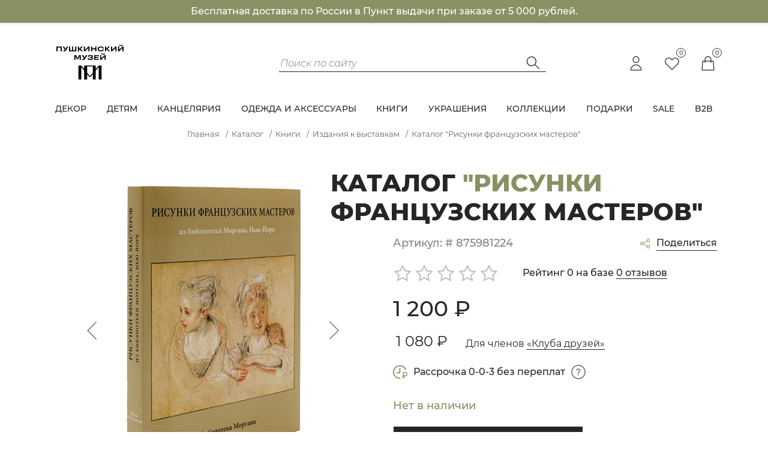

--- FILE ---
content_type: text/html; charset=UTF-8
request_url: https://theartsmuseum.store/catalog/izdaniya-k-vystavkam/katalog-risunki-frantsuzskikh-masterov/
body_size: 808105
content:
<!doctype html>
<html xml:lang="ru" lang="ru">
<head>
  <title>Каталог &quot;Рисунки французских мастеров&quot;</title>
  <meta http-equiv="Content-Type" content="text/html; charset=UTF-8" />
<meta name="robots" content="index, follow" />
<meta name="keywords" content="Каталог &amp;quot;Рисунки французских мастеров&amp;quot;, купить Каталог &amp;quot;Рисунки французских мастеров&amp;quot;, приобрести Каталог &amp;quot;Рисунки французских мастеров&amp;quot;, Каталог &amp;quot;Рисунки французских мастеров&amp;quot; в различных цветах, Каталог &amp;quot;Рисунки французских мастеров&amp;quot; от дистрибьютора" />
<meta name="description" content="В интернет магазине собран огромный каталог, где не последняя роль отведена разделу Каталог &amp;quot;Рисунки французских мастеров&amp;quot;, представленный официальным дистрибьютором в России" />
<script data-skip-moving="true">(function(w, d, n) {var cl = "bx-core";var ht = d.documentElement;var htc = ht ? ht.className : undefined;if (htc === undefined || htc.indexOf(cl) !== -1){return;}var ua = n.userAgent;if (/(iPad;)|(iPhone;)/i.test(ua)){cl += " bx-ios";}else if (/Windows/i.test(ua)){cl += ' bx-win';}else if (/Macintosh/i.test(ua)){cl += " bx-mac";}else if (/Linux/i.test(ua) && !/Android/i.test(ua)){cl += " bx-linux";}else if (/Android/i.test(ua)){cl += " bx-android";}cl += (/(ipad|iphone|android|mobile|touch)/i.test(ua) ? " bx-touch" : " bx-no-touch");cl += w.devicePixelRatio && w.devicePixelRatio >= 2? " bx-retina": " bx-no-retina";if (/AppleWebKit/.test(ua)){cl += " bx-chrome";}else if (/Opera/.test(ua)){cl += " bx-opera";}else if (/Firefox/.test(ua)){cl += " bx-firefox";}ht.className = htc ? htc + " " + cl : cl;})(window, document, navigator);</script>


<link href="/bitrix/js/ui/design-tokens/dist/ui.design-tokens.min.css?174211393923463" type="text/css"  rel="stylesheet" />
<link href="/bitrix/js/ui/fonts/opensans/ui.font.opensans.min.css?17188964082320" type="text/css"  rel="stylesheet" />
<link href="/bitrix/js/main/popup/dist/main.popup.bundle.min.css?176822175928056" type="text/css"  rel="stylesheet" />
<link href="/bitrix/cache/css/s1/theartsmuseum/page_b8c98a7290fbba6509d9566aaea8d54b/page_b8c98a7290fbba6509d9566aaea8d54b_v1.css?176822190850558" type="text/css"  rel="stylesheet" />
<link href="/bitrix/cache/css/s1/theartsmuseum/template_def7526f9608e9817f462d1ccd077328/template_def7526f9608e9817f462d1ccd077328_v1.css?1768221908370589" type="text/css"  data-template-style="true" rel="stylesheet" />




<script type="extension/settings" data-extension="currency.currency-core">{"region":"ru"}</script>



<style>.grecaptcha-badge {display: none;}</style>



  <meta charset="UTF-8">
  <meta name="viewport"
        content="width=device-width, user-scalable=no, initial-scale=1.0, maximum-scale=1.0, minimum-scale=1.0">
  <meta http-equiv="X-UA-Compatible" content="ie=edge">
    <link rel="preload" href="/local/templates/theartsmuseum/dist/fonts/Montserrat-Light.woff2" as="font" type="font/woff2" crossorigin>
  <link rel="preload" href="/local/templates/theartsmuseum/dist/fonts/Montserrat-Regular.woff2" as="font" type="font/woff2" crossorigin>
  <link rel="preload" href="/local/templates/theartsmuseum/dist/fonts/Montserrat-Medium.woff2" as="font" type="font/woff2" crossorigin>
  <link rel="preload" href="/local/templates/theartsmuseum/dist/fonts/Montserrat-SemiBold.woff2" as="font" type="font/woff2" crossorigin>
  <link rel="preload" href="/local/templates/theartsmuseum/dist/fonts/Montserrat-ExtraBold.woff2" as="font" type="font/woff2" crossorigin>
  <link rel="preload" href="/local/templates/theartsmuseum/dist/fonts/Montserrat-BoldItalic.woff2" as="font" type="font/woff2" crossorigin>
  <link rel="preload" href="/local/templates/theartsmuseum/dist/fonts/Montserrat-LightItalic.woff2" as="font" type="font/woff2" crossorigin>
  <!-- Favicons -->
	<link rel="apple-touch-icon" sizes="180x180" href="/local/templates/theartsmuseum/dist/images/favicon/apple-touch-icon.png">
	<link rel="icon" type="image/png" sizes="32x32" href="/local/templates/theartsmuseum/dist/images/favicon/favicon-32x32.png">
	<link rel="icon" type="image/png" sizes="16x16" href="/local/templates/theartsmuseum/dist/images/favicon/favicon-16x16.png">
	<link rel="manifest" href="/local/templates/theartsmuseum/dist/images/favicon/site.webmanifest">
	<link rel="mask-icon" href="/local/templates/theartsmuseum/dist/images/favicon/safari-pinned-tab.svg" color="#5bbad5">
	<meta name="msapplication-TileColor" content="#da532c">
	<meta name="theme-color" content="#ffffff">
</head>
<body id="logo-top" class="preload">

<div id="panel"></div>

<div class="top top--pinned">
  <section class="banner-info-delivery">
    <div class="container">
      <span>Бесплатная доставка по России в Пункт выдачи при заказе от 5 000 рублей.</span>
    </div>
  </section>
  <header class="header">
    <div class="container">
      <div class="row">
        <div class="col-lg-3">
          <a href="/">
			<style>
@media screen and (max-width:780px){
    .svg-logo-header {
        margin-bottom: 20px;
    }
}

</style>

<svg class="svg-logo-header" version="1.1" id="Layer_1" xmlns="http://www.w3.org/2000/svg" xmlns:xlink="http://www.w3.org/1999/xlink" viewBox="0 0 706.06 399.48" style="max-height: 75px">
<style type="text/css">
	.st0{fill-rule:evenodd;clip-rule:evenodd;}
</style>
	<g>
	<path class="st0" d="M421.61,219.84l-25.57,31.32v-31.32H293.76v31.32l-25.57-31.32h-25.57v124.14h25.57V233.31l25.57,31.32v79.35
		h25.57v-48.03l20.07,24.58h11.01l20.07-24.58v48.03h25.57v-79.35l25.57-31.32v110.67h25.57V219.84H421.61z M344.9,313.79
		l-25.57-31.32v-54.11h51.14v54.11L344.9,313.79z"/>
	<g>
		<g>
			<polygon points="473.73,127.21 445.17,156.3 445.17,127.21 434.81,127.21 434.81,169.66 445.17,169.66 473.73,140.57 
				473.73,169.66 484.1,169.66 484.1,127.21 			"/>
			<path d="M448.31,120.36c-2.71-2.04-4.25-4.88-4.61-8.52l8.74,0c0.2,1.46,0.95,2.63,2.25,3.52c1.29,0.89,3.19,1.33,5.7,1.33
				c2.55,0,4.47-0.44,5.76-1.33c1.29-0.89,2.06-2.06,2.31-3.52h8.68c-0.36,3.64-1.91,6.48-4.64,8.52c-2.73,2.04-6.76,3.06-12.1,3.06
				C455.04,123.43,451.02,122.41,448.31,120.36z"/>
		</g>
		<path d="M424.62,127.21v8.49l-31.35,0v8.61l27.11,0v7.58l-27.11,0v9.28l31.35,0v8.49l-42.14,0v-42.45L424.62,127.21z"/>
		<path d="M308.92,127.19L297.4,148.3l-12.99-21.11l-12.56,0l19.35,29.85c-0.77,1.42-1.78,2.44-3.03,3.06
			c-1.25,0.63-2.93,0.94-5.04,0.94c-1.54,0-3.24-0.2-5.1-0.61v8.98c2.06,0.69,4.37,1.03,6.92,1.03c4.04,0,7.43-0.94,10.16-2.82
			c2.73-1.88,5.21-4.72,7.43-8.52l18.69-31.91H308.92z"/>
		<polygon points="246.75,127.21 234.63,154.25 222.5,127.21 205.7,127.21 205.7,169.66 216.06,169.66 216.06,134.42 228.62,162.38 
			240.63,162.38 253.19,134.42 253.19,169.66 263.61,169.66 263.61,127.21 		"/>
		<g>
			<path d="M360.78,147.61c3.03,0.28,6.44,1.88,8.16,3.64s2.58,3.95,2.58,6.58c0,3.8-1.87,6.85-5.61,9.16
				c-3.74,2.3-9.87,3.46-18.4,3.46c-8.37,0-14.45-1.32-18.25-3.97c-3.8-2.65-5.7-6.22-5.7-10.7v-0.67h10.79v0.67
				c0,1.82,1.04,3.34,3.12,4.55c2.08,1.21,5.43,1.82,10.04,1.82c4.89,0,8.29-0.47,10.19-1.42c1.9-0.95,2.85-2.23,2.85-3.85
				c0-3.4-3.74-5.09-11.22-5.09h-10.31v-7.22h10.31c3.84,0,6.57-0.44,8.19-1.33c1.62-0.89,2.43-2.04,2.43-3.46
				c0-3.36-4.14-5.03-12.43-5.03c-4.41,0-7.6,0.6-9.58,1.79c-1.98,1.19-2.97,2.68-2.97,4.46v0.49h-10.79v-0.73
				c0-4.37,1.87-7.84,5.61-10.43c3.74-2.59,9.65-3.88,17.74-3.88c5.58,0,10.12,0.54,13.61,1.61c3.5,1.07,6,2.48,7.52,4.21
				c1.52,1.74,2.27,3.66,2.27,5.76c0,2.55-0.79,4.62-2.37,6.22C366.97,145.82,363.69,147.33,360.78,147.61L360.78,147.61z"/>
		</g>
	</g>
	<g>
		<polygon points="330.16,50.81 301.6,79.9 301.6,50.81 291.23,50.81 291.23,93.26 301.6,93.26 330.16,64.17 330.16,93.26 
			340.53,93.26 340.53,50.81 		"/>
		<polygon points="569.72,50.81 541.16,79.9 541.16,50.81 530.79,50.81 530.79,93.26 541.16,93.26 569.72,64.17 569.72,93.26 
			580.09,93.26 580.09,50.81 		"/>
		<path d="M58.14,93.26l-10.79,0l0-42.45l47.78,0v42.45H84.34V59.78l-26.2,0V93.26z"/>
		<path d="M213.18,84.46V50.81l10.79,0v42.45l-64.46,0V50.81l10.79,0v33.65l16.25,0V50.81l10.37,0v33.65L213.18,84.46z"/>
		<path d="M260.74,71.25l23.29,22.01h-14.43l-20.98-20.62v20.62h-10.79V50.81l10.79,0v19.47l20.25-19.47l13.95,0L260.74,71.25z"/>
		<path d="M391.86,66.82V50.81l10.79,0v42.45h-10.79V75.79l-27.11,0v17.46l-10.79,0V50.81l10.79,0v16.01L391.86,66.82z"/>
		<path d="M424.77,91.2c-4.16-1.9-7.32-4.52-9.46-7.85c-2.14-3.34-3.21-7.1-3.21-11.31c0-4.2,1.07-7.97,3.21-11.31
			c2.14-3.33,5.3-5.95,9.46-7.85c4.16-1.9,9.2-2.85,15.1-2.85c5.54,0,10.3,0.78,14.28,2.33c3.98,1.56,7.09,3.67,9.34,6.34
			c2.24,2.67,3.65,5.7,4.21,9.1l-10.79,0c-0.61-2.51-2.33-4.63-5.15-6.37c-2.83-1.74-6.79-2.61-11.89-2.61
			c-3.6,0-6.68,0.58-9.25,1.73c-2.57,1.15-4.5,2.73-5.79,4.73c-1.29,2-1.94,4.25-1.94,6.76c0,2.51,0.65,4.76,1.94,6.76
			c1.29,2,3.22,3.58,5.79,4.73c2.57,1.15,5.65,1.73,9.25,1.73c5.09,0,9.06-0.87,11.89-2.61c2.83-1.74,4.55-3.86,5.15-6.37l10.79,0
			c-0.57,3.44-1.96,6.49-4.19,9.16c-2.22,2.67-5.33,4.77-9.31,6.31c-3.98,1.54-8.76,2.3-14.34,2.3
			C433.97,94.05,428.93,93.1,424.77,91.2z"/>
		<path d="M500.15,71.25l23.29,22.01H509l-20.98-20.62v20.62h-10.79V50.81l10.79,0v19.47l20.25-19.47l13.95,0L500.15,71.25z"/>
		<path d="M140.44,50.79L128.92,71.9l-12.99-21.11l-12.56,0l19.35,29.85c-0.77,1.42-1.78,2.44-3.03,3.06
			c-1.25,0.63-2.93,0.94-5.04,0.94c-1.54,0-3.24-0.2-5.1-0.61v8.98c2.06,0.69,4.37,1.03,6.92,1.03c4.04,0,7.43-0.94,10.16-2.82
			c2.73-1.88,5.21-4.72,7.43-8.52l18.69-31.91L140.44,50.79z"/>
		<g>
			<polygon points="632.09,50.81 603.52,79.9 603.52,50.81 593.16,50.81 593.16,93.26 603.52,93.26 632.09,64.17 632.09,93.26 
				642.45,93.26 642.45,50.81 			"/>
			<path d="M606.66,43.96c-2.71-2.04-4.25-4.88-4.61-8.52l8.74,0c0.2,1.46,0.95,2.63,2.25,3.52c1.29,0.89,3.19,1.33,5.7,1.33
				c2.55,0,4.47-0.44,5.76-1.33c1.29-0.89,2.06-2.06,2.31-3.52l8.68,0c-0.36,3.64-1.91,6.48-4.64,8.52
				c-2.73,2.04-6.76,3.06-12.1,3.06C613.39,47.03,609.37,46.01,606.66,43.96z"/>
		</g>
	</g>
</g>
</svg>            
          </a>
        </div>
        <div class="col-lg-5 offset-lg-1 header__search">
          

	<form action="/catalog/" id="title-search">
			<input id="title-search-input" type="text" name="q" value="" placeholder="Поиск по сайту" autocomplete="off" class="app-input"/>
				<button class="header-search__btn" type="submit" name="s" style="pointer-events: none;">
          <svg fill="none" xmlns="http://www.w3.org/2000/svg" viewBox="0 0 30 30">
            <path
              d="M11.875 5a8.125 8.125 0 016.165 13.418l7.055 7.055-.884.883-7.056-7.056a8.126 8.126 0 01-13.34-7.208A8.125 8.125 0 0111.875 5zm0 1.25a6.875 6.875 0 100 13.75 6.875 6.875 0 000-13.75z"
              fill="#262626"
            />
          </svg>
        </button>
	</form>

        </div>
        <div class="col-12 col-lg-3 header__icons">
          <!--<div class="lang-select">
            RUS
            <svg fill="none" xmlns="http://www.w3.org/2000/svg" viewBox="0 0 16 16"><path fill="#fff" d="M16 16H0V0h16z"/><path d="M12.105 6.469L8.333 10.24l-3.77-3.771.47-.472 3.3 3.3 3.3-3.3.472.472z" fill="#262626"/></svg>
            <div class="lang-select__inner">
              <span>EN</span>
            </div>
          </div>-->
          <div class="header__icons-items">
            <a href="/login/" class="header__icons-item header__icon-user"> <!--data-bs-toggle="modal" data-bs-target="#loginModal"-->
                              <svg xmlns="http://www.w3.org/2000/svg" fill="none" viewBox="0 0 24 24" stroke="currentColor">
                <path stroke-linecap="round" stroke-linejoin="round" stroke-width="1" d="M16 7a4 4 0 11-8 0 4 4 0 018 0zM12 14a7 7 0 00-7 7h14a7 7 0 00-7-7z" />
              </svg>
            </a>
            <a href="/personal/wish-list/" class="header__icons-item header__wish-list">
              <span class="header__wish-list-item-count">0</span>
              <svg xmlns="http://www.w3.org/2000/svg" fill="none" viewBox="0 0 24 24" stroke="currentColor">
                <path stroke-linecap="round" stroke-linejoin="round" stroke-width="1" d="M4.318 6.318a4.5 4.5 0 000 6.364L12 20.364l7.682-7.682a4.5 4.5 0 00-6.364-6.364L12 7.636l-1.318-1.318a4.5 4.5 0 00-6.364 0z" />
              </svg>
            </a>
              <div id="bx_basketFKauiI" class="bx-basket bx-opener"><!--'start_frame_cache_bx_basketFKauiI'--><a href="/personal/cart/" class="header__icons-item header__basket">
    <svg xmlns="http://www.w3.org/2000/svg" fill="none" viewBox="0 0 24 24" stroke="currentColor">
        <path stroke-linecap="round" stroke-linejoin="round" stroke-width="1" d="M16 11V7a4 4 0 00-8 0v4M5 9h14l1 12H4L5 9z" />
    </svg>
    <div class="header__basket-item-count">
        0    </div>
</a>
<!--'end_frame_cache_bx_basketFKauiI'--></div>
            <span class="mobile-search js-search">
                    <svg fill="none" xmlns="http://www.w3.org/2000/svg" viewBox="0 0 30 30">
                      <path
                        d="M11.875 5a8.125 8.125 0 016.165 13.418l7.055 7.055-.884.883-7.056-7.056a8.126 8.126 0 01-13.34-7.208A8.125 8.125 0 0111.875 5zm0 1.25a6.875 6.875 0 100 13.75 6.875 6.875 0 000-13.75z"
                        fill="#262626"
                      />
                    </svg>
                  </span>
          </div>
          <span class="mobile-menu js-menu">
                  <svg xmlns="http://www.w3.org/2000/svg" fill="none" width="24" viewBox="0 0 24 24" stroke="currentColor">
                    <path stroke-linecap="round" stroke-linejoin="round" stroke-width="1" d="M4 6h16M4 12h16M4 18h16" />
                  </svg>
                </span>
        </div>
      </div>
    </div>
  </header>
  <nav class="nav">
  <ul class="container justify-content-between">
  <li class="nav__link nav__link--submenu ">
      <a href="/catalog/dekor/">
        Декор      </a>
                    <div class="submenu-wrapper">
        <div class="nav__submenu submenu">
          <div class="container">
            <div class="row">
              <div class="col-lg-3">
                <div class="submenu__links">
                                      <a href="/catalog/sestnoe/" class="submenu__link">Съестное</a>
                                      <a href="/catalog/aromaty-dlya-doma/" class="submenu__link">Ароматы для дома</a>
                                      <a href="/catalog/dekorativnye-aktsenty/" class="submenu__link">Декоративные акценты</a>
                                      <a href="/catalog/kartiny-na-zakaz/" class="submenu__link">Картины на заказ</a>
                                      <a href="/catalog/posuda/" class="submenu__link">Посуда</a>
                                      <a href="/catalog/reproduktsii/" class="submenu__link">Репродукции</a>
                                      <a href="/catalog/skulptury/" class="submenu__link">Скульптуры</a>
                                  </div>
              </div>
              <div class="col-lg-9">
                <div class="submenu__products ">
                    <div class="row bx-blue"> 	<div class="col">
			<div class="mb-4 catalog-section" data-entity="container-OQ3k9P" data-test="4">
			<!-- items-container -->
								<div class="row product-item-list-col-3" data-entity="items-row">
															<div class="col-sm-4 product-item-small-card">
										
	<div class="product-item-container"
		id="bx_3966226736_12036_362ce596257894d11ab5c1d73d13c755" data-entity="item">
		
<div class="product-item">
    <div class="leader-card__actions" id="bx_3966226736_12036_362ce596257894d11ab5c1d73d13c755_basket_actions">
        <button class="leader-card__link" href="javascript:void(0)" rel="nofollow" id="bx_3966226736_12036_362ce596257894d11ab5c1d73d13c755_buy_link">
            <svg xmlns="http://www.w3.org/2000/svg" class="h-6 w-6" fill="none" viewBox="0 0 24 24" stroke="currentColor">
                <path stroke-linecap="round" stroke-linejoin="round" stroke-width="1" d="M16 11V7a4 4 0 00-8 0v4M5 9h14l1 12H4L5 9z"></path>
            </svg>
            <span class="leader-card__tooltip" id="bx_3966226736_12036_362ce596257894d11ab5c1d73d13c755_buy_link" href="javascript:void(0)" rel="nofollow">
                            В корзину                            <i></i>
                          </span>
        </button>
        <button class="leader-card__link favor" data-id="12036">
            <svg xmlns="http://www.w3.org/2000/svg" class="h-6 w-6" fill="none" viewBox="0 0 24 24" stroke="currentColor">
                <path stroke-linecap="round" stroke-linejoin="round" stroke-width="1" d="M4.318 6.318a4.5 4.5 0 000 6.364L12 20.364l7.682-7.682a4.5 4.5 0 00-6.364-6.364L12 7.636l-1.318-1.318a4.5 4.5 0 00-6.364 0z"></path>
            </svg>
        </button>
        <button class="leader-card__link">
            <svg xmlns="http://www.w3.org/2000/svg" class="h-6 w-6" fill="none" viewBox="0 0 24 24" stroke="currentColor">
                <path stroke-linecap="round" stroke-linejoin="round" stroke-width="1" d="M8.684 13.342C8.886 12.938 9 12.482 9 12c0-.482-.114-.938-.316-1.342m0 2.684a3 3 0 110-2.684m0 2.684l6.632 3.316m-6.632-6l6.632-3.316m0 0a3 3 0 105.367-2.684 3 3 0 00-5.367 2.684zm0 9.316a3 3 0 105.368 2.684 3 3 0 00-5.368-2.684z"></path>
            </svg>
            <span class="leader-card__tooltip leader-card__tooltip--big">
                            <!--<a href="#" data-sharer="facebook" data-hashtag="Чай &quot;Зимний пейзаж&quot;" data-url="https://theartsmuseum.store/catalog/dekor/chay_zimniy_peyzazh_8391k/"><svg fill="none" xmlns="http://www.w3.org/2000/svg" width="30" viewBox="0 0 30 30"><path d="M17.5 7h3a.5.5 0 00.5-.5v-3a.5.5 0 00-.5-.5h-3A5.506 5.506 0 0012 8.5V12H8.5a.5.5 0 00-.5.5v3a.5.5 0 00.5.5H12v10.5a.5.5 0 00.5.5h3a.5.5 0 00.5-.5V16h3.5a.5.5 0 00.474-.342l1-3A.5.5 0 0020.5 12H16V8.5A1.5 1.5 0 0117.5 7z" fill="#000000"></path></svg></a>-->
                            <a href="#" data-sharer="vk" data-caption="Чай &quot;Зимний пейзаж&quot;" data-title="Чай &quot;Зимний пейзаж&quot;" data-url="https://theartsmuseum.store/catalog/dekor/chay_zimniy_peyzazh_8391k/"><svg fill="none" xmlns="http://www.w3.org/2000/svg" width="30" viewBox="0 0 30 30"><g clip-path="url(#clip0)"><path d="M25 16.616v-.771l4.025-5.033c.63-.789.974-1.769.975-2.779 0-.985-.799-1.783-1.784-1.783h-4.385a1.676 1.676 0 00-1.551 1.027 32.08 32.08 0 01-3.325 6.634 1.299 1.299 0 01-1.456.1V7.617a1.375 1.375 0 00-1.366-1.367h-5.508a.625.625 0 00-.443 1.067l.343.343c.465.462.726 1.091.725 1.747v4.75a.412.412 0 01-.216.116.953.953 0 01-.592-.337 54.57 54.57 0 01-4.26-7.344.625.625 0 00-.557-.342h-4C.728 6.25 0 6.977 0 7.875v.318a7.07 7.07 0 001.061 3.732c3.353 5.393 7.95 11.825 10.814 11.825h4.089a1.539 1.539 0 001.536-1.537v-1.07a1.142 1.142 0 011.951-.807l2.595 2.595c.525.526 1.238.82 1.98.819h4.46a1.511 1.511 0 001.068-2.58L25 16.617z" fill="#000000"></path></g><defs><clipPath id="clip0"><path fill="#fff" d="M0 0h30v30H0z"></path></clipPath></defs></svg></a>
                            <a href="#" data-sharer="whatsapp" data-title="Чай &quot;Зимний пейзаж&quot;" data-url="https://theartsmuseum.store/catalog/dekor/chay_zimniy_peyzazh_8391k/">
                                    <svg fill="none" xmlns="http://www.w3.org/2000/svg" width="30" viewBox="0 0 30 30"><path fill-rule="evenodd" clip-rule="evenodd" d="M22.973 7.035a11.132 11.132 0 00-7.926-3.285c-6.174 0-11.203 5.025-11.203 11.198a11.14 11.14 0 001.494 5.6L3.75 26.352l5.94-1.56a11.21 11.21 0 005.353 1.366h.005c6.174 0 11.198-5.024 11.202-11.202 0-2.992-1.164-5.804-3.277-7.922v.001zm-7.926 17.23h-.004a9.31 9.31 0 01-4.739-1.296l-.34-.202-3.527.924.941-3.436-.22-.352a9.285 9.285 0 01-1.424-4.954c0-5.13 4.178-9.305 9.317-9.305a9.246 9.246 0 016.58 2.728 9.26 9.26 0 012.724 6.584c0 5.135-4.178 9.31-9.31 9.31h.002zm5.105-6.973c-.279-.139-1.656-.815-1.912-.907-.256-.096-.443-.14-.63.138-.188.282-.722.913-.886 1.1-.161.182-.326.208-.605.069-.28-.14-1.182-.436-2.252-1.392-.831-.74-1.395-1.659-1.556-1.938-.165-.28-.018-.43.121-.571.128-.124.281-.326.421-.49.139-.161.188-.278.281-.466.092-.186.045-.351-.025-.49s-.629-1.52-.863-2.08c-.228-.546-.459-.469-.63-.48-.162-.007-.348-.007-.535-.007-.187 0-.491.07-.748.352-.256.278-.978.956-.978 2.332 0 1.377 1.003 2.71 1.144 2.897.139.183 1.973 3.01 4.781 4.223.668.288 1.187.46 1.594.59.67.211 1.282.182 1.765.112.538-.08 1.655-.677 1.89-1.332.231-.652.231-1.213.16-1.33-.069-.117-.255-.187-.537-.33z" fill="#000000"></path></svg>
                            </a>
                            <a href="#" data-sharer="telegram" data-title="Чай &quot;Зимний пейзаж&quot;" data-url="https://theartsmuseum.store/catalog/dekor/chay_zimniy_peyzazh_8391k/"><svg fill="none" xmlns="http://www.w3.org/2000/svg" width="30" viewBox="0 0 30 30"><path d="M22.26 7.8L5.64 14.4c-.54.18-.48.96.06 1.14l4.2 1.32 1.68 5.28c.12.42.66.54.96.24L15 20.1l4.68 3.42c.36.24.84.06.96-.36l3.24-13.92c.18-1.02-.72-1.8-1.62-1.44zm-9.72 10.08L12 21l-1.2-4.32L22.5 9l-9.96 8.88z" fill="#000000"></path></svg></a>
                            <i></i>
                          </span>
        </button>
    </div>
        <a class="product-item-image-wrapper" href="/catalog/dekor/chay_zimniy_peyzazh_8391k/" title="картинка Чай &quot;Зимний пейзаж&quot; "
       data-entity="image-wrapper">
        		<span class="product-item-image-slider-slide-container slide" id="bx_3966226736_12036_362ce596257894d11ab5c1d73d13c755_pict_slider"
						data-slider-interval="1500" data-slider-wrap="true">
			                    <span class="product-item-image-slide item active" style="background-image: url('/upload/iblock/9c9/dsk0ijvmzy2y3z5mqqt2jdb2go3o0v4t.jpg');"></span>
                                        <span class="product-item-image-slide item " style="background-image: url('/upload/iblock/ebc/bjo1n3g7ckjys3vx8iltx3ksw2t1uhpq.jpg');"></span>
                                        <span class="product-item-image-slide item " style="background-image: url('/upload/iblock/441/7h502zphaez5z2gggyza7z1fulyvpaqe.jpg');"></span>
                                        <span class="product-item-image-slide item " style="background-image: url('/upload/iblock/7d6/w0evgn8ez0zf10oiwln1tiu0q7fzlreh.jpg');"></span>
                    		</span>
		<span class="product-item-image-original" id="bx_3966226736_12036_362ce596257894d11ab5c1d73d13c755_pict" style="background-image: url('/upload/iblock/391/da48koo83g2hbbsu36e9bbwpuu9yki94.jpg'); display: none;"></span>
		            <span class="product-item-image-alternative" id="bx_3966226736_12036_362ce596257894d11ab5c1d73d13c755_secondpict" style="background-image: url('/upload/iblock/9c9/dsk0ijvmzy2y3z5mqqt2jdb2go3o0v4t.jpg'); display: none;"></span>
                        <div class="product-item-label-ring product-item-label-small product-item-label-bottom product-item-label-right" id="bx_3966226736_12036_362ce596257894d11ab5c1d73d13c755_dsc_perc"
				style="display: none;">
				<span>0%</span>
			</div>
            		<span class="product-item-image-slider-control-container" id="bx_3966226736_12036_362ce596257894d11ab5c1d73d13c755_pict_slider_indicator"
			>
			                    <span class="product-item-image-slider-control active" data-go-to="0"></span>
                                        <span class="product-item-image-slider-control" data-go-to="1"></span>
                                        <span class="product-item-image-slider-control" data-go-to="2"></span>
                                        <span class="product-item-image-slider-control" data-go-to="3"></span>
                    		</span>
		                </a>

                        <div class="product-item-info-container" data-entity="price-block">
                                                    <span class="product-item-price-old" id="bx_3966226736_12036_362ce596257894d11ab5c1d73d13c755_price_old"
								style="display: none;">
								1&nbsp;100 &#8381;							</span>
                                                    <span class="product-item__price" id="bx_3966226736_12036_362ce596257894d11ab5c1d73d13c755_price">
							1&nbsp;100 &#8381;						</span>
                    </div>
                    <div class="product__link my-3">
                                                <a href="/catalog/dekor/chay_zimniy_peyzazh_8391k/" title="Чай &quot;Зимний пейзаж&quot;">
                                                        Чай &quot;Зимний пейзаж&quot;                                                    </a>
                                        </div>
                                                <div class="product-item-info-container product-item-hidden" data-entity="props-block">
                                <dl class="product-item-properties">
                                                                            <dt class="text-muted d-none d-sm-block">
                                            Год                                        </dt>
                                        <dd class="text-dark d-none d-sm-block">
                                            2025                                        </dd>
                                                                        </dl>
                            </div>
                                                        <div class="product-item-info-container product-item-hidden d-none" data-entity="quantity-block">
                                <div class="product-item-amount">
                                    <div class="product-item-amount-field-container">
                                        <span class="product-item-amount-field-btn-minus no-select" id="bx_3966226736_12036_362ce596257894d11ab5c1d73d13c755_quant_down"></span>
                                        <div class="product-item-amount-field-block">
                                            <input class="product-item-amount-field" id="bx_3966226736_12036_362ce596257894d11ab5c1d73d13c755_quantity" type="number" name="quantity" value="1">
                                            <span class="product-item-amount-description-container">
												<span id="bx_3966226736_12036_362ce596257894d11ab5c1d73d13c755_quant_measure">шт</span>
												<span id="bx_3966226736_12036_362ce596257894d11ab5c1d73d13c755_price_total"></span>
											</span>
                                        </div>
                                        <span class="product-item-amount-field-btn-plus no-select" id="bx_3966226736_12036_362ce596257894d11ab5c1d73d13c755_quant_up"></span>
                                    </div>
                                </div>
                            </div>
                                                <div class="product-item-info-container product-item-hidden" data-entity="buttons-block">
                                                        <!--<div class="product-item-button-container" id="bx_3966226736_12036_362ce596257894d11ab5c1d73d13c755_basket_actions">
									<button class="btn btn-primary btn-md" id="bx_3966226736_12036_362ce596257894d11ab5c1d73d13c755_buy_link"
											href="javascript:void(0)" rel="nofollow">
										В корзину									</button>
								</div>-->
                                                    </div>
                    </div>
			</div>
										</div>
																		<div class="col-sm-4 product-item-small-card">
										
	<div class="product-item-container"
		id="bx_3966226736_1527_c80764dfaf26ca80162484593ec7c29b" data-entity="item">
		
<div class="product-item">
    <div class="leader-card__actions" id="bx_3966226736_1527_c80764dfaf26ca80162484593ec7c29b_basket_actions">
        <button class="leader-card__link" href="javascript:void(0)" rel="nofollow" id="bx_3966226736_1527_c80764dfaf26ca80162484593ec7c29b_buy_link">
            <svg xmlns="http://www.w3.org/2000/svg" class="h-6 w-6" fill="none" viewBox="0 0 24 24" stroke="currentColor">
                <path stroke-linecap="round" stroke-linejoin="round" stroke-width="1" d="M16 11V7a4 4 0 00-8 0v4M5 9h14l1 12H4L5 9z"></path>
            </svg>
            <span class="leader-card__tooltip" id="bx_3966226736_1527_c80764dfaf26ca80162484593ec7c29b_buy_link" href="javascript:void(0)" rel="nofollow">
                            В корзину                            <i></i>
                          </span>
        </button>
        <button class="leader-card__link favor" data-id="1527">
            <svg xmlns="http://www.w3.org/2000/svg" class="h-6 w-6" fill="none" viewBox="0 0 24 24" stroke="currentColor">
                <path stroke-linecap="round" stroke-linejoin="round" stroke-width="1" d="M4.318 6.318a4.5 4.5 0 000 6.364L12 20.364l7.682-7.682a4.5 4.5 0 00-6.364-6.364L12 7.636l-1.318-1.318a4.5 4.5 0 00-6.364 0z"></path>
            </svg>
        </button>
        <button class="leader-card__link">
            <svg xmlns="http://www.w3.org/2000/svg" class="h-6 w-6" fill="none" viewBox="0 0 24 24" stroke="currentColor">
                <path stroke-linecap="round" stroke-linejoin="round" stroke-width="1" d="M8.684 13.342C8.886 12.938 9 12.482 9 12c0-.482-.114-.938-.316-1.342m0 2.684a3 3 0 110-2.684m0 2.684l6.632 3.316m-6.632-6l6.632-3.316m0 0a3 3 0 105.367-2.684 3 3 0 00-5.367 2.684zm0 9.316a3 3 0 105.368 2.684 3 3 0 00-5.368-2.684z"></path>
            </svg>
            <span class="leader-card__tooltip leader-card__tooltip--big">
                            <!--<a href="#" data-sharer="facebook" data-hashtag="Статуэтка богини Исиды" data-url="https://theartsmuseum.store/catalog/dekor/statuetka-bogini-isidy/"><svg fill="none" xmlns="http://www.w3.org/2000/svg" width="30" viewBox="0 0 30 30"><path d="M17.5 7h3a.5.5 0 00.5-.5v-3a.5.5 0 00-.5-.5h-3A5.506 5.506 0 0012 8.5V12H8.5a.5.5 0 00-.5.5v3a.5.5 0 00.5.5H12v10.5a.5.5 0 00.5.5h3a.5.5 0 00.5-.5V16h3.5a.5.5 0 00.474-.342l1-3A.5.5 0 0020.5 12H16V8.5A1.5 1.5 0 0117.5 7z" fill="#000000"></path></svg></a>-->
                            <a href="#" data-sharer="vk" data-caption="Статуэтка богини Исиды" data-title="Статуэтка богини Исиды" data-url="https://theartsmuseum.store/catalog/dekor/statuetka-bogini-isidy/"><svg fill="none" xmlns="http://www.w3.org/2000/svg" width="30" viewBox="0 0 30 30"><g clip-path="url(#clip0)"><path d="M25 16.616v-.771l4.025-5.033c.63-.789.974-1.769.975-2.779 0-.985-.799-1.783-1.784-1.783h-4.385a1.676 1.676 0 00-1.551 1.027 32.08 32.08 0 01-3.325 6.634 1.299 1.299 0 01-1.456.1V7.617a1.375 1.375 0 00-1.366-1.367h-5.508a.625.625 0 00-.443 1.067l.343.343c.465.462.726 1.091.725 1.747v4.75a.412.412 0 01-.216.116.953.953 0 01-.592-.337 54.57 54.57 0 01-4.26-7.344.625.625 0 00-.557-.342h-4C.728 6.25 0 6.977 0 7.875v.318a7.07 7.07 0 001.061 3.732c3.353 5.393 7.95 11.825 10.814 11.825h4.089a1.539 1.539 0 001.536-1.537v-1.07a1.142 1.142 0 011.951-.807l2.595 2.595c.525.526 1.238.82 1.98.819h4.46a1.511 1.511 0 001.068-2.58L25 16.617z" fill="#000000"></path></g><defs><clipPath id="clip0"><path fill="#fff" d="M0 0h30v30H0z"></path></clipPath></defs></svg></a>
                            <a href="#" data-sharer="whatsapp" data-title="Статуэтка богини Исиды" data-url="https://theartsmuseum.store/catalog/dekor/statuetka-bogini-isidy/">
                                    <svg fill="none" xmlns="http://www.w3.org/2000/svg" width="30" viewBox="0 0 30 30"><path fill-rule="evenodd" clip-rule="evenodd" d="M22.973 7.035a11.132 11.132 0 00-7.926-3.285c-6.174 0-11.203 5.025-11.203 11.198a11.14 11.14 0 001.494 5.6L3.75 26.352l5.94-1.56a11.21 11.21 0 005.353 1.366h.005c6.174 0 11.198-5.024 11.202-11.202 0-2.992-1.164-5.804-3.277-7.922v.001zm-7.926 17.23h-.004a9.31 9.31 0 01-4.739-1.296l-.34-.202-3.527.924.941-3.436-.22-.352a9.285 9.285 0 01-1.424-4.954c0-5.13 4.178-9.305 9.317-9.305a9.246 9.246 0 016.58 2.728 9.26 9.26 0 012.724 6.584c0 5.135-4.178 9.31-9.31 9.31h.002zm5.105-6.973c-.279-.139-1.656-.815-1.912-.907-.256-.096-.443-.14-.63.138-.188.282-.722.913-.886 1.1-.161.182-.326.208-.605.069-.28-.14-1.182-.436-2.252-1.392-.831-.74-1.395-1.659-1.556-1.938-.165-.28-.018-.43.121-.571.128-.124.281-.326.421-.49.139-.161.188-.278.281-.466.092-.186.045-.351-.025-.49s-.629-1.52-.863-2.08c-.228-.546-.459-.469-.63-.48-.162-.007-.348-.007-.535-.007-.187 0-.491.07-.748.352-.256.278-.978.956-.978 2.332 0 1.377 1.003 2.71 1.144 2.897.139.183 1.973 3.01 4.781 4.223.668.288 1.187.46 1.594.59.67.211 1.282.182 1.765.112.538-.08 1.655-.677 1.89-1.332.231-.652.231-1.213.16-1.33-.069-.117-.255-.187-.537-.33z" fill="#000000"></path></svg>
                            </a>
                            <a href="#" data-sharer="telegram" data-title="Статуэтка богини Исиды" data-url="https://theartsmuseum.store/catalog/dekor/statuetka-bogini-isidy/"><svg fill="none" xmlns="http://www.w3.org/2000/svg" width="30" viewBox="0 0 30 30"><path d="M22.26 7.8L5.64 14.4c-.54.18-.48.96.06 1.14l4.2 1.32 1.68 5.28c.12.42.66.54.96.24L15 20.1l4.68 3.42c.36.24.84.06.96-.36l3.24-13.92c.18-1.02-.72-1.8-1.62-1.44zm-9.72 10.08L12 21l-1.2-4.32L22.5 9l-9.96 8.88z" fill="#000000"></path></svg></a>
                            <i></i>
                          </span>
        </button>
    </div>
        <a class="product-item-image-wrapper" href="/catalog/dekor/statuetka-bogini-isidy/" title="картинка Статуэтка богини Исиды "
       data-entity="image-wrapper">
        		<span class="product-item-image-slider-slide-container slide" id="bx_3966226736_1527_c80764dfaf26ca80162484593ec7c29b_pict_slider"
						data-slider-interval="1500" data-slider-wrap="true">
			                    <span class="product-item-image-slide item active" style="background-image: url('/upload/iblock/0e4/bmgs0c37rhx0qyb1p9ce2vnqruiwbkij.jpg');"></span>
                                        <span class="product-item-image-slide item " style="background-image: url('/upload/iblock/a9d/n05ov33jj1vjjq9n2yhonl7ue3wljmlw.jpg');"></span>
                                        <span class="product-item-image-slide item " style="background-image: url('/upload/iblock/0a9/05lxujfe4ww27mir930fjcaksgmjo2yr.jpg');"></span>
                                        <span class="product-item-image-slide item " style="background-image: url('/upload/iblock/05d/oj6g7lx4s0byie2h2s90l0h2og0f26t3.jpg');"></span>
                                        <span class="product-item-image-slide item " style="background-image: url('/upload/iblock/884/ojp19xanb2jt53np38w549l5jjsuhi20.jpg');"></span>
                    		</span>
		<span class="product-item-image-original" id="bx_3966226736_1527_c80764dfaf26ca80162484593ec7c29b_pict" style="background-image: url('/upload/iblock/fa3/7wvqm1l2a16nurhcv4puisita48zqagu.jpg'); display: none;"></span>
		            <span class="product-item-image-alternative" id="bx_3966226736_1527_c80764dfaf26ca80162484593ec7c29b_secondpict" style="background-image: url('/upload/iblock/0e4/bmgs0c37rhx0qyb1p9ce2vnqruiwbkij.jpg'); display: none;"></span>
                        <div class="product-item-label-ring product-item-label-small product-item-label-bottom product-item-label-right" id="bx_3966226736_1527_c80764dfaf26ca80162484593ec7c29b_dsc_perc"
				style="display: none;">
				<span>0%</span>
			</div>
            		<span class="product-item-image-slider-control-container" id="bx_3966226736_1527_c80764dfaf26ca80162484593ec7c29b_pict_slider_indicator"
			>
			                    <span class="product-item-image-slider-control active" data-go-to="0"></span>
                                        <span class="product-item-image-slider-control" data-go-to="1"></span>
                                        <span class="product-item-image-slider-control" data-go-to="2"></span>
                                        <span class="product-item-image-slider-control" data-go-to="3"></span>
                                        <span class="product-item-image-slider-control" data-go-to="4"></span>
                    		</span>
		                </a>

                        <div class="product-item-info-container" data-entity="price-block">
                                                    <span class="product-item-price-old" id="bx_3966226736_1527_c80764dfaf26ca80162484593ec7c29b_price_old"
								style="display: none;">
								28&nbsp;000 &#8381;							</span>
                                                    <span class="product-item__price" id="bx_3966226736_1527_c80764dfaf26ca80162484593ec7c29b_price">
							28&nbsp;000 &#8381;						</span>
                    </div>
                    <div class="product__link my-3">
                                                <a href="/catalog/dekor/statuetka-bogini-isidy/" title="Статуэтка богини Исиды">
                                                        Статуэтка богини Исиды                                                    </a>
                                        </div>
                                                <div class="product-item-info-container product-item-hidden d-none" data-entity="quantity-block">
                                <div class="product-item-amount">
                                    <div class="product-item-amount-field-container">
                                        <span class="product-item-amount-field-btn-minus no-select" id="bx_3966226736_1527_c80764dfaf26ca80162484593ec7c29b_quant_down"></span>
                                        <div class="product-item-amount-field-block">
                                            <input class="product-item-amount-field" id="bx_3966226736_1527_c80764dfaf26ca80162484593ec7c29b_quantity" type="number" name="quantity" value="1">
                                            <span class="product-item-amount-description-container">
												<span id="bx_3966226736_1527_c80764dfaf26ca80162484593ec7c29b_quant_measure">шт</span>
												<span id="bx_3966226736_1527_c80764dfaf26ca80162484593ec7c29b_price_total"></span>
											</span>
                                        </div>
                                        <span class="product-item-amount-field-btn-plus no-select" id="bx_3966226736_1527_c80764dfaf26ca80162484593ec7c29b_quant_up"></span>
                                    </div>
                                </div>
                            </div>
                                                <div class="product-item-info-container product-item-hidden" data-entity="buttons-block">
                                                        <!--<div class="product-item-button-container" id="bx_3966226736_1527_c80764dfaf26ca80162484593ec7c29b_basket_actions">
									<button class="btn btn-primary btn-md" id="bx_3966226736_1527_c80764dfaf26ca80162484593ec7c29b_buy_link"
											href="javascript:void(0)" rel="nofollow">
										В корзину									</button>
								</div>-->
                                                    </div>
                    </div>
			</div>
										</div>
																		<div class="col-sm-4 product-item-small-card">
										
	<div class="product-item-container"
		id="bx_3966226736_5598_d0fb066f64e2309c4b241a491f76c62e" data-entity="item">
		
<div class="product-item">
    <div class="leader-card__actions" id="bx_3966226736_5598_d0fb066f64e2309c4b241a491f76c62e_basket_actions">
        <button class="leader-card__link" href="javascript:void(0)" rel="nofollow" id="bx_3966226736_5598_d0fb066f64e2309c4b241a491f76c62e_buy_link">
            <svg xmlns="http://www.w3.org/2000/svg" class="h-6 w-6" fill="none" viewBox="0 0 24 24" stroke="currentColor">
                <path stroke-linecap="round" stroke-linejoin="round" stroke-width="1" d="M16 11V7a4 4 0 00-8 0v4M5 9h14l1 12H4L5 9z"></path>
            </svg>
            <span class="leader-card__tooltip" id="bx_3966226736_5598_d0fb066f64e2309c4b241a491f76c62e_buy_link" href="javascript:void(0)" rel="nofollow">
                            В корзину                            <i></i>
                          </span>
        </button>
        <button class="leader-card__link favor" data-id="5598">
            <svg xmlns="http://www.w3.org/2000/svg" class="h-6 w-6" fill="none" viewBox="0 0 24 24" stroke="currentColor">
                <path stroke-linecap="round" stroke-linejoin="round" stroke-width="1" d="M4.318 6.318a4.5 4.5 0 000 6.364L12 20.364l7.682-7.682a4.5 4.5 0 00-6.364-6.364L12 7.636l-1.318-1.318a4.5 4.5 0 00-6.364 0z"></path>
            </svg>
        </button>
        <button class="leader-card__link">
            <svg xmlns="http://www.w3.org/2000/svg" class="h-6 w-6" fill="none" viewBox="0 0 24 24" stroke="currentColor">
                <path stroke-linecap="round" stroke-linejoin="round" stroke-width="1" d="M8.684 13.342C8.886 12.938 9 12.482 9 12c0-.482-.114-.938-.316-1.342m0 2.684a3 3 0 110-2.684m0 2.684l6.632 3.316m-6.632-6l6.632-3.316m0 0a3 3 0 105.367-2.684 3 3 0 00-5.367 2.684zm0 9.316a3 3 0 105.368 2.684 3 3 0 00-5.368-2.684z"></path>
            </svg>
            <span class="leader-card__tooltip leader-card__tooltip--big">
                            <!--<a href="#" data-sharer="facebook" data-hashtag="Хасимото Тиканобу &quot;Зимняя сцена&quot;" data-url="https://theartsmuseum.store/catalog/dekor/khasimoto-tikanobu-zimnyaya-stsena/"><svg fill="none" xmlns="http://www.w3.org/2000/svg" width="30" viewBox="0 0 30 30"><path d="M17.5 7h3a.5.5 0 00.5-.5v-3a.5.5 0 00-.5-.5h-3A5.506 5.506 0 0012 8.5V12H8.5a.5.5 0 00-.5.5v3a.5.5 0 00.5.5H12v10.5a.5.5 0 00.5.5h3a.5.5 0 00.5-.5V16h3.5a.5.5 0 00.474-.342l1-3A.5.5 0 0020.5 12H16V8.5A1.5 1.5 0 0117.5 7z" fill="#000000"></path></svg></a>-->
                            <a href="#" data-sharer="vk" data-caption="Хасимото Тиканобу &quot;Зимняя сцена&quot;" data-title="Хасимото Тиканобу &quot;Зимняя сцена&quot;" data-url="https://theartsmuseum.store/catalog/dekor/khasimoto-tikanobu-zimnyaya-stsena/"><svg fill="none" xmlns="http://www.w3.org/2000/svg" width="30" viewBox="0 0 30 30"><g clip-path="url(#clip0)"><path d="M25 16.616v-.771l4.025-5.033c.63-.789.974-1.769.975-2.779 0-.985-.799-1.783-1.784-1.783h-4.385a1.676 1.676 0 00-1.551 1.027 32.08 32.08 0 01-3.325 6.634 1.299 1.299 0 01-1.456.1V7.617a1.375 1.375 0 00-1.366-1.367h-5.508a.625.625 0 00-.443 1.067l.343.343c.465.462.726 1.091.725 1.747v4.75a.412.412 0 01-.216.116.953.953 0 01-.592-.337 54.57 54.57 0 01-4.26-7.344.625.625 0 00-.557-.342h-4C.728 6.25 0 6.977 0 7.875v.318a7.07 7.07 0 001.061 3.732c3.353 5.393 7.95 11.825 10.814 11.825h4.089a1.539 1.539 0 001.536-1.537v-1.07a1.142 1.142 0 011.951-.807l2.595 2.595c.525.526 1.238.82 1.98.819h4.46a1.511 1.511 0 001.068-2.58L25 16.617z" fill="#000000"></path></g><defs><clipPath id="clip0"><path fill="#fff" d="M0 0h30v30H0z"></path></clipPath></defs></svg></a>
                            <a href="#" data-sharer="whatsapp" data-title="Хасимото Тиканобу &quot;Зимняя сцена&quot;" data-url="https://theartsmuseum.store/catalog/dekor/khasimoto-tikanobu-zimnyaya-stsena/">
                                    <svg fill="none" xmlns="http://www.w3.org/2000/svg" width="30" viewBox="0 0 30 30"><path fill-rule="evenodd" clip-rule="evenodd" d="M22.973 7.035a11.132 11.132 0 00-7.926-3.285c-6.174 0-11.203 5.025-11.203 11.198a11.14 11.14 0 001.494 5.6L3.75 26.352l5.94-1.56a11.21 11.21 0 005.353 1.366h.005c6.174 0 11.198-5.024 11.202-11.202 0-2.992-1.164-5.804-3.277-7.922v.001zm-7.926 17.23h-.004a9.31 9.31 0 01-4.739-1.296l-.34-.202-3.527.924.941-3.436-.22-.352a9.285 9.285 0 01-1.424-4.954c0-5.13 4.178-9.305 9.317-9.305a9.246 9.246 0 016.58 2.728 9.26 9.26 0 012.724 6.584c0 5.135-4.178 9.31-9.31 9.31h.002zm5.105-6.973c-.279-.139-1.656-.815-1.912-.907-.256-.096-.443-.14-.63.138-.188.282-.722.913-.886 1.1-.161.182-.326.208-.605.069-.28-.14-1.182-.436-2.252-1.392-.831-.74-1.395-1.659-1.556-1.938-.165-.28-.018-.43.121-.571.128-.124.281-.326.421-.49.139-.161.188-.278.281-.466.092-.186.045-.351-.025-.49s-.629-1.52-.863-2.08c-.228-.546-.459-.469-.63-.48-.162-.007-.348-.007-.535-.007-.187 0-.491.07-.748.352-.256.278-.978.956-.978 2.332 0 1.377 1.003 2.71 1.144 2.897.139.183 1.973 3.01 4.781 4.223.668.288 1.187.46 1.594.59.67.211 1.282.182 1.765.112.538-.08 1.655-.677 1.89-1.332.231-.652.231-1.213.16-1.33-.069-.117-.255-.187-.537-.33z" fill="#000000"></path></svg>
                            </a>
                            <a href="#" data-sharer="telegram" data-title="Хасимото Тиканобу &quot;Зимняя сцена&quot;" data-url="https://theartsmuseum.store/catalog/dekor/khasimoto-tikanobu-zimnyaya-stsena/"><svg fill="none" xmlns="http://www.w3.org/2000/svg" width="30" viewBox="0 0 30 30"><path d="M22.26 7.8L5.64 14.4c-.54.18-.48.96.06 1.14l4.2 1.32 1.68 5.28c.12.42.66.54.96.24L15 20.1l4.68 3.42c.36.24.84.06.96-.36l3.24-13.92c.18-1.02-.72-1.8-1.62-1.44zm-9.72 10.08L12 21l-1.2-4.32L22.5 9l-9.96 8.88z" fill="#000000"></path></svg></a>
                            <i></i>
                          </span>
        </button>
    </div>
        <a class="product-item-image-wrapper" href="/catalog/dekor/khasimoto-tikanobu-zimnyaya-stsena/" title="картинка Хасимото Тиканобу &quot;Зимняя сцена&quot; "
       data-entity="image-wrapper">
        		<span class="product-item-image-slider-slide-container slide" id="bx_3966226736_5598_d0fb066f64e2309c4b241a491f76c62e_pict_slider"
						data-slider-interval="1500" data-slider-wrap="true">
			                    <span class="product-item-image-slide item active" style="background-image: url('/upload/iblock/eac/g0ls1g4ugn762h7ku08lh42spye5ipfn.jpg');"></span>
                                        <span class="product-item-image-slide item " style="background-image: url('/upload/iblock/4a1/ufmyyh4h2of242km6302mm2vdzf7rnzo.jpg');"></span>
                                        <span class="product-item-image-slide item " style="background-image: url('/upload/iblock/1d0/bj42b64rqmf42rdb1mth7caodvfchq30.jpg');"></span>
                                        <span class="product-item-image-slide item " style="background-image: url('/upload/iblock/114/6a4lwupi5kh3crks88p32whiji4v7oce.jpg');"></span>
                    		</span>
		<span class="product-item-image-original" id="bx_3966226736_5598_d0fb066f64e2309c4b241a491f76c62e_pict" style="background-image: url('/upload/iblock/eac/g0ls1g4ugn762h7ku08lh42spye5ipfn.jpg'); display: none;"></span>
		            <span class="product-item-image-alternative" id="bx_3966226736_5598_d0fb066f64e2309c4b241a491f76c62e_secondpict" style="background-image: url('/upload/iblock/eac/g0ls1g4ugn762h7ku08lh42spye5ipfn.jpg'); display: none;"></span>
                        <div class="product-item-label-ring product-item-label-small product-item-label-bottom product-item-label-right" id="bx_3966226736_5598_d0fb066f64e2309c4b241a491f76c62e_dsc_perc"
				style="display: none;">
				<span>0%</span>
			</div>
            		<span class="product-item-image-slider-control-container" id="bx_3966226736_5598_d0fb066f64e2309c4b241a491f76c62e_pict_slider_indicator"
			>
			                    <span class="product-item-image-slider-control active" data-go-to="0"></span>
                                        <span class="product-item-image-slider-control" data-go-to="1"></span>
                                        <span class="product-item-image-slider-control" data-go-to="2"></span>
                                        <span class="product-item-image-slider-control" data-go-to="3"></span>
                    		</span>
		                </a>

                        <div class="product-item-info-container" data-entity="price-block">
                                                    <span class="product-item-price-old" id="bx_3966226736_5598_d0fb066f64e2309c4b241a491f76c62e_price_old"
								style="display: none;">
								7&nbsp;800 &#8381;							</span>
                                                    <span class="product-item__price" id="bx_3966226736_5598_d0fb066f64e2309c4b241a491f76c62e_price">
							от 7&nbsp;800 &#8381; за 1 шт						</span>
                    </div>
                    <div class="product__link my-3">
                                                <a href="/catalog/dekor/khasimoto-tikanobu-zimnyaya-stsena/" title="Хасимото Тиканобу &quot;Зимняя сцена&quot;">
                                                        Хасимото Тиканобу &quot;Зимняя сцена&quot;                                                    </a>
                                        </div>
                                        <div class="product-item-info-container product-item-hidden" data-entity="buttons-block">
                                                        <div class="product-item-button-container">
                                    <a class="btn btn-primary btn-md" href="/catalog/dekor/khasimoto-tikanobu-zimnyaya-stsena/">
                                        Подробнее                                    </a>
                                </div>
                                                    </div>
                    </div>
			</div>
										</div>
														</div>
								<!-- items-container -->
		</div>
					</div>
</div> <!-- component-end -->        
                        </div>
              </div>
            </div>
          </div>


        </div>
      </div>
                </li>
  <li class="nav__link nav__link--submenu ">
      <a href="/catalog/detyam_1/">
        Детям      </a>
                    <div class="submenu-wrapper">
        <div class="nav__submenu submenu">
          <div class="container">
            <div class="row">
              <div class="col-lg-3">
                <div class="submenu__links">
                                      <a href="/catalog/vkusnosti/" class="submenu__link">Вкусности</a>
                                      <a href="/catalog/igry1/" class="submenu__link">Игры</a>
                                      <a href="/catalog/knigi1/" class="submenu__link">Книги</a>
                                      <a href="/catalog/odezhda-i-aksessuary1/" class="submenu__link">Одежда и аксессуары</a>
                                      <a href="/catalog/tvorchestvo/" class="submenu__link">Творчество</a>
                                  </div>
              </div>
              <div class="col-lg-9">
                <div class="submenu__products ">
                    <div class="row bx-blue"> 	<div class="col">
			<div class="mb-4 catalog-section" data-entity="container-KEdkRN" data-test="4">
			<!-- items-container -->
								<div class="row product-item-list-col-3" data-entity="items-row">
															<div class="col-sm-4 product-item-small-card">
										
	<div class="product-item-container"
		id="bx_1970176138_12334_f5e07bd0ab70548a3db9e6f096af74cd" data-entity="item">
		
<div class="product-item">
    <div class="leader-card__actions" id="bx_1970176138_12334_f5e07bd0ab70548a3db9e6f096af74cd_basket_actions">
        <button class="leader-card__link" href="javascript:void(0)" rel="nofollow" id="bx_1970176138_12334_f5e07bd0ab70548a3db9e6f096af74cd_buy_link">
            <svg xmlns="http://www.w3.org/2000/svg" class="h-6 w-6" fill="none" viewBox="0 0 24 24" stroke="currentColor">
                <path stroke-linecap="round" stroke-linejoin="round" stroke-width="1" d="M16 11V7a4 4 0 00-8 0v4M5 9h14l1 12H4L5 9z"></path>
            </svg>
            <span class="leader-card__tooltip" id="bx_1970176138_12334_f5e07bd0ab70548a3db9e6f096af74cd_buy_link" href="javascript:void(0)" rel="nofollow">
                            В корзину                            <i></i>
                          </span>
        </button>
        <button class="leader-card__link favor" data-id="12334">
            <svg xmlns="http://www.w3.org/2000/svg" class="h-6 w-6" fill="none" viewBox="0 0 24 24" stroke="currentColor">
                <path stroke-linecap="round" stroke-linejoin="round" stroke-width="1" d="M4.318 6.318a4.5 4.5 0 000 6.364L12 20.364l7.682-7.682a4.5 4.5 0 00-6.364-6.364L12 7.636l-1.318-1.318a4.5 4.5 0 00-6.364 0z"></path>
            </svg>
        </button>
        <button class="leader-card__link">
            <svg xmlns="http://www.w3.org/2000/svg" class="h-6 w-6" fill="none" viewBox="0 0 24 24" stroke="currentColor">
                <path stroke-linecap="round" stroke-linejoin="round" stroke-width="1" d="M8.684 13.342C8.886 12.938 9 12.482 9 12c0-.482-.114-.938-.316-1.342m0 2.684a3 3 0 110-2.684m0 2.684l6.632 3.316m-6.632-6l6.632-3.316m0 0a3 3 0 105.367-2.684 3 3 0 00-5.367 2.684zm0 9.316a3 3 0 105.368 2.684 3 3 0 00-5.368-2.684z"></path>
            </svg>
            <span class="leader-card__tooltip leader-card__tooltip--big">
                            <!--<a href="#" data-sharer="facebook" data-hashtag="Леденец &quot;Девочка с гостями&quot;" data-url="https://theartsmuseum.store/catalog/detyam_1/ledenets_devochka_s_gostyami_kukly_9119k/"><svg fill="none" xmlns="http://www.w3.org/2000/svg" width="30" viewBox="0 0 30 30"><path d="M17.5 7h3a.5.5 0 00.5-.5v-3a.5.5 0 00-.5-.5h-3A5.506 5.506 0 0012 8.5V12H8.5a.5.5 0 00-.5.5v3a.5.5 0 00.5.5H12v10.5a.5.5 0 00.5.5h3a.5.5 0 00.5-.5V16h3.5a.5.5 0 00.474-.342l1-3A.5.5 0 0020.5 12H16V8.5A1.5 1.5 0 0117.5 7z" fill="#000000"></path></svg></a>-->
                            <a href="#" data-sharer="vk" data-caption="Леденец &quot;Девочка с гостями&quot;" data-title="Леденец &quot;Девочка с гостями&quot;" data-url="https://theartsmuseum.store/catalog/detyam_1/ledenets_devochka_s_gostyami_kukly_9119k/"><svg fill="none" xmlns="http://www.w3.org/2000/svg" width="30" viewBox="0 0 30 30"><g clip-path="url(#clip0)"><path d="M25 16.616v-.771l4.025-5.033c.63-.789.974-1.769.975-2.779 0-.985-.799-1.783-1.784-1.783h-4.385a1.676 1.676 0 00-1.551 1.027 32.08 32.08 0 01-3.325 6.634 1.299 1.299 0 01-1.456.1V7.617a1.375 1.375 0 00-1.366-1.367h-5.508a.625.625 0 00-.443 1.067l.343.343c.465.462.726 1.091.725 1.747v4.75a.412.412 0 01-.216.116.953.953 0 01-.592-.337 54.57 54.57 0 01-4.26-7.344.625.625 0 00-.557-.342h-4C.728 6.25 0 6.977 0 7.875v.318a7.07 7.07 0 001.061 3.732c3.353 5.393 7.95 11.825 10.814 11.825h4.089a1.539 1.539 0 001.536-1.537v-1.07a1.142 1.142 0 011.951-.807l2.595 2.595c.525.526 1.238.82 1.98.819h4.46a1.511 1.511 0 001.068-2.58L25 16.617z" fill="#000000"></path></g><defs><clipPath id="clip0"><path fill="#fff" d="M0 0h30v30H0z"></path></clipPath></defs></svg></a>
                            <a href="#" data-sharer="whatsapp" data-title="Леденец &quot;Девочка с гостями&quot;" data-url="https://theartsmuseum.store/catalog/detyam_1/ledenets_devochka_s_gostyami_kukly_9119k/">
                                    <svg fill="none" xmlns="http://www.w3.org/2000/svg" width="30" viewBox="0 0 30 30"><path fill-rule="evenodd" clip-rule="evenodd" d="M22.973 7.035a11.132 11.132 0 00-7.926-3.285c-6.174 0-11.203 5.025-11.203 11.198a11.14 11.14 0 001.494 5.6L3.75 26.352l5.94-1.56a11.21 11.21 0 005.353 1.366h.005c6.174 0 11.198-5.024 11.202-11.202 0-2.992-1.164-5.804-3.277-7.922v.001zm-7.926 17.23h-.004a9.31 9.31 0 01-4.739-1.296l-.34-.202-3.527.924.941-3.436-.22-.352a9.285 9.285 0 01-1.424-4.954c0-5.13 4.178-9.305 9.317-9.305a9.246 9.246 0 016.58 2.728 9.26 9.26 0 012.724 6.584c0 5.135-4.178 9.31-9.31 9.31h.002zm5.105-6.973c-.279-.139-1.656-.815-1.912-.907-.256-.096-.443-.14-.63.138-.188.282-.722.913-.886 1.1-.161.182-.326.208-.605.069-.28-.14-1.182-.436-2.252-1.392-.831-.74-1.395-1.659-1.556-1.938-.165-.28-.018-.43.121-.571.128-.124.281-.326.421-.49.139-.161.188-.278.281-.466.092-.186.045-.351-.025-.49s-.629-1.52-.863-2.08c-.228-.546-.459-.469-.63-.48-.162-.007-.348-.007-.535-.007-.187 0-.491.07-.748.352-.256.278-.978.956-.978 2.332 0 1.377 1.003 2.71 1.144 2.897.139.183 1.973 3.01 4.781 4.223.668.288 1.187.46 1.594.59.67.211 1.282.182 1.765.112.538-.08 1.655-.677 1.89-1.332.231-.652.231-1.213.16-1.33-.069-.117-.255-.187-.537-.33z" fill="#000000"></path></svg>
                            </a>
                            <a href="#" data-sharer="telegram" data-title="Леденец &quot;Девочка с гостями&quot;" data-url="https://theartsmuseum.store/catalog/detyam_1/ledenets_devochka_s_gostyami_kukly_9119k/"><svg fill="none" xmlns="http://www.w3.org/2000/svg" width="30" viewBox="0 0 30 30"><path d="M22.26 7.8L5.64 14.4c-.54.18-.48.96.06 1.14l4.2 1.32 1.68 5.28c.12.42.66.54.96.24L15 20.1l4.68 3.42c.36.24.84.06.96-.36l3.24-13.92c.18-1.02-.72-1.8-1.62-1.44zm-9.72 10.08L12 21l-1.2-4.32L22.5 9l-9.96 8.88z" fill="#000000"></path></svg></a>
                            <i></i>
                          </span>
        </button>
    </div>
        <a class="product-item-image-wrapper" href="/catalog/detyam_1/ledenets_devochka_s_gostyami_kukly_9119k/" title="картинка Леденец &quot;Девочка с гостями&quot; "
       data-entity="image-wrapper">
        		<span class="product-item-image-slider-slide-container slide" id="bx_1970176138_12334_f5e07bd0ab70548a3db9e6f096af74cd_pict_slider"
						data-slider-interval="1500" data-slider-wrap="true">
			                    <span class="product-item-image-slide item active" style="background-image: url('/upload/iblock/22c/wwy6a01yi68o8yekcj7sgyep2le8p16s.jpg');"></span>
                                        <span class="product-item-image-slide item " style="background-image: url('/upload/iblock/72c/pja8xcg6k30vhwpx83wwpc701e2jqk3r.jpg');"></span>
                    		</span>
		<span class="product-item-image-original" id="bx_1970176138_12334_f5e07bd0ab70548a3db9e6f096af74cd_pict" style="background-image: url('/upload/iblock/1ed/5tv9t2k5vbbgghrbzouoem3tc7n5749o.jpg'); display: none;"></span>
		            <span class="product-item-image-alternative" id="bx_1970176138_12334_f5e07bd0ab70548a3db9e6f096af74cd_secondpict" style="background-image: url('/upload/iblock/22c/wwy6a01yi68o8yekcj7sgyep2le8p16s.jpg'); display: none;"></span>
                        <div class="product-item-label-ring product-item-label-small product-item-label-bottom product-item-label-right" id="bx_1970176138_12334_f5e07bd0ab70548a3db9e6f096af74cd_dsc_perc"
				style="display: none;">
				<span>0%</span>
			</div>
            		<span class="product-item-image-slider-control-container" id="bx_1970176138_12334_f5e07bd0ab70548a3db9e6f096af74cd_pict_slider_indicator"
			>
			                    <span class="product-item-image-slider-control active" data-go-to="0"></span>
                                        <span class="product-item-image-slider-control" data-go-to="1"></span>
                    		</span>
		                </a>

                        <div class="product-item-info-container" data-entity="price-block">
                                                    <span class="product-item-price-old" id="bx_1970176138_12334_f5e07bd0ab70548a3db9e6f096af74cd_price_old"
								style="display: none;">
								160 &#8381;							</span>
                                                    <span class="product-item__price" id="bx_1970176138_12334_f5e07bd0ab70548a3db9e6f096af74cd_price">
							160 &#8381;						</span>
                    </div>
                    <div class="product__link my-3">
                                                <a href="/catalog/detyam_1/ledenets_devochka_s_gostyami_kukly_9119k/" title="Леденец &quot;Девочка с гостями&quot;">
                                                        Леденец &quot;Девочка с гостями&quot;                                                    </a>
                                        </div>
                                                <div class="product-item-info-container product-item-hidden" data-entity="props-block">
                                <dl class="product-item-properties">
                                                                            <dt class="text-muted d-none d-sm-block">
                                            Год                                        </dt>
                                        <dd class="text-dark d-none d-sm-block">
                                            2026                                        </dd>
                                                                        </dl>
                            </div>
                                                        <div class="product-item-info-container product-item-hidden d-none" data-entity="quantity-block">
                                <div class="product-item-amount">
                                    <div class="product-item-amount-field-container">
                                        <span class="product-item-amount-field-btn-minus no-select" id="bx_1970176138_12334_f5e07bd0ab70548a3db9e6f096af74cd_quant_down"></span>
                                        <div class="product-item-amount-field-block">
                                            <input class="product-item-amount-field" id="bx_1970176138_12334_f5e07bd0ab70548a3db9e6f096af74cd_quantity" type="number" name="quantity" value="1">
                                            <span class="product-item-amount-description-container">
												<span id="bx_1970176138_12334_f5e07bd0ab70548a3db9e6f096af74cd_quant_measure">шт</span>
												<span id="bx_1970176138_12334_f5e07bd0ab70548a3db9e6f096af74cd_price_total"></span>
											</span>
                                        </div>
                                        <span class="product-item-amount-field-btn-plus no-select" id="bx_1970176138_12334_f5e07bd0ab70548a3db9e6f096af74cd_quant_up"></span>
                                    </div>
                                </div>
                            </div>
                                                <div class="product-item-info-container product-item-hidden" data-entity="buttons-block">
                                                        <!--<div class="product-item-button-container" id="bx_1970176138_12334_f5e07bd0ab70548a3db9e6f096af74cd_basket_actions">
									<button class="btn btn-primary btn-md" id="bx_1970176138_12334_f5e07bd0ab70548a3db9e6f096af74cd_buy_link"
											href="javascript:void(0)" rel="nofollow">
										В корзину									</button>
								</div>-->
                                                    </div>
                    </div>
			</div>
										</div>
																		<div class="col-sm-4 product-item-small-card">
										
	<div class="product-item-container"
		id="bx_1970176138_12333_0564dce275e0399e557aae3bf75c32cd" data-entity="item">
		
<div class="product-item">
    <div class="leader-card__actions" id="bx_1970176138_12333_0564dce275e0399e557aae3bf75c32cd_basket_actions">
        <button class="leader-card__link" href="javascript:void(0)" rel="nofollow" id="bx_1970176138_12333_0564dce275e0399e557aae3bf75c32cd_buy_link">
            <svg xmlns="http://www.w3.org/2000/svg" class="h-6 w-6" fill="none" viewBox="0 0 24 24" stroke="currentColor">
                <path stroke-linecap="round" stroke-linejoin="round" stroke-width="1" d="M16 11V7a4 4 0 00-8 0v4M5 9h14l1 12H4L5 9z"></path>
            </svg>
            <span class="leader-card__tooltip" id="bx_1970176138_12333_0564dce275e0399e557aae3bf75c32cd_buy_link" href="javascript:void(0)" rel="nofollow">
                            В корзину                            <i></i>
                          </span>
        </button>
        <button class="leader-card__link favor" data-id="12333">
            <svg xmlns="http://www.w3.org/2000/svg" class="h-6 w-6" fill="none" viewBox="0 0 24 24" stroke="currentColor">
                <path stroke-linecap="round" stroke-linejoin="round" stroke-width="1" d="M4.318 6.318a4.5 4.5 0 000 6.364L12 20.364l7.682-7.682a4.5 4.5 0 00-6.364-6.364L12 7.636l-1.318-1.318a4.5 4.5 0 00-6.364 0z"></path>
            </svg>
        </button>
        <button class="leader-card__link">
            <svg xmlns="http://www.w3.org/2000/svg" class="h-6 w-6" fill="none" viewBox="0 0 24 24" stroke="currentColor">
                <path stroke-linecap="round" stroke-linejoin="round" stroke-width="1" d="M8.684 13.342C8.886 12.938 9 12.482 9 12c0-.482-.114-.938-.316-1.342m0 2.684a3 3 0 110-2.684m0 2.684l6.632 3.316m-6.632-6l6.632-3.316m0 0a3 3 0 105.367-2.684 3 3 0 00-5.367 2.684zm0 9.316a3 3 0 105.368 2.684 3 3 0 00-5.368-2.684z"></path>
            </svg>
            <span class="leader-card__tooltip leader-card__tooltip--big">
                            <!--<a href="#" data-sharer="facebook" data-hashtag="Леденец &quot;Девочка в кресле&quot;" data-url="https://theartsmuseum.store/catalog/detyam_1/ledenets_devochka_v_kresle_kukly_9118k/"><svg fill="none" xmlns="http://www.w3.org/2000/svg" width="30" viewBox="0 0 30 30"><path d="M17.5 7h3a.5.5 0 00.5-.5v-3a.5.5 0 00-.5-.5h-3A5.506 5.506 0 0012 8.5V12H8.5a.5.5 0 00-.5.5v3a.5.5 0 00.5.5H12v10.5a.5.5 0 00.5.5h3a.5.5 0 00.5-.5V16h3.5a.5.5 0 00.474-.342l1-3A.5.5 0 0020.5 12H16V8.5A1.5 1.5 0 0117.5 7z" fill="#000000"></path></svg></a>-->
                            <a href="#" data-sharer="vk" data-caption="Леденец &quot;Девочка в кресле&quot;" data-title="Леденец &quot;Девочка в кресле&quot;" data-url="https://theartsmuseum.store/catalog/detyam_1/ledenets_devochka_v_kresle_kukly_9118k/"><svg fill="none" xmlns="http://www.w3.org/2000/svg" width="30" viewBox="0 0 30 30"><g clip-path="url(#clip0)"><path d="M25 16.616v-.771l4.025-5.033c.63-.789.974-1.769.975-2.779 0-.985-.799-1.783-1.784-1.783h-4.385a1.676 1.676 0 00-1.551 1.027 32.08 32.08 0 01-3.325 6.634 1.299 1.299 0 01-1.456.1V7.617a1.375 1.375 0 00-1.366-1.367h-5.508a.625.625 0 00-.443 1.067l.343.343c.465.462.726 1.091.725 1.747v4.75a.412.412 0 01-.216.116.953.953 0 01-.592-.337 54.57 54.57 0 01-4.26-7.344.625.625 0 00-.557-.342h-4C.728 6.25 0 6.977 0 7.875v.318a7.07 7.07 0 001.061 3.732c3.353 5.393 7.95 11.825 10.814 11.825h4.089a1.539 1.539 0 001.536-1.537v-1.07a1.142 1.142 0 011.951-.807l2.595 2.595c.525.526 1.238.82 1.98.819h4.46a1.511 1.511 0 001.068-2.58L25 16.617z" fill="#000000"></path></g><defs><clipPath id="clip0"><path fill="#fff" d="M0 0h30v30H0z"></path></clipPath></defs></svg></a>
                            <a href="#" data-sharer="whatsapp" data-title="Леденец &quot;Девочка в кресле&quot;" data-url="https://theartsmuseum.store/catalog/detyam_1/ledenets_devochka_v_kresle_kukly_9118k/">
                                    <svg fill="none" xmlns="http://www.w3.org/2000/svg" width="30" viewBox="0 0 30 30"><path fill-rule="evenodd" clip-rule="evenodd" d="M22.973 7.035a11.132 11.132 0 00-7.926-3.285c-6.174 0-11.203 5.025-11.203 11.198a11.14 11.14 0 001.494 5.6L3.75 26.352l5.94-1.56a11.21 11.21 0 005.353 1.366h.005c6.174 0 11.198-5.024 11.202-11.202 0-2.992-1.164-5.804-3.277-7.922v.001zm-7.926 17.23h-.004a9.31 9.31 0 01-4.739-1.296l-.34-.202-3.527.924.941-3.436-.22-.352a9.285 9.285 0 01-1.424-4.954c0-5.13 4.178-9.305 9.317-9.305a9.246 9.246 0 016.58 2.728 9.26 9.26 0 012.724 6.584c0 5.135-4.178 9.31-9.31 9.31h.002zm5.105-6.973c-.279-.139-1.656-.815-1.912-.907-.256-.096-.443-.14-.63.138-.188.282-.722.913-.886 1.1-.161.182-.326.208-.605.069-.28-.14-1.182-.436-2.252-1.392-.831-.74-1.395-1.659-1.556-1.938-.165-.28-.018-.43.121-.571.128-.124.281-.326.421-.49.139-.161.188-.278.281-.466.092-.186.045-.351-.025-.49s-.629-1.52-.863-2.08c-.228-.546-.459-.469-.63-.48-.162-.007-.348-.007-.535-.007-.187 0-.491.07-.748.352-.256.278-.978.956-.978 2.332 0 1.377 1.003 2.71 1.144 2.897.139.183 1.973 3.01 4.781 4.223.668.288 1.187.46 1.594.59.67.211 1.282.182 1.765.112.538-.08 1.655-.677 1.89-1.332.231-.652.231-1.213.16-1.33-.069-.117-.255-.187-.537-.33z" fill="#000000"></path></svg>
                            </a>
                            <a href="#" data-sharer="telegram" data-title="Леденец &quot;Девочка в кресле&quot;" data-url="https://theartsmuseum.store/catalog/detyam_1/ledenets_devochka_v_kresle_kukly_9118k/"><svg fill="none" xmlns="http://www.w3.org/2000/svg" width="30" viewBox="0 0 30 30"><path d="M22.26 7.8L5.64 14.4c-.54.18-.48.96.06 1.14l4.2 1.32 1.68 5.28c.12.42.66.54.96.24L15 20.1l4.68 3.42c.36.24.84.06.96-.36l3.24-13.92c.18-1.02-.72-1.8-1.62-1.44zm-9.72 10.08L12 21l-1.2-4.32L22.5 9l-9.96 8.88z" fill="#000000"></path></svg></a>
                            <i></i>
                          </span>
        </button>
    </div>
        <a class="product-item-image-wrapper" href="/catalog/detyam_1/ledenets_devochka_v_kresle_kukly_9118k/" title="картинка Леденец &quot;Девочка в кресле&quot; "
       data-entity="image-wrapper">
        		<span class="product-item-image-slider-slide-container slide" id="bx_1970176138_12333_0564dce275e0399e557aae3bf75c32cd_pict_slider"
						data-slider-interval="1500" data-slider-wrap="true">
			                    <span class="product-item-image-slide item active" style="background-image: url('/upload/iblock/101/1ln60981srwqupmjk6hrf2lcn4ef8m2h.jpg');"></span>
                                        <span class="product-item-image-slide item " style="background-image: url('/upload/iblock/72c/pja8xcg6k30vhwpx83wwpc701e2jqk3r.jpg');"></span>
                    		</span>
		<span class="product-item-image-original" id="bx_1970176138_12333_0564dce275e0399e557aae3bf75c32cd_pict" style="background-image: url('/upload/iblock/3fc/8o6zh1haja7ruc8m1xpbdmjol5nkhhda.jpg'); display: none;"></span>
		            <span class="product-item-image-alternative" id="bx_1970176138_12333_0564dce275e0399e557aae3bf75c32cd_secondpict" style="background-image: url('/upload/iblock/101/1ln60981srwqupmjk6hrf2lcn4ef8m2h.jpg'); display: none;"></span>
                        <div class="product-item-label-ring product-item-label-small product-item-label-bottom product-item-label-right" id="bx_1970176138_12333_0564dce275e0399e557aae3bf75c32cd_dsc_perc"
				style="display: none;">
				<span>0%</span>
			</div>
            		<span class="product-item-image-slider-control-container" id="bx_1970176138_12333_0564dce275e0399e557aae3bf75c32cd_pict_slider_indicator"
			>
			                    <span class="product-item-image-slider-control active" data-go-to="0"></span>
                                        <span class="product-item-image-slider-control" data-go-to="1"></span>
                    		</span>
		                </a>

                        <div class="product-item-info-container" data-entity="price-block">
                                                    <span class="product-item-price-old" id="bx_1970176138_12333_0564dce275e0399e557aae3bf75c32cd_price_old"
								style="display: none;">
								160 &#8381;							</span>
                                                    <span class="product-item__price" id="bx_1970176138_12333_0564dce275e0399e557aae3bf75c32cd_price">
							160 &#8381;						</span>
                    </div>
                    <div class="product__link my-3">
                                                <a href="/catalog/detyam_1/ledenets_devochka_v_kresle_kukly_9118k/" title="Леденец &quot;Девочка в кресле&quot;">
                                                        Леденец &quot;Девочка в кресле&quot;                                                    </a>
                                        </div>
                                                <div class="product-item-info-container product-item-hidden" data-entity="props-block">
                                <dl class="product-item-properties">
                                                                            <dt class="text-muted d-none d-sm-block">
                                            Год                                        </dt>
                                        <dd class="text-dark d-none d-sm-block">
                                            2026                                        </dd>
                                                                        </dl>
                            </div>
                                                        <div class="product-item-info-container product-item-hidden d-none" data-entity="quantity-block">
                                <div class="product-item-amount">
                                    <div class="product-item-amount-field-container">
                                        <span class="product-item-amount-field-btn-minus no-select" id="bx_1970176138_12333_0564dce275e0399e557aae3bf75c32cd_quant_down"></span>
                                        <div class="product-item-amount-field-block">
                                            <input class="product-item-amount-field" id="bx_1970176138_12333_0564dce275e0399e557aae3bf75c32cd_quantity" type="number" name="quantity" value="1">
                                            <span class="product-item-amount-description-container">
												<span id="bx_1970176138_12333_0564dce275e0399e557aae3bf75c32cd_quant_measure">шт</span>
												<span id="bx_1970176138_12333_0564dce275e0399e557aae3bf75c32cd_price_total"></span>
											</span>
                                        </div>
                                        <span class="product-item-amount-field-btn-plus no-select" id="bx_1970176138_12333_0564dce275e0399e557aae3bf75c32cd_quant_up"></span>
                                    </div>
                                </div>
                            </div>
                                                <div class="product-item-info-container product-item-hidden" data-entity="buttons-block">
                                                        <!--<div class="product-item-button-container" id="bx_1970176138_12333_0564dce275e0399e557aae3bf75c32cd_basket_actions">
									<button class="btn btn-primary btn-md" id="bx_1970176138_12333_0564dce275e0399e557aae3bf75c32cd_buy_link"
											href="javascript:void(0)" rel="nofollow">
										В корзину									</button>
								</div>-->
                                                    </div>
                    </div>
			</div>
										</div>
																		<div class="col-sm-4 product-item-small-card">
										
	<div class="product-item-container"
		id="bx_1970176138_12332_e25276d42f9f12765bf154b9be365c24" data-entity="item">
		
<div class="product-item">
    <div class="leader-card__actions" id="bx_1970176138_12332_e25276d42f9f12765bf154b9be365c24_basket_actions">
        <button class="leader-card__link" href="javascript:void(0)" rel="nofollow" id="bx_1970176138_12332_e25276d42f9f12765bf154b9be365c24_buy_link">
            <svg xmlns="http://www.w3.org/2000/svg" class="h-6 w-6" fill="none" viewBox="0 0 24 24" stroke="currentColor">
                <path stroke-linecap="round" stroke-linejoin="round" stroke-width="1" d="M16 11V7a4 4 0 00-8 0v4M5 9h14l1 12H4L5 9z"></path>
            </svg>
            <span class="leader-card__tooltip" id="bx_1970176138_12332_e25276d42f9f12765bf154b9be365c24_buy_link" href="javascript:void(0)" rel="nofollow">
                            В корзину                            <i></i>
                          </span>
        </button>
        <button class="leader-card__link favor" data-id="12332">
            <svg xmlns="http://www.w3.org/2000/svg" class="h-6 w-6" fill="none" viewBox="0 0 24 24" stroke="currentColor">
                <path stroke-linecap="round" stroke-linejoin="round" stroke-width="1" d="M4.318 6.318a4.5 4.5 0 000 6.364L12 20.364l7.682-7.682a4.5 4.5 0 00-6.364-6.364L12 7.636l-1.318-1.318a4.5 4.5 0 00-6.364 0z"></path>
            </svg>
        </button>
        <button class="leader-card__link">
            <svg xmlns="http://www.w3.org/2000/svg" class="h-6 w-6" fill="none" viewBox="0 0 24 24" stroke="currentColor">
                <path stroke-linecap="round" stroke-linejoin="round" stroke-width="1" d="M8.684 13.342C8.886 12.938 9 12.482 9 12c0-.482-.114-.938-.316-1.342m0 2.684a3 3 0 110-2.684m0 2.684l6.632 3.316m-6.632-6l6.632-3.316m0 0a3 3 0 105.367-2.684 3 3 0 00-5.367 2.684zm0 9.316a3 3 0 105.368 2.684 3 3 0 00-5.368-2.684z"></path>
            </svg>
            <span class="leader-card__tooltip leader-card__tooltip--big">
                            <!--<a href="#" data-sharer="facebook" data-hashtag="Леденец &quot;Девочка на прогулке&quot;" data-url="https://theartsmuseum.store/catalog/detyam_1/ledenets_devochka_na_progulke_kukly_9121k/"><svg fill="none" xmlns="http://www.w3.org/2000/svg" width="30" viewBox="0 0 30 30"><path d="M17.5 7h3a.5.5 0 00.5-.5v-3a.5.5 0 00-.5-.5h-3A5.506 5.506 0 0012 8.5V12H8.5a.5.5 0 00-.5.5v3a.5.5 0 00.5.5H12v10.5a.5.5 0 00.5.5h3a.5.5 0 00.5-.5V16h3.5a.5.5 0 00.474-.342l1-3A.5.5 0 0020.5 12H16V8.5A1.5 1.5 0 0117.5 7z" fill="#000000"></path></svg></a>-->
                            <a href="#" data-sharer="vk" data-caption="Леденец &quot;Девочка на прогулке&quot;" data-title="Леденец &quot;Девочка на прогулке&quot;" data-url="https://theartsmuseum.store/catalog/detyam_1/ledenets_devochka_na_progulke_kukly_9121k/"><svg fill="none" xmlns="http://www.w3.org/2000/svg" width="30" viewBox="0 0 30 30"><g clip-path="url(#clip0)"><path d="M25 16.616v-.771l4.025-5.033c.63-.789.974-1.769.975-2.779 0-.985-.799-1.783-1.784-1.783h-4.385a1.676 1.676 0 00-1.551 1.027 32.08 32.08 0 01-3.325 6.634 1.299 1.299 0 01-1.456.1V7.617a1.375 1.375 0 00-1.366-1.367h-5.508a.625.625 0 00-.443 1.067l.343.343c.465.462.726 1.091.725 1.747v4.75a.412.412 0 01-.216.116.953.953 0 01-.592-.337 54.57 54.57 0 01-4.26-7.344.625.625 0 00-.557-.342h-4C.728 6.25 0 6.977 0 7.875v.318a7.07 7.07 0 001.061 3.732c3.353 5.393 7.95 11.825 10.814 11.825h4.089a1.539 1.539 0 001.536-1.537v-1.07a1.142 1.142 0 011.951-.807l2.595 2.595c.525.526 1.238.82 1.98.819h4.46a1.511 1.511 0 001.068-2.58L25 16.617z" fill="#000000"></path></g><defs><clipPath id="clip0"><path fill="#fff" d="M0 0h30v30H0z"></path></clipPath></defs></svg></a>
                            <a href="#" data-sharer="whatsapp" data-title="Леденец &quot;Девочка на прогулке&quot;" data-url="https://theartsmuseum.store/catalog/detyam_1/ledenets_devochka_na_progulke_kukly_9121k/">
                                    <svg fill="none" xmlns="http://www.w3.org/2000/svg" width="30" viewBox="0 0 30 30"><path fill-rule="evenodd" clip-rule="evenodd" d="M22.973 7.035a11.132 11.132 0 00-7.926-3.285c-6.174 0-11.203 5.025-11.203 11.198a11.14 11.14 0 001.494 5.6L3.75 26.352l5.94-1.56a11.21 11.21 0 005.353 1.366h.005c6.174 0 11.198-5.024 11.202-11.202 0-2.992-1.164-5.804-3.277-7.922v.001zm-7.926 17.23h-.004a9.31 9.31 0 01-4.739-1.296l-.34-.202-3.527.924.941-3.436-.22-.352a9.285 9.285 0 01-1.424-4.954c0-5.13 4.178-9.305 9.317-9.305a9.246 9.246 0 016.58 2.728 9.26 9.26 0 012.724 6.584c0 5.135-4.178 9.31-9.31 9.31h.002zm5.105-6.973c-.279-.139-1.656-.815-1.912-.907-.256-.096-.443-.14-.63.138-.188.282-.722.913-.886 1.1-.161.182-.326.208-.605.069-.28-.14-1.182-.436-2.252-1.392-.831-.74-1.395-1.659-1.556-1.938-.165-.28-.018-.43.121-.571.128-.124.281-.326.421-.49.139-.161.188-.278.281-.466.092-.186.045-.351-.025-.49s-.629-1.52-.863-2.08c-.228-.546-.459-.469-.63-.48-.162-.007-.348-.007-.535-.007-.187 0-.491.07-.748.352-.256.278-.978.956-.978 2.332 0 1.377 1.003 2.71 1.144 2.897.139.183 1.973 3.01 4.781 4.223.668.288 1.187.46 1.594.59.67.211 1.282.182 1.765.112.538-.08 1.655-.677 1.89-1.332.231-.652.231-1.213.16-1.33-.069-.117-.255-.187-.537-.33z" fill="#000000"></path></svg>
                            </a>
                            <a href="#" data-sharer="telegram" data-title="Леденец &quot;Девочка на прогулке&quot;" data-url="https://theartsmuseum.store/catalog/detyam_1/ledenets_devochka_na_progulke_kukly_9121k/"><svg fill="none" xmlns="http://www.w3.org/2000/svg" width="30" viewBox="0 0 30 30"><path d="M22.26 7.8L5.64 14.4c-.54.18-.48.96.06 1.14l4.2 1.32 1.68 5.28c.12.42.66.54.96.24L15 20.1l4.68 3.42c.36.24.84.06.96-.36l3.24-13.92c.18-1.02-.72-1.8-1.62-1.44zm-9.72 10.08L12 21l-1.2-4.32L22.5 9l-9.96 8.88z" fill="#000000"></path></svg></a>
                            <i></i>
                          </span>
        </button>
    </div>
        <a class="product-item-image-wrapper" href="/catalog/detyam_1/ledenets_devochka_na_progulke_kukly_9121k/" title="картинка Леденец &quot;Девочка на прогулке&quot; "
       data-entity="image-wrapper">
        		<span class="product-item-image-slider-slide-container slide" id="bx_1970176138_12332_e25276d42f9f12765bf154b9be365c24_pict_slider"
						data-slider-interval="1500" data-slider-wrap="true">
			                    <span class="product-item-image-slide item active" style="background-image: url('/upload/iblock/9c9/s34e0bjnjcke0m3eitw78ehrg7q58jfh.jpg');"></span>
                                        <span class="product-item-image-slide item " style="background-image: url('/upload/iblock/72c/pja8xcg6k30vhwpx83wwpc701e2jqk3r.jpg');"></span>
                    		</span>
		<span class="product-item-image-original" id="bx_1970176138_12332_e25276d42f9f12765bf154b9be365c24_pict" style="background-image: url('/upload/iblock/3ab/1lxna873wwi4pegig00rzxkz9kgaq2ng.jpg'); display: none;"></span>
		            <span class="product-item-image-alternative" id="bx_1970176138_12332_e25276d42f9f12765bf154b9be365c24_secondpict" style="background-image: url('/upload/iblock/9c9/s34e0bjnjcke0m3eitw78ehrg7q58jfh.jpg'); display: none;"></span>
                        <div class="product-item-label-ring product-item-label-small product-item-label-bottom product-item-label-right" id="bx_1970176138_12332_e25276d42f9f12765bf154b9be365c24_dsc_perc"
				style="display: none;">
				<span>0%</span>
			</div>
            		<span class="product-item-image-slider-control-container" id="bx_1970176138_12332_e25276d42f9f12765bf154b9be365c24_pict_slider_indicator"
			>
			                    <span class="product-item-image-slider-control active" data-go-to="0"></span>
                                        <span class="product-item-image-slider-control" data-go-to="1"></span>
                    		</span>
		                </a>

                        <div class="product-item-info-container" data-entity="price-block">
                                                    <span class="product-item-price-old" id="bx_1970176138_12332_e25276d42f9f12765bf154b9be365c24_price_old"
								style="display: none;">
								160 &#8381;							</span>
                                                    <span class="product-item__price" id="bx_1970176138_12332_e25276d42f9f12765bf154b9be365c24_price">
							160 &#8381;						</span>
                    </div>
                    <div class="product__link my-3">
                                                <a href="/catalog/detyam_1/ledenets_devochka_na_progulke_kukly_9121k/" title="Леденец &quot;Девочка на прогулке&quot;">
                                                        Леденец &quot;Девочка на прогулке&quot;                                                    </a>
                                        </div>
                                                <div class="product-item-info-container product-item-hidden" data-entity="props-block">
                                <dl class="product-item-properties">
                                                                            <dt class="text-muted d-none d-sm-block">
                                            Год                                        </dt>
                                        <dd class="text-dark d-none d-sm-block">
                                            2026                                        </dd>
                                                                        </dl>
                            </div>
                                                        <div class="product-item-info-container product-item-hidden d-none" data-entity="quantity-block">
                                <div class="product-item-amount">
                                    <div class="product-item-amount-field-container">
                                        <span class="product-item-amount-field-btn-minus no-select" id="bx_1970176138_12332_e25276d42f9f12765bf154b9be365c24_quant_down"></span>
                                        <div class="product-item-amount-field-block">
                                            <input class="product-item-amount-field" id="bx_1970176138_12332_e25276d42f9f12765bf154b9be365c24_quantity" type="number" name="quantity" value="1">
                                            <span class="product-item-amount-description-container">
												<span id="bx_1970176138_12332_e25276d42f9f12765bf154b9be365c24_quant_measure">шт</span>
												<span id="bx_1970176138_12332_e25276d42f9f12765bf154b9be365c24_price_total"></span>
											</span>
                                        </div>
                                        <span class="product-item-amount-field-btn-plus no-select" id="bx_1970176138_12332_e25276d42f9f12765bf154b9be365c24_quant_up"></span>
                                    </div>
                                </div>
                            </div>
                                                <div class="product-item-info-container product-item-hidden" data-entity="buttons-block">
                                                        <!--<div class="product-item-button-container" id="bx_1970176138_12332_e25276d42f9f12765bf154b9be365c24_basket_actions">
									<button class="btn btn-primary btn-md" id="bx_1970176138_12332_e25276d42f9f12765bf154b9be365c24_buy_link"
											href="javascript:void(0)" rel="nofollow">
										В корзину									</button>
								</div>-->
                                                    </div>
                    </div>
			</div>
										</div>
														</div>
								<!-- items-container -->
		</div>
					</div>
</div> <!-- component-end -->        
                        </div>
              </div>
            </div>
          </div>


        </div>
      </div>
                </li>
  <li class="nav__link nav__link--submenu ">
      <a href="/catalog/kantselyariya/">
        Канцелярия      </a>
                    <div class="submenu-wrapper">
        <div class="nav__submenu submenu">
          <div class="container">
            <div class="row">
              <div class="col-lg-3">
                <div class="submenu__links">
                                      <a href="/catalog/bloknoty-ezhednevniki-albomy/" class="submenu__link">Блокноты/ежедневники/альбомы</a>
                                      <a href="/catalog/dlya-tvorchestva/" class="submenu__link">Для творчества</a>
                                      <a href="/catalog/znachki-i-breloki/" class="submenu__link">Значки и брелоки</a>
                                      <a href="/catalog/igry/" class="submenu__link">Игры</a>
                                      <a href="/catalog/magnity_i_stikery/" class="submenu__link">Магниты и стикеры</a>
                                      <a href="/catalog/otkrytki_i_zakladki/" class="submenu__link">Открытки и закладки</a>
                                      <a href="/catalog/pismennye-prinadlezhnosti/" class="submenu__link">Письменные принадлежности</a>
                                  </div>
              </div>
              <div class="col-lg-9">
                <div class="submenu__products ">
                    <div class="row bx-blue"> 	<div class="col">
			<div class="mb-4 catalog-section" data-entity="container-p17i1f" data-test="4">
			<!-- items-container -->
								<div class="row product-item-list-col-3" data-entity="items-row">
															<div class="col-sm-4 product-item-small-card">
										
	<div class="product-item-container"
		id="bx_40480796_12339_d0a71590b973eacbff1119c73534decd" data-entity="item">
		
<div class="product-item">
    <div class="leader-card__actions" id="bx_40480796_12339_d0a71590b973eacbff1119c73534decd_basket_actions">
        <button class="leader-card__link" href="javascript:void(0)" rel="nofollow" id="bx_40480796_12339_d0a71590b973eacbff1119c73534decd_buy_link">
            <svg xmlns="http://www.w3.org/2000/svg" class="h-6 w-6" fill="none" viewBox="0 0 24 24" stroke="currentColor">
                <path stroke-linecap="round" stroke-linejoin="round" stroke-width="1" d="M16 11V7a4 4 0 00-8 0v4M5 9h14l1 12H4L5 9z"></path>
            </svg>
            <span class="leader-card__tooltip" id="bx_40480796_12339_d0a71590b973eacbff1119c73534decd_buy_link" href="javascript:void(0)" rel="nofollow">
                            В корзину                            <i></i>
                          </span>
        </button>
        <button class="leader-card__link favor" data-id="12339">
            <svg xmlns="http://www.w3.org/2000/svg" class="h-6 w-6" fill="none" viewBox="0 0 24 24" stroke="currentColor">
                <path stroke-linecap="round" stroke-linejoin="round" stroke-width="1" d="M4.318 6.318a4.5 4.5 0 000 6.364L12 20.364l7.682-7.682a4.5 4.5 0 00-6.364-6.364L12 7.636l-1.318-1.318a4.5 4.5 0 00-6.364 0z"></path>
            </svg>
        </button>
        <button class="leader-card__link">
            <svg xmlns="http://www.w3.org/2000/svg" class="h-6 w-6" fill="none" viewBox="0 0 24 24" stroke="currentColor">
                <path stroke-linecap="round" stroke-linejoin="round" stroke-width="1" d="M8.684 13.342C8.886 12.938 9 12.482 9 12c0-.482-.114-.938-.316-1.342m0 2.684a3 3 0 110-2.684m0 2.684l6.632 3.316m-6.632-6l6.632-3.316m0 0a3 3 0 105.367-2.684 3 3 0 00-5.367 2.684zm0 9.316a3 3 0 105.368 2.684 3 3 0 00-5.368-2.684z"></path>
            </svg>
            <span class="leader-card__tooltip leader-card__tooltip--big">
                            <!--<a href="#" data-sharer="facebook" data-hashtag="Блокнот А5 &quot;Голова богини&quot;" data-url="https://theartsmuseum.store/catalog/kantselyariya/bloknot_a5_pantikapey_goluboy/"><svg fill="none" xmlns="http://www.w3.org/2000/svg" width="30" viewBox="0 0 30 30"><path d="M17.5 7h3a.5.5 0 00.5-.5v-3a.5.5 0 00-.5-.5h-3A5.506 5.506 0 0012 8.5V12H8.5a.5.5 0 00-.5.5v3a.5.5 0 00.5.5H12v10.5a.5.5 0 00.5.5h3a.5.5 0 00.5-.5V16h3.5a.5.5 0 00.474-.342l1-3A.5.5 0 0020.5 12H16V8.5A1.5 1.5 0 0117.5 7z" fill="#000000"></path></svg></a>-->
                            <a href="#" data-sharer="vk" data-caption="Блокнот А5 &quot;Голова богини&quot;" data-title="Блокнот А5 &quot;Голова богини&quot;" data-url="https://theartsmuseum.store/catalog/kantselyariya/bloknot_a5_pantikapey_goluboy/"><svg fill="none" xmlns="http://www.w3.org/2000/svg" width="30" viewBox="0 0 30 30"><g clip-path="url(#clip0)"><path d="M25 16.616v-.771l4.025-5.033c.63-.789.974-1.769.975-2.779 0-.985-.799-1.783-1.784-1.783h-4.385a1.676 1.676 0 00-1.551 1.027 32.08 32.08 0 01-3.325 6.634 1.299 1.299 0 01-1.456.1V7.617a1.375 1.375 0 00-1.366-1.367h-5.508a.625.625 0 00-.443 1.067l.343.343c.465.462.726 1.091.725 1.747v4.75a.412.412 0 01-.216.116.953.953 0 01-.592-.337 54.57 54.57 0 01-4.26-7.344.625.625 0 00-.557-.342h-4C.728 6.25 0 6.977 0 7.875v.318a7.07 7.07 0 001.061 3.732c3.353 5.393 7.95 11.825 10.814 11.825h4.089a1.539 1.539 0 001.536-1.537v-1.07a1.142 1.142 0 011.951-.807l2.595 2.595c.525.526 1.238.82 1.98.819h4.46a1.511 1.511 0 001.068-2.58L25 16.617z" fill="#000000"></path></g><defs><clipPath id="clip0"><path fill="#fff" d="M0 0h30v30H0z"></path></clipPath></defs></svg></a>
                            <a href="#" data-sharer="whatsapp" data-title="Блокнот А5 &quot;Голова богини&quot;" data-url="https://theartsmuseum.store/catalog/kantselyariya/bloknot_a5_pantikapey_goluboy/">
                                    <svg fill="none" xmlns="http://www.w3.org/2000/svg" width="30" viewBox="0 0 30 30"><path fill-rule="evenodd" clip-rule="evenodd" d="M22.973 7.035a11.132 11.132 0 00-7.926-3.285c-6.174 0-11.203 5.025-11.203 11.198a11.14 11.14 0 001.494 5.6L3.75 26.352l5.94-1.56a11.21 11.21 0 005.353 1.366h.005c6.174 0 11.198-5.024 11.202-11.202 0-2.992-1.164-5.804-3.277-7.922v.001zm-7.926 17.23h-.004a9.31 9.31 0 01-4.739-1.296l-.34-.202-3.527.924.941-3.436-.22-.352a9.285 9.285 0 01-1.424-4.954c0-5.13 4.178-9.305 9.317-9.305a9.246 9.246 0 016.58 2.728 9.26 9.26 0 012.724 6.584c0 5.135-4.178 9.31-9.31 9.31h.002zm5.105-6.973c-.279-.139-1.656-.815-1.912-.907-.256-.096-.443-.14-.63.138-.188.282-.722.913-.886 1.1-.161.182-.326.208-.605.069-.28-.14-1.182-.436-2.252-1.392-.831-.74-1.395-1.659-1.556-1.938-.165-.28-.018-.43.121-.571.128-.124.281-.326.421-.49.139-.161.188-.278.281-.466.092-.186.045-.351-.025-.49s-.629-1.52-.863-2.08c-.228-.546-.459-.469-.63-.48-.162-.007-.348-.007-.535-.007-.187 0-.491.07-.748.352-.256.278-.978.956-.978 2.332 0 1.377 1.003 2.71 1.144 2.897.139.183 1.973 3.01 4.781 4.223.668.288 1.187.46 1.594.59.67.211 1.282.182 1.765.112.538-.08 1.655-.677 1.89-1.332.231-.652.231-1.213.16-1.33-.069-.117-.255-.187-.537-.33z" fill="#000000"></path></svg>
                            </a>
                            <a href="#" data-sharer="telegram" data-title="Блокнот А5 &quot;Голова богини&quot;" data-url="https://theartsmuseum.store/catalog/kantselyariya/bloknot_a5_pantikapey_goluboy/"><svg fill="none" xmlns="http://www.w3.org/2000/svg" width="30" viewBox="0 0 30 30"><path d="M22.26 7.8L5.64 14.4c-.54.18-.48.96.06 1.14l4.2 1.32 1.68 5.28c.12.42.66.54.96.24L15 20.1l4.68 3.42c.36.24.84.06.96-.36l3.24-13.92c.18-1.02-.72-1.8-1.62-1.44zm-9.72 10.08L12 21l-1.2-4.32L22.5 9l-9.96 8.88z" fill="#000000"></path></svg></a>
                            <i></i>
                          </span>
        </button>
    </div>
        <a class="product-item-image-wrapper" href="/catalog/kantselyariya/bloknot_a5_pantikapey_goluboy/" title="картинка Блокнот А5 &quot;Голова богини&quot; "
       data-entity="image-wrapper">
        		<span class="product-item-image-slider-slide-container slide" id="bx_40480796_12339_d0a71590b973eacbff1119c73534decd_pict_slider"
						data-slider-interval="1500" data-slider-wrap="true">
			                    <span class="product-item-image-slide item active" style="background-image: url('/upload/iblock/ffb/d00ke6i2t16f7j9n2mqbttqm10d513fn.jpg');"></span>
                                        <span class="product-item-image-slide item " style="background-image: url('/upload/iblock/fcc/hjiwxhcnmp4n5oxr7zkjlsg8pxholiv8.jpg');"></span>
                                        <span class="product-item-image-slide item " style="background-image: url('/upload/iblock/3ba/bkzyqsse0t7m6dt369z8sqqlyczxzwaf.jpg');"></span>
                    		</span>
		<span class="product-item-image-original" id="bx_40480796_12339_d0a71590b973eacbff1119c73534decd_pict" style="background-image: url('/upload/iblock/69e/jm1khz3n9afqyddz0frho8ckgtc6weec.jpg'); display: none;"></span>
		            <span class="product-item-image-alternative" id="bx_40480796_12339_d0a71590b973eacbff1119c73534decd_secondpict" style="background-image: url('/upload/iblock/ffb/d00ke6i2t16f7j9n2mqbttqm10d513fn.jpg'); display: none;"></span>
                        <div class="product-item-label-ring product-item-label-small product-item-label-bottom product-item-label-right" id="bx_40480796_12339_d0a71590b973eacbff1119c73534decd_dsc_perc"
				style="display: none;">
				<span>0%</span>
			</div>
            		<span class="product-item-image-slider-control-container" id="bx_40480796_12339_d0a71590b973eacbff1119c73534decd_pict_slider_indicator"
			>
			                    <span class="product-item-image-slider-control active" data-go-to="0"></span>
                                        <span class="product-item-image-slider-control" data-go-to="1"></span>
                                        <span class="product-item-image-slider-control" data-go-to="2"></span>
                    		</span>
		                </a>

                        <div class="product-item-info-container" data-entity="price-block">
                                                    <span class="product-item-price-old" id="bx_40480796_12339_d0a71590b973eacbff1119c73534decd_price_old"
								style="display: none;">
								620 &#8381;							</span>
                                                    <span class="product-item__price" id="bx_40480796_12339_d0a71590b973eacbff1119c73534decd_price">
							620 &#8381;						</span>
                    </div>
                    <div class="product__link my-3">
                                                <a href="/catalog/kantselyariya/bloknot_a5_pantikapey_goluboy/" title="Блокнот А5 &quot;Голова богини&quot;">
                                                        Блокнот А5 &quot;Голова богини&quot;                                                    </a>
                                        </div>
                                                <div class="product-item-info-container product-item-hidden" data-entity="props-block">
                                <dl class="product-item-properties">
                                                                            <dt class="text-muted d-none d-sm-block">
                                            Год                                        </dt>
                                        <dd class="text-dark d-none d-sm-block">
                                            2026                                        </dd>
                                                                        </dl>
                            </div>
                                                        <div class="product-item-info-container product-item-hidden d-none" data-entity="quantity-block">
                                <div class="product-item-amount">
                                    <div class="product-item-amount-field-container">
                                        <span class="product-item-amount-field-btn-minus no-select" id="bx_40480796_12339_d0a71590b973eacbff1119c73534decd_quant_down"></span>
                                        <div class="product-item-amount-field-block">
                                            <input class="product-item-amount-field" id="bx_40480796_12339_d0a71590b973eacbff1119c73534decd_quantity" type="number" name="quantity" value="1">
                                            <span class="product-item-amount-description-container">
												<span id="bx_40480796_12339_d0a71590b973eacbff1119c73534decd_quant_measure">шт</span>
												<span id="bx_40480796_12339_d0a71590b973eacbff1119c73534decd_price_total"></span>
											</span>
                                        </div>
                                        <span class="product-item-amount-field-btn-plus no-select" id="bx_40480796_12339_d0a71590b973eacbff1119c73534decd_quant_up"></span>
                                    </div>
                                </div>
                            </div>
                                                <div class="product-item-info-container product-item-hidden" data-entity="buttons-block">
                                                        <!--<div class="product-item-button-container" id="bx_40480796_12339_d0a71590b973eacbff1119c73534decd_basket_actions">
									<button class="btn btn-primary btn-md" id="bx_40480796_12339_d0a71590b973eacbff1119c73534decd_buy_link"
											href="javascript:void(0)" rel="nofollow">
										В корзину									</button>
								</div>-->
                                                    </div>
                    </div>
			</div>
										</div>
																		<div class="col-sm-4 product-item-small-card">
										
	<div class="product-item-container"
		id="bx_40480796_12331_cdd13bd5ae7b0c257424b2a019fe9c7f" data-entity="item">
		
<div class="product-item">
    <div class="leader-card__actions" id="bx_40480796_12331_cdd13bd5ae7b0c257424b2a019fe9c7f_basket_actions">
        <button class="leader-card__link" href="javascript:void(0)" rel="nofollow" id="bx_40480796_12331_cdd13bd5ae7b0c257424b2a019fe9c7f_buy_link">
            <svg xmlns="http://www.w3.org/2000/svg" class="h-6 w-6" fill="none" viewBox="0 0 24 24" stroke="currentColor">
                <path stroke-linecap="round" stroke-linejoin="round" stroke-width="1" d="M16 11V7a4 4 0 00-8 0v4M5 9h14l1 12H4L5 9z"></path>
            </svg>
            <span class="leader-card__tooltip" id="bx_40480796_12331_cdd13bd5ae7b0c257424b2a019fe9c7f_buy_link" href="javascript:void(0)" rel="nofollow">
                            В корзину                            <i></i>
                          </span>
        </button>
        <button class="leader-card__link favor" data-id="12331">
            <svg xmlns="http://www.w3.org/2000/svg" class="h-6 w-6" fill="none" viewBox="0 0 24 24" stroke="currentColor">
                <path stroke-linecap="round" stroke-linejoin="round" stroke-width="1" d="M4.318 6.318a4.5 4.5 0 000 6.364L12 20.364l7.682-7.682a4.5 4.5 0 00-6.364-6.364L12 7.636l-1.318-1.318a4.5 4.5 0 00-6.364 0z"></path>
            </svg>
        </button>
        <button class="leader-card__link">
            <svg xmlns="http://www.w3.org/2000/svg" class="h-6 w-6" fill="none" viewBox="0 0 24 24" stroke="currentColor">
                <path stroke-linecap="round" stroke-linejoin="round" stroke-width="1" d="M8.684 13.342C8.886 12.938 9 12.482 9 12c0-.482-.114-.938-.316-1.342m0 2.684a3 3 0 110-2.684m0 2.684l6.632 3.316m-6.632-6l6.632-3.316m0 0a3 3 0 105.367-2.684 3 3 0 00-5.367 2.684zm0 9.316a3 3 0 105.368 2.684 3 3 0 00-5.368-2.684z"></path>
            </svg>
            <span class="leader-card__tooltip leader-card__tooltip--big">
                            <!--<a href="#" data-sharer="facebook" data-hashtag="Раскрасска &quot;Августейшие. Куклы&quot;" data-url="https://theartsmuseum.store/catalog/kantselyariya/raskraska_devochka_v_kresle_kukly_9117k/"><svg fill="none" xmlns="http://www.w3.org/2000/svg" width="30" viewBox="0 0 30 30"><path d="M17.5 7h3a.5.5 0 00.5-.5v-3a.5.5 0 00-.5-.5h-3A5.506 5.506 0 0012 8.5V12H8.5a.5.5 0 00-.5.5v3a.5.5 0 00.5.5H12v10.5a.5.5 0 00.5.5h3a.5.5 0 00.5-.5V16h3.5a.5.5 0 00.474-.342l1-3A.5.5 0 0020.5 12H16V8.5A1.5 1.5 0 0117.5 7z" fill="#000000"></path></svg></a>-->
                            <a href="#" data-sharer="vk" data-caption="Раскрасска &quot;Августейшие. Куклы&quot;" data-title="Раскрасска &quot;Августейшие. Куклы&quot;" data-url="https://theartsmuseum.store/catalog/kantselyariya/raskraska_devochka_v_kresle_kukly_9117k/"><svg fill="none" xmlns="http://www.w3.org/2000/svg" width="30" viewBox="0 0 30 30"><g clip-path="url(#clip0)"><path d="M25 16.616v-.771l4.025-5.033c.63-.789.974-1.769.975-2.779 0-.985-.799-1.783-1.784-1.783h-4.385a1.676 1.676 0 00-1.551 1.027 32.08 32.08 0 01-3.325 6.634 1.299 1.299 0 01-1.456.1V7.617a1.375 1.375 0 00-1.366-1.367h-5.508a.625.625 0 00-.443 1.067l.343.343c.465.462.726 1.091.725 1.747v4.75a.412.412 0 01-.216.116.953.953 0 01-.592-.337 54.57 54.57 0 01-4.26-7.344.625.625 0 00-.557-.342h-4C.728 6.25 0 6.977 0 7.875v.318a7.07 7.07 0 001.061 3.732c3.353 5.393 7.95 11.825 10.814 11.825h4.089a1.539 1.539 0 001.536-1.537v-1.07a1.142 1.142 0 011.951-.807l2.595 2.595c.525.526 1.238.82 1.98.819h4.46a1.511 1.511 0 001.068-2.58L25 16.617z" fill="#000000"></path></g><defs><clipPath id="clip0"><path fill="#fff" d="M0 0h30v30H0z"></path></clipPath></defs></svg></a>
                            <a href="#" data-sharer="whatsapp" data-title="Раскрасска &quot;Августейшие. Куклы&quot;" data-url="https://theartsmuseum.store/catalog/kantselyariya/raskraska_devochka_v_kresle_kukly_9117k/">
                                    <svg fill="none" xmlns="http://www.w3.org/2000/svg" width="30" viewBox="0 0 30 30"><path fill-rule="evenodd" clip-rule="evenodd" d="M22.973 7.035a11.132 11.132 0 00-7.926-3.285c-6.174 0-11.203 5.025-11.203 11.198a11.14 11.14 0 001.494 5.6L3.75 26.352l5.94-1.56a11.21 11.21 0 005.353 1.366h.005c6.174 0 11.198-5.024 11.202-11.202 0-2.992-1.164-5.804-3.277-7.922v.001zm-7.926 17.23h-.004a9.31 9.31 0 01-4.739-1.296l-.34-.202-3.527.924.941-3.436-.22-.352a9.285 9.285 0 01-1.424-4.954c0-5.13 4.178-9.305 9.317-9.305a9.246 9.246 0 016.58 2.728 9.26 9.26 0 012.724 6.584c0 5.135-4.178 9.31-9.31 9.31h.002zm5.105-6.973c-.279-.139-1.656-.815-1.912-.907-.256-.096-.443-.14-.63.138-.188.282-.722.913-.886 1.1-.161.182-.326.208-.605.069-.28-.14-1.182-.436-2.252-1.392-.831-.74-1.395-1.659-1.556-1.938-.165-.28-.018-.43.121-.571.128-.124.281-.326.421-.49.139-.161.188-.278.281-.466.092-.186.045-.351-.025-.49s-.629-1.52-.863-2.08c-.228-.546-.459-.469-.63-.48-.162-.007-.348-.007-.535-.007-.187 0-.491.07-.748.352-.256.278-.978.956-.978 2.332 0 1.377 1.003 2.71 1.144 2.897.139.183 1.973 3.01 4.781 4.223.668.288 1.187.46 1.594.59.67.211 1.282.182 1.765.112.538-.08 1.655-.677 1.89-1.332.231-.652.231-1.213.16-1.33-.069-.117-.255-.187-.537-.33z" fill="#000000"></path></svg>
                            </a>
                            <a href="#" data-sharer="telegram" data-title="Раскрасска &quot;Августейшие. Куклы&quot;" data-url="https://theartsmuseum.store/catalog/kantselyariya/raskraska_devochka_v_kresle_kukly_9117k/"><svg fill="none" xmlns="http://www.w3.org/2000/svg" width="30" viewBox="0 0 30 30"><path d="M22.26 7.8L5.64 14.4c-.54.18-.48.96.06 1.14l4.2 1.32 1.68 5.28c.12.42.66.54.96.24L15 20.1l4.68 3.42c.36.24.84.06.96-.36l3.24-13.92c.18-1.02-.72-1.8-1.62-1.44zm-9.72 10.08L12 21l-1.2-4.32L22.5 9l-9.96 8.88z" fill="#000000"></path></svg></a>
                            <i></i>
                          </span>
        </button>
    </div>
        <a class="product-item-image-wrapper" href="/catalog/kantselyariya/raskraska_devochka_v_kresle_kukly_9117k/" title="картинка Раскрасска &quot;Августейшие. Куклы&quot; "
       data-entity="image-wrapper">
        		<span class="product-item-image-slider-slide-container slide" id="bx_40480796_12331_cdd13bd5ae7b0c257424b2a019fe9c7f_pict_slider"
						data-slider-interval="1500" data-slider-wrap="true">
			                    <span class="product-item-image-slide item active" style="background-image: url('/upload/iblock/23c/x8wql9ovg3rjgbqwk17o3ey45c4muw3k.jpg');"></span>
                                        <span class="product-item-image-slide item " style="background-image: url('/upload/iblock/cd3/gavbacih1oeiwymqptqseakpufymcyo0.jpg');"></span>
                                        <span class="product-item-image-slide item " style="background-image: url('/upload/iblock/e3e/mgi2xnlo3jy47uxltvcwr8wb8117djr4.jpg');"></span>
                    		</span>
		<span class="product-item-image-original" id="bx_40480796_12331_cdd13bd5ae7b0c257424b2a019fe9c7f_pict" style="background-image: url('/upload/iblock/018/a2l8te0of9d293w8la3g3b5yohgzpc4o.jpg'); display: none;"></span>
		            <span class="product-item-image-alternative" id="bx_40480796_12331_cdd13bd5ae7b0c257424b2a019fe9c7f_secondpict" style="background-image: url('/upload/iblock/23c/x8wql9ovg3rjgbqwk17o3ey45c4muw3k.jpg'); display: none;"></span>
                        <div class="product-item-label-ring product-item-label-small product-item-label-bottom product-item-label-right" id="bx_40480796_12331_cdd13bd5ae7b0c257424b2a019fe9c7f_dsc_perc"
				style="display: none;">
				<span>0%</span>
			</div>
            		<span class="product-item-image-slider-control-container" id="bx_40480796_12331_cdd13bd5ae7b0c257424b2a019fe9c7f_pict_slider_indicator"
			>
			                    <span class="product-item-image-slider-control active" data-go-to="0"></span>
                                        <span class="product-item-image-slider-control" data-go-to="1"></span>
                                        <span class="product-item-image-slider-control" data-go-to="2"></span>
                    		</span>
		                </a>

                        <div class="product-item-info-container" data-entity="price-block">
                                                    <span class="product-item-price-old" id="bx_40480796_12331_cdd13bd5ae7b0c257424b2a019fe9c7f_price_old"
								style="display: none;">
								1&nbsp;000 &#8381;							</span>
                                                    <span class="product-item__price" id="bx_40480796_12331_cdd13bd5ae7b0c257424b2a019fe9c7f_price">
							1&nbsp;000 &#8381;						</span>
                    </div>
                    <div class="product__link my-3">
                                                <a href="/catalog/kantselyariya/raskraska_devochka_v_kresle_kukly_9117k/" title="Раскрасска &quot;Августейшие. Куклы&quot;">
                                                        Раскрасска &quot;Августейшие. Куклы&quot;                                                    </a>
                                        </div>
                                                <div class="product-item-info-container product-item-hidden" data-entity="props-block">
                                <dl class="product-item-properties">
                                                                            <dt class="text-muted d-none d-sm-block">
                                            Год                                        </dt>
                                        <dd class="text-dark d-none d-sm-block">
                                            2026                                        </dd>
                                                                        </dl>
                            </div>
                                                        <div class="product-item-info-container product-item-hidden d-none" data-entity="quantity-block">
                                <div class="product-item-amount">
                                    <div class="product-item-amount-field-container">
                                        <span class="product-item-amount-field-btn-minus no-select" id="bx_40480796_12331_cdd13bd5ae7b0c257424b2a019fe9c7f_quant_down"></span>
                                        <div class="product-item-amount-field-block">
                                            <input class="product-item-amount-field" id="bx_40480796_12331_cdd13bd5ae7b0c257424b2a019fe9c7f_quantity" type="number" name="quantity" value="1">
                                            <span class="product-item-amount-description-container">
												<span id="bx_40480796_12331_cdd13bd5ae7b0c257424b2a019fe9c7f_quant_measure">шт</span>
												<span id="bx_40480796_12331_cdd13bd5ae7b0c257424b2a019fe9c7f_price_total"></span>
											</span>
                                        </div>
                                        <span class="product-item-amount-field-btn-plus no-select" id="bx_40480796_12331_cdd13bd5ae7b0c257424b2a019fe9c7f_quant_up"></span>
                                    </div>
                                </div>
                            </div>
                                                <div class="product-item-info-container product-item-hidden" data-entity="buttons-block">
                                                        <!--<div class="product-item-button-container" id="bx_40480796_12331_cdd13bd5ae7b0c257424b2a019fe9c7f_basket_actions">
									<button class="btn btn-primary btn-md" id="bx_40480796_12331_cdd13bd5ae7b0c257424b2a019fe9c7f_buy_link"
											href="javascript:void(0)" rel="nofollow">
										В корзину									</button>
								</div>-->
                                                    </div>
                    </div>
			</div>
										</div>
																		<div class="col-sm-4 product-item-small-card">
										
	<div class="product-item-container"
		id="bx_40480796_12324_f342bcc33e6b8f41085bb8fa088a5e19" data-entity="item">
		
<div class="product-item">
    <div class="leader-card__actions" id="bx_40480796_12324_f342bcc33e6b8f41085bb8fa088a5e19_basket_actions">
        <button class="leader-card__link" href="javascript:void(0)" rel="nofollow" id="bx_40480796_12324_f342bcc33e6b8f41085bb8fa088a5e19_buy_link">
            <svg xmlns="http://www.w3.org/2000/svg" class="h-6 w-6" fill="none" viewBox="0 0 24 24" stroke="currentColor">
                <path stroke-linecap="round" stroke-linejoin="round" stroke-width="1" d="M16 11V7a4 4 0 00-8 0v4M5 9h14l1 12H4L5 9z"></path>
            </svg>
            <span class="leader-card__tooltip" id="bx_40480796_12324_f342bcc33e6b8f41085bb8fa088a5e19_buy_link" href="javascript:void(0)" rel="nofollow">
                            В корзину                            <i></i>
                          </span>
        </button>
        <button class="leader-card__link favor" data-id="12324">
            <svg xmlns="http://www.w3.org/2000/svg" class="h-6 w-6" fill="none" viewBox="0 0 24 24" stroke="currentColor">
                <path stroke-linecap="round" stroke-linejoin="round" stroke-width="1" d="M4.318 6.318a4.5 4.5 0 000 6.364L12 20.364l7.682-7.682a4.5 4.5 0 00-6.364-6.364L12 7.636l-1.318-1.318a4.5 4.5 0 00-6.364 0z"></path>
            </svg>
        </button>
        <button class="leader-card__link">
            <svg xmlns="http://www.w3.org/2000/svg" class="h-6 w-6" fill="none" viewBox="0 0 24 24" stroke="currentColor">
                <path stroke-linecap="round" stroke-linejoin="round" stroke-width="1" d="M8.684 13.342C8.886 12.938 9 12.482 9 12c0-.482-.114-.938-.316-1.342m0 2.684a3 3 0 110-2.684m0 2.684l6.632 3.316m-6.632-6l6.632-3.316m0 0a3 3 0 105.367-2.684 3 3 0 00-5.367 2.684zm0 9.316a3 3 0 105.368 2.684 3 3 0 00-5.368-2.684z"></path>
            </svg>
            <span class="leader-card__tooltip leader-card__tooltip--big">
                            <!--<a href="#" data-sharer="facebook" data-hashtag="Набор для рисования &quot;Девочка на прогулке&quot;" data-url="https://theartsmuseum.store/catalog/kantselyariya/nabor_dlya_risovaniya_devochka_na_progulke_kukly_9206k/"><svg fill="none" xmlns="http://www.w3.org/2000/svg" width="30" viewBox="0 0 30 30"><path d="M17.5 7h3a.5.5 0 00.5-.5v-3a.5.5 0 00-.5-.5h-3A5.506 5.506 0 0012 8.5V12H8.5a.5.5 0 00-.5.5v3a.5.5 0 00.5.5H12v10.5a.5.5 0 00.5.5h3a.5.5 0 00.5-.5V16h3.5a.5.5 0 00.474-.342l1-3A.5.5 0 0020.5 12H16V8.5A1.5 1.5 0 0117.5 7z" fill="#000000"></path></svg></a>-->
                            <a href="#" data-sharer="vk" data-caption="Набор для рисования &quot;Девочка на прогулке&quot;" data-title="Набор для рисования &quot;Девочка на прогулке&quot;" data-url="https://theartsmuseum.store/catalog/kantselyariya/nabor_dlya_risovaniya_devochka_na_progulke_kukly_9206k/"><svg fill="none" xmlns="http://www.w3.org/2000/svg" width="30" viewBox="0 0 30 30"><g clip-path="url(#clip0)"><path d="M25 16.616v-.771l4.025-5.033c.63-.789.974-1.769.975-2.779 0-.985-.799-1.783-1.784-1.783h-4.385a1.676 1.676 0 00-1.551 1.027 32.08 32.08 0 01-3.325 6.634 1.299 1.299 0 01-1.456.1V7.617a1.375 1.375 0 00-1.366-1.367h-5.508a.625.625 0 00-.443 1.067l.343.343c.465.462.726 1.091.725 1.747v4.75a.412.412 0 01-.216.116.953.953 0 01-.592-.337 54.57 54.57 0 01-4.26-7.344.625.625 0 00-.557-.342h-4C.728 6.25 0 6.977 0 7.875v.318a7.07 7.07 0 001.061 3.732c3.353 5.393 7.95 11.825 10.814 11.825h4.089a1.539 1.539 0 001.536-1.537v-1.07a1.142 1.142 0 011.951-.807l2.595 2.595c.525.526 1.238.82 1.98.819h4.46a1.511 1.511 0 001.068-2.58L25 16.617z" fill="#000000"></path></g><defs><clipPath id="clip0"><path fill="#fff" d="M0 0h30v30H0z"></path></clipPath></defs></svg></a>
                            <a href="#" data-sharer="whatsapp" data-title="Набор для рисования &quot;Девочка на прогулке&quot;" data-url="https://theartsmuseum.store/catalog/kantselyariya/nabor_dlya_risovaniya_devochka_na_progulke_kukly_9206k/">
                                    <svg fill="none" xmlns="http://www.w3.org/2000/svg" width="30" viewBox="0 0 30 30"><path fill-rule="evenodd" clip-rule="evenodd" d="M22.973 7.035a11.132 11.132 0 00-7.926-3.285c-6.174 0-11.203 5.025-11.203 11.198a11.14 11.14 0 001.494 5.6L3.75 26.352l5.94-1.56a11.21 11.21 0 005.353 1.366h.005c6.174 0 11.198-5.024 11.202-11.202 0-2.992-1.164-5.804-3.277-7.922v.001zm-7.926 17.23h-.004a9.31 9.31 0 01-4.739-1.296l-.34-.202-3.527.924.941-3.436-.22-.352a9.285 9.285 0 01-1.424-4.954c0-5.13 4.178-9.305 9.317-9.305a9.246 9.246 0 016.58 2.728 9.26 9.26 0 012.724 6.584c0 5.135-4.178 9.31-9.31 9.31h.002zm5.105-6.973c-.279-.139-1.656-.815-1.912-.907-.256-.096-.443-.14-.63.138-.188.282-.722.913-.886 1.1-.161.182-.326.208-.605.069-.28-.14-1.182-.436-2.252-1.392-.831-.74-1.395-1.659-1.556-1.938-.165-.28-.018-.43.121-.571.128-.124.281-.326.421-.49.139-.161.188-.278.281-.466.092-.186.045-.351-.025-.49s-.629-1.52-.863-2.08c-.228-.546-.459-.469-.63-.48-.162-.007-.348-.007-.535-.007-.187 0-.491.07-.748.352-.256.278-.978.956-.978 2.332 0 1.377 1.003 2.71 1.144 2.897.139.183 1.973 3.01 4.781 4.223.668.288 1.187.46 1.594.59.67.211 1.282.182 1.765.112.538-.08 1.655-.677 1.89-1.332.231-.652.231-1.213.16-1.33-.069-.117-.255-.187-.537-.33z" fill="#000000"></path></svg>
                            </a>
                            <a href="#" data-sharer="telegram" data-title="Набор для рисования &quot;Девочка на прогулке&quot;" data-url="https://theartsmuseum.store/catalog/kantselyariya/nabor_dlya_risovaniya_devochka_na_progulke_kukly_9206k/"><svg fill="none" xmlns="http://www.w3.org/2000/svg" width="30" viewBox="0 0 30 30"><path d="M22.26 7.8L5.64 14.4c-.54.18-.48.96.06 1.14l4.2 1.32 1.68 5.28c.12.42.66.54.96.24L15 20.1l4.68 3.42c.36.24.84.06.96-.36l3.24-13.92c.18-1.02-.72-1.8-1.62-1.44zm-9.72 10.08L12 21l-1.2-4.32L22.5 9l-9.96 8.88z" fill="#000000"></path></svg></a>
                            <i></i>
                          </span>
        </button>
    </div>
        <a class="product-item-image-wrapper" href="/catalog/kantselyariya/nabor_dlya_risovaniya_devochka_na_progulke_kukly_9206k/" title="картинка Набор для рисования &quot;Девочка на прогулке&quot; "
       data-entity="image-wrapper">
        		<span class="product-item-image-slider-slide-container slide" id="bx_40480796_12324_f342bcc33e6b8f41085bb8fa088a5e19_pict_slider"
						data-slider-interval="1500" data-slider-wrap="true">
			                    <span class="product-item-image-slide item active" style="background-image: url('/upload/iblock/db4/icjnzpe61hcpiy7olligikah74ltwa3c.jpg');"></span>
                                        <span class="product-item-image-slide item " style="background-image: url('/upload/iblock/58a/2hcae3k1qgopq1rt0kxipoeuazm5lvm0.jpg');"></span>
                                        <span class="product-item-image-slide item " style="background-image: url('/upload/iblock/2fd/2s3m4fc4m1oo61xi4j96ddy31io33ugu.jpg');"></span>
                    		</span>
		<span class="product-item-image-original" id="bx_40480796_12324_f342bcc33e6b8f41085bb8fa088a5e19_pict" style="background-image: url('/upload/iblock/d5a/1io3c1m0jjsu36d13l4n5ogwobctjgii.jpg'); display: none;"></span>
		            <span class="product-item-image-alternative" id="bx_40480796_12324_f342bcc33e6b8f41085bb8fa088a5e19_secondpict" style="background-image: url('/upload/iblock/db4/icjnzpe61hcpiy7olligikah74ltwa3c.jpg'); display: none;"></span>
                        <div class="product-item-label-ring product-item-label-small product-item-label-bottom product-item-label-right" id="bx_40480796_12324_f342bcc33e6b8f41085bb8fa088a5e19_dsc_perc"
				style="display: none;">
				<span>0%</span>
			</div>
            		<span class="product-item-image-slider-control-container" id="bx_40480796_12324_f342bcc33e6b8f41085bb8fa088a5e19_pict_slider_indicator"
			>
			                    <span class="product-item-image-slider-control active" data-go-to="0"></span>
                                        <span class="product-item-image-slider-control" data-go-to="1"></span>
                                        <span class="product-item-image-slider-control" data-go-to="2"></span>
                    		</span>
		                </a>

                        <div class="product-item-info-container" data-entity="price-block">
                                                    <span class="product-item-price-old" id="bx_40480796_12324_f342bcc33e6b8f41085bb8fa088a5e19_price_old"
								style="display: none;">
								1&nbsp;100 &#8381;							</span>
                                                    <span class="product-item__price" id="bx_40480796_12324_f342bcc33e6b8f41085bb8fa088a5e19_price">
							1&nbsp;100 &#8381;						</span>
                    </div>
                    <div class="product__link my-3">
                                                <a href="/catalog/kantselyariya/nabor_dlya_risovaniya_devochka_na_progulke_kukly_9206k/" title="Набор для рисования &quot;Девочка на прогулке&quot;">
                                                        Набор для рисования &quot;Девочка на прогулке&quot;                                                    </a>
                                        </div>
                                                <div class="product-item-info-container product-item-hidden" data-entity="props-block">
                                <dl class="product-item-properties">
                                                                            <dt class="text-muted d-none d-sm-block">
                                            Год                                        </dt>
                                        <dd class="text-dark d-none d-sm-block">
                                            2025                                        </dd>
                                                                        </dl>
                            </div>
                                                        <div class="product-item-info-container product-item-hidden d-none" data-entity="quantity-block">
                                <div class="product-item-amount">
                                    <div class="product-item-amount-field-container">
                                        <span class="product-item-amount-field-btn-minus no-select" id="bx_40480796_12324_f342bcc33e6b8f41085bb8fa088a5e19_quant_down"></span>
                                        <div class="product-item-amount-field-block">
                                            <input class="product-item-amount-field" id="bx_40480796_12324_f342bcc33e6b8f41085bb8fa088a5e19_quantity" type="number" name="quantity" value="1">
                                            <span class="product-item-amount-description-container">
												<span id="bx_40480796_12324_f342bcc33e6b8f41085bb8fa088a5e19_quant_measure">шт</span>
												<span id="bx_40480796_12324_f342bcc33e6b8f41085bb8fa088a5e19_price_total"></span>
											</span>
                                        </div>
                                        <span class="product-item-amount-field-btn-plus no-select" id="bx_40480796_12324_f342bcc33e6b8f41085bb8fa088a5e19_quant_up"></span>
                                    </div>
                                </div>
                            </div>
                                                <div class="product-item-info-container product-item-hidden" data-entity="buttons-block">
                                                        <!--<div class="product-item-button-container" id="bx_40480796_12324_f342bcc33e6b8f41085bb8fa088a5e19_basket_actions">
									<button class="btn btn-primary btn-md" id="bx_40480796_12324_f342bcc33e6b8f41085bb8fa088a5e19_buy_link"
											href="javascript:void(0)" rel="nofollow">
										В корзину									</button>
								</div>-->
                                                    </div>
                    </div>
			</div>
										</div>
														</div>
								<!-- items-container -->
		</div>
					</div>
</div> <!-- component-end -->        
                        </div>
              </div>
            </div>
          </div>


        </div>
      </div>
                </li>
  <li class="nav__link nav__link--submenu ">
      <a href="/catalog/odezhda-i-aksessuary/">
        Одежда и аксессуары      </a>
                    <div class="submenu-wrapper">
        <div class="nav__submenu submenu">
          <div class="container">
            <div class="row">
              <div class="col-lg-3">
                <div class="submenu__links">
                                      <a href="/catalog/aksessuary/" class="submenu__link">Аксессуары</a>
                                      <a href="/catalog/aromaty/" class="submenu__link">Ароматы</a>
                                      <a href="/catalog/dlya-detey/" class="submenu__link">Для детей</a>
                                      <a href="/catalog/kosmeticheskie-sredstva/" class="submenu__link">Косметические средства</a>
                                      <a href="/catalog/obuv/" class="submenu__link">Обувь</a>
                                      <a href="/catalog/odezhda/" class="submenu__link">Одежда</a>
                                      <a href="/catalog/platki/" class="submenu__link">Платки</a>
                                      <a href="/catalog/sumki/" class="submenu__link">Сумки</a>
                                  </div>
              </div>
              <div class="col-lg-9">
                <div class="submenu__products ">
                    <div class="row bx-blue"> 	<div class="col">
			<div class="mb-4 catalog-section" data-entity="container-shhhUZ" data-test="4">
			<!-- items-container -->
								<div class="row product-item-list-col-3" data-entity="items-row">
															<div class="col-sm-4 product-item-small-card">
										
	<div class="product-item-container"
		id="bx_2618107327_5852_d1b9e5dc004d375f4d721d386733a177" data-entity="item">
		
<div class="product-item">
    <div class="leader-card__actions" id="bx_2618107327_5852_d1b9e5dc004d375f4d721d386733a177_basket_actions">
        <button class="leader-card__link" href="javascript:void(0)" rel="nofollow" id="bx_2618107327_5852_d1b9e5dc004d375f4d721d386733a177_buy_link">
            <svg xmlns="http://www.w3.org/2000/svg" class="h-6 w-6" fill="none" viewBox="0 0 24 24" stroke="currentColor">
                <path stroke-linecap="round" stroke-linejoin="round" stroke-width="1" d="M16 11V7a4 4 0 00-8 0v4M5 9h14l1 12H4L5 9z"></path>
            </svg>
            <span class="leader-card__tooltip" id="bx_2618107327_5852_d1b9e5dc004d375f4d721d386733a177_buy_link" href="javascript:void(0)" rel="nofollow">
                            В корзину                            <i></i>
                          </span>
        </button>
        <button class="leader-card__link favor" data-id="5852">
            <svg xmlns="http://www.w3.org/2000/svg" class="h-6 w-6" fill="none" viewBox="0 0 24 24" stroke="currentColor">
                <path stroke-linecap="round" stroke-linejoin="round" stroke-width="1" d="M4.318 6.318a4.5 4.5 0 000 6.364L12 20.364l7.682-7.682a4.5 4.5 0 00-6.364-6.364L12 7.636l-1.318-1.318a4.5 4.5 0 00-6.364 0z"></path>
            </svg>
        </button>
        <button class="leader-card__link">
            <svg xmlns="http://www.w3.org/2000/svg" class="h-6 w-6" fill="none" viewBox="0 0 24 24" stroke="currentColor">
                <path stroke-linecap="round" stroke-linejoin="round" stroke-width="1" d="M8.684 13.342C8.886 12.938 9 12.482 9 12c0-.482-.114-.938-.316-1.342m0 2.684a3 3 0 110-2.684m0 2.684l6.632 3.316m-6.632-6l6.632-3.316m0 0a3 3 0 105.367-2.684 3 3 0 00-5.367 2.684zm0 9.316a3 3 0 105.368 2.684 3 3 0 00-5.368-2.684z"></path>
            </svg>
            <span class="leader-card__tooltip leader-card__tooltip--big">
                            <!--<a href="#" data-sharer="facebook" data-hashtag="Сумка &quot;Птица, подлетающая к цветку гибискуса&quot;" data-url="https://theartsmuseum.store/catalog/odezhda-i-aksessuary/sumka-ptitsa-podletayushchaya-k-tsvetku-gibiskusa/"><svg fill="none" xmlns="http://www.w3.org/2000/svg" width="30" viewBox="0 0 30 30"><path d="M17.5 7h3a.5.5 0 00.5-.5v-3a.5.5 0 00-.5-.5h-3A5.506 5.506 0 0012 8.5V12H8.5a.5.5 0 00-.5.5v3a.5.5 0 00.5.5H12v10.5a.5.5 0 00.5.5h3a.5.5 0 00.5-.5V16h3.5a.5.5 0 00.474-.342l1-3A.5.5 0 0020.5 12H16V8.5A1.5 1.5 0 0117.5 7z" fill="#000000"></path></svg></a>-->
                            <a href="#" data-sharer="vk" data-caption="Сумка &quot;Птица, подлетающая к цветку гибискуса&quot;" data-title="Сумка &quot;Птица, подлетающая к цветку гибискуса&quot;" data-url="https://theartsmuseum.store/catalog/odezhda-i-aksessuary/sumka-ptitsa-podletayushchaya-k-tsvetku-gibiskusa/"><svg fill="none" xmlns="http://www.w3.org/2000/svg" width="30" viewBox="0 0 30 30"><g clip-path="url(#clip0)"><path d="M25 16.616v-.771l4.025-5.033c.63-.789.974-1.769.975-2.779 0-.985-.799-1.783-1.784-1.783h-4.385a1.676 1.676 0 00-1.551 1.027 32.08 32.08 0 01-3.325 6.634 1.299 1.299 0 01-1.456.1V7.617a1.375 1.375 0 00-1.366-1.367h-5.508a.625.625 0 00-.443 1.067l.343.343c.465.462.726 1.091.725 1.747v4.75a.412.412 0 01-.216.116.953.953 0 01-.592-.337 54.57 54.57 0 01-4.26-7.344.625.625 0 00-.557-.342h-4C.728 6.25 0 6.977 0 7.875v.318a7.07 7.07 0 001.061 3.732c3.353 5.393 7.95 11.825 10.814 11.825h4.089a1.539 1.539 0 001.536-1.537v-1.07a1.142 1.142 0 011.951-.807l2.595 2.595c.525.526 1.238.82 1.98.819h4.46a1.511 1.511 0 001.068-2.58L25 16.617z" fill="#000000"></path></g><defs><clipPath id="clip0"><path fill="#fff" d="M0 0h30v30H0z"></path></clipPath></defs></svg></a>
                            <a href="#" data-sharer="whatsapp" data-title="Сумка &quot;Птица, подлетающая к цветку гибискуса&quot;" data-url="https://theartsmuseum.store/catalog/odezhda-i-aksessuary/sumka-ptitsa-podletayushchaya-k-tsvetku-gibiskusa/">
                                    <svg fill="none" xmlns="http://www.w3.org/2000/svg" width="30" viewBox="0 0 30 30"><path fill-rule="evenodd" clip-rule="evenodd" d="M22.973 7.035a11.132 11.132 0 00-7.926-3.285c-6.174 0-11.203 5.025-11.203 11.198a11.14 11.14 0 001.494 5.6L3.75 26.352l5.94-1.56a11.21 11.21 0 005.353 1.366h.005c6.174 0 11.198-5.024 11.202-11.202 0-2.992-1.164-5.804-3.277-7.922v.001zm-7.926 17.23h-.004a9.31 9.31 0 01-4.739-1.296l-.34-.202-3.527.924.941-3.436-.22-.352a9.285 9.285 0 01-1.424-4.954c0-5.13 4.178-9.305 9.317-9.305a9.246 9.246 0 016.58 2.728 9.26 9.26 0 012.724 6.584c0 5.135-4.178 9.31-9.31 9.31h.002zm5.105-6.973c-.279-.139-1.656-.815-1.912-.907-.256-.096-.443-.14-.63.138-.188.282-.722.913-.886 1.1-.161.182-.326.208-.605.069-.28-.14-1.182-.436-2.252-1.392-.831-.74-1.395-1.659-1.556-1.938-.165-.28-.018-.43.121-.571.128-.124.281-.326.421-.49.139-.161.188-.278.281-.466.092-.186.045-.351-.025-.49s-.629-1.52-.863-2.08c-.228-.546-.459-.469-.63-.48-.162-.007-.348-.007-.535-.007-.187 0-.491.07-.748.352-.256.278-.978.956-.978 2.332 0 1.377 1.003 2.71 1.144 2.897.139.183 1.973 3.01 4.781 4.223.668.288 1.187.46 1.594.59.67.211 1.282.182 1.765.112.538-.08 1.655-.677 1.89-1.332.231-.652.231-1.213.16-1.33-.069-.117-.255-.187-.537-.33z" fill="#000000"></path></svg>
                            </a>
                            <a href="#" data-sharer="telegram" data-title="Сумка &quot;Птица, подлетающая к цветку гибискуса&quot;" data-url="https://theartsmuseum.store/catalog/odezhda-i-aksessuary/sumka-ptitsa-podletayushchaya-k-tsvetku-gibiskusa/"><svg fill="none" xmlns="http://www.w3.org/2000/svg" width="30" viewBox="0 0 30 30"><path d="M22.26 7.8L5.64 14.4c-.54.18-.48.96.06 1.14l4.2 1.32 1.68 5.28c.12.42.66.54.96.24L15 20.1l4.68 3.42c.36.24.84.06.96-.36l3.24-13.92c.18-1.02-.72-1.8-1.62-1.44zm-9.72 10.08L12 21l-1.2-4.32L22.5 9l-9.96 8.88z" fill="#000000"></path></svg></a>
                            <i></i>
                          </span>
        </button>
    </div>
        <a class="product-item-image-wrapper" href="/catalog/odezhda-i-aksessuary/sumka-ptitsa-podletayushchaya-k-tsvetku-gibiskusa/" title="картинка Сумка &quot;Птица, подлетающая к цветку гибискуса&quot; "
       data-entity="image-wrapper">
        		<span class="product-item-image-slider-slide-container slide" id="bx_2618107327_5852_d1b9e5dc004d375f4d721d386733a177_pict_slider"
						data-slider-interval="1500" data-slider-wrap="true">
			                    <span class="product-item-image-slide item active" style="background-image: url('/upload/iblock/437/tgckbdce38z8re0sy1kfktga5alwre27.jpg');"></span>
                                        <span class="product-item-image-slide item " style="background-image: url('/upload/iblock/6a0/cgri0rnfavan1hguyjgedlxxtb8ngylk.jpg');"></span>
                    		</span>
		<span class="product-item-image-original" id="bx_2618107327_5852_d1b9e5dc004d375f4d721d386733a177_pict" style="background-image: url('/upload/iblock/437/tgckbdce38z8re0sy1kfktga5alwre27.jpg'); display: none;"></span>
		            <span class="product-item-image-alternative" id="bx_2618107327_5852_d1b9e5dc004d375f4d721d386733a177_secondpict" style="background-image: url('/upload/iblock/437/tgckbdce38z8re0sy1kfktga5alwre27.jpg'); display: none;"></span>
                        <div class="product-item-label-ring product-item-label-small product-item-label-bottom product-item-label-right" id="bx_2618107327_5852_d1b9e5dc004d375f4d721d386733a177_dsc_perc"
				>
				<span>-50%</span>
			</div>
            		<span class="product-item-image-slider-control-container" id="bx_2618107327_5852_d1b9e5dc004d375f4d721d386733a177_pict_slider_indicator"
			>
			                    <span class="product-item-image-slider-control active" data-go-to="0"></span>
                                        <span class="product-item-image-slider-control" data-go-to="1"></span>
                    		</span>
		                </a>

                        <div class="product-item-info-container" data-entity="price-block">
                                                    <span class="product-item-price-old" id="bx_2618107327_5852_d1b9e5dc004d375f4d721d386733a177_price_old"
								>
								2&nbsp;600 &#8381;							</span>
                                                    <span class="product-item__price" id="bx_2618107327_5852_d1b9e5dc004d375f4d721d386733a177_price">
							1&nbsp;300 &#8381;						</span>
                    </div>
                    <div class="product__link my-3">
                                                <a href="/catalog/odezhda-i-aksessuary/sumka-ptitsa-podletayushchaya-k-tsvetku-gibiskusa/" title="Сумка &quot;Птица, подлетающая к цветку гибискуса&quot;">
                                                        Сумка &quot;Птица, подлетающая к цветку гибискуса&quot;                                                    </a>
                                        </div>
                                                <div class="product-item-info-container product-item-hidden" data-entity="props-block">
                                <dl class="product-item-properties">
                                                                            <dt class="text-muted d-none d-sm-block">
                                            Год                                        </dt>
                                        <dd class="text-dark d-none d-sm-block">
                                            2022                                        </dd>
                                                                        </dl>
                            </div>
                                                        <div class="product-item-info-container product-item-hidden d-none" data-entity="quantity-block">
                                <div class="product-item-amount">
                                    <div class="product-item-amount-field-container">
                                        <span class="product-item-amount-field-btn-minus no-select" id="bx_2618107327_5852_d1b9e5dc004d375f4d721d386733a177_quant_down"></span>
                                        <div class="product-item-amount-field-block">
                                            <input class="product-item-amount-field" id="bx_2618107327_5852_d1b9e5dc004d375f4d721d386733a177_quantity" type="number" name="quantity" value="1">
                                            <span class="product-item-amount-description-container">
												<span id="bx_2618107327_5852_d1b9e5dc004d375f4d721d386733a177_quant_measure">шт</span>
												<span id="bx_2618107327_5852_d1b9e5dc004d375f4d721d386733a177_price_total"></span>
											</span>
                                        </div>
                                        <span class="product-item-amount-field-btn-plus no-select" id="bx_2618107327_5852_d1b9e5dc004d375f4d721d386733a177_quant_up"></span>
                                    </div>
                                </div>
                            </div>
                                                <div class="product-item-info-container product-item-hidden" data-entity="buttons-block">
                                                        <!--<div class="product-item-button-container" id="bx_2618107327_5852_d1b9e5dc004d375f4d721d386733a177_basket_actions">
									<button class="btn btn-primary btn-md" id="bx_2618107327_5852_d1b9e5dc004d375f4d721d386733a177_buy_link"
											href="javascript:void(0)" rel="nofollow">
										В корзину									</button>
								</div>-->
                                                    </div>
                    </div>
			</div>
										</div>
																		<div class="col-sm-4 product-item-small-card">
										
	<div class="product-item-container"
		id="bx_2618107327_8158_ddeea6d38e5e314c1e5f926dde192818" data-entity="item">
		
<div class="product-item">
    <div class="leader-card__actions" id="bx_2618107327_8158_ddeea6d38e5e314c1e5f926dde192818_basket_actions">
        <button class="leader-card__link" href="javascript:void(0)" rel="nofollow" id="bx_2618107327_8158_ddeea6d38e5e314c1e5f926dde192818_buy_link">
            <svg xmlns="http://www.w3.org/2000/svg" class="h-6 w-6" fill="none" viewBox="0 0 24 24" stroke="currentColor">
                <path stroke-linecap="round" stroke-linejoin="round" stroke-width="1" d="M16 11V7a4 4 0 00-8 0v4M5 9h14l1 12H4L5 9z"></path>
            </svg>
            <span class="leader-card__tooltip" id="bx_2618107327_8158_ddeea6d38e5e314c1e5f926dde192818_buy_link" href="javascript:void(0)" rel="nofollow">
                            В корзину                            <i></i>
                          </span>
        </button>
        <button class="leader-card__link favor" data-id="8158">
            <svg xmlns="http://www.w3.org/2000/svg" class="h-6 w-6" fill="none" viewBox="0 0 24 24" stroke="currentColor">
                <path stroke-linecap="round" stroke-linejoin="round" stroke-width="1" d="M4.318 6.318a4.5 4.5 0 000 6.364L12 20.364l7.682-7.682a4.5 4.5 0 00-6.364-6.364L12 7.636l-1.318-1.318a4.5 4.5 0 00-6.364 0z"></path>
            </svg>
        </button>
        <button class="leader-card__link">
            <svg xmlns="http://www.w3.org/2000/svg" class="h-6 w-6" fill="none" viewBox="0 0 24 24" stroke="currentColor">
                <path stroke-linecap="round" stroke-linejoin="round" stroke-width="1" d="M8.684 13.342C8.886 12.938 9 12.482 9 12c0-.482-.114-.938-.316-1.342m0 2.684a3 3 0 110-2.684m0 2.684l6.632 3.316m-6.632-6l6.632-3.316m0 0a3 3 0 105.367-2.684 3 3 0 00-5.367 2.684zm0 9.316a3 3 0 105.368 2.684 3 3 0 00-5.368-2.684z"></path>
            </svg>
            <span class="leader-card__tooltip leader-card__tooltip--big">
                            <!--<a href="#" data-sharer="facebook" data-hashtag="Косметичка шелковая &quot;Любовное послание&quot;" data-url="https://theartsmuseum.store/catalog/odezhda-i-aksessuary/kosmetichka-shelkovaya-lyubovnoe-poslanie/"><svg fill="none" xmlns="http://www.w3.org/2000/svg" width="30" viewBox="0 0 30 30"><path d="M17.5 7h3a.5.5 0 00.5-.5v-3a.5.5 0 00-.5-.5h-3A5.506 5.506 0 0012 8.5V12H8.5a.5.5 0 00-.5.5v3a.5.5 0 00.5.5H12v10.5a.5.5 0 00.5.5h3a.5.5 0 00.5-.5V16h3.5a.5.5 0 00.474-.342l1-3A.5.5 0 0020.5 12H16V8.5A1.5 1.5 0 0117.5 7z" fill="#000000"></path></svg></a>-->
                            <a href="#" data-sharer="vk" data-caption="Косметичка шелковая &quot;Любовное послание&quot;" data-title="Косметичка шелковая &quot;Любовное послание&quot;" data-url="https://theartsmuseum.store/catalog/odezhda-i-aksessuary/kosmetichka-shelkovaya-lyubovnoe-poslanie/"><svg fill="none" xmlns="http://www.w3.org/2000/svg" width="30" viewBox="0 0 30 30"><g clip-path="url(#clip0)"><path d="M25 16.616v-.771l4.025-5.033c.63-.789.974-1.769.975-2.779 0-.985-.799-1.783-1.784-1.783h-4.385a1.676 1.676 0 00-1.551 1.027 32.08 32.08 0 01-3.325 6.634 1.299 1.299 0 01-1.456.1V7.617a1.375 1.375 0 00-1.366-1.367h-5.508a.625.625 0 00-.443 1.067l.343.343c.465.462.726 1.091.725 1.747v4.75a.412.412 0 01-.216.116.953.953 0 01-.592-.337 54.57 54.57 0 01-4.26-7.344.625.625 0 00-.557-.342h-4C.728 6.25 0 6.977 0 7.875v.318a7.07 7.07 0 001.061 3.732c3.353 5.393 7.95 11.825 10.814 11.825h4.089a1.539 1.539 0 001.536-1.537v-1.07a1.142 1.142 0 011.951-.807l2.595 2.595c.525.526 1.238.82 1.98.819h4.46a1.511 1.511 0 001.068-2.58L25 16.617z" fill="#000000"></path></g><defs><clipPath id="clip0"><path fill="#fff" d="M0 0h30v30H0z"></path></clipPath></defs></svg></a>
                            <a href="#" data-sharer="whatsapp" data-title="Косметичка шелковая &quot;Любовное послание&quot;" data-url="https://theartsmuseum.store/catalog/odezhda-i-aksessuary/kosmetichka-shelkovaya-lyubovnoe-poslanie/">
                                    <svg fill="none" xmlns="http://www.w3.org/2000/svg" width="30" viewBox="0 0 30 30"><path fill-rule="evenodd" clip-rule="evenodd" d="M22.973 7.035a11.132 11.132 0 00-7.926-3.285c-6.174 0-11.203 5.025-11.203 11.198a11.14 11.14 0 001.494 5.6L3.75 26.352l5.94-1.56a11.21 11.21 0 005.353 1.366h.005c6.174 0 11.198-5.024 11.202-11.202 0-2.992-1.164-5.804-3.277-7.922v.001zm-7.926 17.23h-.004a9.31 9.31 0 01-4.739-1.296l-.34-.202-3.527.924.941-3.436-.22-.352a9.285 9.285 0 01-1.424-4.954c0-5.13 4.178-9.305 9.317-9.305a9.246 9.246 0 016.58 2.728 9.26 9.26 0 012.724 6.584c0 5.135-4.178 9.31-9.31 9.31h.002zm5.105-6.973c-.279-.139-1.656-.815-1.912-.907-.256-.096-.443-.14-.63.138-.188.282-.722.913-.886 1.1-.161.182-.326.208-.605.069-.28-.14-1.182-.436-2.252-1.392-.831-.74-1.395-1.659-1.556-1.938-.165-.28-.018-.43.121-.571.128-.124.281-.326.421-.49.139-.161.188-.278.281-.466.092-.186.045-.351-.025-.49s-.629-1.52-.863-2.08c-.228-.546-.459-.469-.63-.48-.162-.007-.348-.007-.535-.007-.187 0-.491.07-.748.352-.256.278-.978.956-.978 2.332 0 1.377 1.003 2.71 1.144 2.897.139.183 1.973 3.01 4.781 4.223.668.288 1.187.46 1.594.59.67.211 1.282.182 1.765.112.538-.08 1.655-.677 1.89-1.332.231-.652.231-1.213.16-1.33-.069-.117-.255-.187-.537-.33z" fill="#000000"></path></svg>
                            </a>
                            <a href="#" data-sharer="telegram" data-title="Косметичка шелковая &quot;Любовное послание&quot;" data-url="https://theartsmuseum.store/catalog/odezhda-i-aksessuary/kosmetichka-shelkovaya-lyubovnoe-poslanie/"><svg fill="none" xmlns="http://www.w3.org/2000/svg" width="30" viewBox="0 0 30 30"><path d="M22.26 7.8L5.64 14.4c-.54.18-.48.96.06 1.14l4.2 1.32 1.68 5.28c.12.42.66.54.96.24L15 20.1l4.68 3.42c.36.24.84.06.96-.36l3.24-13.92c.18-1.02-.72-1.8-1.62-1.44zm-9.72 10.08L12 21l-1.2-4.32L22.5 9l-9.96 8.88z" fill="#000000"></path></svg></a>
                            <i></i>
                          </span>
        </button>
    </div>
        <a class="product-item-image-wrapper" href="/catalog/odezhda-i-aksessuary/kosmetichka-shelkovaya-lyubovnoe-poslanie/" title="картинка Косметичка шелковая &quot;Любовное послание&quot; "
       data-entity="image-wrapper">
        		<span class="product-item-image-slider-slide-container slide" id="bx_2618107327_8158_ddeea6d38e5e314c1e5f926dde192818_pict_slider"
						data-slider-interval="1500" data-slider-wrap="true">
			                    <span class="product-item-image-slide item active" style="background-image: url('/upload/iblock/dca/iw0odzbogsxvmlnmmkv1hudib3cripo1.jpg');"></span>
                                        <span class="product-item-image-slide item " style="background-image: url('/upload/iblock/9f0/0m6fbv03cs1a10a07t2swqyv8h2n3n2b.jpg');"></span>
                    		</span>
		<span class="product-item-image-original" id="bx_2618107327_8158_ddeea6d38e5e314c1e5f926dde192818_pict" style="background-image: url('/upload/iblock/9f0/0m6fbv03cs1a10a07t2swqyv8h2n3n2b.jpg'); display: none;"></span>
		            <span class="product-item-image-alternative" id="bx_2618107327_8158_ddeea6d38e5e314c1e5f926dde192818_secondpict" style="background-image: url('/upload/iblock/dca/iw0odzbogsxvmlnmmkv1hudib3cripo1.jpg'); display: none;"></span>
                        <div class="product-item-label-ring product-item-label-small product-item-label-bottom product-item-label-right" id="bx_2618107327_8158_ddeea6d38e5e314c1e5f926dde192818_dsc_perc"
				>
				<span>-50%</span>
			</div>
            		<span class="product-item-image-slider-control-container" id="bx_2618107327_8158_ddeea6d38e5e314c1e5f926dde192818_pict_slider_indicator"
			>
			                    <span class="product-item-image-slider-control active" data-go-to="0"></span>
                                        <span class="product-item-image-slider-control" data-go-to="1"></span>
                    		</span>
		                </a>

                        <div class="product-item-info-container" data-entity="price-block">
                                                    <span class="product-item-price-old" id="bx_2618107327_8158_ddeea6d38e5e314c1e5f926dde192818_price_old"
								>
								2&nbsp;000 &#8381;							</span>
                                                    <span class="product-item__price" id="bx_2618107327_8158_ddeea6d38e5e314c1e5f926dde192818_price">
							1&nbsp;000 &#8381;						</span>
                    </div>
                    <div class="product__link my-3">
                                                <a href="/catalog/odezhda-i-aksessuary/kosmetichka-shelkovaya-lyubovnoe-poslanie/" title="Косметичка шелковая &quot;Любовное послание&quot;">
                                                        Косметичка шелковая &quot;Любовное послание&quot;                                                    </a>
                                        </div>
                                                <div class="product-item-info-container product-item-hidden" data-entity="props-block">
                                <dl class="product-item-properties">
                                                                            <dt class="text-muted d-none d-sm-block">
                                            Год                                        </dt>
                                        <dd class="text-dark d-none d-sm-block">
                                            2024                                        </dd>
                                                                        </dl>
                            </div>
                                                        <div class="product-item-info-container product-item-hidden d-none" data-entity="quantity-block">
                                <div class="product-item-amount">
                                    <div class="product-item-amount-field-container">
                                        <span class="product-item-amount-field-btn-minus no-select" id="bx_2618107327_8158_ddeea6d38e5e314c1e5f926dde192818_quant_down"></span>
                                        <div class="product-item-amount-field-block">
                                            <input class="product-item-amount-field" id="bx_2618107327_8158_ddeea6d38e5e314c1e5f926dde192818_quantity" type="number" name="quantity" value="1">
                                            <span class="product-item-amount-description-container">
												<span id="bx_2618107327_8158_ddeea6d38e5e314c1e5f926dde192818_quant_measure">шт</span>
												<span id="bx_2618107327_8158_ddeea6d38e5e314c1e5f926dde192818_price_total"></span>
											</span>
                                        </div>
                                        <span class="product-item-amount-field-btn-plus no-select" id="bx_2618107327_8158_ddeea6d38e5e314c1e5f926dde192818_quant_up"></span>
                                    </div>
                                </div>
                            </div>
                                                <div class="product-item-info-container product-item-hidden" data-entity="buttons-block">
                                                        <!--<div class="product-item-button-container" id="bx_2618107327_8158_ddeea6d38e5e314c1e5f926dde192818_basket_actions">
									<button class="btn btn-primary btn-md" id="bx_2618107327_8158_ddeea6d38e5e314c1e5f926dde192818_buy_link"
											href="javascript:void(0)" rel="nofollow">
										В корзину									</button>
								</div>-->
                                                    </div>
                    </div>
			</div>
										</div>
																		<div class="col-sm-4 product-item-small-card">
										
	<div class="product-item-container"
		id="bx_2618107327_12338_0b60b5d3f8e1b0c079190ac2f9d19753" data-entity="item">
		
<div class="product-item">
    <div class="leader-card__actions" id="bx_2618107327_12338_0b60b5d3f8e1b0c079190ac2f9d19753_basket_actions">
        <button class="leader-card__link" href="javascript:void(0)" rel="nofollow" id="bx_2618107327_12338_0b60b5d3f8e1b0c079190ac2f9d19753_buy_link">
            <svg xmlns="http://www.w3.org/2000/svg" class="h-6 w-6" fill="none" viewBox="0 0 24 24" stroke="currentColor">
                <path stroke-linecap="round" stroke-linejoin="round" stroke-width="1" d="M16 11V7a4 4 0 00-8 0v4M5 9h14l1 12H4L5 9z"></path>
            </svg>
            <span class="leader-card__tooltip" id="bx_2618107327_12338_0b60b5d3f8e1b0c079190ac2f9d19753_buy_link" href="javascript:void(0)" rel="nofollow">
                            В корзину                            <i></i>
                          </span>
        </button>
        <button class="leader-card__link favor" data-id="12338">
            <svg xmlns="http://www.w3.org/2000/svg" class="h-6 w-6" fill="none" viewBox="0 0 24 24" stroke="currentColor">
                <path stroke-linecap="round" stroke-linejoin="round" stroke-width="1" d="M4.318 6.318a4.5 4.5 0 000 6.364L12 20.364l7.682-7.682a4.5 4.5 0 00-6.364-6.364L12 7.636l-1.318-1.318a4.5 4.5 0 00-6.364 0z"></path>
            </svg>
        </button>
        <button class="leader-card__link">
            <svg xmlns="http://www.w3.org/2000/svg" class="h-6 w-6" fill="none" viewBox="0 0 24 24" stroke="currentColor">
                <path stroke-linecap="round" stroke-linejoin="round" stroke-width="1" d="M8.684 13.342C8.886 12.938 9 12.482 9 12c0-.482-.114-.938-.316-1.342m0 2.684a3 3 0 110-2.684m0 2.684l6.632 3.316m-6.632-6l6.632-3.316m0 0a3 3 0 105.367-2.684 3 3 0 00-5.367 2.684zm0 9.316a3 3 0 105.368 2.684 3 3 0 00-5.368-2.684z"></path>
            </svg>
            <span class="leader-card__tooltip leader-card__tooltip--big">
                            <!--<a href="#" data-sharer="facebook" data-hashtag="Шоппер &quot;Голова богини&quot;" data-url="https://theartsmuseum.store/catalog/odezhda-i-aksessuary/shopper_pantikapey/"><svg fill="none" xmlns="http://www.w3.org/2000/svg" width="30" viewBox="0 0 30 30"><path d="M17.5 7h3a.5.5 0 00.5-.5v-3a.5.5 0 00-.5-.5h-3A5.506 5.506 0 0012 8.5V12H8.5a.5.5 0 00-.5.5v3a.5.5 0 00.5.5H12v10.5a.5.5 0 00.5.5h3a.5.5 0 00.5-.5V16h3.5a.5.5 0 00.474-.342l1-3A.5.5 0 0020.5 12H16V8.5A1.5 1.5 0 0117.5 7z" fill="#000000"></path></svg></a>-->
                            <a href="#" data-sharer="vk" data-caption="Шоппер &quot;Голова богини&quot;" data-title="Шоппер &quot;Голова богини&quot;" data-url="https://theartsmuseum.store/catalog/odezhda-i-aksessuary/shopper_pantikapey/"><svg fill="none" xmlns="http://www.w3.org/2000/svg" width="30" viewBox="0 0 30 30"><g clip-path="url(#clip0)"><path d="M25 16.616v-.771l4.025-5.033c.63-.789.974-1.769.975-2.779 0-.985-.799-1.783-1.784-1.783h-4.385a1.676 1.676 0 00-1.551 1.027 32.08 32.08 0 01-3.325 6.634 1.299 1.299 0 01-1.456.1V7.617a1.375 1.375 0 00-1.366-1.367h-5.508a.625.625 0 00-.443 1.067l.343.343c.465.462.726 1.091.725 1.747v4.75a.412.412 0 01-.216.116.953.953 0 01-.592-.337 54.57 54.57 0 01-4.26-7.344.625.625 0 00-.557-.342h-4C.728 6.25 0 6.977 0 7.875v.318a7.07 7.07 0 001.061 3.732c3.353 5.393 7.95 11.825 10.814 11.825h4.089a1.539 1.539 0 001.536-1.537v-1.07a1.142 1.142 0 011.951-.807l2.595 2.595c.525.526 1.238.82 1.98.819h4.46a1.511 1.511 0 001.068-2.58L25 16.617z" fill="#000000"></path></g><defs><clipPath id="clip0"><path fill="#fff" d="M0 0h30v30H0z"></path></clipPath></defs></svg></a>
                            <a href="#" data-sharer="whatsapp" data-title="Шоппер &quot;Голова богини&quot;" data-url="https://theartsmuseum.store/catalog/odezhda-i-aksessuary/shopper_pantikapey/">
                                    <svg fill="none" xmlns="http://www.w3.org/2000/svg" width="30" viewBox="0 0 30 30"><path fill-rule="evenodd" clip-rule="evenodd" d="M22.973 7.035a11.132 11.132 0 00-7.926-3.285c-6.174 0-11.203 5.025-11.203 11.198a11.14 11.14 0 001.494 5.6L3.75 26.352l5.94-1.56a11.21 11.21 0 005.353 1.366h.005c6.174 0 11.198-5.024 11.202-11.202 0-2.992-1.164-5.804-3.277-7.922v.001zm-7.926 17.23h-.004a9.31 9.31 0 01-4.739-1.296l-.34-.202-3.527.924.941-3.436-.22-.352a9.285 9.285 0 01-1.424-4.954c0-5.13 4.178-9.305 9.317-9.305a9.246 9.246 0 016.58 2.728 9.26 9.26 0 012.724 6.584c0 5.135-4.178 9.31-9.31 9.31h.002zm5.105-6.973c-.279-.139-1.656-.815-1.912-.907-.256-.096-.443-.14-.63.138-.188.282-.722.913-.886 1.1-.161.182-.326.208-.605.069-.28-.14-1.182-.436-2.252-1.392-.831-.74-1.395-1.659-1.556-1.938-.165-.28-.018-.43.121-.571.128-.124.281-.326.421-.49.139-.161.188-.278.281-.466.092-.186.045-.351-.025-.49s-.629-1.52-.863-2.08c-.228-.546-.459-.469-.63-.48-.162-.007-.348-.007-.535-.007-.187 0-.491.07-.748.352-.256.278-.978.956-.978 2.332 0 1.377 1.003 2.71 1.144 2.897.139.183 1.973 3.01 4.781 4.223.668.288 1.187.46 1.594.59.67.211 1.282.182 1.765.112.538-.08 1.655-.677 1.89-1.332.231-.652.231-1.213.16-1.33-.069-.117-.255-.187-.537-.33z" fill="#000000"></path></svg>
                            </a>
                            <a href="#" data-sharer="telegram" data-title="Шоппер &quot;Голова богини&quot;" data-url="https://theartsmuseum.store/catalog/odezhda-i-aksessuary/shopper_pantikapey/"><svg fill="none" xmlns="http://www.w3.org/2000/svg" width="30" viewBox="0 0 30 30"><path d="M22.26 7.8L5.64 14.4c-.54.18-.48.96.06 1.14l4.2 1.32 1.68 5.28c.12.42.66.54.96.24L15 20.1l4.68 3.42c.36.24.84.06.96-.36l3.24-13.92c.18-1.02-.72-1.8-1.62-1.44zm-9.72 10.08L12 21l-1.2-4.32L22.5 9l-9.96 8.88z" fill="#000000"></path></svg></a>
                            <i></i>
                          </span>
        </button>
    </div>
        <a class="product-item-image-wrapper" href="/catalog/odezhda-i-aksessuary/shopper_pantikapey/" title="картинка Шоппер &quot;Голова богини&quot; "
       data-entity="image-wrapper">
        		<span class="product-item-image-slider-slide-container slide" id="bx_2618107327_12338_0b60b5d3f8e1b0c079190ac2f9d19753_pict_slider"
			style="display: none;"			data-slider-interval="1500" data-slider-wrap="true">
					</span>
		<span class="product-item-image-original" id="bx_2618107327_12338_0b60b5d3f8e1b0c079190ac2f9d19753_pict" style="background-image: url('/upload/iblock/361/feayfkc7da7q5qgx8uiry66mgvbo9p7e.jpg'); "></span>
		            <span class="product-item-image-alternative" id="bx_2618107327_12338_0b60b5d3f8e1b0c079190ac2f9d19753_secondpict" style="background-image: url('/upload/iblock/5c5/585kmkr10p2vrfxaoknciv3plnxz6hvt.jpg'); "></span>
                        <div class="product-item-label-ring product-item-label-small product-item-label-bottom product-item-label-right" id="bx_2618107327_12338_0b60b5d3f8e1b0c079190ac2f9d19753_dsc_perc"
				style="display: none;">
				<span>0%</span>
			</div>
            		<span class="product-item-image-slider-control-container" id="bx_2618107327_12338_0b60b5d3f8e1b0c079190ac2f9d19753_pict_slider_indicator"
			style="display: none;">
					</span>
		                </a>

                        <div class="product-item-info-container" data-entity="price-block">
                                                    <span class="product-item-price-old" id="bx_2618107327_12338_0b60b5d3f8e1b0c079190ac2f9d19753_price_old"
								style="display: none;">
								2&nbsp;000 &#8381;							</span>
                                                    <span class="product-item__price" id="bx_2618107327_12338_0b60b5d3f8e1b0c079190ac2f9d19753_price">
							2&nbsp;000 &#8381;						</span>
                    </div>
                    <div class="product__link my-3">
                                                <a href="/catalog/odezhda-i-aksessuary/shopper_pantikapey/" title="Шоппер &quot;Голова богини&quot;">
                                                        Шоппер &quot;Голова богини&quot;                                                    </a>
                                        </div>
                                                <div class="product-item-info-container product-item-hidden" data-entity="props-block">
                                <dl class="product-item-properties">
                                                                            <dt class="text-muted d-none d-sm-block">
                                            Год                                        </dt>
                                        <dd class="text-dark d-none d-sm-block">
                                            2026                                        </dd>
                                                                        </dl>
                            </div>
                                                        <div class="product-item-info-container product-item-hidden d-none" data-entity="quantity-block">
                                <div class="product-item-amount">
                                    <div class="product-item-amount-field-container">
                                        <span class="product-item-amount-field-btn-minus no-select" id="bx_2618107327_12338_0b60b5d3f8e1b0c079190ac2f9d19753_quant_down"></span>
                                        <div class="product-item-amount-field-block">
                                            <input class="product-item-amount-field" id="bx_2618107327_12338_0b60b5d3f8e1b0c079190ac2f9d19753_quantity" type="number" name="quantity" value="1">
                                            <span class="product-item-amount-description-container">
												<span id="bx_2618107327_12338_0b60b5d3f8e1b0c079190ac2f9d19753_quant_measure">шт</span>
												<span id="bx_2618107327_12338_0b60b5d3f8e1b0c079190ac2f9d19753_price_total"></span>
											</span>
                                        </div>
                                        <span class="product-item-amount-field-btn-plus no-select" id="bx_2618107327_12338_0b60b5d3f8e1b0c079190ac2f9d19753_quant_up"></span>
                                    </div>
                                </div>
                            </div>
                                                <div class="product-item-info-container product-item-hidden" data-entity="buttons-block">
                                                        <!--<div class="product-item-button-container" id="bx_2618107327_12338_0b60b5d3f8e1b0c079190ac2f9d19753_basket_actions">
									<button class="btn btn-primary btn-md" id="bx_2618107327_12338_0b60b5d3f8e1b0c079190ac2f9d19753_buy_link"
											href="javascript:void(0)" rel="nofollow">
										В корзину									</button>
								</div>-->
                                                    </div>
                    </div>
			</div>
										</div>
														</div>
								<!-- items-container -->
		</div>
					</div>
</div> <!-- component-end -->        
                        </div>
              </div>
            </div>
          </div>


        </div>
      </div>
                </li>
  <li class="nav__link nav__link--submenu ">
      <a href="/catalog/knigi/">
        Книги      </a>
                    <div class="submenu-wrapper">
        <div class="nav__submenu submenu">
          <div class="container">
            <div class="row">
              <div class="col-lg-3">
                <div class="submenu__links">
                                      <a href="/catalog/albomy/" class="submenu__link">Альбомы</a>
                                      <a href="/catalog/detskie-knigi/" class="submenu__link">Детские книги</a>
                                      <a href="/catalog/izdaniya-k-vystavkam/" class="submenu__link">Издания к выставкам</a>
                                      <a href="/catalog/katalogi-vystavok/" class="submenu__link">Каталоги выставок</a>
                                      <a href="/catalog/katalogi-kollektsiy/" class="submenu__link">Каталоги коллекций</a>
                                      <a href="/catalog/nauchno-populyarnye-izdaniya/" class="submenu__link">Научно-популярные издания</a>
                                      <a href="/catalog/nauchnye-izdaniya/" class="submenu__link">Научные издания</a>
                                      <a href="/catalog/putevoditeli/" class="submenu__link">Путеводители</a>
                                  </div>
              </div>
              <div class="col-lg-9">
                <div class="submenu__products ">
                    <div class="row bx-blue"> 	<div class="col">
			<div class="mb-4 catalog-section" data-entity="container-rRprES" data-test="4">
			<!-- items-container -->
								<div class="row product-item-list-col-3" data-entity="items-row">
															<div class="col-sm-4 product-item-small-card">
										
	<div class="product-item-container"
		id="bx_3943306537_5308_f91a3d15494b2a4433b0798a8fa821b4" data-entity="item">
		
<div class="product-item">
    <div class="leader-card__actions" id="bx_3943306537_5308_f91a3d15494b2a4433b0798a8fa821b4_basket_actions">
        <button class="leader-card__link" href="javascript:void(0)" rel="nofollow" id="bx_3943306537_5308_f91a3d15494b2a4433b0798a8fa821b4_buy_link">
            <svg xmlns="http://www.w3.org/2000/svg" class="h-6 w-6" fill="none" viewBox="0 0 24 24" stroke="currentColor">
                <path stroke-linecap="round" stroke-linejoin="round" stroke-width="1" d="M16 11V7a4 4 0 00-8 0v4M5 9h14l1 12H4L5 9z"></path>
            </svg>
            <span class="leader-card__tooltip" id="bx_3943306537_5308_f91a3d15494b2a4433b0798a8fa821b4_buy_link" href="javascript:void(0)" rel="nofollow">
                            В корзину                            <i></i>
                          </span>
        </button>
        <button class="leader-card__link favor" data-id="5308">
            <svg xmlns="http://www.w3.org/2000/svg" class="h-6 w-6" fill="none" viewBox="0 0 24 24" stroke="currentColor">
                <path stroke-linecap="round" stroke-linejoin="round" stroke-width="1" d="M4.318 6.318a4.5 4.5 0 000 6.364L12 20.364l7.682-7.682a4.5 4.5 0 00-6.364-6.364L12 7.636l-1.318-1.318a4.5 4.5 0 00-6.364 0z"></path>
            </svg>
        </button>
        <button class="leader-card__link">
            <svg xmlns="http://www.w3.org/2000/svg" class="h-6 w-6" fill="none" viewBox="0 0 24 24" stroke="currentColor">
                <path stroke-linecap="round" stroke-linejoin="round" stroke-width="1" d="M8.684 13.342C8.886 12.938 9 12.482 9 12c0-.482-.114-.938-.316-1.342m0 2.684a3 3 0 110-2.684m0 2.684l6.632 3.316m-6.632-6l6.632-3.316m0 0a3 3 0 105.367-2.684 3 3 0 00-5.367 2.684zm0 9.316a3 3 0 105.368 2.684 3 3 0 00-5.368-2.684z"></path>
            </svg>
            <span class="leader-card__tooltip leader-card__tooltip--big">
                            <!--<a href="#" data-sharer="facebook" data-hashtag="Коллекция Государственного музея изобразительных искусств имени А.С. Пушкина" data-url="https://theartsmuseum.store/catalog/knigi/kollektsiya-gosudarstvennogo-muzeya-izobrazitelnykh-iskusstv-imeni-a-s-pushkina/"><svg fill="none" xmlns="http://www.w3.org/2000/svg" width="30" viewBox="0 0 30 30"><path d="M17.5 7h3a.5.5 0 00.5-.5v-3a.5.5 0 00-.5-.5h-3A5.506 5.506 0 0012 8.5V12H8.5a.5.5 0 00-.5.5v3a.5.5 0 00.5.5H12v10.5a.5.5 0 00.5.5h3a.5.5 0 00.5-.5V16h3.5a.5.5 0 00.474-.342l1-3A.5.5 0 0020.5 12H16V8.5A1.5 1.5 0 0117.5 7z" fill="#000000"></path></svg></a>-->
                            <a href="#" data-sharer="vk" data-caption="Коллекция Государственного музея изобразительных искусств имени А.С. Пушкина" data-title="Коллекция Государственного музея изобразительных искусств имени А.С. Пушкина" data-url="https://theartsmuseum.store/catalog/knigi/kollektsiya-gosudarstvennogo-muzeya-izobrazitelnykh-iskusstv-imeni-a-s-pushkina/"><svg fill="none" xmlns="http://www.w3.org/2000/svg" width="30" viewBox="0 0 30 30"><g clip-path="url(#clip0)"><path d="M25 16.616v-.771l4.025-5.033c.63-.789.974-1.769.975-2.779 0-.985-.799-1.783-1.784-1.783h-4.385a1.676 1.676 0 00-1.551 1.027 32.08 32.08 0 01-3.325 6.634 1.299 1.299 0 01-1.456.1V7.617a1.375 1.375 0 00-1.366-1.367h-5.508a.625.625 0 00-.443 1.067l.343.343c.465.462.726 1.091.725 1.747v4.75a.412.412 0 01-.216.116.953.953 0 01-.592-.337 54.57 54.57 0 01-4.26-7.344.625.625 0 00-.557-.342h-4C.728 6.25 0 6.977 0 7.875v.318a7.07 7.07 0 001.061 3.732c3.353 5.393 7.95 11.825 10.814 11.825h4.089a1.539 1.539 0 001.536-1.537v-1.07a1.142 1.142 0 011.951-.807l2.595 2.595c.525.526 1.238.82 1.98.819h4.46a1.511 1.511 0 001.068-2.58L25 16.617z" fill="#000000"></path></g><defs><clipPath id="clip0"><path fill="#fff" d="M0 0h30v30H0z"></path></clipPath></defs></svg></a>
                            <a href="#" data-sharer="whatsapp" data-title="Коллекция Государственного музея изобразительных искусств имени А.С. Пушкина" data-url="https://theartsmuseum.store/catalog/knigi/kollektsiya-gosudarstvennogo-muzeya-izobrazitelnykh-iskusstv-imeni-a-s-pushkina/">
                                    <svg fill="none" xmlns="http://www.w3.org/2000/svg" width="30" viewBox="0 0 30 30"><path fill-rule="evenodd" clip-rule="evenodd" d="M22.973 7.035a11.132 11.132 0 00-7.926-3.285c-6.174 0-11.203 5.025-11.203 11.198a11.14 11.14 0 001.494 5.6L3.75 26.352l5.94-1.56a11.21 11.21 0 005.353 1.366h.005c6.174 0 11.198-5.024 11.202-11.202 0-2.992-1.164-5.804-3.277-7.922v.001zm-7.926 17.23h-.004a9.31 9.31 0 01-4.739-1.296l-.34-.202-3.527.924.941-3.436-.22-.352a9.285 9.285 0 01-1.424-4.954c0-5.13 4.178-9.305 9.317-9.305a9.246 9.246 0 016.58 2.728 9.26 9.26 0 012.724 6.584c0 5.135-4.178 9.31-9.31 9.31h.002zm5.105-6.973c-.279-.139-1.656-.815-1.912-.907-.256-.096-.443-.14-.63.138-.188.282-.722.913-.886 1.1-.161.182-.326.208-.605.069-.28-.14-1.182-.436-2.252-1.392-.831-.74-1.395-1.659-1.556-1.938-.165-.28-.018-.43.121-.571.128-.124.281-.326.421-.49.139-.161.188-.278.281-.466.092-.186.045-.351-.025-.49s-.629-1.52-.863-2.08c-.228-.546-.459-.469-.63-.48-.162-.007-.348-.007-.535-.007-.187 0-.491.07-.748.352-.256.278-.978.956-.978 2.332 0 1.377 1.003 2.71 1.144 2.897.139.183 1.973 3.01 4.781 4.223.668.288 1.187.46 1.594.59.67.211 1.282.182 1.765.112.538-.08 1.655-.677 1.89-1.332.231-.652.231-1.213.16-1.33-.069-.117-.255-.187-.537-.33z" fill="#000000"></path></svg>
                            </a>
                            <a href="#" data-sharer="telegram" data-title="Коллекция Государственного музея изобразительных искусств имени А.С. Пушкина" data-url="https://theartsmuseum.store/catalog/knigi/kollektsiya-gosudarstvennogo-muzeya-izobrazitelnykh-iskusstv-imeni-a-s-pushkina/"><svg fill="none" xmlns="http://www.w3.org/2000/svg" width="30" viewBox="0 0 30 30"><path d="M22.26 7.8L5.64 14.4c-.54.18-.48.96.06 1.14l4.2 1.32 1.68 5.28c.12.42.66.54.96.24L15 20.1l4.68 3.42c.36.24.84.06.96-.36l3.24-13.92c.18-1.02-.72-1.8-1.62-1.44zm-9.72 10.08L12 21l-1.2-4.32L22.5 9l-9.96 8.88z" fill="#000000"></path></svg></a>
                            <i></i>
                          </span>
        </button>
    </div>
        <a class="product-item-image-wrapper" href="/catalog/knigi/kollektsiya-gosudarstvennogo-muzeya-izobrazitelnykh-iskusstv-imeni-a-s-pushkina/" title="картинка Коллекция Государственного музея изобразительных искусств имени А.С. Пушкина "
       data-entity="image-wrapper">
        		<span class="product-item-image-slider-slide-container slide" id="bx_3943306537_5308_f91a3d15494b2a4433b0798a8fa821b4_pict_slider"
						data-slider-interval="1500" data-slider-wrap="true">
			                    <span class="product-item-image-slide item active" style="background-image: url('/upload/iblock/a28/d6pqtpijhj49x6cy18cslvujppj7bg7c.jpg');"></span>
                                        <span class="product-item-image-slide item " style="background-image: url('/upload/iblock/7c7/ouzmfoio24u09s3ofnjnuptv20cpyxma.jpg');"></span>
                                        <span class="product-item-image-slide item " style="background-image: url('/upload/iblock/350/70nm010slztrfl1088wtnw4sqxm0m7tq.jpg');"></span>
                                        <span class="product-item-image-slide item " style="background-image: url('/upload/iblock/1ca/hp2613ra1lydaqlhoh6b9oownnx16f7r.jpg');"></span>
                                        <span class="product-item-image-slide item " style="background-image: url('/upload/iblock/dae/zqivq2gkauok0noiir2owoo0miyl2dt4.jpg');"></span>
                    		</span>
		<span class="product-item-image-original" id="bx_3943306537_5308_f91a3d15494b2a4433b0798a8fa821b4_pict" style="background-image: url('/upload/iblock/d54/52883obo0hu6e6t1qws7dt2mz4j3815q.jpg'); display: none;"></span>
		            <span class="product-item-image-alternative" id="bx_3943306537_5308_f91a3d15494b2a4433b0798a8fa821b4_secondpict" style="background-image: url('/upload/iblock/a28/d6pqtpijhj49x6cy18cslvujppj7bg7c.jpg'); display: none;"></span>
                        <div class="product-item-label-ring product-item-label-small product-item-label-bottom product-item-label-right" id="bx_3943306537_5308_f91a3d15494b2a4433b0798a8fa821b4_dsc_perc"
				style="display: none;">
				<span>0%</span>
			</div>
            		<span class="product-item-image-slider-control-container" id="bx_3943306537_5308_f91a3d15494b2a4433b0798a8fa821b4_pict_slider_indicator"
			>
			                    <span class="product-item-image-slider-control active" data-go-to="0"></span>
                                        <span class="product-item-image-slider-control" data-go-to="1"></span>
                                        <span class="product-item-image-slider-control" data-go-to="2"></span>
                                        <span class="product-item-image-slider-control" data-go-to="3"></span>
                                        <span class="product-item-image-slider-control" data-go-to="4"></span>
                    		</span>
		                </a>

                        <div class="product-item-info-container" data-entity="price-block">
                                                    <span class="product-item-price-old" id="bx_3943306537_5308_f91a3d15494b2a4433b0798a8fa821b4_price_old"
								style="display: none;">
								5&nbsp;900 &#8381;							</span>
                                                    <span class="product-item__price" id="bx_3943306537_5308_f91a3d15494b2a4433b0798a8fa821b4_price">
							5&nbsp;900 &#8381;						</span>
                    </div>
                    <div class="product__link my-3">
                                                <a href="/catalog/knigi/kollektsiya-gosudarstvennogo-muzeya-izobrazitelnykh-iskusstv-imeni-a-s-pushkina/" title="Коллекция Государственного музея изобразительных искусств имени А.С. Пушкина">
                                                        Коллекция Государственного музея изобразительных искусств имени А.С. Пушкина                                                    </a>
                                        </div>
                                                <div class="product-item-info-container product-item-hidden" data-entity="props-block">
                                <dl class="product-item-properties">
                                                                            <dt class="text-muted d-none d-sm-block">
                                            Год                                        </dt>
                                        <dd class="text-dark d-none d-sm-block">
                                            2022                                        </dd>
                                                                        </dl>
                            </div>
                                                        <div class="product-item-info-container product-item-hidden d-none" data-entity="quantity-block">
                                <div class="product-item-amount">
                                    <div class="product-item-amount-field-container">
                                        <span class="product-item-amount-field-btn-minus no-select" id="bx_3943306537_5308_f91a3d15494b2a4433b0798a8fa821b4_quant_down"></span>
                                        <div class="product-item-amount-field-block">
                                            <input class="product-item-amount-field" id="bx_3943306537_5308_f91a3d15494b2a4433b0798a8fa821b4_quantity" type="number" name="quantity" value="1">
                                            <span class="product-item-amount-description-container">
												<span id="bx_3943306537_5308_f91a3d15494b2a4433b0798a8fa821b4_quant_measure">шт</span>
												<span id="bx_3943306537_5308_f91a3d15494b2a4433b0798a8fa821b4_price_total"></span>
											</span>
                                        </div>
                                        <span class="product-item-amount-field-btn-plus no-select" id="bx_3943306537_5308_f91a3d15494b2a4433b0798a8fa821b4_quant_up"></span>
                                    </div>
                                </div>
                            </div>
                                                <div class="product-item-info-container product-item-hidden" data-entity="buttons-block">
                                                        <!--<div class="product-item-button-container" id="bx_3943306537_5308_f91a3d15494b2a4433b0798a8fa821b4_basket_actions">
									<button class="btn btn-primary btn-md" id="bx_3943306537_5308_f91a3d15494b2a4433b0798a8fa821b4_buy_link"
											href="javascript:void(0)" rel="nofollow">
										В корзину									</button>
								</div>-->
                                                    </div>
                    </div>
			</div>
										</div>
																		<div class="col-sm-4 product-item-small-card">
										
	<div class="product-item-container"
		id="bx_3943306537_12073_1c40c9bb40240d6523c4d1691b5d467c" data-entity="item">
		
<div class="product-item">
    <div class="leader-card__actions" id="bx_3943306537_12073_1c40c9bb40240d6523c4d1691b5d467c_basket_actions">
        <button class="leader-card__link" href="javascript:void(0)" rel="nofollow" id="bx_3943306537_12073_1c40c9bb40240d6523c4d1691b5d467c_buy_link">
            <svg xmlns="http://www.w3.org/2000/svg" class="h-6 w-6" fill="none" viewBox="0 0 24 24" stroke="currentColor">
                <path stroke-linecap="round" stroke-linejoin="round" stroke-width="1" d="M16 11V7a4 4 0 00-8 0v4M5 9h14l1 12H4L5 9z"></path>
            </svg>
            <span class="leader-card__tooltip" id="bx_3943306537_12073_1c40c9bb40240d6523c4d1691b5d467c_buy_link" href="javascript:void(0)" rel="nofollow">
                            В корзину                            <i></i>
                          </span>
        </button>
        <button class="leader-card__link favor" data-id="12073">
            <svg xmlns="http://www.w3.org/2000/svg" class="h-6 w-6" fill="none" viewBox="0 0 24 24" stroke="currentColor">
                <path stroke-linecap="round" stroke-linejoin="round" stroke-width="1" d="M4.318 6.318a4.5 4.5 0 000 6.364L12 20.364l7.682-7.682a4.5 4.5 0 00-6.364-6.364L12 7.636l-1.318-1.318a4.5 4.5 0 00-6.364 0z"></path>
            </svg>
        </button>
        <button class="leader-card__link">
            <svg xmlns="http://www.w3.org/2000/svg" class="h-6 w-6" fill="none" viewBox="0 0 24 24" stroke="currentColor">
                <path stroke-linecap="round" stroke-linejoin="round" stroke-width="1" d="M8.684 13.342C8.886 12.938 9 12.482 9 12c0-.482-.114-.938-.316-1.342m0 2.684a3 3 0 110-2.684m0 2.684l6.632 3.316m-6.632-6l6.632-3.316m0 0a3 3 0 105.367-2.684 3 3 0 00-5.367 2.684zm0 9.316a3 3 0 105.368 2.684 3 3 0 00-5.368-2.684z"></path>
            </svg>
            <span class="leader-card__tooltip leader-card__tooltip--big">
                            <!--<a href="#" data-sharer="facebook" data-hashtag="Каталог &quot;Святослав Рихтер. Я вижу музыку. Неизданный каталог несостоявшейся выставки&quot;" data-url="https://theartsmuseum.store/catalog/knigi/katalog_svyatoslav_rikhter_ya_vizhu_muzyku_1976/"><svg fill="none" xmlns="http://www.w3.org/2000/svg" width="30" viewBox="0 0 30 30"><path d="M17.5 7h3a.5.5 0 00.5-.5v-3a.5.5 0 00-.5-.5h-3A5.506 5.506 0 0012 8.5V12H8.5a.5.5 0 00-.5.5v3a.5.5 0 00.5.5H12v10.5a.5.5 0 00.5.5h3a.5.5 0 00.5-.5V16h3.5a.5.5 0 00.474-.342l1-3A.5.5 0 0020.5 12H16V8.5A1.5 1.5 0 0117.5 7z" fill="#000000"></path></svg></a>-->
                            <a href="#" data-sharer="vk" data-caption="Каталог &quot;Святослав Рихтер. Я вижу музыку. Неизданный каталог несостоявшейся выставки&quot;" data-title="Каталог &quot;Святослав Рихтер. Я вижу музыку. Неизданный каталог несостоявшейся выставки&quot;" data-url="https://theartsmuseum.store/catalog/knigi/katalog_svyatoslav_rikhter_ya_vizhu_muzyku_1976/"><svg fill="none" xmlns="http://www.w3.org/2000/svg" width="30" viewBox="0 0 30 30"><g clip-path="url(#clip0)"><path d="M25 16.616v-.771l4.025-5.033c.63-.789.974-1.769.975-2.779 0-.985-.799-1.783-1.784-1.783h-4.385a1.676 1.676 0 00-1.551 1.027 32.08 32.08 0 01-3.325 6.634 1.299 1.299 0 01-1.456.1V7.617a1.375 1.375 0 00-1.366-1.367h-5.508a.625.625 0 00-.443 1.067l.343.343c.465.462.726 1.091.725 1.747v4.75a.412.412 0 01-.216.116.953.953 0 01-.592-.337 54.57 54.57 0 01-4.26-7.344.625.625 0 00-.557-.342h-4C.728 6.25 0 6.977 0 7.875v.318a7.07 7.07 0 001.061 3.732c3.353 5.393 7.95 11.825 10.814 11.825h4.089a1.539 1.539 0 001.536-1.537v-1.07a1.142 1.142 0 011.951-.807l2.595 2.595c.525.526 1.238.82 1.98.819h4.46a1.511 1.511 0 001.068-2.58L25 16.617z" fill="#000000"></path></g><defs><clipPath id="clip0"><path fill="#fff" d="M0 0h30v30H0z"></path></clipPath></defs></svg></a>
                            <a href="#" data-sharer="whatsapp" data-title="Каталог &quot;Святослав Рихтер. Я вижу музыку. Неизданный каталог несостоявшейся выставки&quot;" data-url="https://theartsmuseum.store/catalog/knigi/katalog_svyatoslav_rikhter_ya_vizhu_muzyku_1976/">
                                    <svg fill="none" xmlns="http://www.w3.org/2000/svg" width="30" viewBox="0 0 30 30"><path fill-rule="evenodd" clip-rule="evenodd" d="M22.973 7.035a11.132 11.132 0 00-7.926-3.285c-6.174 0-11.203 5.025-11.203 11.198a11.14 11.14 0 001.494 5.6L3.75 26.352l5.94-1.56a11.21 11.21 0 005.353 1.366h.005c6.174 0 11.198-5.024 11.202-11.202 0-2.992-1.164-5.804-3.277-7.922v.001zm-7.926 17.23h-.004a9.31 9.31 0 01-4.739-1.296l-.34-.202-3.527.924.941-3.436-.22-.352a9.285 9.285 0 01-1.424-4.954c0-5.13 4.178-9.305 9.317-9.305a9.246 9.246 0 016.58 2.728 9.26 9.26 0 012.724 6.584c0 5.135-4.178 9.31-9.31 9.31h.002zm5.105-6.973c-.279-.139-1.656-.815-1.912-.907-.256-.096-.443-.14-.63.138-.188.282-.722.913-.886 1.1-.161.182-.326.208-.605.069-.28-.14-1.182-.436-2.252-1.392-.831-.74-1.395-1.659-1.556-1.938-.165-.28-.018-.43.121-.571.128-.124.281-.326.421-.49.139-.161.188-.278.281-.466.092-.186.045-.351-.025-.49s-.629-1.52-.863-2.08c-.228-.546-.459-.469-.63-.48-.162-.007-.348-.007-.535-.007-.187 0-.491.07-.748.352-.256.278-.978.956-.978 2.332 0 1.377 1.003 2.71 1.144 2.897.139.183 1.973 3.01 4.781 4.223.668.288 1.187.46 1.594.59.67.211 1.282.182 1.765.112.538-.08 1.655-.677 1.89-1.332.231-.652.231-1.213.16-1.33-.069-.117-.255-.187-.537-.33z" fill="#000000"></path></svg>
                            </a>
                            <a href="#" data-sharer="telegram" data-title="Каталог &quot;Святослав Рихтер. Я вижу музыку. Неизданный каталог несостоявшейся выставки&quot;" data-url="https://theartsmuseum.store/catalog/knigi/katalog_svyatoslav_rikhter_ya_vizhu_muzyku_1976/"><svg fill="none" xmlns="http://www.w3.org/2000/svg" width="30" viewBox="0 0 30 30"><path d="M22.26 7.8L5.64 14.4c-.54.18-.48.96.06 1.14l4.2 1.32 1.68 5.28c.12.42.66.54.96.24L15 20.1l4.68 3.42c.36.24.84.06.96-.36l3.24-13.92c.18-1.02-.72-1.8-1.62-1.44zm-9.72 10.08L12 21l-1.2-4.32L22.5 9l-9.96 8.88z" fill="#000000"></path></svg></a>
                            <i></i>
                          </span>
        </button>
    </div>
        <a class="product-item-image-wrapper" href="/catalog/knigi/katalog_svyatoslav_rikhter_ya_vizhu_muzyku_1976/" title="картинка Каталог &quot;Святослав Рихтер. Я вижу музыку. Неизданный каталог несостоявшейся выставки&quot; "
       data-entity="image-wrapper">
        		<span class="product-item-image-slider-slide-container slide" id="bx_3943306537_12073_1c40c9bb40240d6523c4d1691b5d467c_pict_slider"
			style="display: none;"			data-slider-interval="1500" data-slider-wrap="true">
					</span>
		<span class="product-item-image-original" id="bx_3943306537_12073_1c40c9bb40240d6523c4d1691b5d467c_pict" style="background-image: url('/upload/iblock/986/mwbopaz4eg82aoi6l3sks7y7tuk3c55v.jpg'); "></span>
		            <span class="product-item-image-alternative" id="bx_3943306537_12073_1c40c9bb40240d6523c4d1691b5d467c_secondpict" style="background-image: url('/upload/iblock/295/ov8ixy1hwm4c3yoq2x9hvb0pieo852tm.jpg'); "></span>
                        <div class="product-item-label-ring product-item-label-small product-item-label-bottom product-item-label-right" id="bx_3943306537_12073_1c40c9bb40240d6523c4d1691b5d467c_dsc_perc"
				style="display: none;">
				<span>0%</span>
			</div>
            		<span class="product-item-image-slider-control-container" id="bx_3943306537_12073_1c40c9bb40240d6523c4d1691b5d467c_pict_slider_indicator"
			style="display: none;">
					</span>
		                </a>

                        <div class="product-item-info-container" data-entity="price-block">
                                                    <span class="product-item-price-old" id="bx_3943306537_12073_1c40c9bb40240d6523c4d1691b5d467c_price_old"
								style="display: none;">
								1&nbsp;500 &#8381;							</span>
                                                    <span class="product-item__price" id="bx_3943306537_12073_1c40c9bb40240d6523c4d1691b5d467c_price">
							1&nbsp;500 &#8381;						</span>
                    </div>
                    <div class="product__link my-3">
                                                <a href="/catalog/knigi/katalog_svyatoslav_rikhter_ya_vizhu_muzyku_1976/" title="Каталог &quot;Святослав Рихтер. Я вижу музыку. Неизданный каталог несостоявшейся выставки&quot;">
                                                        Каталог &quot;Святослав Рихтер. Я вижу музыку. Неизданный каталог несостоявшейся выставки&quot;                                                    </a>
                                        </div>
                                                <div class="product-item-info-container product-item-hidden" data-entity="props-block">
                                <dl class="product-item-properties">
                                                                            <dt class="text-muted d-none d-sm-block">
                                            Год                                        </dt>
                                        <dd class="text-dark d-none d-sm-block">
                                            2025                                        </dd>
                                                                        </dl>
                            </div>
                                                        <div class="product-item-info-container product-item-hidden d-none" data-entity="quantity-block">
                                <div class="product-item-amount">
                                    <div class="product-item-amount-field-container">
                                        <span class="product-item-amount-field-btn-minus no-select" id="bx_3943306537_12073_1c40c9bb40240d6523c4d1691b5d467c_quant_down"></span>
                                        <div class="product-item-amount-field-block">
                                            <input class="product-item-amount-field" id="bx_3943306537_12073_1c40c9bb40240d6523c4d1691b5d467c_quantity" type="number" name="quantity" value="1">
                                            <span class="product-item-amount-description-container">
												<span id="bx_3943306537_12073_1c40c9bb40240d6523c4d1691b5d467c_quant_measure">шт</span>
												<span id="bx_3943306537_12073_1c40c9bb40240d6523c4d1691b5d467c_price_total"></span>
											</span>
                                        </div>
                                        <span class="product-item-amount-field-btn-plus no-select" id="bx_3943306537_12073_1c40c9bb40240d6523c4d1691b5d467c_quant_up"></span>
                                    </div>
                                </div>
                            </div>
                                                <div class="product-item-info-container product-item-hidden" data-entity="buttons-block">
                                                        <!--<div class="product-item-button-container" id="bx_3943306537_12073_1c40c9bb40240d6523c4d1691b5d467c_basket_actions">
									<button class="btn btn-primary btn-md" id="bx_3943306537_12073_1c40c9bb40240d6523c4d1691b5d467c_buy_link"
											href="javascript:void(0)" rel="nofollow">
										В корзину									</button>
								</div>-->
                                                    </div>
                    </div>
			</div>
										</div>
																		<div class="col-sm-4 product-item-small-card">
										
	<div class="product-item-container"
		id="bx_3943306537_12329_d886b48f762577a8a47de844796357da" data-entity="item">
		
<div class="product-item">
    <div class="leader-card__actions" id="bx_3943306537_12329_d886b48f762577a8a47de844796357da_basket_actions">
        <button class="leader-card__link" href="javascript:void(0)" rel="nofollow" id="bx_3943306537_12329_d886b48f762577a8a47de844796357da_buy_link">
            <svg xmlns="http://www.w3.org/2000/svg" class="h-6 w-6" fill="none" viewBox="0 0 24 24" stroke="currentColor">
                <path stroke-linecap="round" stroke-linejoin="round" stroke-width="1" d="M16 11V7a4 4 0 00-8 0v4M5 9h14l1 12H4L5 9z"></path>
            </svg>
            <span class="leader-card__tooltip" id="bx_3943306537_12329_d886b48f762577a8a47de844796357da_buy_link" href="javascript:void(0)" rel="nofollow">
                            В корзину                            <i></i>
                          </span>
        </button>
        <button class="leader-card__link favor" data-id="12329">
            <svg xmlns="http://www.w3.org/2000/svg" class="h-6 w-6" fill="none" viewBox="0 0 24 24" stroke="currentColor">
                <path stroke-linecap="round" stroke-linejoin="round" stroke-width="1" d="M4.318 6.318a4.5 4.5 0 000 6.364L12 20.364l7.682-7.682a4.5 4.5 0 00-6.364-6.364L12 7.636l-1.318-1.318a4.5 4.5 0 00-6.364 0z"></path>
            </svg>
        </button>
        <button class="leader-card__link">
            <svg xmlns="http://www.w3.org/2000/svg" class="h-6 w-6" fill="none" viewBox="0 0 24 24" stroke="currentColor">
                <path stroke-linecap="round" stroke-linejoin="round" stroke-width="1" d="M8.684 13.342C8.886 12.938 9 12.482 9 12c0-.482-.114-.938-.316-1.342m0 2.684a3 3 0 110-2.684m0 2.684l6.632 3.316m-6.632-6l6.632-3.316m0 0a3 3 0 105.367-2.684 3 3 0 00-5.367 2.684zm0 9.316a3 3 0 105.368 2.684 3 3 0 00-5.368-2.684z"></path>
            </svg>
            <span class="leader-card__tooltip leader-card__tooltip--big">
                            <!--<a href="#" data-sharer="facebook" data-hashtag="The Unknown Shchukin. More Than Modern Art" data-url="https://theartsmuseum.store/catalog/knigi/1972_katalog_vystavki_neizvestnyy_shchukin_ne_tolko_novoe_iskusstvo_na_angliyskom_yazyke/"><svg fill="none" xmlns="http://www.w3.org/2000/svg" width="30" viewBox="0 0 30 30"><path d="M17.5 7h3a.5.5 0 00.5-.5v-3a.5.5 0 00-.5-.5h-3A5.506 5.506 0 0012 8.5V12H8.5a.5.5 0 00-.5.5v3a.5.5 0 00.5.5H12v10.5a.5.5 0 00.5.5h3a.5.5 0 00.5-.5V16h3.5a.5.5 0 00.474-.342l1-3A.5.5 0 0020.5 12H16V8.5A1.5 1.5 0 0117.5 7z" fill="#000000"></path></svg></a>-->
                            <a href="#" data-sharer="vk" data-caption="The Unknown Shchukin. More Than Modern Art" data-title="The Unknown Shchukin. More Than Modern Art" data-url="https://theartsmuseum.store/catalog/knigi/1972_katalog_vystavki_neizvestnyy_shchukin_ne_tolko_novoe_iskusstvo_na_angliyskom_yazyke/"><svg fill="none" xmlns="http://www.w3.org/2000/svg" width="30" viewBox="0 0 30 30"><g clip-path="url(#clip0)"><path d="M25 16.616v-.771l4.025-5.033c.63-.789.974-1.769.975-2.779 0-.985-.799-1.783-1.784-1.783h-4.385a1.676 1.676 0 00-1.551 1.027 32.08 32.08 0 01-3.325 6.634 1.299 1.299 0 01-1.456.1V7.617a1.375 1.375 0 00-1.366-1.367h-5.508a.625.625 0 00-.443 1.067l.343.343c.465.462.726 1.091.725 1.747v4.75a.412.412 0 01-.216.116.953.953 0 01-.592-.337 54.57 54.57 0 01-4.26-7.344.625.625 0 00-.557-.342h-4C.728 6.25 0 6.977 0 7.875v.318a7.07 7.07 0 001.061 3.732c3.353 5.393 7.95 11.825 10.814 11.825h4.089a1.539 1.539 0 001.536-1.537v-1.07a1.142 1.142 0 011.951-.807l2.595 2.595c.525.526 1.238.82 1.98.819h4.46a1.511 1.511 0 001.068-2.58L25 16.617z" fill="#000000"></path></g><defs><clipPath id="clip0"><path fill="#fff" d="M0 0h30v30H0z"></path></clipPath></defs></svg></a>
                            <a href="#" data-sharer="whatsapp" data-title="The Unknown Shchukin. More Than Modern Art" data-url="https://theartsmuseum.store/catalog/knigi/1972_katalog_vystavki_neizvestnyy_shchukin_ne_tolko_novoe_iskusstvo_na_angliyskom_yazyke/">
                                    <svg fill="none" xmlns="http://www.w3.org/2000/svg" width="30" viewBox="0 0 30 30"><path fill-rule="evenodd" clip-rule="evenodd" d="M22.973 7.035a11.132 11.132 0 00-7.926-3.285c-6.174 0-11.203 5.025-11.203 11.198a11.14 11.14 0 001.494 5.6L3.75 26.352l5.94-1.56a11.21 11.21 0 005.353 1.366h.005c6.174 0 11.198-5.024 11.202-11.202 0-2.992-1.164-5.804-3.277-7.922v.001zm-7.926 17.23h-.004a9.31 9.31 0 01-4.739-1.296l-.34-.202-3.527.924.941-3.436-.22-.352a9.285 9.285 0 01-1.424-4.954c0-5.13 4.178-9.305 9.317-9.305a9.246 9.246 0 016.58 2.728 9.26 9.26 0 012.724 6.584c0 5.135-4.178 9.31-9.31 9.31h.002zm5.105-6.973c-.279-.139-1.656-.815-1.912-.907-.256-.096-.443-.14-.63.138-.188.282-.722.913-.886 1.1-.161.182-.326.208-.605.069-.28-.14-1.182-.436-2.252-1.392-.831-.74-1.395-1.659-1.556-1.938-.165-.28-.018-.43.121-.571.128-.124.281-.326.421-.49.139-.161.188-.278.281-.466.092-.186.045-.351-.025-.49s-.629-1.52-.863-2.08c-.228-.546-.459-.469-.63-.48-.162-.007-.348-.007-.535-.007-.187 0-.491.07-.748.352-.256.278-.978.956-.978 2.332 0 1.377 1.003 2.71 1.144 2.897.139.183 1.973 3.01 4.781 4.223.668.288 1.187.46 1.594.59.67.211 1.282.182 1.765.112.538-.08 1.655-.677 1.89-1.332.231-.652.231-1.213.16-1.33-.069-.117-.255-.187-.537-.33z" fill="#000000"></path></svg>
                            </a>
                            <a href="#" data-sharer="telegram" data-title="The Unknown Shchukin. More Than Modern Art" data-url="https://theartsmuseum.store/catalog/knigi/1972_katalog_vystavki_neizvestnyy_shchukin_ne_tolko_novoe_iskusstvo_na_angliyskom_yazyke/"><svg fill="none" xmlns="http://www.w3.org/2000/svg" width="30" viewBox="0 0 30 30"><path d="M22.26 7.8L5.64 14.4c-.54.18-.48.96.06 1.14l4.2 1.32 1.68 5.28c.12.42.66.54.96.24L15 20.1l4.68 3.42c.36.24.84.06.96-.36l3.24-13.92c.18-1.02-.72-1.8-1.62-1.44zm-9.72 10.08L12 21l-1.2-4.32L22.5 9l-9.96 8.88z" fill="#000000"></path></svg></a>
                            <i></i>
                          </span>
        </button>
    </div>
        <a class="product-item-image-wrapper" href="/catalog/knigi/1972_katalog_vystavki_neizvestnyy_shchukin_ne_tolko_novoe_iskusstvo_na_angliyskom_yazyke/" title="картинка The Unknown Shchukin. More Than Modern Art "
       data-entity="image-wrapper">
        		<span class="product-item-image-slider-slide-container slide" id="bx_3943306537_12329_d886b48f762577a8a47de844796357da_pict_slider"
			style="display: none;"			data-slider-interval="1500" data-slider-wrap="true">
					</span>
		<span class="product-item-image-original" id="bx_3943306537_12329_d886b48f762577a8a47de844796357da_pict" style="background-image: url('/upload/iblock/906/q43u7w1h0cj7o5v54gia5otc5lnwflvy.png'); "></span>
		            <span class="product-item-image-alternative" id="bx_3943306537_12329_d886b48f762577a8a47de844796357da_secondpict" style="background-image: url('/upload/iblock/c2f/tz4zm9kduv4lemulsmkpxxunwxqnqerl.png'); "></span>
                        <div class="product-item-label-ring product-item-label-small product-item-label-bottom product-item-label-right" id="bx_3943306537_12329_d886b48f762577a8a47de844796357da_dsc_perc"
				style="display: none;">
				<span>0%</span>
			</div>
            		<span class="product-item-image-slider-control-container" id="bx_3943306537_12329_d886b48f762577a8a47de844796357da_pict_slider_indicator"
			style="display: none;">
					</span>
		                </a>

                        <div class="product-item-info-container" data-entity="price-block">
                                                    <span class="product-item-price-old" id="bx_3943306537_12329_d886b48f762577a8a47de844796357da_price_old"
								style="display: none;">
								8&nbsp;200 &#8381;							</span>
                                                    <span class="product-item__price" id="bx_3943306537_12329_d886b48f762577a8a47de844796357da_price">
							8&nbsp;200 &#8381;						</span>
                    </div>
                    <div class="product__link my-3">
                                                <a href="/catalog/knigi/1972_katalog_vystavki_neizvestnyy_shchukin_ne_tolko_novoe_iskusstvo_na_angliyskom_yazyke/" title="The Unknown Shchukin. More Than Modern Art">
                                                        The Unknown Shchukin. More Than Modern Art                                                    </a>
                                        </div>
                                                <div class="product-item-info-container product-item-hidden" data-entity="props-block">
                                <dl class="product-item-properties">
                                                                            <dt class="text-muted d-none d-sm-block">
                                            Год                                        </dt>
                                        <dd class="text-dark d-none d-sm-block">
                                            2025                                        </dd>
                                                                        </dl>
                            </div>
                                                        <div class="product-item-info-container product-item-hidden d-none" data-entity="quantity-block">
                                <div class="product-item-amount">
                                    <div class="product-item-amount-field-container">
                                        <span class="product-item-amount-field-btn-minus no-select" id="bx_3943306537_12329_d886b48f762577a8a47de844796357da_quant_down"></span>
                                        <div class="product-item-amount-field-block">
                                            <input class="product-item-amount-field" id="bx_3943306537_12329_d886b48f762577a8a47de844796357da_quantity" type="number" name="quantity" value="1">
                                            <span class="product-item-amount-description-container">
												<span id="bx_3943306537_12329_d886b48f762577a8a47de844796357da_quant_measure">шт</span>
												<span id="bx_3943306537_12329_d886b48f762577a8a47de844796357da_price_total"></span>
											</span>
                                        </div>
                                        <span class="product-item-amount-field-btn-plus no-select" id="bx_3943306537_12329_d886b48f762577a8a47de844796357da_quant_up"></span>
                                    </div>
                                </div>
                            </div>
                                                <div class="product-item-info-container product-item-hidden" data-entity="buttons-block">
                                                        <!--<div class="product-item-button-container" id="bx_3943306537_12329_d886b48f762577a8a47de844796357da_basket_actions">
									<button class="btn btn-primary btn-md" id="bx_3943306537_12329_d886b48f762577a8a47de844796357da_buy_link"
											href="javascript:void(0)" rel="nofollow">
										В корзину									</button>
								</div>-->
                                                    </div>
                    </div>
			</div>
										</div>
														</div>
								<!-- items-container -->
		</div>
					</div>
</div> <!-- component-end -->        
                        </div>
              </div>
            </div>
          </div>


        </div>
      </div>
                </li>
  <li class="nav__link nav__link--submenu ">
      <a href="/catalog/ukrasheniya/">
        Украшения      </a>
                    <div class="submenu-wrapper">
        <div class="nav__submenu submenu">
          <div class="container">
            <div class="row">
              <div class="col-lg-3">
                <div class="submenu__links">
                                      <a href="/catalog/braslety/" class="submenu__link">Браслеты</a>
                                      <a href="/catalog/broshi/" class="submenu__link">Броши</a>
                                      <a href="/catalog/dlya-volos/" class="submenu__link">Для волос</a>
                                      <a href="/catalog/kole-chokery/" class="submenu__link">Колье/чокеры</a>
                                      <a href="/catalog/koltsa/" class="submenu__link">Кольца</a>
                                      <a href="/catalog/sergi/" class="submenu__link">Серьги</a>
                                  </div>
              </div>
              <div class="col-lg-9">
                <div class="submenu__products ">
                    <div class="row bx-blue"> 	<div class="col">
			<div class="mb-4 catalog-section" data-entity="container-WF1B7I" data-test="4">
			<!-- items-container -->
								<div class="row product-item-list-col-3" data-entity="items-row">
															<div class="col-sm-4 product-item-small-card">
										
	<div class="product-item-container"
		id="bx_1912816787_5998_4179b56180fda0b64ab14b7b13442509" data-entity="item">
		
<div class="product-item">
    <div class="leader-card__actions" id="bx_1912816787_5998_4179b56180fda0b64ab14b7b13442509_basket_actions">
        <button class="leader-card__link" href="javascript:void(0)" rel="nofollow" id="bx_1912816787_5998_4179b56180fda0b64ab14b7b13442509_buy_link">
            <svg xmlns="http://www.w3.org/2000/svg" class="h-6 w-6" fill="none" viewBox="0 0 24 24" stroke="currentColor">
                <path stroke-linecap="round" stroke-linejoin="round" stroke-width="1" d="M16 11V7a4 4 0 00-8 0v4M5 9h14l1 12H4L5 9z"></path>
            </svg>
            <span class="leader-card__tooltip" id="bx_1912816787_5998_4179b56180fda0b64ab14b7b13442509_buy_link" href="javascript:void(0)" rel="nofollow">
                            В корзину                            <i></i>
                          </span>
        </button>
        <button class="leader-card__link favor" data-id="5998">
            <svg xmlns="http://www.w3.org/2000/svg" class="h-6 w-6" fill="none" viewBox="0 0 24 24" stroke="currentColor">
                <path stroke-linecap="round" stroke-linejoin="round" stroke-width="1" d="M4.318 6.318a4.5 4.5 0 000 6.364L12 20.364l7.682-7.682a4.5 4.5 0 00-6.364-6.364L12 7.636l-1.318-1.318a4.5 4.5 0 00-6.364 0z"></path>
            </svg>
        </button>
        <button class="leader-card__link">
            <svg xmlns="http://www.w3.org/2000/svg" class="h-6 w-6" fill="none" viewBox="0 0 24 24" stroke="currentColor">
                <path stroke-linecap="round" stroke-linejoin="round" stroke-width="1" d="M8.684 13.342C8.886 12.938 9 12.482 9 12c0-.482-.114-.938-.316-1.342m0 2.684a3 3 0 110-2.684m0 2.684l6.632 3.316m-6.632-6l6.632-3.316m0 0a3 3 0 105.367-2.684 3 3 0 00-5.367 2.684zm0 9.316a3 3 0 105.368 2.684 3 3 0 00-5.368-2.684z"></path>
            </svg>
            <span class="leader-card__tooltip leader-card__tooltip--big">
                            <!--<a href="#" data-sharer="facebook" data-hashtag="Браслет &quot;Иероглифы&quot;" data-url="https://theartsmuseum.store/catalog/ukrasheniya/braslet-ieroglify/"><svg fill="none" xmlns="http://www.w3.org/2000/svg" width="30" viewBox="0 0 30 30"><path d="M17.5 7h3a.5.5 0 00.5-.5v-3a.5.5 0 00-.5-.5h-3A5.506 5.506 0 0012 8.5V12H8.5a.5.5 0 00-.5.5v3a.5.5 0 00.5.5H12v10.5a.5.5 0 00.5.5h3a.5.5 0 00.5-.5V16h3.5a.5.5 0 00.474-.342l1-3A.5.5 0 0020.5 12H16V8.5A1.5 1.5 0 0117.5 7z" fill="#000000"></path></svg></a>-->
                            <a href="#" data-sharer="vk" data-caption="Браслет &quot;Иероглифы&quot;" data-title="Браслет &quot;Иероглифы&quot;" data-url="https://theartsmuseum.store/catalog/ukrasheniya/braslet-ieroglify/"><svg fill="none" xmlns="http://www.w3.org/2000/svg" width="30" viewBox="0 0 30 30"><g clip-path="url(#clip0)"><path d="M25 16.616v-.771l4.025-5.033c.63-.789.974-1.769.975-2.779 0-.985-.799-1.783-1.784-1.783h-4.385a1.676 1.676 0 00-1.551 1.027 32.08 32.08 0 01-3.325 6.634 1.299 1.299 0 01-1.456.1V7.617a1.375 1.375 0 00-1.366-1.367h-5.508a.625.625 0 00-.443 1.067l.343.343c.465.462.726 1.091.725 1.747v4.75a.412.412 0 01-.216.116.953.953 0 01-.592-.337 54.57 54.57 0 01-4.26-7.344.625.625 0 00-.557-.342h-4C.728 6.25 0 6.977 0 7.875v.318a7.07 7.07 0 001.061 3.732c3.353 5.393 7.95 11.825 10.814 11.825h4.089a1.539 1.539 0 001.536-1.537v-1.07a1.142 1.142 0 011.951-.807l2.595 2.595c.525.526 1.238.82 1.98.819h4.46a1.511 1.511 0 001.068-2.58L25 16.617z" fill="#000000"></path></g><defs><clipPath id="clip0"><path fill="#fff" d="M0 0h30v30H0z"></path></clipPath></defs></svg></a>
                            <a href="#" data-sharer="whatsapp" data-title="Браслет &quot;Иероглифы&quot;" data-url="https://theartsmuseum.store/catalog/ukrasheniya/braslet-ieroglify/">
                                    <svg fill="none" xmlns="http://www.w3.org/2000/svg" width="30" viewBox="0 0 30 30"><path fill-rule="evenodd" clip-rule="evenodd" d="M22.973 7.035a11.132 11.132 0 00-7.926-3.285c-6.174 0-11.203 5.025-11.203 11.198a11.14 11.14 0 001.494 5.6L3.75 26.352l5.94-1.56a11.21 11.21 0 005.353 1.366h.005c6.174 0 11.198-5.024 11.202-11.202 0-2.992-1.164-5.804-3.277-7.922v.001zm-7.926 17.23h-.004a9.31 9.31 0 01-4.739-1.296l-.34-.202-3.527.924.941-3.436-.22-.352a9.285 9.285 0 01-1.424-4.954c0-5.13 4.178-9.305 9.317-9.305a9.246 9.246 0 016.58 2.728 9.26 9.26 0 012.724 6.584c0 5.135-4.178 9.31-9.31 9.31h.002zm5.105-6.973c-.279-.139-1.656-.815-1.912-.907-.256-.096-.443-.14-.63.138-.188.282-.722.913-.886 1.1-.161.182-.326.208-.605.069-.28-.14-1.182-.436-2.252-1.392-.831-.74-1.395-1.659-1.556-1.938-.165-.28-.018-.43.121-.571.128-.124.281-.326.421-.49.139-.161.188-.278.281-.466.092-.186.045-.351-.025-.49s-.629-1.52-.863-2.08c-.228-.546-.459-.469-.63-.48-.162-.007-.348-.007-.535-.007-.187 0-.491.07-.748.352-.256.278-.978.956-.978 2.332 0 1.377 1.003 2.71 1.144 2.897.139.183 1.973 3.01 4.781 4.223.668.288 1.187.46 1.594.59.67.211 1.282.182 1.765.112.538-.08 1.655-.677 1.89-1.332.231-.652.231-1.213.16-1.33-.069-.117-.255-.187-.537-.33z" fill="#000000"></path></svg>
                            </a>
                            <a href="#" data-sharer="telegram" data-title="Браслет &quot;Иероглифы&quot;" data-url="https://theartsmuseum.store/catalog/ukrasheniya/braslet-ieroglify/"><svg fill="none" xmlns="http://www.w3.org/2000/svg" width="30" viewBox="0 0 30 30"><path d="M22.26 7.8L5.64 14.4c-.54.18-.48.96.06 1.14l4.2 1.32 1.68 5.28c.12.42.66.54.96.24L15 20.1l4.68 3.42c.36.24.84.06.96-.36l3.24-13.92c.18-1.02-.72-1.8-1.62-1.44zm-9.72 10.08L12 21l-1.2-4.32L22.5 9l-9.96 8.88z" fill="#000000"></path></svg></a>
                            <i></i>
                          </span>
        </button>
    </div>
        <a class="product-item-image-wrapper" href="/catalog/ukrasheniya/braslet-ieroglify/" title="картинка Браслет &quot;Иероглифы&quot; "
       data-entity="image-wrapper">
        		<span class="product-item-image-slider-slide-container slide" id="bx_1912816787_5998_4179b56180fda0b64ab14b7b13442509_pict_slider"
						data-slider-interval="1500" data-slider-wrap="true">
			                    <span class="product-item-image-slide item active" style="background-image: url('/upload/iblock/50c/0fdimvfwhshzxihhy614toisw04cedyf.jpg');"></span>
                                        <span class="product-item-image-slide item " style="background-image: url('/upload/iblock/76f/lozwucrx82n1xs5xi6ykedbe277r56zw.jpg');"></span>
                                        <span class="product-item-image-slide item " style="background-image: url('/upload/iblock/5fa/j8u6ktg8vyke2fyl7ru88vxve8pieidt.jpg');"></span>
                    		</span>
		<span class="product-item-image-original" id="bx_1912816787_5998_4179b56180fda0b64ab14b7b13442509_pict" style="background-image: url('/upload/iblock/343/rkvl0c5yw3alj7c8uu8mc3nl02n3kwh1.jpg'); display: none;"></span>
		            <span class="product-item-image-alternative" id="bx_1912816787_5998_4179b56180fda0b64ab14b7b13442509_secondpict" style="background-image: url('/upload/iblock/50c/0fdimvfwhshzxihhy614toisw04cedyf.jpg'); display: none;"></span>
                        <div class="product-item-label-ring product-item-label-small product-item-label-bottom product-item-label-right" id="bx_1912816787_5998_4179b56180fda0b64ab14b7b13442509_dsc_perc"
				style="display: none;">
				<span>0%</span>
			</div>
            		<span class="product-item-image-slider-control-container" id="bx_1912816787_5998_4179b56180fda0b64ab14b7b13442509_pict_slider_indicator"
			>
			                    <span class="product-item-image-slider-control active" data-go-to="0"></span>
                                        <span class="product-item-image-slider-control" data-go-to="1"></span>
                                        <span class="product-item-image-slider-control" data-go-to="2"></span>
                    		</span>
		                </a>

                        <div class="product-item-info-container" data-entity="price-block">
                                                    <span class="product-item-price-old" id="bx_1912816787_5998_4179b56180fda0b64ab14b7b13442509_price_old"
								style="display: none;">
								1&nbsp;790 &#8381;							</span>
                                                    <span class="product-item__price" id="bx_1912816787_5998_4179b56180fda0b64ab14b7b13442509_price">
							от 1&nbsp;790 &#8381; за 1 шт						</span>
                    </div>
                    <div class="product__link my-3">
                                                <a href="/catalog/ukrasheniya/braslet-ieroglify/" title="Браслет &quot;Иероглифы&quot;">
                                                        Браслет &quot;Иероглифы&quot;                                                    </a>
                                        </div>
                                        <div class="product-item-info-container product-item-hidden" data-entity="buttons-block">
                                                        <div class="product-item-button-container">
                                    <a class="btn btn-primary btn-md" href="/catalog/ukrasheniya/braslet-ieroglify/">
                                        Подробнее                                    </a>
                                </div>
                                                    </div>
                    </div>
			</div>
										</div>
																		<div class="col-sm-4 product-item-small-card">
										
	<div class="product-item-container"
		id="bx_1912816787_12341_4bed149d80c7cd1aec0abb8f11ebd10d" data-entity="item">
		
<div class="product-item">
    <div class="leader-card__actions" id="bx_1912816787_12341_4bed149d80c7cd1aec0abb8f11ebd10d_basket_actions">
        <button class="leader-card__link" href="javascript:void(0)" rel="nofollow" id="bx_1912816787_12341_4bed149d80c7cd1aec0abb8f11ebd10d_buy_link">
            <svg xmlns="http://www.w3.org/2000/svg" class="h-6 w-6" fill="none" viewBox="0 0 24 24" stroke="currentColor">
                <path stroke-linecap="round" stroke-linejoin="round" stroke-width="1" d="M16 11V7a4 4 0 00-8 0v4M5 9h14l1 12H4L5 9z"></path>
            </svg>
            <span class="leader-card__tooltip" id="bx_1912816787_12341_4bed149d80c7cd1aec0abb8f11ebd10d_buy_link" href="javascript:void(0)" rel="nofollow">
                            В корзину                            <i></i>
                          </span>
        </button>
        <button class="leader-card__link favor" data-id="12341">
            <svg xmlns="http://www.w3.org/2000/svg" class="h-6 w-6" fill="none" viewBox="0 0 24 24" stroke="currentColor">
                <path stroke-linecap="round" stroke-linejoin="round" stroke-width="1" d="M4.318 6.318a4.5 4.5 0 000 6.364L12 20.364l7.682-7.682a4.5 4.5 0 00-6.364-6.364L12 7.636l-1.318-1.318a4.5 4.5 0 00-6.364 0z"></path>
            </svg>
        </button>
        <button class="leader-card__link">
            <svg xmlns="http://www.w3.org/2000/svg" class="h-6 w-6" fill="none" viewBox="0 0 24 24" stroke="currentColor">
                <path stroke-linecap="round" stroke-linejoin="round" stroke-width="1" d="M8.684 13.342C8.886 12.938 9 12.482 9 12c0-.482-.114-.938-.316-1.342m0 2.684a3 3 0 110-2.684m0 2.684l6.632 3.316m-6.632-6l6.632-3.316m0 0a3 3 0 105.367-2.684 3 3 0 00-5.367 2.684zm0 9.316a3 3 0 105.368 2.684 3 3 0 00-5.368-2.684z"></path>
            </svg>
            <span class="leader-card__tooltip leader-card__tooltip--big">
                            <!--<a href="#" data-sharer="facebook" data-hashtag="Кольцо &quot;Танец&quot; с посеребрением" data-url="https://theartsmuseum.store/catalog/ukrasheniya/koltso_tanets_s_platinoy_8873k/"><svg fill="none" xmlns="http://www.w3.org/2000/svg" width="30" viewBox="0 0 30 30"><path d="M17.5 7h3a.5.5 0 00.5-.5v-3a.5.5 0 00-.5-.5h-3A5.506 5.506 0 0012 8.5V12H8.5a.5.5 0 00-.5.5v3a.5.5 0 00.5.5H12v10.5a.5.5 0 00.5.5h3a.5.5 0 00.5-.5V16h3.5a.5.5 0 00.474-.342l1-3A.5.5 0 0020.5 12H16V8.5A1.5 1.5 0 0117.5 7z" fill="#000000"></path></svg></a>-->
                            <a href="#" data-sharer="vk" data-caption="Кольцо &quot;Танец&quot; с посеребрением" data-title="Кольцо &quot;Танец&quot; с посеребрением" data-url="https://theartsmuseum.store/catalog/ukrasheniya/koltso_tanets_s_platinoy_8873k/"><svg fill="none" xmlns="http://www.w3.org/2000/svg" width="30" viewBox="0 0 30 30"><g clip-path="url(#clip0)"><path d="M25 16.616v-.771l4.025-5.033c.63-.789.974-1.769.975-2.779 0-.985-.799-1.783-1.784-1.783h-4.385a1.676 1.676 0 00-1.551 1.027 32.08 32.08 0 01-3.325 6.634 1.299 1.299 0 01-1.456.1V7.617a1.375 1.375 0 00-1.366-1.367h-5.508a.625.625 0 00-.443 1.067l.343.343c.465.462.726 1.091.725 1.747v4.75a.412.412 0 01-.216.116.953.953 0 01-.592-.337 54.57 54.57 0 01-4.26-7.344.625.625 0 00-.557-.342h-4C.728 6.25 0 6.977 0 7.875v.318a7.07 7.07 0 001.061 3.732c3.353 5.393 7.95 11.825 10.814 11.825h4.089a1.539 1.539 0 001.536-1.537v-1.07a1.142 1.142 0 011.951-.807l2.595 2.595c.525.526 1.238.82 1.98.819h4.46a1.511 1.511 0 001.068-2.58L25 16.617z" fill="#000000"></path></g><defs><clipPath id="clip0"><path fill="#fff" d="M0 0h30v30H0z"></path></clipPath></defs></svg></a>
                            <a href="#" data-sharer="whatsapp" data-title="Кольцо &quot;Танец&quot; с посеребрением" data-url="https://theartsmuseum.store/catalog/ukrasheniya/koltso_tanets_s_platinoy_8873k/">
                                    <svg fill="none" xmlns="http://www.w3.org/2000/svg" width="30" viewBox="0 0 30 30"><path fill-rule="evenodd" clip-rule="evenodd" d="M22.973 7.035a11.132 11.132 0 00-7.926-3.285c-6.174 0-11.203 5.025-11.203 11.198a11.14 11.14 0 001.494 5.6L3.75 26.352l5.94-1.56a11.21 11.21 0 005.353 1.366h.005c6.174 0 11.198-5.024 11.202-11.202 0-2.992-1.164-5.804-3.277-7.922v.001zm-7.926 17.23h-.004a9.31 9.31 0 01-4.739-1.296l-.34-.202-3.527.924.941-3.436-.22-.352a9.285 9.285 0 01-1.424-4.954c0-5.13 4.178-9.305 9.317-9.305a9.246 9.246 0 016.58 2.728 9.26 9.26 0 012.724 6.584c0 5.135-4.178 9.31-9.31 9.31h.002zm5.105-6.973c-.279-.139-1.656-.815-1.912-.907-.256-.096-.443-.14-.63.138-.188.282-.722.913-.886 1.1-.161.182-.326.208-.605.069-.28-.14-1.182-.436-2.252-1.392-.831-.74-1.395-1.659-1.556-1.938-.165-.28-.018-.43.121-.571.128-.124.281-.326.421-.49.139-.161.188-.278.281-.466.092-.186.045-.351-.025-.49s-.629-1.52-.863-2.08c-.228-.546-.459-.469-.63-.48-.162-.007-.348-.007-.535-.007-.187 0-.491.07-.748.352-.256.278-.978.956-.978 2.332 0 1.377 1.003 2.71 1.144 2.897.139.183 1.973 3.01 4.781 4.223.668.288 1.187.46 1.594.59.67.211 1.282.182 1.765.112.538-.08 1.655-.677 1.89-1.332.231-.652.231-1.213.16-1.33-.069-.117-.255-.187-.537-.33z" fill="#000000"></path></svg>
                            </a>
                            <a href="#" data-sharer="telegram" data-title="Кольцо &quot;Танец&quot; с посеребрением" data-url="https://theartsmuseum.store/catalog/ukrasheniya/koltso_tanets_s_platinoy_8873k/"><svg fill="none" xmlns="http://www.w3.org/2000/svg" width="30" viewBox="0 0 30 30"><path d="M22.26 7.8L5.64 14.4c-.54.18-.48.96.06 1.14l4.2 1.32 1.68 5.28c.12.42.66.54.96.24L15 20.1l4.68 3.42c.36.24.84.06.96-.36l3.24-13.92c.18-1.02-.72-1.8-1.62-1.44zm-9.72 10.08L12 21l-1.2-4.32L22.5 9l-9.96 8.88z" fill="#000000"></path></svg></a>
                            <i></i>
                          </span>
        </button>
    </div>
        <a class="product-item-image-wrapper" href="/catalog/ukrasheniya/koltso_tanets_s_platinoy_8873k/" title="картинка Кольцо &quot;Танец&quot; с посеребрением "
       data-entity="image-wrapper">
        		<span class="product-item-image-slider-slide-container slide" id="bx_1912816787_12341_4bed149d80c7cd1aec0abb8f11ebd10d_pict_slider"
						data-slider-interval="1500" data-slider-wrap="true">
			                    <span class="product-item-image-slide item active" style="background-image: url('/upload/iblock/3d8/s5pqw19x8vhlenh0woialq7gdz0oyiu2.jpg');"></span>
                                        <span class="product-item-image-slide item " style="background-image: url('/upload/iblock/680/vbq12pzl3fis39xpxteklqlnrj3hr4db.jpg');"></span>
                                        <span class="product-item-image-slide item " style="background-image: url('/upload/iblock/5b0/72m09t0b7swcxp1s39pghse5o86jpndd.jpg');"></span>
                                        <span class="product-item-image-slide item " style="background-image: url('/upload/iblock/fe8/0rq886l0ammbrmr4ny0sx5fvs9us1k98.jpg');"></span>
                    		</span>
		<span class="product-item-image-original" id="bx_1912816787_12341_4bed149d80c7cd1aec0abb8f11ebd10d_pict" style="background-image: url('/upload/iblock/29b/mtythk5ds39cm8vd5tltfjbq6xpq9e7u.jpg'); display: none;"></span>
		            <span class="product-item-image-alternative" id="bx_1912816787_12341_4bed149d80c7cd1aec0abb8f11ebd10d_secondpict" style="background-image: url('/upload/iblock/3d8/s5pqw19x8vhlenh0woialq7gdz0oyiu2.jpg'); display: none;"></span>
                        <div class="product-item-label-ring product-item-label-small product-item-label-bottom product-item-label-right" id="bx_1912816787_12341_4bed149d80c7cd1aec0abb8f11ebd10d_dsc_perc"
				style="display: none;">
				<span>0%</span>
			</div>
            		<span class="product-item-image-slider-control-container" id="bx_1912816787_12341_4bed149d80c7cd1aec0abb8f11ebd10d_pict_slider_indicator"
			>
			                    <span class="product-item-image-slider-control active" data-go-to="0"></span>
                                        <span class="product-item-image-slider-control" data-go-to="1"></span>
                                        <span class="product-item-image-slider-control" data-go-to="2"></span>
                                        <span class="product-item-image-slider-control" data-go-to="3"></span>
                    		</span>
		                </a>

                        <div class="product-item-info-container" data-entity="price-block">
                                                    <span class="product-item-price-old" id="bx_1912816787_12341_4bed149d80c7cd1aec0abb8f11ebd10d_price_old"
								style="display: none;">
								4&nbsp;900 &#8381;							</span>
                                                    <span class="product-item__price" id="bx_1912816787_12341_4bed149d80c7cd1aec0abb8f11ebd10d_price">
							4&nbsp;900 &#8381;						</span>
                    </div>
                    <div class="product__link my-3">
                                                <a href="/catalog/ukrasheniya/koltso_tanets_s_platinoy_8873k/" title="Кольцо &quot;Танец&quot; с посеребрением">
                                                        Кольцо &quot;Танец&quot; с посеребрением                                                    </a>
                                        </div>
                                                <div class="product-item-info-container product-item-hidden" data-entity="props-block">
                                <dl class="product-item-properties">
                                                                            <dt class="text-muted d-none d-sm-block">
                                            Год                                        </dt>
                                        <dd class="text-dark d-none d-sm-block">
                                            2025                                        </dd>
                                                                        </dl>
                            </div>
                                                        <div class="product-item-info-container product-item-hidden d-none" data-entity="quantity-block">
                                <div class="product-item-amount">
                                    <div class="product-item-amount-field-container">
                                        <span class="product-item-amount-field-btn-minus no-select" id="bx_1912816787_12341_4bed149d80c7cd1aec0abb8f11ebd10d_quant_down"></span>
                                        <div class="product-item-amount-field-block">
                                            <input class="product-item-amount-field" id="bx_1912816787_12341_4bed149d80c7cd1aec0abb8f11ebd10d_quantity" type="number" name="quantity" value="1">
                                            <span class="product-item-amount-description-container">
												<span id="bx_1912816787_12341_4bed149d80c7cd1aec0abb8f11ebd10d_quant_measure">шт</span>
												<span id="bx_1912816787_12341_4bed149d80c7cd1aec0abb8f11ebd10d_price_total"></span>
											</span>
                                        </div>
                                        <span class="product-item-amount-field-btn-plus no-select" id="bx_1912816787_12341_4bed149d80c7cd1aec0abb8f11ebd10d_quant_up"></span>
                                    </div>
                                </div>
                            </div>
                                                <div class="product-item-info-container product-item-hidden" data-entity="buttons-block">
                                                        <!--<div class="product-item-button-container" id="bx_1912816787_12341_4bed149d80c7cd1aec0abb8f11ebd10d_basket_actions">
									<button class="btn btn-primary btn-md" id="bx_1912816787_12341_4bed149d80c7cd1aec0abb8f11ebd10d_buy_link"
											href="javascript:void(0)" rel="nofollow">
										В корзину									</button>
								</div>-->
                                                    </div>
                    </div>
			</div>
										</div>
																		<div class="col-sm-4 product-item-small-card">
										
	<div class="product-item-container"
		id="bx_1912816787_12340_08f6a5d833fdcbe755796d8f504ba8b8" data-entity="item">
		
<div class="product-item">
    <div class="leader-card__actions" id="bx_1912816787_12340_08f6a5d833fdcbe755796d8f504ba8b8_basket_actions">
        <button class="leader-card__link" href="javascript:void(0)" rel="nofollow" id="bx_1912816787_12340_08f6a5d833fdcbe755796d8f504ba8b8_buy_link">
            <svg xmlns="http://www.w3.org/2000/svg" class="h-6 w-6" fill="none" viewBox="0 0 24 24" stroke="currentColor">
                <path stroke-linecap="round" stroke-linejoin="round" stroke-width="1" d="M16 11V7a4 4 0 00-8 0v4M5 9h14l1 12H4L5 9z"></path>
            </svg>
            <span class="leader-card__tooltip" id="bx_1912816787_12340_08f6a5d833fdcbe755796d8f504ba8b8_buy_link" href="javascript:void(0)" rel="nofollow">
                            В корзину                            <i></i>
                          </span>
        </button>
        <button class="leader-card__link favor" data-id="12340">
            <svg xmlns="http://www.w3.org/2000/svg" class="h-6 w-6" fill="none" viewBox="0 0 24 24" stroke="currentColor">
                <path stroke-linecap="round" stroke-linejoin="round" stroke-width="1" d="M4.318 6.318a4.5 4.5 0 000 6.364L12 20.364l7.682-7.682a4.5 4.5 0 00-6.364-6.364L12 7.636l-1.318-1.318a4.5 4.5 0 00-6.364 0z"></path>
            </svg>
        </button>
        <button class="leader-card__link">
            <svg xmlns="http://www.w3.org/2000/svg" class="h-6 w-6" fill="none" viewBox="0 0 24 24" stroke="currentColor">
                <path stroke-linecap="round" stroke-linejoin="round" stroke-width="1" d="M8.684 13.342C8.886 12.938 9 12.482 9 12c0-.482-.114-.938-.316-1.342m0 2.684a3 3 0 110-2.684m0 2.684l6.632 3.316m-6.632-6l6.632-3.316m0 0a3 3 0 105.367-2.684 3 3 0 00-5.367 2.684zm0 9.316a3 3 0 105.368 2.684 3 3 0 00-5.368-2.684z"></path>
            </svg>
            <span class="leader-card__tooltip leader-card__tooltip--big">
                            <!--<a href="#" data-sharer="facebook" data-hashtag="Кольцо &quot;Танец&quot; с позолотой" data-url="https://theartsmuseum.store/catalog/ukrasheniya/koltso_tanets_s_pozolotoy_8872k/"><svg fill="none" xmlns="http://www.w3.org/2000/svg" width="30" viewBox="0 0 30 30"><path d="M17.5 7h3a.5.5 0 00.5-.5v-3a.5.5 0 00-.5-.5h-3A5.506 5.506 0 0012 8.5V12H8.5a.5.5 0 00-.5.5v3a.5.5 0 00.5.5H12v10.5a.5.5 0 00.5.5h3a.5.5 0 00.5-.5V16h3.5a.5.5 0 00.474-.342l1-3A.5.5 0 0020.5 12H16V8.5A1.5 1.5 0 0117.5 7z" fill="#000000"></path></svg></a>-->
                            <a href="#" data-sharer="vk" data-caption="Кольцо &quot;Танец&quot; с позолотой" data-title="Кольцо &quot;Танец&quot; с позолотой" data-url="https://theartsmuseum.store/catalog/ukrasheniya/koltso_tanets_s_pozolotoy_8872k/"><svg fill="none" xmlns="http://www.w3.org/2000/svg" width="30" viewBox="0 0 30 30"><g clip-path="url(#clip0)"><path d="M25 16.616v-.771l4.025-5.033c.63-.789.974-1.769.975-2.779 0-.985-.799-1.783-1.784-1.783h-4.385a1.676 1.676 0 00-1.551 1.027 32.08 32.08 0 01-3.325 6.634 1.299 1.299 0 01-1.456.1V7.617a1.375 1.375 0 00-1.366-1.367h-5.508a.625.625 0 00-.443 1.067l.343.343c.465.462.726 1.091.725 1.747v4.75a.412.412 0 01-.216.116.953.953 0 01-.592-.337 54.57 54.57 0 01-4.26-7.344.625.625 0 00-.557-.342h-4C.728 6.25 0 6.977 0 7.875v.318a7.07 7.07 0 001.061 3.732c3.353 5.393 7.95 11.825 10.814 11.825h4.089a1.539 1.539 0 001.536-1.537v-1.07a1.142 1.142 0 011.951-.807l2.595 2.595c.525.526 1.238.82 1.98.819h4.46a1.511 1.511 0 001.068-2.58L25 16.617z" fill="#000000"></path></g><defs><clipPath id="clip0"><path fill="#fff" d="M0 0h30v30H0z"></path></clipPath></defs></svg></a>
                            <a href="#" data-sharer="whatsapp" data-title="Кольцо &quot;Танец&quot; с позолотой" data-url="https://theartsmuseum.store/catalog/ukrasheniya/koltso_tanets_s_pozolotoy_8872k/">
                                    <svg fill="none" xmlns="http://www.w3.org/2000/svg" width="30" viewBox="0 0 30 30"><path fill-rule="evenodd" clip-rule="evenodd" d="M22.973 7.035a11.132 11.132 0 00-7.926-3.285c-6.174 0-11.203 5.025-11.203 11.198a11.14 11.14 0 001.494 5.6L3.75 26.352l5.94-1.56a11.21 11.21 0 005.353 1.366h.005c6.174 0 11.198-5.024 11.202-11.202 0-2.992-1.164-5.804-3.277-7.922v.001zm-7.926 17.23h-.004a9.31 9.31 0 01-4.739-1.296l-.34-.202-3.527.924.941-3.436-.22-.352a9.285 9.285 0 01-1.424-4.954c0-5.13 4.178-9.305 9.317-9.305a9.246 9.246 0 016.58 2.728 9.26 9.26 0 012.724 6.584c0 5.135-4.178 9.31-9.31 9.31h.002zm5.105-6.973c-.279-.139-1.656-.815-1.912-.907-.256-.096-.443-.14-.63.138-.188.282-.722.913-.886 1.1-.161.182-.326.208-.605.069-.28-.14-1.182-.436-2.252-1.392-.831-.74-1.395-1.659-1.556-1.938-.165-.28-.018-.43.121-.571.128-.124.281-.326.421-.49.139-.161.188-.278.281-.466.092-.186.045-.351-.025-.49s-.629-1.52-.863-2.08c-.228-.546-.459-.469-.63-.48-.162-.007-.348-.007-.535-.007-.187 0-.491.07-.748.352-.256.278-.978.956-.978 2.332 0 1.377 1.003 2.71 1.144 2.897.139.183 1.973 3.01 4.781 4.223.668.288 1.187.46 1.594.59.67.211 1.282.182 1.765.112.538-.08 1.655-.677 1.89-1.332.231-.652.231-1.213.16-1.33-.069-.117-.255-.187-.537-.33z" fill="#000000"></path></svg>
                            </a>
                            <a href="#" data-sharer="telegram" data-title="Кольцо &quot;Танец&quot; с позолотой" data-url="https://theartsmuseum.store/catalog/ukrasheniya/koltso_tanets_s_pozolotoy_8872k/"><svg fill="none" xmlns="http://www.w3.org/2000/svg" width="30" viewBox="0 0 30 30"><path d="M22.26 7.8L5.64 14.4c-.54.18-.48.96.06 1.14l4.2 1.32 1.68 5.28c.12.42.66.54.96.24L15 20.1l4.68 3.42c.36.24.84.06.96-.36l3.24-13.92c.18-1.02-.72-1.8-1.62-1.44zm-9.72 10.08L12 21l-1.2-4.32L22.5 9l-9.96 8.88z" fill="#000000"></path></svg></a>
                            <i></i>
                          </span>
        </button>
    </div>
        <a class="product-item-image-wrapper" href="/catalog/ukrasheniya/koltso_tanets_s_pozolotoy_8872k/" title="картинка Кольцо &quot;Танец&quot; с позолотой "
       data-entity="image-wrapper">
        		<span class="product-item-image-slider-slide-container slide" id="bx_1912816787_12340_08f6a5d833fdcbe755796d8f504ba8b8_pict_slider"
						data-slider-interval="1500" data-slider-wrap="true">
			                    <span class="product-item-image-slide item active" style="background-image: url('/upload/iblock/7f7/kz06pzcv39h2fx1dp1qyr9cgi9rgnobv.jpg');"></span>
                                        <span class="product-item-image-slide item " style="background-image: url('/upload/iblock/5b0/72m09t0b7swcxp1s39pghse5o86jpndd.jpg');"></span>
                                        <span class="product-item-image-slide item " style="background-image: url('/upload/iblock/71e/q5g7xsc4x5sw0123xx6iq07vf01ijw6z.jpg');"></span>
                                        <span class="product-item-image-slide item " style="background-image: url('/upload/iblock/8f0/rj5kes09w3rhiqbfxm2v3gbwhusk1vge.jpg');"></span>
                    		</span>
		<span class="product-item-image-original" id="bx_1912816787_12340_08f6a5d833fdcbe755796d8f504ba8b8_pict" style="background-image: url('/upload/iblock/40c/460s6mmhaxmmny2cg148xlrwdkw9pu37.jpg'); display: none;"></span>
		            <span class="product-item-image-alternative" id="bx_1912816787_12340_08f6a5d833fdcbe755796d8f504ba8b8_secondpict" style="background-image: url('/upload/iblock/7f7/kz06pzcv39h2fx1dp1qyr9cgi9rgnobv.jpg'); display: none;"></span>
                        <div class="product-item-label-ring product-item-label-small product-item-label-bottom product-item-label-right" id="bx_1912816787_12340_08f6a5d833fdcbe755796d8f504ba8b8_dsc_perc"
				style="display: none;">
				<span>0%</span>
			</div>
            		<span class="product-item-image-slider-control-container" id="bx_1912816787_12340_08f6a5d833fdcbe755796d8f504ba8b8_pict_slider_indicator"
			>
			                    <span class="product-item-image-slider-control active" data-go-to="0"></span>
                                        <span class="product-item-image-slider-control" data-go-to="1"></span>
                                        <span class="product-item-image-slider-control" data-go-to="2"></span>
                                        <span class="product-item-image-slider-control" data-go-to="3"></span>
                    		</span>
		                </a>

                        <div class="product-item-info-container" data-entity="price-block">
                                                    <span class="product-item-price-old" id="bx_1912816787_12340_08f6a5d833fdcbe755796d8f504ba8b8_price_old"
								style="display: none;">
								4&nbsp;900 &#8381;							</span>
                                                    <span class="product-item__price" id="bx_1912816787_12340_08f6a5d833fdcbe755796d8f504ba8b8_price">
							4&nbsp;900 &#8381;						</span>
                    </div>
                    <div class="product__link my-3">
                                                <a href="/catalog/ukrasheniya/koltso_tanets_s_pozolotoy_8872k/" title="Кольцо &quot;Танец&quot; с позолотой">
                                                        Кольцо &quot;Танец&quot; с позолотой                                                    </a>
                                        </div>
                                                <div class="product-item-info-container product-item-hidden" data-entity="props-block">
                                <dl class="product-item-properties">
                                                                            <dt class="text-muted d-none d-sm-block">
                                            Год                                        </dt>
                                        <dd class="text-dark d-none d-sm-block">
                                            2025                                        </dd>
                                                                        </dl>
                            </div>
                                                        <div class="product-item-info-container product-item-hidden d-none" data-entity="quantity-block">
                                <div class="product-item-amount">
                                    <div class="product-item-amount-field-container">
                                        <span class="product-item-amount-field-btn-minus no-select" id="bx_1912816787_12340_08f6a5d833fdcbe755796d8f504ba8b8_quant_down"></span>
                                        <div class="product-item-amount-field-block">
                                            <input class="product-item-amount-field" id="bx_1912816787_12340_08f6a5d833fdcbe755796d8f504ba8b8_quantity" type="number" name="quantity" value="1">
                                            <span class="product-item-amount-description-container">
												<span id="bx_1912816787_12340_08f6a5d833fdcbe755796d8f504ba8b8_quant_measure">шт</span>
												<span id="bx_1912816787_12340_08f6a5d833fdcbe755796d8f504ba8b8_price_total"></span>
											</span>
                                        </div>
                                        <span class="product-item-amount-field-btn-plus no-select" id="bx_1912816787_12340_08f6a5d833fdcbe755796d8f504ba8b8_quant_up"></span>
                                    </div>
                                </div>
                            </div>
                                                <div class="product-item-info-container product-item-hidden" data-entity="buttons-block">
                                                        <!--<div class="product-item-button-container" id="bx_1912816787_12340_08f6a5d833fdcbe755796d8f504ba8b8_basket_actions">
									<button class="btn btn-primary btn-md" id="bx_1912816787_12340_08f6a5d833fdcbe755796d8f504ba8b8_buy_link"
											href="javascript:void(0)" rel="nofollow">
										В корзину									</button>
								</div>-->
                                                    </div>
                    </div>
			</div>
										</div>
														</div>
								<!-- items-container -->
		</div>
					</div>
</div> <!-- component-end -->        
                        </div>
              </div>
            </div>
          </div>


        </div>
      </div>
                </li>
  <li class="nav__link nav__link--submenu ">
      <a href="/catalog/kollektsii/">
        Коллекции      </a>
                    <div class="submenu-wrapper">
        <div class="nav__submenu submenu">
          <div class="container">
            <div class="row">
              <div class="col-lg-3">
                <div class="submenu__links">
                                      <a href="/catalog/avgusteyshie_kukly/" class="submenu__link">Августейшие. Куклы</a>
                                      <a href="/catalog/arkhitekturnyy_slovar_arsenala/" class="submenu__link">Архитектурный словарь Арсенала</a>
                                      <a href="/catalog/vechnoe_barokko/" class="submenu__link">Вечное барокко</a>
                                      <a href="/catalog/mark_shagal/" class="submenu__link">Марк Шагал</a>
                                      <a href="/catalog/pantikapey_iz_proshlogo_v_budushchee/" class="submenu__link">Пантикапей. Из прошлого в будущее</a>
                                      <a href="/catalog/byvayut-strannye-sblizhenya-/" class="submenu__link">&quot;Бывают странные сближенья...&quot;</a>
                                      <a href="/catalog/salony-didro/" class="submenu__link">&quot;Салоны&quot; Дидро</a>
                                      <a href="/catalog/112_let_muzeyu/" class="submenu__link">112 лет музею</a>
                                      <a href="/catalog/youth/" class="submenu__link">YOUTH</a>
                                      <a href="/catalog/anri_matiss/" class="submenu__link">Анри Матисс</a>
                                      <a href="/catalog/anri-russo/" class="submenu__link">Анри Руссо</a>
                                      <a href="/catalog/veysberg_ot_tsveta_k_svetu/" class="submenu__link">Вейсберг &quot;От цвета к свету&quot;</a>
                                      <a href="/catalog/vinsent-van-gog/" class="submenu__link">Винсент ван Гог</a>
                                      <a href="/catalog/vseobshchiy-yazyk/" class="submenu__link">Всеобщий язык</a>
                                      <a href="/catalog/goroda-mira/" class="submenu__link">Города мира</a>
                                      <a href="/catalog/david/" class="submenu__link">Давид</a>
                                      <a href="/catalog/dekabrskie-vechera-svyatoslava-rikhtera/" class="submenu__link">Декабрьские вечера Святослава Рихтера</a>
                                      <a href="/catalog/egipet-iskusstvo-bessmertiya/" class="submenu__link">Египет. Искусство бессмертия</a>
                                      <a href="/catalog/egipetskiy-zal/" class="submenu__link">Египетский зал</a>
                                      <a href="/catalog/zhivoy_portret/" class="submenu__link">Живой портрет</a>
                                      <a href="/catalog/zimnyaya-kollektsiya/" class="submenu__link">Зимняя коллекция</a>
                                      <a href="/catalog/zoloto-sarmatskikh-vozhdey/" class="submenu__link">Золото Сарматских вождей</a>
                                      <a href="/catalog/ispanskaya-kollektsiya/" class="submenu__link">Испанская коллекция</a>
                                      <a href="/catalog/k-110-letiyu-pushkinskogo-muzeya/" class="submenu__link">К 110-летию Пушкинского музея</a>
                                      <a href="/catalog/klod-mone/" class="submenu__link">Клод Моне</a>
                                      <a href="/catalog/kollektsii-mikhaila-i-ivana-morozovykh/" class="submenu__link">Коллекции Михаила и Ивана Морозовых</a>
                                      <a href="/catalog/kseniya-khausner/" class="submenu__link">Ксения Хауснер</a>
                                      <a href="/catalog/lev-bakst/" class="submenu__link">Лев Бакст</a>
                                      <a href="/catalog/morozovskie-sittsy/" class="submenu__link">Морозовские ситцы</a>
                                      <a href="/catalog/museyon/" class="submenu__link">Мусейон</a>
                                      <a href="/catalog/nazvano-vazari-manerizm/" class="submenu__link">Названо Вазари</a>
                                      <a href="/catalog/neizvestnyy_shchukin/" class="submenu__link">Неизвестный Щукин</a>
                                      <a href="/catalog/novogodnyaya-kollektsiya/" class="submenu__link">Новогодняя коллекция</a>
                                      <a href="/catalog/novogodnyaya_kollektsiya_2025/" class="submenu__link">Новогодняя коллекция 2025</a>
                                      <a href="/catalog/obrazy-ispanii/" class="submenu__link">Образы Испании</a>
                                      <a href="/catalog/piter_breygel_mladshiy/" class="submenu__link">Питер Брейгель (Младший)</a>
                                      <a href="/catalog/podvig_muzeya/" class="submenu__link">Подвиг музея</a>
                                      <a href="/catalog/podrugi/" class="submenu__link">Подруги</a>
                                      <a href="/catalog/pol-gogen/" class="submenu__link">Поль Гоген</a>
                                      <a href="/catalog/pol-sinyak/" class="submenu__link">Поль Синьяк</a>
                                      <a href="/catalog/posle-impressionizma/" class="submenu__link">После импрессионизма</a>
                                      <a href="/catalog/per-ogyust-renuar/" class="submenu__link">Пьер Огюст Ренуар</a>
                                      <a href="/catalog/rebrending_1/" class="submenu__link">Ребрендинг</a>
                                      <a href="/catalog/svidanie_v_muzee/" class="submenu__link">Свидание в музее</a>
                                      <a href="/catalog/slepki_skulptura/" class="submenu__link">Слепки, скульптура</a>
                                      <a href="/catalog/sokrovishchnitsa_grafiki/" class="submenu__link">Сокровищница графики</a>
                                      <a href="/catalog/tri_vremeni_rima/" class="submenu__link">Три времени Рима</a>
                                      <a href="/catalog/frans_sneyders_i_flamandskiy_natyurmort_xvii_veka/" class="submenu__link">Франс Снейдерс и фламандский натюрморт XVII века</a>
                                      <a href="/catalog/frantsuzskiy_risunok_poloviny_serediny_xix_veka_/" class="submenu__link">Французский рисунок половины — середины XIX века </a>
                                      <a href="/catalog/tsarstvo-urartu/" class="submenu__link">Царство Урарту</a>
                                      <a href="/catalog/tsvety-plody-muzykalnye-instrumenty/" class="submenu__link">Цветы, плоды, музыкальные инструменты</a>
                                      <a href="/catalog/shliman-troya-ryadom/" class="submenu__link">Шлиман. Троя рядом</a>
                                      <a href="/catalog/edgar-dega/" class="submenu__link">Эдгар Дега</a>
                                  </div>
              </div>
              <div class="col-lg-9">
                <div class="submenu__products ">
                    <div class="row bx-blue"> 	<div class="col">
			<div class="mb-4 catalog-section" data-entity="container-OMrv1l" data-test="4">
			<!-- items-container -->
								<div class="row product-item-list-col-3" data-entity="items-row">
															<div class="col-sm-4 product-item-small-card">
										
	<div class="product-item-container"
		id="bx_84177925_12036_e949de236520f8a180053587a048e5bd" data-entity="item">
		
<div class="product-item">
    <div class="leader-card__actions" id="bx_84177925_12036_e949de236520f8a180053587a048e5bd_basket_actions">
        <button class="leader-card__link" href="javascript:void(0)" rel="nofollow" id="bx_84177925_12036_e949de236520f8a180053587a048e5bd_buy_link">
            <svg xmlns="http://www.w3.org/2000/svg" class="h-6 w-6" fill="none" viewBox="0 0 24 24" stroke="currentColor">
                <path stroke-linecap="round" stroke-linejoin="round" stroke-width="1" d="M16 11V7a4 4 0 00-8 0v4M5 9h14l1 12H4L5 9z"></path>
            </svg>
            <span class="leader-card__tooltip" id="bx_84177925_12036_e949de236520f8a180053587a048e5bd_buy_link" href="javascript:void(0)" rel="nofollow">
                            В корзину                            <i></i>
                          </span>
        </button>
        <button class="leader-card__link favor" data-id="12036">
            <svg xmlns="http://www.w3.org/2000/svg" class="h-6 w-6" fill="none" viewBox="0 0 24 24" stroke="currentColor">
                <path stroke-linecap="round" stroke-linejoin="round" stroke-width="1" d="M4.318 6.318a4.5 4.5 0 000 6.364L12 20.364l7.682-7.682a4.5 4.5 0 00-6.364-6.364L12 7.636l-1.318-1.318a4.5 4.5 0 00-6.364 0z"></path>
            </svg>
        </button>
        <button class="leader-card__link">
            <svg xmlns="http://www.w3.org/2000/svg" class="h-6 w-6" fill="none" viewBox="0 0 24 24" stroke="currentColor">
                <path stroke-linecap="round" stroke-linejoin="round" stroke-width="1" d="M8.684 13.342C8.886 12.938 9 12.482 9 12c0-.482-.114-.938-.316-1.342m0 2.684a3 3 0 110-2.684m0 2.684l6.632 3.316m-6.632-6l6.632-3.316m0 0a3 3 0 105.367-2.684 3 3 0 00-5.367 2.684zm0 9.316a3 3 0 105.368 2.684 3 3 0 00-5.368-2.684z"></path>
            </svg>
            <span class="leader-card__tooltip leader-card__tooltip--big">
                            <!--<a href="#" data-sharer="facebook" data-hashtag="Чай &quot;Зимний пейзаж&quot;" data-url="https://theartsmuseum.store/catalog/kollektsii/chay_zimniy_peyzazh_8391k/"><svg fill="none" xmlns="http://www.w3.org/2000/svg" width="30" viewBox="0 0 30 30"><path d="M17.5 7h3a.5.5 0 00.5-.5v-3a.5.5 0 00-.5-.5h-3A5.506 5.506 0 0012 8.5V12H8.5a.5.5 0 00-.5.5v3a.5.5 0 00.5.5H12v10.5a.5.5 0 00.5.5h3a.5.5 0 00.5-.5V16h3.5a.5.5 0 00.474-.342l1-3A.5.5 0 0020.5 12H16V8.5A1.5 1.5 0 0117.5 7z" fill="#000000"></path></svg></a>-->
                            <a href="#" data-sharer="vk" data-caption="Чай &quot;Зимний пейзаж&quot;" data-title="Чай &quot;Зимний пейзаж&quot;" data-url="https://theartsmuseum.store/catalog/kollektsii/chay_zimniy_peyzazh_8391k/"><svg fill="none" xmlns="http://www.w3.org/2000/svg" width="30" viewBox="0 0 30 30"><g clip-path="url(#clip0)"><path d="M25 16.616v-.771l4.025-5.033c.63-.789.974-1.769.975-2.779 0-.985-.799-1.783-1.784-1.783h-4.385a1.676 1.676 0 00-1.551 1.027 32.08 32.08 0 01-3.325 6.634 1.299 1.299 0 01-1.456.1V7.617a1.375 1.375 0 00-1.366-1.367h-5.508a.625.625 0 00-.443 1.067l.343.343c.465.462.726 1.091.725 1.747v4.75a.412.412 0 01-.216.116.953.953 0 01-.592-.337 54.57 54.57 0 01-4.26-7.344.625.625 0 00-.557-.342h-4C.728 6.25 0 6.977 0 7.875v.318a7.07 7.07 0 001.061 3.732c3.353 5.393 7.95 11.825 10.814 11.825h4.089a1.539 1.539 0 001.536-1.537v-1.07a1.142 1.142 0 011.951-.807l2.595 2.595c.525.526 1.238.82 1.98.819h4.46a1.511 1.511 0 001.068-2.58L25 16.617z" fill="#000000"></path></g><defs><clipPath id="clip0"><path fill="#fff" d="M0 0h30v30H0z"></path></clipPath></defs></svg></a>
                            <a href="#" data-sharer="whatsapp" data-title="Чай &quot;Зимний пейзаж&quot;" data-url="https://theartsmuseum.store/catalog/kollektsii/chay_zimniy_peyzazh_8391k/">
                                    <svg fill="none" xmlns="http://www.w3.org/2000/svg" width="30" viewBox="0 0 30 30"><path fill-rule="evenodd" clip-rule="evenodd" d="M22.973 7.035a11.132 11.132 0 00-7.926-3.285c-6.174 0-11.203 5.025-11.203 11.198a11.14 11.14 0 001.494 5.6L3.75 26.352l5.94-1.56a11.21 11.21 0 005.353 1.366h.005c6.174 0 11.198-5.024 11.202-11.202 0-2.992-1.164-5.804-3.277-7.922v.001zm-7.926 17.23h-.004a9.31 9.31 0 01-4.739-1.296l-.34-.202-3.527.924.941-3.436-.22-.352a9.285 9.285 0 01-1.424-4.954c0-5.13 4.178-9.305 9.317-9.305a9.246 9.246 0 016.58 2.728 9.26 9.26 0 012.724 6.584c0 5.135-4.178 9.31-9.31 9.31h.002zm5.105-6.973c-.279-.139-1.656-.815-1.912-.907-.256-.096-.443-.14-.63.138-.188.282-.722.913-.886 1.1-.161.182-.326.208-.605.069-.28-.14-1.182-.436-2.252-1.392-.831-.74-1.395-1.659-1.556-1.938-.165-.28-.018-.43.121-.571.128-.124.281-.326.421-.49.139-.161.188-.278.281-.466.092-.186.045-.351-.025-.49s-.629-1.52-.863-2.08c-.228-.546-.459-.469-.63-.48-.162-.007-.348-.007-.535-.007-.187 0-.491.07-.748.352-.256.278-.978.956-.978 2.332 0 1.377 1.003 2.71 1.144 2.897.139.183 1.973 3.01 4.781 4.223.668.288 1.187.46 1.594.59.67.211 1.282.182 1.765.112.538-.08 1.655-.677 1.89-1.332.231-.652.231-1.213.16-1.33-.069-.117-.255-.187-.537-.33z" fill="#000000"></path></svg>
                            </a>
                            <a href="#" data-sharer="telegram" data-title="Чай &quot;Зимний пейзаж&quot;" data-url="https://theartsmuseum.store/catalog/kollektsii/chay_zimniy_peyzazh_8391k/"><svg fill="none" xmlns="http://www.w3.org/2000/svg" width="30" viewBox="0 0 30 30"><path d="M22.26 7.8L5.64 14.4c-.54.18-.48.96.06 1.14l4.2 1.32 1.68 5.28c.12.42.66.54.96.24L15 20.1l4.68 3.42c.36.24.84.06.96-.36l3.24-13.92c.18-1.02-.72-1.8-1.62-1.44zm-9.72 10.08L12 21l-1.2-4.32L22.5 9l-9.96 8.88z" fill="#000000"></path></svg></a>
                            <i></i>
                          </span>
        </button>
    </div>
        <a class="product-item-image-wrapper" href="/catalog/kollektsii/chay_zimniy_peyzazh_8391k/" title="картинка Чай &quot;Зимний пейзаж&quot; "
       data-entity="image-wrapper">
        		<span class="product-item-image-slider-slide-container slide" id="bx_84177925_12036_e949de236520f8a180053587a048e5bd_pict_slider"
						data-slider-interval="1500" data-slider-wrap="true">
			                    <span class="product-item-image-slide item active" style="background-image: url('/upload/iblock/9c9/dsk0ijvmzy2y3z5mqqt2jdb2go3o0v4t.jpg');"></span>
                                        <span class="product-item-image-slide item " style="background-image: url('/upload/iblock/ebc/bjo1n3g7ckjys3vx8iltx3ksw2t1uhpq.jpg');"></span>
                                        <span class="product-item-image-slide item " style="background-image: url('/upload/iblock/441/7h502zphaez5z2gggyza7z1fulyvpaqe.jpg');"></span>
                                        <span class="product-item-image-slide item " style="background-image: url('/upload/iblock/7d6/w0evgn8ez0zf10oiwln1tiu0q7fzlreh.jpg');"></span>
                    		</span>
		<span class="product-item-image-original" id="bx_84177925_12036_e949de236520f8a180053587a048e5bd_pict" style="background-image: url('/upload/iblock/391/da48koo83g2hbbsu36e9bbwpuu9yki94.jpg'); display: none;"></span>
		            <span class="product-item-image-alternative" id="bx_84177925_12036_e949de236520f8a180053587a048e5bd_secondpict" style="background-image: url('/upload/iblock/9c9/dsk0ijvmzy2y3z5mqqt2jdb2go3o0v4t.jpg'); display: none;"></span>
                        <div class="product-item-label-ring product-item-label-small product-item-label-bottom product-item-label-right" id="bx_84177925_12036_e949de236520f8a180053587a048e5bd_dsc_perc"
				style="display: none;">
				<span>0%</span>
			</div>
            		<span class="product-item-image-slider-control-container" id="bx_84177925_12036_e949de236520f8a180053587a048e5bd_pict_slider_indicator"
			>
			                    <span class="product-item-image-slider-control active" data-go-to="0"></span>
                                        <span class="product-item-image-slider-control" data-go-to="1"></span>
                                        <span class="product-item-image-slider-control" data-go-to="2"></span>
                                        <span class="product-item-image-slider-control" data-go-to="3"></span>
                    		</span>
		                </a>

                        <div class="product-item-info-container" data-entity="price-block">
                                                    <span class="product-item-price-old" id="bx_84177925_12036_e949de236520f8a180053587a048e5bd_price_old"
								style="display: none;">
								1&nbsp;100 &#8381;							</span>
                                                    <span class="product-item__price" id="bx_84177925_12036_e949de236520f8a180053587a048e5bd_price">
							1&nbsp;100 &#8381;						</span>
                    </div>
                    <div class="product__link my-3">
                                                <a href="/catalog/kollektsii/chay_zimniy_peyzazh_8391k/" title="Чай &quot;Зимний пейзаж&quot;">
                                                        Чай &quot;Зимний пейзаж&quot;                                                    </a>
                                        </div>
                                                <div class="product-item-info-container product-item-hidden" data-entity="props-block">
                                <dl class="product-item-properties">
                                                                            <dt class="text-muted d-none d-sm-block">
                                            Год                                        </dt>
                                        <dd class="text-dark d-none d-sm-block">
                                            2025                                        </dd>
                                                                        </dl>
                            </div>
                                                        <div class="product-item-info-container product-item-hidden d-none" data-entity="quantity-block">
                                <div class="product-item-amount">
                                    <div class="product-item-amount-field-container">
                                        <span class="product-item-amount-field-btn-minus no-select" id="bx_84177925_12036_e949de236520f8a180053587a048e5bd_quant_down"></span>
                                        <div class="product-item-amount-field-block">
                                            <input class="product-item-amount-field" id="bx_84177925_12036_e949de236520f8a180053587a048e5bd_quantity" type="number" name="quantity" value="1">
                                            <span class="product-item-amount-description-container">
												<span id="bx_84177925_12036_e949de236520f8a180053587a048e5bd_quant_measure">шт</span>
												<span id="bx_84177925_12036_e949de236520f8a180053587a048e5bd_price_total"></span>
											</span>
                                        </div>
                                        <span class="product-item-amount-field-btn-plus no-select" id="bx_84177925_12036_e949de236520f8a180053587a048e5bd_quant_up"></span>
                                    </div>
                                </div>
                            </div>
                                                <div class="product-item-info-container product-item-hidden" data-entity="buttons-block">
                                                        <!--<div class="product-item-button-container" id="bx_84177925_12036_e949de236520f8a180053587a048e5bd_basket_actions">
									<button class="btn btn-primary btn-md" id="bx_84177925_12036_e949de236520f8a180053587a048e5bd_buy_link"
											href="javascript:void(0)" rel="nofollow">
										В корзину									</button>
								</div>-->
                                                    </div>
                    </div>
			</div>
										</div>
																		<div class="col-sm-4 product-item-small-card">
										
	<div class="product-item-container"
		id="bx_84177925_5308_f5bd8bbc5960c22a0ddece70dc0ef715" data-entity="item">
		
<div class="product-item">
    <div class="leader-card__actions" id="bx_84177925_5308_f5bd8bbc5960c22a0ddece70dc0ef715_basket_actions">
        <button class="leader-card__link" href="javascript:void(0)" rel="nofollow" id="bx_84177925_5308_f5bd8bbc5960c22a0ddece70dc0ef715_buy_link">
            <svg xmlns="http://www.w3.org/2000/svg" class="h-6 w-6" fill="none" viewBox="0 0 24 24" stroke="currentColor">
                <path stroke-linecap="round" stroke-linejoin="round" stroke-width="1" d="M16 11V7a4 4 0 00-8 0v4M5 9h14l1 12H4L5 9z"></path>
            </svg>
            <span class="leader-card__tooltip" id="bx_84177925_5308_f5bd8bbc5960c22a0ddece70dc0ef715_buy_link" href="javascript:void(0)" rel="nofollow">
                            В корзину                            <i></i>
                          </span>
        </button>
        <button class="leader-card__link favor" data-id="5308">
            <svg xmlns="http://www.w3.org/2000/svg" class="h-6 w-6" fill="none" viewBox="0 0 24 24" stroke="currentColor">
                <path stroke-linecap="round" stroke-linejoin="round" stroke-width="1" d="M4.318 6.318a4.5 4.5 0 000 6.364L12 20.364l7.682-7.682a4.5 4.5 0 00-6.364-6.364L12 7.636l-1.318-1.318a4.5 4.5 0 00-6.364 0z"></path>
            </svg>
        </button>
        <button class="leader-card__link">
            <svg xmlns="http://www.w3.org/2000/svg" class="h-6 w-6" fill="none" viewBox="0 0 24 24" stroke="currentColor">
                <path stroke-linecap="round" stroke-linejoin="round" stroke-width="1" d="M8.684 13.342C8.886 12.938 9 12.482 9 12c0-.482-.114-.938-.316-1.342m0 2.684a3 3 0 110-2.684m0 2.684l6.632 3.316m-6.632-6l6.632-3.316m0 0a3 3 0 105.367-2.684 3 3 0 00-5.367 2.684zm0 9.316a3 3 0 105.368 2.684 3 3 0 00-5.368-2.684z"></path>
            </svg>
            <span class="leader-card__tooltip leader-card__tooltip--big">
                            <!--<a href="#" data-sharer="facebook" data-hashtag="Коллекция Государственного музея изобразительных искусств имени А.С. Пушкина" data-url="https://theartsmuseum.store/catalog/kollektsii/kollektsiya-gosudarstvennogo-muzeya-izobrazitelnykh-iskusstv-imeni-a-s-pushkina/"><svg fill="none" xmlns="http://www.w3.org/2000/svg" width="30" viewBox="0 0 30 30"><path d="M17.5 7h3a.5.5 0 00.5-.5v-3a.5.5 0 00-.5-.5h-3A5.506 5.506 0 0012 8.5V12H8.5a.5.5 0 00-.5.5v3a.5.5 0 00.5.5H12v10.5a.5.5 0 00.5.5h3a.5.5 0 00.5-.5V16h3.5a.5.5 0 00.474-.342l1-3A.5.5 0 0020.5 12H16V8.5A1.5 1.5 0 0117.5 7z" fill="#000000"></path></svg></a>-->
                            <a href="#" data-sharer="vk" data-caption="Коллекция Государственного музея изобразительных искусств имени А.С. Пушкина" data-title="Коллекция Государственного музея изобразительных искусств имени А.С. Пушкина" data-url="https://theartsmuseum.store/catalog/kollektsii/kollektsiya-gosudarstvennogo-muzeya-izobrazitelnykh-iskusstv-imeni-a-s-pushkina/"><svg fill="none" xmlns="http://www.w3.org/2000/svg" width="30" viewBox="0 0 30 30"><g clip-path="url(#clip0)"><path d="M25 16.616v-.771l4.025-5.033c.63-.789.974-1.769.975-2.779 0-.985-.799-1.783-1.784-1.783h-4.385a1.676 1.676 0 00-1.551 1.027 32.08 32.08 0 01-3.325 6.634 1.299 1.299 0 01-1.456.1V7.617a1.375 1.375 0 00-1.366-1.367h-5.508a.625.625 0 00-.443 1.067l.343.343c.465.462.726 1.091.725 1.747v4.75a.412.412 0 01-.216.116.953.953 0 01-.592-.337 54.57 54.57 0 01-4.26-7.344.625.625 0 00-.557-.342h-4C.728 6.25 0 6.977 0 7.875v.318a7.07 7.07 0 001.061 3.732c3.353 5.393 7.95 11.825 10.814 11.825h4.089a1.539 1.539 0 001.536-1.537v-1.07a1.142 1.142 0 011.951-.807l2.595 2.595c.525.526 1.238.82 1.98.819h4.46a1.511 1.511 0 001.068-2.58L25 16.617z" fill="#000000"></path></g><defs><clipPath id="clip0"><path fill="#fff" d="M0 0h30v30H0z"></path></clipPath></defs></svg></a>
                            <a href="#" data-sharer="whatsapp" data-title="Коллекция Государственного музея изобразительных искусств имени А.С. Пушкина" data-url="https://theartsmuseum.store/catalog/kollektsii/kollektsiya-gosudarstvennogo-muzeya-izobrazitelnykh-iskusstv-imeni-a-s-pushkina/">
                                    <svg fill="none" xmlns="http://www.w3.org/2000/svg" width="30" viewBox="0 0 30 30"><path fill-rule="evenodd" clip-rule="evenodd" d="M22.973 7.035a11.132 11.132 0 00-7.926-3.285c-6.174 0-11.203 5.025-11.203 11.198a11.14 11.14 0 001.494 5.6L3.75 26.352l5.94-1.56a11.21 11.21 0 005.353 1.366h.005c6.174 0 11.198-5.024 11.202-11.202 0-2.992-1.164-5.804-3.277-7.922v.001zm-7.926 17.23h-.004a9.31 9.31 0 01-4.739-1.296l-.34-.202-3.527.924.941-3.436-.22-.352a9.285 9.285 0 01-1.424-4.954c0-5.13 4.178-9.305 9.317-9.305a9.246 9.246 0 016.58 2.728 9.26 9.26 0 012.724 6.584c0 5.135-4.178 9.31-9.31 9.31h.002zm5.105-6.973c-.279-.139-1.656-.815-1.912-.907-.256-.096-.443-.14-.63.138-.188.282-.722.913-.886 1.1-.161.182-.326.208-.605.069-.28-.14-1.182-.436-2.252-1.392-.831-.74-1.395-1.659-1.556-1.938-.165-.28-.018-.43.121-.571.128-.124.281-.326.421-.49.139-.161.188-.278.281-.466.092-.186.045-.351-.025-.49s-.629-1.52-.863-2.08c-.228-.546-.459-.469-.63-.48-.162-.007-.348-.007-.535-.007-.187 0-.491.07-.748.352-.256.278-.978.956-.978 2.332 0 1.377 1.003 2.71 1.144 2.897.139.183 1.973 3.01 4.781 4.223.668.288 1.187.46 1.594.59.67.211 1.282.182 1.765.112.538-.08 1.655-.677 1.89-1.332.231-.652.231-1.213.16-1.33-.069-.117-.255-.187-.537-.33z" fill="#000000"></path></svg>
                            </a>
                            <a href="#" data-sharer="telegram" data-title="Коллекция Государственного музея изобразительных искусств имени А.С. Пушкина" data-url="https://theartsmuseum.store/catalog/kollektsii/kollektsiya-gosudarstvennogo-muzeya-izobrazitelnykh-iskusstv-imeni-a-s-pushkina/"><svg fill="none" xmlns="http://www.w3.org/2000/svg" width="30" viewBox="0 0 30 30"><path d="M22.26 7.8L5.64 14.4c-.54.18-.48.96.06 1.14l4.2 1.32 1.68 5.28c.12.42.66.54.96.24L15 20.1l4.68 3.42c.36.24.84.06.96-.36l3.24-13.92c.18-1.02-.72-1.8-1.62-1.44zm-9.72 10.08L12 21l-1.2-4.32L22.5 9l-9.96 8.88z" fill="#000000"></path></svg></a>
                            <i></i>
                          </span>
        </button>
    </div>
        <a class="product-item-image-wrapper" href="/catalog/kollektsii/kollektsiya-gosudarstvennogo-muzeya-izobrazitelnykh-iskusstv-imeni-a-s-pushkina/" title="картинка Коллекция Государственного музея изобразительных искусств имени А.С. Пушкина "
       data-entity="image-wrapper">
        		<span class="product-item-image-slider-slide-container slide" id="bx_84177925_5308_f5bd8bbc5960c22a0ddece70dc0ef715_pict_slider"
						data-slider-interval="1500" data-slider-wrap="true">
			                    <span class="product-item-image-slide item active" style="background-image: url('/upload/iblock/a28/d6pqtpijhj49x6cy18cslvujppj7bg7c.jpg');"></span>
                                        <span class="product-item-image-slide item " style="background-image: url('/upload/iblock/7c7/ouzmfoio24u09s3ofnjnuptv20cpyxma.jpg');"></span>
                                        <span class="product-item-image-slide item " style="background-image: url('/upload/iblock/350/70nm010slztrfl1088wtnw4sqxm0m7tq.jpg');"></span>
                                        <span class="product-item-image-slide item " style="background-image: url('/upload/iblock/1ca/hp2613ra1lydaqlhoh6b9oownnx16f7r.jpg');"></span>
                                        <span class="product-item-image-slide item " style="background-image: url('/upload/iblock/dae/zqivq2gkauok0noiir2owoo0miyl2dt4.jpg');"></span>
                    		</span>
		<span class="product-item-image-original" id="bx_84177925_5308_f5bd8bbc5960c22a0ddece70dc0ef715_pict" style="background-image: url('/upload/iblock/d54/52883obo0hu6e6t1qws7dt2mz4j3815q.jpg'); display: none;"></span>
		            <span class="product-item-image-alternative" id="bx_84177925_5308_f5bd8bbc5960c22a0ddece70dc0ef715_secondpict" style="background-image: url('/upload/iblock/a28/d6pqtpijhj49x6cy18cslvujppj7bg7c.jpg'); display: none;"></span>
                        <div class="product-item-label-ring product-item-label-small product-item-label-bottom product-item-label-right" id="bx_84177925_5308_f5bd8bbc5960c22a0ddece70dc0ef715_dsc_perc"
				style="display: none;">
				<span>0%</span>
			</div>
            		<span class="product-item-image-slider-control-container" id="bx_84177925_5308_f5bd8bbc5960c22a0ddece70dc0ef715_pict_slider_indicator"
			>
			                    <span class="product-item-image-slider-control active" data-go-to="0"></span>
                                        <span class="product-item-image-slider-control" data-go-to="1"></span>
                                        <span class="product-item-image-slider-control" data-go-to="2"></span>
                                        <span class="product-item-image-slider-control" data-go-to="3"></span>
                                        <span class="product-item-image-slider-control" data-go-to="4"></span>
                    		</span>
		                </a>

                        <div class="product-item-info-container" data-entity="price-block">
                                                    <span class="product-item-price-old" id="bx_84177925_5308_f5bd8bbc5960c22a0ddece70dc0ef715_price_old"
								style="display: none;">
								5&nbsp;900 &#8381;							</span>
                                                    <span class="product-item__price" id="bx_84177925_5308_f5bd8bbc5960c22a0ddece70dc0ef715_price">
							5&nbsp;900 &#8381;						</span>
                    </div>
                    <div class="product__link my-3">
                                                <a href="/catalog/kollektsii/kollektsiya-gosudarstvennogo-muzeya-izobrazitelnykh-iskusstv-imeni-a-s-pushkina/" title="Коллекция Государственного музея изобразительных искусств имени А.С. Пушкина">
                                                        Коллекция Государственного музея изобразительных искусств имени А.С. Пушкина                                                    </a>
                                        </div>
                                                <div class="product-item-info-container product-item-hidden" data-entity="props-block">
                                <dl class="product-item-properties">
                                                                            <dt class="text-muted d-none d-sm-block">
                                            Год                                        </dt>
                                        <dd class="text-dark d-none d-sm-block">
                                            2022                                        </dd>
                                                                        </dl>
                            </div>
                                                        <div class="product-item-info-container product-item-hidden d-none" data-entity="quantity-block">
                                <div class="product-item-amount">
                                    <div class="product-item-amount-field-container">
                                        <span class="product-item-amount-field-btn-minus no-select" id="bx_84177925_5308_f5bd8bbc5960c22a0ddece70dc0ef715_quant_down"></span>
                                        <div class="product-item-amount-field-block">
                                            <input class="product-item-amount-field" id="bx_84177925_5308_f5bd8bbc5960c22a0ddece70dc0ef715_quantity" type="number" name="quantity" value="1">
                                            <span class="product-item-amount-description-container">
												<span id="bx_84177925_5308_f5bd8bbc5960c22a0ddece70dc0ef715_quant_measure">шт</span>
												<span id="bx_84177925_5308_f5bd8bbc5960c22a0ddece70dc0ef715_price_total"></span>
											</span>
                                        </div>
                                        <span class="product-item-amount-field-btn-plus no-select" id="bx_84177925_5308_f5bd8bbc5960c22a0ddece70dc0ef715_quant_up"></span>
                                    </div>
                                </div>
                            </div>
                                                <div class="product-item-info-container product-item-hidden" data-entity="buttons-block">
                                                        <!--<div class="product-item-button-container" id="bx_84177925_5308_f5bd8bbc5960c22a0ddece70dc0ef715_basket_actions">
									<button class="btn btn-primary btn-md" id="bx_84177925_5308_f5bd8bbc5960c22a0ddece70dc0ef715_buy_link"
											href="javascript:void(0)" rel="nofollow">
										В корзину									</button>
								</div>-->
                                                    </div>
                    </div>
			</div>
										</div>
																		<div class="col-sm-4 product-item-small-card">
										
	<div class="product-item-container"
		id="bx_84177925_1527_20c3abd22c8204d49737e1d642a3691b" data-entity="item">
		
<div class="product-item">
    <div class="leader-card__actions" id="bx_84177925_1527_20c3abd22c8204d49737e1d642a3691b_basket_actions">
        <button class="leader-card__link" href="javascript:void(0)" rel="nofollow" id="bx_84177925_1527_20c3abd22c8204d49737e1d642a3691b_buy_link">
            <svg xmlns="http://www.w3.org/2000/svg" class="h-6 w-6" fill="none" viewBox="0 0 24 24" stroke="currentColor">
                <path stroke-linecap="round" stroke-linejoin="round" stroke-width="1" d="M16 11V7a4 4 0 00-8 0v4M5 9h14l1 12H4L5 9z"></path>
            </svg>
            <span class="leader-card__tooltip" id="bx_84177925_1527_20c3abd22c8204d49737e1d642a3691b_buy_link" href="javascript:void(0)" rel="nofollow">
                            В корзину                            <i></i>
                          </span>
        </button>
        <button class="leader-card__link favor" data-id="1527">
            <svg xmlns="http://www.w3.org/2000/svg" class="h-6 w-6" fill="none" viewBox="0 0 24 24" stroke="currentColor">
                <path stroke-linecap="round" stroke-linejoin="round" stroke-width="1" d="M4.318 6.318a4.5 4.5 0 000 6.364L12 20.364l7.682-7.682a4.5 4.5 0 00-6.364-6.364L12 7.636l-1.318-1.318a4.5 4.5 0 00-6.364 0z"></path>
            </svg>
        </button>
        <button class="leader-card__link">
            <svg xmlns="http://www.w3.org/2000/svg" class="h-6 w-6" fill="none" viewBox="0 0 24 24" stroke="currentColor">
                <path stroke-linecap="round" stroke-linejoin="round" stroke-width="1" d="M8.684 13.342C8.886 12.938 9 12.482 9 12c0-.482-.114-.938-.316-1.342m0 2.684a3 3 0 110-2.684m0 2.684l6.632 3.316m-6.632-6l6.632-3.316m0 0a3 3 0 105.367-2.684 3 3 0 00-5.367 2.684zm0 9.316a3 3 0 105.368 2.684 3 3 0 00-5.368-2.684z"></path>
            </svg>
            <span class="leader-card__tooltip leader-card__tooltip--big">
                            <!--<a href="#" data-sharer="facebook" data-hashtag="Статуэтка богини Исиды" data-url="https://theartsmuseum.store/catalog/kollektsii/statuetka-bogini-isidy/"><svg fill="none" xmlns="http://www.w3.org/2000/svg" width="30" viewBox="0 0 30 30"><path d="M17.5 7h3a.5.5 0 00.5-.5v-3a.5.5 0 00-.5-.5h-3A5.506 5.506 0 0012 8.5V12H8.5a.5.5 0 00-.5.5v3a.5.5 0 00.5.5H12v10.5a.5.5 0 00.5.5h3a.5.5 0 00.5-.5V16h3.5a.5.5 0 00.474-.342l1-3A.5.5 0 0020.5 12H16V8.5A1.5 1.5 0 0117.5 7z" fill="#000000"></path></svg></a>-->
                            <a href="#" data-sharer="vk" data-caption="Статуэтка богини Исиды" data-title="Статуэтка богини Исиды" data-url="https://theartsmuseum.store/catalog/kollektsii/statuetka-bogini-isidy/"><svg fill="none" xmlns="http://www.w3.org/2000/svg" width="30" viewBox="0 0 30 30"><g clip-path="url(#clip0)"><path d="M25 16.616v-.771l4.025-5.033c.63-.789.974-1.769.975-2.779 0-.985-.799-1.783-1.784-1.783h-4.385a1.676 1.676 0 00-1.551 1.027 32.08 32.08 0 01-3.325 6.634 1.299 1.299 0 01-1.456.1V7.617a1.375 1.375 0 00-1.366-1.367h-5.508a.625.625 0 00-.443 1.067l.343.343c.465.462.726 1.091.725 1.747v4.75a.412.412 0 01-.216.116.953.953 0 01-.592-.337 54.57 54.57 0 01-4.26-7.344.625.625 0 00-.557-.342h-4C.728 6.25 0 6.977 0 7.875v.318a7.07 7.07 0 001.061 3.732c3.353 5.393 7.95 11.825 10.814 11.825h4.089a1.539 1.539 0 001.536-1.537v-1.07a1.142 1.142 0 011.951-.807l2.595 2.595c.525.526 1.238.82 1.98.819h4.46a1.511 1.511 0 001.068-2.58L25 16.617z" fill="#000000"></path></g><defs><clipPath id="clip0"><path fill="#fff" d="M0 0h30v30H0z"></path></clipPath></defs></svg></a>
                            <a href="#" data-sharer="whatsapp" data-title="Статуэтка богини Исиды" data-url="https://theartsmuseum.store/catalog/kollektsii/statuetka-bogini-isidy/">
                                    <svg fill="none" xmlns="http://www.w3.org/2000/svg" width="30" viewBox="0 0 30 30"><path fill-rule="evenodd" clip-rule="evenodd" d="M22.973 7.035a11.132 11.132 0 00-7.926-3.285c-6.174 0-11.203 5.025-11.203 11.198a11.14 11.14 0 001.494 5.6L3.75 26.352l5.94-1.56a11.21 11.21 0 005.353 1.366h.005c6.174 0 11.198-5.024 11.202-11.202 0-2.992-1.164-5.804-3.277-7.922v.001zm-7.926 17.23h-.004a9.31 9.31 0 01-4.739-1.296l-.34-.202-3.527.924.941-3.436-.22-.352a9.285 9.285 0 01-1.424-4.954c0-5.13 4.178-9.305 9.317-9.305a9.246 9.246 0 016.58 2.728 9.26 9.26 0 012.724 6.584c0 5.135-4.178 9.31-9.31 9.31h.002zm5.105-6.973c-.279-.139-1.656-.815-1.912-.907-.256-.096-.443-.14-.63.138-.188.282-.722.913-.886 1.1-.161.182-.326.208-.605.069-.28-.14-1.182-.436-2.252-1.392-.831-.74-1.395-1.659-1.556-1.938-.165-.28-.018-.43.121-.571.128-.124.281-.326.421-.49.139-.161.188-.278.281-.466.092-.186.045-.351-.025-.49s-.629-1.52-.863-2.08c-.228-.546-.459-.469-.63-.48-.162-.007-.348-.007-.535-.007-.187 0-.491.07-.748.352-.256.278-.978.956-.978 2.332 0 1.377 1.003 2.71 1.144 2.897.139.183 1.973 3.01 4.781 4.223.668.288 1.187.46 1.594.59.67.211 1.282.182 1.765.112.538-.08 1.655-.677 1.89-1.332.231-.652.231-1.213.16-1.33-.069-.117-.255-.187-.537-.33z" fill="#000000"></path></svg>
                            </a>
                            <a href="#" data-sharer="telegram" data-title="Статуэтка богини Исиды" data-url="https://theartsmuseum.store/catalog/kollektsii/statuetka-bogini-isidy/"><svg fill="none" xmlns="http://www.w3.org/2000/svg" width="30" viewBox="0 0 30 30"><path d="M22.26 7.8L5.64 14.4c-.54.18-.48.96.06 1.14l4.2 1.32 1.68 5.28c.12.42.66.54.96.24L15 20.1l4.68 3.42c.36.24.84.06.96-.36l3.24-13.92c.18-1.02-.72-1.8-1.62-1.44zm-9.72 10.08L12 21l-1.2-4.32L22.5 9l-9.96 8.88z" fill="#000000"></path></svg></a>
                            <i></i>
                          </span>
        </button>
    </div>
        <a class="product-item-image-wrapper" href="/catalog/kollektsii/statuetka-bogini-isidy/" title="картинка Статуэтка богини Исиды "
       data-entity="image-wrapper">
        		<span class="product-item-image-slider-slide-container slide" id="bx_84177925_1527_20c3abd22c8204d49737e1d642a3691b_pict_slider"
						data-slider-interval="1500" data-slider-wrap="true">
			                    <span class="product-item-image-slide item active" style="background-image: url('/upload/iblock/0e4/bmgs0c37rhx0qyb1p9ce2vnqruiwbkij.jpg');"></span>
                                        <span class="product-item-image-slide item " style="background-image: url('/upload/iblock/a9d/n05ov33jj1vjjq9n2yhonl7ue3wljmlw.jpg');"></span>
                                        <span class="product-item-image-slide item " style="background-image: url('/upload/iblock/0a9/05lxujfe4ww27mir930fjcaksgmjo2yr.jpg');"></span>
                                        <span class="product-item-image-slide item " style="background-image: url('/upload/iblock/05d/oj6g7lx4s0byie2h2s90l0h2og0f26t3.jpg');"></span>
                                        <span class="product-item-image-slide item " style="background-image: url('/upload/iblock/884/ojp19xanb2jt53np38w549l5jjsuhi20.jpg');"></span>
                    		</span>
		<span class="product-item-image-original" id="bx_84177925_1527_20c3abd22c8204d49737e1d642a3691b_pict" style="background-image: url('/upload/iblock/fa3/7wvqm1l2a16nurhcv4puisita48zqagu.jpg'); display: none;"></span>
		            <span class="product-item-image-alternative" id="bx_84177925_1527_20c3abd22c8204d49737e1d642a3691b_secondpict" style="background-image: url('/upload/iblock/0e4/bmgs0c37rhx0qyb1p9ce2vnqruiwbkij.jpg'); display: none;"></span>
                        <div class="product-item-label-ring product-item-label-small product-item-label-bottom product-item-label-right" id="bx_84177925_1527_20c3abd22c8204d49737e1d642a3691b_dsc_perc"
				style="display: none;">
				<span>0%</span>
			</div>
            		<span class="product-item-image-slider-control-container" id="bx_84177925_1527_20c3abd22c8204d49737e1d642a3691b_pict_slider_indicator"
			>
			                    <span class="product-item-image-slider-control active" data-go-to="0"></span>
                                        <span class="product-item-image-slider-control" data-go-to="1"></span>
                                        <span class="product-item-image-slider-control" data-go-to="2"></span>
                                        <span class="product-item-image-slider-control" data-go-to="3"></span>
                                        <span class="product-item-image-slider-control" data-go-to="4"></span>
                    		</span>
		                </a>

                        <div class="product-item-info-container" data-entity="price-block">
                                                    <span class="product-item-price-old" id="bx_84177925_1527_20c3abd22c8204d49737e1d642a3691b_price_old"
								style="display: none;">
								28&nbsp;000 &#8381;							</span>
                                                    <span class="product-item__price" id="bx_84177925_1527_20c3abd22c8204d49737e1d642a3691b_price">
							28&nbsp;000 &#8381;						</span>
                    </div>
                    <div class="product__link my-3">
                                                <a href="/catalog/kollektsii/statuetka-bogini-isidy/" title="Статуэтка богини Исиды">
                                                        Статуэтка богини Исиды                                                    </a>
                                        </div>
                                                <div class="product-item-info-container product-item-hidden d-none" data-entity="quantity-block">
                                <div class="product-item-amount">
                                    <div class="product-item-amount-field-container">
                                        <span class="product-item-amount-field-btn-minus no-select" id="bx_84177925_1527_20c3abd22c8204d49737e1d642a3691b_quant_down"></span>
                                        <div class="product-item-amount-field-block">
                                            <input class="product-item-amount-field" id="bx_84177925_1527_20c3abd22c8204d49737e1d642a3691b_quantity" type="number" name="quantity" value="1">
                                            <span class="product-item-amount-description-container">
												<span id="bx_84177925_1527_20c3abd22c8204d49737e1d642a3691b_quant_measure">шт</span>
												<span id="bx_84177925_1527_20c3abd22c8204d49737e1d642a3691b_price_total"></span>
											</span>
                                        </div>
                                        <span class="product-item-amount-field-btn-plus no-select" id="bx_84177925_1527_20c3abd22c8204d49737e1d642a3691b_quant_up"></span>
                                    </div>
                                </div>
                            </div>
                                                <div class="product-item-info-container product-item-hidden" data-entity="buttons-block">
                                                        <!--<div class="product-item-button-container" id="bx_84177925_1527_20c3abd22c8204d49737e1d642a3691b_basket_actions">
									<button class="btn btn-primary btn-md" id="bx_84177925_1527_20c3abd22c8204d49737e1d642a3691b_buy_link"
											href="javascript:void(0)" rel="nofollow">
										В корзину									</button>
								</div>-->
                                                    </div>
                    </div>
			</div>
										</div>
														</div>
								<!-- items-container -->
		</div>
					</div>
</div> <!-- component-end -->        
                        </div>
              </div>
            </div>
          </div>


        </div>
      </div>
                </li>
  <li class="nav__link nav__link--submenu ">
      <a href="/catalog/podarki/">
        Подарки      </a>
                    <div class="submenu-wrapper">
        <div class="nav__submenu submenu">
          <div class="container">
            <div class="row">
              <div class="col-lg-3">
                <div class="submenu__links">
                                      <a href="/catalog/podarochnye-nabory/" class="submenu__link">Подарочные наборы</a>
                                      <a href="/catalog/den-vsekh-vlyublennykh/" class="submenu__link">День всех влюбленных</a>
                                      <a href="/catalog/detyam/" class="submenu__link">Детям</a>
                                      <a href="/catalog/dlya-nego/" class="submenu__link">Для него</a>
                                      <a href="/catalog/dlya_neye/" class="submenu__link">Для неё</a>
                                      <a href="/catalog/novyy-god/" class="submenu__link">Новый год</a>
                                  </div>
              </div>
              <div class="col-lg-9">
                <div class="submenu__products ">
                    <div class="row bx-blue"> 	<div class="col">
			<div class="mb-4 catalog-section" data-entity="container-YUoPsV" data-test="4">
			<!-- items-container -->
								<div class="row product-item-list-col-3" data-entity="items-row">
															<div class="col-sm-4 product-item-small-card">
										
	<div class="product-item-container"
		id="bx_2512087444_12036_fbb458dc20c44303421c87d62c1ce212" data-entity="item">
		
<div class="product-item">
    <div class="leader-card__actions" id="bx_2512087444_12036_fbb458dc20c44303421c87d62c1ce212_basket_actions">
        <button class="leader-card__link" href="javascript:void(0)" rel="nofollow" id="bx_2512087444_12036_fbb458dc20c44303421c87d62c1ce212_buy_link">
            <svg xmlns="http://www.w3.org/2000/svg" class="h-6 w-6" fill="none" viewBox="0 0 24 24" stroke="currentColor">
                <path stroke-linecap="round" stroke-linejoin="round" stroke-width="1" d="M16 11V7a4 4 0 00-8 0v4M5 9h14l1 12H4L5 9z"></path>
            </svg>
            <span class="leader-card__tooltip" id="bx_2512087444_12036_fbb458dc20c44303421c87d62c1ce212_buy_link" href="javascript:void(0)" rel="nofollow">
                            В корзину                            <i></i>
                          </span>
        </button>
        <button class="leader-card__link favor" data-id="12036">
            <svg xmlns="http://www.w3.org/2000/svg" class="h-6 w-6" fill="none" viewBox="0 0 24 24" stroke="currentColor">
                <path stroke-linecap="round" stroke-linejoin="round" stroke-width="1" d="M4.318 6.318a4.5 4.5 0 000 6.364L12 20.364l7.682-7.682a4.5 4.5 0 00-6.364-6.364L12 7.636l-1.318-1.318a4.5 4.5 0 00-6.364 0z"></path>
            </svg>
        </button>
        <button class="leader-card__link">
            <svg xmlns="http://www.w3.org/2000/svg" class="h-6 w-6" fill="none" viewBox="0 0 24 24" stroke="currentColor">
                <path stroke-linecap="round" stroke-linejoin="round" stroke-width="1" d="M8.684 13.342C8.886 12.938 9 12.482 9 12c0-.482-.114-.938-.316-1.342m0 2.684a3 3 0 110-2.684m0 2.684l6.632 3.316m-6.632-6l6.632-3.316m0 0a3 3 0 105.367-2.684 3 3 0 00-5.367 2.684zm0 9.316a3 3 0 105.368 2.684 3 3 0 00-5.368-2.684z"></path>
            </svg>
            <span class="leader-card__tooltip leader-card__tooltip--big">
                            <!--<a href="#" data-sharer="facebook" data-hashtag="Чай &quot;Зимний пейзаж&quot;" data-url="https://theartsmuseum.store/catalog/podarki/chay_zimniy_peyzazh_8391k/"><svg fill="none" xmlns="http://www.w3.org/2000/svg" width="30" viewBox="0 0 30 30"><path d="M17.5 7h3a.5.5 0 00.5-.5v-3a.5.5 0 00-.5-.5h-3A5.506 5.506 0 0012 8.5V12H8.5a.5.5 0 00-.5.5v3a.5.5 0 00.5.5H12v10.5a.5.5 0 00.5.5h3a.5.5 0 00.5-.5V16h3.5a.5.5 0 00.474-.342l1-3A.5.5 0 0020.5 12H16V8.5A1.5 1.5 0 0117.5 7z" fill="#000000"></path></svg></a>-->
                            <a href="#" data-sharer="vk" data-caption="Чай &quot;Зимний пейзаж&quot;" data-title="Чай &quot;Зимний пейзаж&quot;" data-url="https://theartsmuseum.store/catalog/podarki/chay_zimniy_peyzazh_8391k/"><svg fill="none" xmlns="http://www.w3.org/2000/svg" width="30" viewBox="0 0 30 30"><g clip-path="url(#clip0)"><path d="M25 16.616v-.771l4.025-5.033c.63-.789.974-1.769.975-2.779 0-.985-.799-1.783-1.784-1.783h-4.385a1.676 1.676 0 00-1.551 1.027 32.08 32.08 0 01-3.325 6.634 1.299 1.299 0 01-1.456.1V7.617a1.375 1.375 0 00-1.366-1.367h-5.508a.625.625 0 00-.443 1.067l.343.343c.465.462.726 1.091.725 1.747v4.75a.412.412 0 01-.216.116.953.953 0 01-.592-.337 54.57 54.57 0 01-4.26-7.344.625.625 0 00-.557-.342h-4C.728 6.25 0 6.977 0 7.875v.318a7.07 7.07 0 001.061 3.732c3.353 5.393 7.95 11.825 10.814 11.825h4.089a1.539 1.539 0 001.536-1.537v-1.07a1.142 1.142 0 011.951-.807l2.595 2.595c.525.526 1.238.82 1.98.819h4.46a1.511 1.511 0 001.068-2.58L25 16.617z" fill="#000000"></path></g><defs><clipPath id="clip0"><path fill="#fff" d="M0 0h30v30H0z"></path></clipPath></defs></svg></a>
                            <a href="#" data-sharer="whatsapp" data-title="Чай &quot;Зимний пейзаж&quot;" data-url="https://theartsmuseum.store/catalog/podarki/chay_zimniy_peyzazh_8391k/">
                                    <svg fill="none" xmlns="http://www.w3.org/2000/svg" width="30" viewBox="0 0 30 30"><path fill-rule="evenodd" clip-rule="evenodd" d="M22.973 7.035a11.132 11.132 0 00-7.926-3.285c-6.174 0-11.203 5.025-11.203 11.198a11.14 11.14 0 001.494 5.6L3.75 26.352l5.94-1.56a11.21 11.21 0 005.353 1.366h.005c6.174 0 11.198-5.024 11.202-11.202 0-2.992-1.164-5.804-3.277-7.922v.001zm-7.926 17.23h-.004a9.31 9.31 0 01-4.739-1.296l-.34-.202-3.527.924.941-3.436-.22-.352a9.285 9.285 0 01-1.424-4.954c0-5.13 4.178-9.305 9.317-9.305a9.246 9.246 0 016.58 2.728 9.26 9.26 0 012.724 6.584c0 5.135-4.178 9.31-9.31 9.31h.002zm5.105-6.973c-.279-.139-1.656-.815-1.912-.907-.256-.096-.443-.14-.63.138-.188.282-.722.913-.886 1.1-.161.182-.326.208-.605.069-.28-.14-1.182-.436-2.252-1.392-.831-.74-1.395-1.659-1.556-1.938-.165-.28-.018-.43.121-.571.128-.124.281-.326.421-.49.139-.161.188-.278.281-.466.092-.186.045-.351-.025-.49s-.629-1.52-.863-2.08c-.228-.546-.459-.469-.63-.48-.162-.007-.348-.007-.535-.007-.187 0-.491.07-.748.352-.256.278-.978.956-.978 2.332 0 1.377 1.003 2.71 1.144 2.897.139.183 1.973 3.01 4.781 4.223.668.288 1.187.46 1.594.59.67.211 1.282.182 1.765.112.538-.08 1.655-.677 1.89-1.332.231-.652.231-1.213.16-1.33-.069-.117-.255-.187-.537-.33z" fill="#000000"></path></svg>
                            </a>
                            <a href="#" data-sharer="telegram" data-title="Чай &quot;Зимний пейзаж&quot;" data-url="https://theartsmuseum.store/catalog/podarki/chay_zimniy_peyzazh_8391k/"><svg fill="none" xmlns="http://www.w3.org/2000/svg" width="30" viewBox="0 0 30 30"><path d="M22.26 7.8L5.64 14.4c-.54.18-.48.96.06 1.14l4.2 1.32 1.68 5.28c.12.42.66.54.96.24L15 20.1l4.68 3.42c.36.24.84.06.96-.36l3.24-13.92c.18-1.02-.72-1.8-1.62-1.44zm-9.72 10.08L12 21l-1.2-4.32L22.5 9l-9.96 8.88z" fill="#000000"></path></svg></a>
                            <i></i>
                          </span>
        </button>
    </div>
        <a class="product-item-image-wrapper" href="/catalog/podarki/chay_zimniy_peyzazh_8391k/" title="картинка Чай &quot;Зимний пейзаж&quot; "
       data-entity="image-wrapper">
        		<span class="product-item-image-slider-slide-container slide" id="bx_2512087444_12036_fbb458dc20c44303421c87d62c1ce212_pict_slider"
						data-slider-interval="1500" data-slider-wrap="true">
			                    <span class="product-item-image-slide item active" style="background-image: url('/upload/iblock/9c9/dsk0ijvmzy2y3z5mqqt2jdb2go3o0v4t.jpg');"></span>
                                        <span class="product-item-image-slide item " style="background-image: url('/upload/iblock/ebc/bjo1n3g7ckjys3vx8iltx3ksw2t1uhpq.jpg');"></span>
                                        <span class="product-item-image-slide item " style="background-image: url('/upload/iblock/441/7h502zphaez5z2gggyza7z1fulyvpaqe.jpg');"></span>
                                        <span class="product-item-image-slide item " style="background-image: url('/upload/iblock/7d6/w0evgn8ez0zf10oiwln1tiu0q7fzlreh.jpg');"></span>
                    		</span>
		<span class="product-item-image-original" id="bx_2512087444_12036_fbb458dc20c44303421c87d62c1ce212_pict" style="background-image: url('/upload/iblock/391/da48koo83g2hbbsu36e9bbwpuu9yki94.jpg'); display: none;"></span>
		            <span class="product-item-image-alternative" id="bx_2512087444_12036_fbb458dc20c44303421c87d62c1ce212_secondpict" style="background-image: url('/upload/iblock/9c9/dsk0ijvmzy2y3z5mqqt2jdb2go3o0v4t.jpg'); display: none;"></span>
                        <div class="product-item-label-ring product-item-label-small product-item-label-bottom product-item-label-right" id="bx_2512087444_12036_fbb458dc20c44303421c87d62c1ce212_dsc_perc"
				style="display: none;">
				<span>0%</span>
			</div>
            		<span class="product-item-image-slider-control-container" id="bx_2512087444_12036_fbb458dc20c44303421c87d62c1ce212_pict_slider_indicator"
			>
			                    <span class="product-item-image-slider-control active" data-go-to="0"></span>
                                        <span class="product-item-image-slider-control" data-go-to="1"></span>
                                        <span class="product-item-image-slider-control" data-go-to="2"></span>
                                        <span class="product-item-image-slider-control" data-go-to="3"></span>
                    		</span>
		                </a>

                        <div class="product-item-info-container" data-entity="price-block">
                                                    <span class="product-item-price-old" id="bx_2512087444_12036_fbb458dc20c44303421c87d62c1ce212_price_old"
								style="display: none;">
								1&nbsp;100 &#8381;							</span>
                                                    <span class="product-item__price" id="bx_2512087444_12036_fbb458dc20c44303421c87d62c1ce212_price">
							1&nbsp;100 &#8381;						</span>
                    </div>
                    <div class="product__link my-3">
                                                <a href="/catalog/podarki/chay_zimniy_peyzazh_8391k/" title="Чай &quot;Зимний пейзаж&quot;">
                                                        Чай &quot;Зимний пейзаж&quot;                                                    </a>
                                        </div>
                                                <div class="product-item-info-container product-item-hidden" data-entity="props-block">
                                <dl class="product-item-properties">
                                                                            <dt class="text-muted d-none d-sm-block">
                                            Год                                        </dt>
                                        <dd class="text-dark d-none d-sm-block">
                                            2025                                        </dd>
                                                                        </dl>
                            </div>
                                                        <div class="product-item-info-container product-item-hidden d-none" data-entity="quantity-block">
                                <div class="product-item-amount">
                                    <div class="product-item-amount-field-container">
                                        <span class="product-item-amount-field-btn-minus no-select" id="bx_2512087444_12036_fbb458dc20c44303421c87d62c1ce212_quant_down"></span>
                                        <div class="product-item-amount-field-block">
                                            <input class="product-item-amount-field" id="bx_2512087444_12036_fbb458dc20c44303421c87d62c1ce212_quantity" type="number" name="quantity" value="1">
                                            <span class="product-item-amount-description-container">
												<span id="bx_2512087444_12036_fbb458dc20c44303421c87d62c1ce212_quant_measure">шт</span>
												<span id="bx_2512087444_12036_fbb458dc20c44303421c87d62c1ce212_price_total"></span>
											</span>
                                        </div>
                                        <span class="product-item-amount-field-btn-plus no-select" id="bx_2512087444_12036_fbb458dc20c44303421c87d62c1ce212_quant_up"></span>
                                    </div>
                                </div>
                            </div>
                                                <div class="product-item-info-container product-item-hidden" data-entity="buttons-block">
                                                        <!--<div class="product-item-button-container" id="bx_2512087444_12036_fbb458dc20c44303421c87d62c1ce212_basket_actions">
									<button class="btn btn-primary btn-md" id="bx_2512087444_12036_fbb458dc20c44303421c87d62c1ce212_buy_link"
											href="javascript:void(0)" rel="nofollow">
										В корзину									</button>
								</div>-->
                                                    </div>
                    </div>
			</div>
										</div>
																		<div class="col-sm-4 product-item-small-card">
										
	<div class="product-item-container"
		id="bx_2512087444_5998_c0dee94bbdc04005dc8ec3042c363b57" data-entity="item">
		
<div class="product-item">
    <div class="leader-card__actions" id="bx_2512087444_5998_c0dee94bbdc04005dc8ec3042c363b57_basket_actions">
        <button class="leader-card__link" href="javascript:void(0)" rel="nofollow" id="bx_2512087444_5998_c0dee94bbdc04005dc8ec3042c363b57_buy_link">
            <svg xmlns="http://www.w3.org/2000/svg" class="h-6 w-6" fill="none" viewBox="0 0 24 24" stroke="currentColor">
                <path stroke-linecap="round" stroke-linejoin="round" stroke-width="1" d="M16 11V7a4 4 0 00-8 0v4M5 9h14l1 12H4L5 9z"></path>
            </svg>
            <span class="leader-card__tooltip" id="bx_2512087444_5998_c0dee94bbdc04005dc8ec3042c363b57_buy_link" href="javascript:void(0)" rel="nofollow">
                            В корзину                            <i></i>
                          </span>
        </button>
        <button class="leader-card__link favor" data-id="5998">
            <svg xmlns="http://www.w3.org/2000/svg" class="h-6 w-6" fill="none" viewBox="0 0 24 24" stroke="currentColor">
                <path stroke-linecap="round" stroke-linejoin="round" stroke-width="1" d="M4.318 6.318a4.5 4.5 0 000 6.364L12 20.364l7.682-7.682a4.5 4.5 0 00-6.364-6.364L12 7.636l-1.318-1.318a4.5 4.5 0 00-6.364 0z"></path>
            </svg>
        </button>
        <button class="leader-card__link">
            <svg xmlns="http://www.w3.org/2000/svg" class="h-6 w-6" fill="none" viewBox="0 0 24 24" stroke="currentColor">
                <path stroke-linecap="round" stroke-linejoin="round" stroke-width="1" d="M8.684 13.342C8.886 12.938 9 12.482 9 12c0-.482-.114-.938-.316-1.342m0 2.684a3 3 0 110-2.684m0 2.684l6.632 3.316m-6.632-6l6.632-3.316m0 0a3 3 0 105.367-2.684 3 3 0 00-5.367 2.684zm0 9.316a3 3 0 105.368 2.684 3 3 0 00-5.368-2.684z"></path>
            </svg>
            <span class="leader-card__tooltip leader-card__tooltip--big">
                            <!--<a href="#" data-sharer="facebook" data-hashtag="Браслет &quot;Иероглифы&quot;" data-url="https://theartsmuseum.store/catalog/podarki/braslet-ieroglify/"><svg fill="none" xmlns="http://www.w3.org/2000/svg" width="30" viewBox="0 0 30 30"><path d="M17.5 7h3a.5.5 0 00.5-.5v-3a.5.5 0 00-.5-.5h-3A5.506 5.506 0 0012 8.5V12H8.5a.5.5 0 00-.5.5v3a.5.5 0 00.5.5H12v10.5a.5.5 0 00.5.5h3a.5.5 0 00.5-.5V16h3.5a.5.5 0 00.474-.342l1-3A.5.5 0 0020.5 12H16V8.5A1.5 1.5 0 0117.5 7z" fill="#000000"></path></svg></a>-->
                            <a href="#" data-sharer="vk" data-caption="Браслет &quot;Иероглифы&quot;" data-title="Браслет &quot;Иероглифы&quot;" data-url="https://theartsmuseum.store/catalog/podarki/braslet-ieroglify/"><svg fill="none" xmlns="http://www.w3.org/2000/svg" width="30" viewBox="0 0 30 30"><g clip-path="url(#clip0)"><path d="M25 16.616v-.771l4.025-5.033c.63-.789.974-1.769.975-2.779 0-.985-.799-1.783-1.784-1.783h-4.385a1.676 1.676 0 00-1.551 1.027 32.08 32.08 0 01-3.325 6.634 1.299 1.299 0 01-1.456.1V7.617a1.375 1.375 0 00-1.366-1.367h-5.508a.625.625 0 00-.443 1.067l.343.343c.465.462.726 1.091.725 1.747v4.75a.412.412 0 01-.216.116.953.953 0 01-.592-.337 54.57 54.57 0 01-4.26-7.344.625.625 0 00-.557-.342h-4C.728 6.25 0 6.977 0 7.875v.318a7.07 7.07 0 001.061 3.732c3.353 5.393 7.95 11.825 10.814 11.825h4.089a1.539 1.539 0 001.536-1.537v-1.07a1.142 1.142 0 011.951-.807l2.595 2.595c.525.526 1.238.82 1.98.819h4.46a1.511 1.511 0 001.068-2.58L25 16.617z" fill="#000000"></path></g><defs><clipPath id="clip0"><path fill="#fff" d="M0 0h30v30H0z"></path></clipPath></defs></svg></a>
                            <a href="#" data-sharer="whatsapp" data-title="Браслет &quot;Иероглифы&quot;" data-url="https://theartsmuseum.store/catalog/podarki/braslet-ieroglify/">
                                    <svg fill="none" xmlns="http://www.w3.org/2000/svg" width="30" viewBox="0 0 30 30"><path fill-rule="evenodd" clip-rule="evenodd" d="M22.973 7.035a11.132 11.132 0 00-7.926-3.285c-6.174 0-11.203 5.025-11.203 11.198a11.14 11.14 0 001.494 5.6L3.75 26.352l5.94-1.56a11.21 11.21 0 005.353 1.366h.005c6.174 0 11.198-5.024 11.202-11.202 0-2.992-1.164-5.804-3.277-7.922v.001zm-7.926 17.23h-.004a9.31 9.31 0 01-4.739-1.296l-.34-.202-3.527.924.941-3.436-.22-.352a9.285 9.285 0 01-1.424-4.954c0-5.13 4.178-9.305 9.317-9.305a9.246 9.246 0 016.58 2.728 9.26 9.26 0 012.724 6.584c0 5.135-4.178 9.31-9.31 9.31h.002zm5.105-6.973c-.279-.139-1.656-.815-1.912-.907-.256-.096-.443-.14-.63.138-.188.282-.722.913-.886 1.1-.161.182-.326.208-.605.069-.28-.14-1.182-.436-2.252-1.392-.831-.74-1.395-1.659-1.556-1.938-.165-.28-.018-.43.121-.571.128-.124.281-.326.421-.49.139-.161.188-.278.281-.466.092-.186.045-.351-.025-.49s-.629-1.52-.863-2.08c-.228-.546-.459-.469-.63-.48-.162-.007-.348-.007-.535-.007-.187 0-.491.07-.748.352-.256.278-.978.956-.978 2.332 0 1.377 1.003 2.71 1.144 2.897.139.183 1.973 3.01 4.781 4.223.668.288 1.187.46 1.594.59.67.211 1.282.182 1.765.112.538-.08 1.655-.677 1.89-1.332.231-.652.231-1.213.16-1.33-.069-.117-.255-.187-.537-.33z" fill="#000000"></path></svg>
                            </a>
                            <a href="#" data-sharer="telegram" data-title="Браслет &quot;Иероглифы&quot;" data-url="https://theartsmuseum.store/catalog/podarki/braslet-ieroglify/"><svg fill="none" xmlns="http://www.w3.org/2000/svg" width="30" viewBox="0 0 30 30"><path d="M22.26 7.8L5.64 14.4c-.54.18-.48.96.06 1.14l4.2 1.32 1.68 5.28c.12.42.66.54.96.24L15 20.1l4.68 3.42c.36.24.84.06.96-.36l3.24-13.92c.18-1.02-.72-1.8-1.62-1.44zm-9.72 10.08L12 21l-1.2-4.32L22.5 9l-9.96 8.88z" fill="#000000"></path></svg></a>
                            <i></i>
                          </span>
        </button>
    </div>
        <a class="product-item-image-wrapper" href="/catalog/podarki/braslet-ieroglify/" title="картинка Браслет &quot;Иероглифы&quot; "
       data-entity="image-wrapper">
        		<span class="product-item-image-slider-slide-container slide" id="bx_2512087444_5998_c0dee94bbdc04005dc8ec3042c363b57_pict_slider"
						data-slider-interval="1500" data-slider-wrap="true">
			                    <span class="product-item-image-slide item active" style="background-image: url('/upload/iblock/50c/0fdimvfwhshzxihhy614toisw04cedyf.jpg');"></span>
                                        <span class="product-item-image-slide item " style="background-image: url('/upload/iblock/76f/lozwucrx82n1xs5xi6ykedbe277r56zw.jpg');"></span>
                                        <span class="product-item-image-slide item " style="background-image: url('/upload/iblock/5fa/j8u6ktg8vyke2fyl7ru88vxve8pieidt.jpg');"></span>
                    		</span>
		<span class="product-item-image-original" id="bx_2512087444_5998_c0dee94bbdc04005dc8ec3042c363b57_pict" style="background-image: url('/upload/iblock/343/rkvl0c5yw3alj7c8uu8mc3nl02n3kwh1.jpg'); display: none;"></span>
		            <span class="product-item-image-alternative" id="bx_2512087444_5998_c0dee94bbdc04005dc8ec3042c363b57_secondpict" style="background-image: url('/upload/iblock/50c/0fdimvfwhshzxihhy614toisw04cedyf.jpg'); display: none;"></span>
                        <div class="product-item-label-ring product-item-label-small product-item-label-bottom product-item-label-right" id="bx_2512087444_5998_c0dee94bbdc04005dc8ec3042c363b57_dsc_perc"
				style="display: none;">
				<span>0%</span>
			</div>
            		<span class="product-item-image-slider-control-container" id="bx_2512087444_5998_c0dee94bbdc04005dc8ec3042c363b57_pict_slider_indicator"
			>
			                    <span class="product-item-image-slider-control active" data-go-to="0"></span>
                                        <span class="product-item-image-slider-control" data-go-to="1"></span>
                                        <span class="product-item-image-slider-control" data-go-to="2"></span>
                    		</span>
		                </a>

                        <div class="product-item-info-container" data-entity="price-block">
                                                    <span class="product-item-price-old" id="bx_2512087444_5998_c0dee94bbdc04005dc8ec3042c363b57_price_old"
								style="display: none;">
								1&nbsp;790 &#8381;							</span>
                                                    <span class="product-item__price" id="bx_2512087444_5998_c0dee94bbdc04005dc8ec3042c363b57_price">
							от 1&nbsp;790 &#8381; за 1 шт						</span>
                    </div>
                    <div class="product__link my-3">
                                                <a href="/catalog/podarki/braslet-ieroglify/" title="Браслет &quot;Иероглифы&quot;">
                                                        Браслет &quot;Иероглифы&quot;                                                    </a>
                                        </div>
                                        <div class="product-item-info-container product-item-hidden" data-entity="buttons-block">
                                                        <div class="product-item-button-container">
                                    <a class="btn btn-primary btn-md" href="/catalog/podarki/braslet-ieroglify/">
                                        Подробнее                                    </a>
                                </div>
                                                    </div>
                    </div>
			</div>
										</div>
																		<div class="col-sm-4 product-item-small-card">
										
	<div class="product-item-container"
		id="bx_2512087444_12267_762f0ce6a7054e4ceef03fc78c35b91b" data-entity="item">
		
<div class="product-item">
    <div class="leader-card__actions" id="bx_2512087444_12267_762f0ce6a7054e4ceef03fc78c35b91b_basket_actions">
        <button class="leader-card__link" href="javascript:void(0)" rel="nofollow" id="bx_2512087444_12267_762f0ce6a7054e4ceef03fc78c35b91b_buy_link">
            <svg xmlns="http://www.w3.org/2000/svg" class="h-6 w-6" fill="none" viewBox="0 0 24 24" stroke="currentColor">
                <path stroke-linecap="round" stroke-linejoin="round" stroke-width="1" d="M16 11V7a4 4 0 00-8 0v4M5 9h14l1 12H4L5 9z"></path>
            </svg>
            <span class="leader-card__tooltip" id="bx_2512087444_12267_762f0ce6a7054e4ceef03fc78c35b91b_buy_link" href="javascript:void(0)" rel="nofollow">
                            В корзину                            <i></i>
                          </span>
        </button>
        <button class="leader-card__link favor" data-id="12267">
            <svg xmlns="http://www.w3.org/2000/svg" class="h-6 w-6" fill="none" viewBox="0 0 24 24" stroke="currentColor">
                <path stroke-linecap="round" stroke-linejoin="round" stroke-width="1" d="M4.318 6.318a4.5 4.5 0 000 6.364L12 20.364l7.682-7.682a4.5 4.5 0 00-6.364-6.364L12 7.636l-1.318-1.318a4.5 4.5 0 00-6.364 0z"></path>
            </svg>
        </button>
        <button class="leader-card__link">
            <svg xmlns="http://www.w3.org/2000/svg" class="h-6 w-6" fill="none" viewBox="0 0 24 24" stroke="currentColor">
                <path stroke-linecap="round" stroke-linejoin="round" stroke-width="1" d="M8.684 13.342C8.886 12.938 9 12.482 9 12c0-.482-.114-.938-.316-1.342m0 2.684a3 3 0 110-2.684m0 2.684l6.632 3.316m-6.632-6l6.632-3.316m0 0a3 3 0 105.367-2.684 3 3 0 00-5.367 2.684zm0 9.316a3 3 0 105.368 2.684 3 3 0 00-5.368-2.684z"></path>
            </svg>
            <span class="leader-card__tooltip leader-card__tooltip--big">
                            <!--<a href="#" data-sharer="facebook" data-hashtag="Брошь деревянная &quot;Японка&quot;" data-url="https://theartsmuseum.store/catalog/podarki/brosh_derevyannaya_yaponka/"><svg fill="none" xmlns="http://www.w3.org/2000/svg" width="30" viewBox="0 0 30 30"><path d="M17.5 7h3a.5.5 0 00.5-.5v-3a.5.5 0 00-.5-.5h-3A5.506 5.506 0 0012 8.5V12H8.5a.5.5 0 00-.5.5v3a.5.5 0 00.5.5H12v10.5a.5.5 0 00.5.5h3a.5.5 0 00.5-.5V16h3.5a.5.5 0 00.474-.342l1-3A.5.5 0 0020.5 12H16V8.5A1.5 1.5 0 0117.5 7z" fill="#000000"></path></svg></a>-->
                            <a href="#" data-sharer="vk" data-caption="Брошь деревянная &quot;Японка&quot;" data-title="Брошь деревянная &quot;Японка&quot;" data-url="https://theartsmuseum.store/catalog/podarki/brosh_derevyannaya_yaponka/"><svg fill="none" xmlns="http://www.w3.org/2000/svg" width="30" viewBox="0 0 30 30"><g clip-path="url(#clip0)"><path d="M25 16.616v-.771l4.025-5.033c.63-.789.974-1.769.975-2.779 0-.985-.799-1.783-1.784-1.783h-4.385a1.676 1.676 0 00-1.551 1.027 32.08 32.08 0 01-3.325 6.634 1.299 1.299 0 01-1.456.1V7.617a1.375 1.375 0 00-1.366-1.367h-5.508a.625.625 0 00-.443 1.067l.343.343c.465.462.726 1.091.725 1.747v4.75a.412.412 0 01-.216.116.953.953 0 01-.592-.337 54.57 54.57 0 01-4.26-7.344.625.625 0 00-.557-.342h-4C.728 6.25 0 6.977 0 7.875v.318a7.07 7.07 0 001.061 3.732c3.353 5.393 7.95 11.825 10.814 11.825h4.089a1.539 1.539 0 001.536-1.537v-1.07a1.142 1.142 0 011.951-.807l2.595 2.595c.525.526 1.238.82 1.98.819h4.46a1.511 1.511 0 001.068-2.58L25 16.617z" fill="#000000"></path></g><defs><clipPath id="clip0"><path fill="#fff" d="M0 0h30v30H0z"></path></clipPath></defs></svg></a>
                            <a href="#" data-sharer="whatsapp" data-title="Брошь деревянная &quot;Японка&quot;" data-url="https://theartsmuseum.store/catalog/podarki/brosh_derevyannaya_yaponka/">
                                    <svg fill="none" xmlns="http://www.w3.org/2000/svg" width="30" viewBox="0 0 30 30"><path fill-rule="evenodd" clip-rule="evenodd" d="M22.973 7.035a11.132 11.132 0 00-7.926-3.285c-6.174 0-11.203 5.025-11.203 11.198a11.14 11.14 0 001.494 5.6L3.75 26.352l5.94-1.56a11.21 11.21 0 005.353 1.366h.005c6.174 0 11.198-5.024 11.202-11.202 0-2.992-1.164-5.804-3.277-7.922v.001zm-7.926 17.23h-.004a9.31 9.31 0 01-4.739-1.296l-.34-.202-3.527.924.941-3.436-.22-.352a9.285 9.285 0 01-1.424-4.954c0-5.13 4.178-9.305 9.317-9.305a9.246 9.246 0 016.58 2.728 9.26 9.26 0 012.724 6.584c0 5.135-4.178 9.31-9.31 9.31h.002zm5.105-6.973c-.279-.139-1.656-.815-1.912-.907-.256-.096-.443-.14-.63.138-.188.282-.722.913-.886 1.1-.161.182-.326.208-.605.069-.28-.14-1.182-.436-2.252-1.392-.831-.74-1.395-1.659-1.556-1.938-.165-.28-.018-.43.121-.571.128-.124.281-.326.421-.49.139-.161.188-.278.281-.466.092-.186.045-.351-.025-.49s-.629-1.52-.863-2.08c-.228-.546-.459-.469-.63-.48-.162-.007-.348-.007-.535-.007-.187 0-.491.07-.748.352-.256.278-.978.956-.978 2.332 0 1.377 1.003 2.71 1.144 2.897.139.183 1.973 3.01 4.781 4.223.668.288 1.187.46 1.594.59.67.211 1.282.182 1.765.112.538-.08 1.655-.677 1.89-1.332.231-.652.231-1.213.16-1.33-.069-.117-.255-.187-.537-.33z" fill="#000000"></path></svg>
                            </a>
                            <a href="#" data-sharer="telegram" data-title="Брошь деревянная &quot;Японка&quot;" data-url="https://theartsmuseum.store/catalog/podarki/brosh_derevyannaya_yaponka/"><svg fill="none" xmlns="http://www.w3.org/2000/svg" width="30" viewBox="0 0 30 30"><path d="M22.26 7.8L5.64 14.4c-.54.18-.48.96.06 1.14l4.2 1.32 1.68 5.28c.12.42.66.54.96.24L15 20.1l4.68 3.42c.36.24.84.06.96-.36l3.24-13.92c.18-1.02-.72-1.8-1.62-1.44zm-9.72 10.08L12 21l-1.2-4.32L22.5 9l-9.96 8.88z" fill="#000000"></path></svg></a>
                            <i></i>
                          </span>
        </button>
    </div>
        <a class="product-item-image-wrapper" href="/catalog/podarki/brosh_derevyannaya_yaponka/" title="картинка Брошь деревянная &quot;Японка&quot; "
       data-entity="image-wrapper">
        		<span class="product-item-image-slider-slide-container slide" id="bx_2512087444_12267_762f0ce6a7054e4ceef03fc78c35b91b_pict_slider"
			style="display: none;"			data-slider-interval="1500" data-slider-wrap="true">
					</span>
		<span class="product-item-image-original" id="bx_2512087444_12267_762f0ce6a7054e4ceef03fc78c35b91b_pict" style="background-image: url('/local/templates/theartsmuseum/components/bitrix/catalog.section/top-product-in-menu/images/no_photo.png'); "></span>
		            <span class="product-item-image-alternative" id="bx_2512087444_12267_762f0ce6a7054e4ceef03fc78c35b91b_secondpict" style="background-image: url('/local/templates/theartsmuseum/components/bitrix/catalog.section/top-product-in-menu/images/no_photo.png'); "></span>
                        <div class="product-item-label-ring product-item-label-small product-item-label-bottom product-item-label-right" id="bx_2512087444_12267_762f0ce6a7054e4ceef03fc78c35b91b_dsc_perc"
				style="display: none;">
				<span>0%</span>
			</div>
            		<span class="product-item-image-slider-control-container" id="bx_2512087444_12267_762f0ce6a7054e4ceef03fc78c35b91b_pict_slider_indicator"
			style="display: none;">
					</span>
		                </a>

                        <div class="product-item-info-container" data-entity="price-block">
                                                    <span class="product-item-price-old" id="bx_2512087444_12267_762f0ce6a7054e4ceef03fc78c35b91b_price_old"
								style="display: none;">
								900 &#8381;							</span>
                                                    <span class="product-item__price" id="bx_2512087444_12267_762f0ce6a7054e4ceef03fc78c35b91b_price">
							900 &#8381;						</span>
                    </div>
                    <div class="product__link my-3">
                                                <a href="/catalog/podarki/brosh_derevyannaya_yaponka/" title="Брошь деревянная &quot;Японка&quot;">
                                                        Брошь деревянная &quot;Японка&quot;                                                    </a>
                                        </div>
                                                <div class="product-item-info-container product-item-hidden d-none" data-entity="quantity-block">
                                <div class="product-item-amount">
                                    <div class="product-item-amount-field-container">
                                        <span class="product-item-amount-field-btn-minus no-select" id="bx_2512087444_12267_762f0ce6a7054e4ceef03fc78c35b91b_quant_down"></span>
                                        <div class="product-item-amount-field-block">
                                            <input class="product-item-amount-field" id="bx_2512087444_12267_762f0ce6a7054e4ceef03fc78c35b91b_quantity" type="number" name="quantity" value="1">
                                            <span class="product-item-amount-description-container">
												<span id="bx_2512087444_12267_762f0ce6a7054e4ceef03fc78c35b91b_quant_measure">шт</span>
												<span id="bx_2512087444_12267_762f0ce6a7054e4ceef03fc78c35b91b_price_total"></span>
											</span>
                                        </div>
                                        <span class="product-item-amount-field-btn-plus no-select" id="bx_2512087444_12267_762f0ce6a7054e4ceef03fc78c35b91b_quant_up"></span>
                                    </div>
                                </div>
                            </div>
                                                <div class="product-item-info-container product-item-hidden" data-entity="buttons-block">
                                                        <!--<div class="product-item-button-container" id="bx_2512087444_12267_762f0ce6a7054e4ceef03fc78c35b91b_basket_actions">
									<button class="btn btn-primary btn-md" id="bx_2512087444_12267_762f0ce6a7054e4ceef03fc78c35b91b_buy_link"
											href="javascript:void(0)" rel="nofollow">
										В корзину									</button>
								</div>-->
                                                    </div>
                    </div>
			</div>
										</div>
														</div>
								<!-- items-container -->
		</div>
					</div>
</div> <!-- component-end -->        
                        </div>
              </div>
            </div>
          </div>


        </div>
      </div>
                </li>
  <li class="nav__link nav__link--submenu ">
      <a href="/catalog/sale/">
        SALE      </a>
                    <div class="submenu-wrapper">
        <div class="nav__submenu submenu">
          <div class="container">
            <div class="row">
              <div class="col-lg-3">
                <div class="submenu__links">
                                      <a href="/catalog/znachki_breloki_zerkaltsa_tabletnitsy/" class="submenu__link">Значки, брелоки, зеркальца</a>
                                      <a href="/catalog/kantselyariya_1/" class="submenu__link">Канцелярия</a>
                                      <a href="/catalog/sumki_i_kosmetichki/" class="submenu__link">Сумки и косметички</a>
                                      <a href="/catalog/ukrasheniya_1/" class="submenu__link">Украшения</a>
                                      <a href="/catalog/dekorativnye-aktsenty_sale/" class="submenu__link">Декоративные акценты</a>
                                      <a href="/catalog/detyam_2/" class="submenu__link">Детям</a>
                                      <a href="/catalog/kartiny-po-nomeram/" class="submenu__link">Картины по номерам</a>
                                      <a href="/catalog/novogodnie_kollektsii_proshlykh_let/" class="submenu__link">Новогодние коллекции прошлых лет</a>
                                      <a href="/catalog/odezhda_i_aksessuary/" class="submenu__link">Одежда и аксессуары</a>
                                      <a href="/catalog/posuda_sale/" class="submenu__link">Посуда</a>
                                      <a href="/catalog/skulptury_sale/" class="submenu__link">Скульптуры</a>
                                  </div>
              </div>
              <div class="col-lg-9">
                <div class="submenu__products ">
                    <div class="row bx-blue"> 	<div class="col">
			<div class="mb-4 catalog-section" data-entity="container-p1yYPU" data-test="4">
			<!-- items-container -->
								<div class="row product-item-list-col-3" data-entity="items-row">
															<div class="col-sm-4 product-item-small-card">
										
	<div class="product-item-container"
		id="bx_3803994370_5852_06f38b2f51b67545703cb5dbccd20f9e" data-entity="item">
		
<div class="product-item">
    <div class="leader-card__actions" id="bx_3803994370_5852_06f38b2f51b67545703cb5dbccd20f9e_basket_actions">
        <button class="leader-card__link" href="javascript:void(0)" rel="nofollow" id="bx_3803994370_5852_06f38b2f51b67545703cb5dbccd20f9e_buy_link">
            <svg xmlns="http://www.w3.org/2000/svg" class="h-6 w-6" fill="none" viewBox="0 0 24 24" stroke="currentColor">
                <path stroke-linecap="round" stroke-linejoin="round" stroke-width="1" d="M16 11V7a4 4 0 00-8 0v4M5 9h14l1 12H4L5 9z"></path>
            </svg>
            <span class="leader-card__tooltip" id="bx_3803994370_5852_06f38b2f51b67545703cb5dbccd20f9e_buy_link" href="javascript:void(0)" rel="nofollow">
                            В корзину                            <i></i>
                          </span>
        </button>
        <button class="leader-card__link favor" data-id="5852">
            <svg xmlns="http://www.w3.org/2000/svg" class="h-6 w-6" fill="none" viewBox="0 0 24 24" stroke="currentColor">
                <path stroke-linecap="round" stroke-linejoin="round" stroke-width="1" d="M4.318 6.318a4.5 4.5 0 000 6.364L12 20.364l7.682-7.682a4.5 4.5 0 00-6.364-6.364L12 7.636l-1.318-1.318a4.5 4.5 0 00-6.364 0z"></path>
            </svg>
        </button>
        <button class="leader-card__link">
            <svg xmlns="http://www.w3.org/2000/svg" class="h-6 w-6" fill="none" viewBox="0 0 24 24" stroke="currentColor">
                <path stroke-linecap="round" stroke-linejoin="round" stroke-width="1" d="M8.684 13.342C8.886 12.938 9 12.482 9 12c0-.482-.114-.938-.316-1.342m0 2.684a3 3 0 110-2.684m0 2.684l6.632 3.316m-6.632-6l6.632-3.316m0 0a3 3 0 105.367-2.684 3 3 0 00-5.367 2.684zm0 9.316a3 3 0 105.368 2.684 3 3 0 00-5.368-2.684z"></path>
            </svg>
            <span class="leader-card__tooltip leader-card__tooltip--big">
                            <!--<a href="#" data-sharer="facebook" data-hashtag="Сумка &quot;Птица, подлетающая к цветку гибискуса&quot;" data-url="https://theartsmuseum.store/catalog/sale/sumka-ptitsa-podletayushchaya-k-tsvetku-gibiskusa/"><svg fill="none" xmlns="http://www.w3.org/2000/svg" width="30" viewBox="0 0 30 30"><path d="M17.5 7h3a.5.5 0 00.5-.5v-3a.5.5 0 00-.5-.5h-3A5.506 5.506 0 0012 8.5V12H8.5a.5.5 0 00-.5.5v3a.5.5 0 00.5.5H12v10.5a.5.5 0 00.5.5h3a.5.5 0 00.5-.5V16h3.5a.5.5 0 00.474-.342l1-3A.5.5 0 0020.5 12H16V8.5A1.5 1.5 0 0117.5 7z" fill="#000000"></path></svg></a>-->
                            <a href="#" data-sharer="vk" data-caption="Сумка &quot;Птица, подлетающая к цветку гибискуса&quot;" data-title="Сумка &quot;Птица, подлетающая к цветку гибискуса&quot;" data-url="https://theartsmuseum.store/catalog/sale/sumka-ptitsa-podletayushchaya-k-tsvetku-gibiskusa/"><svg fill="none" xmlns="http://www.w3.org/2000/svg" width="30" viewBox="0 0 30 30"><g clip-path="url(#clip0)"><path d="M25 16.616v-.771l4.025-5.033c.63-.789.974-1.769.975-2.779 0-.985-.799-1.783-1.784-1.783h-4.385a1.676 1.676 0 00-1.551 1.027 32.08 32.08 0 01-3.325 6.634 1.299 1.299 0 01-1.456.1V7.617a1.375 1.375 0 00-1.366-1.367h-5.508a.625.625 0 00-.443 1.067l.343.343c.465.462.726 1.091.725 1.747v4.75a.412.412 0 01-.216.116.953.953 0 01-.592-.337 54.57 54.57 0 01-4.26-7.344.625.625 0 00-.557-.342h-4C.728 6.25 0 6.977 0 7.875v.318a7.07 7.07 0 001.061 3.732c3.353 5.393 7.95 11.825 10.814 11.825h4.089a1.539 1.539 0 001.536-1.537v-1.07a1.142 1.142 0 011.951-.807l2.595 2.595c.525.526 1.238.82 1.98.819h4.46a1.511 1.511 0 001.068-2.58L25 16.617z" fill="#000000"></path></g><defs><clipPath id="clip0"><path fill="#fff" d="M0 0h30v30H0z"></path></clipPath></defs></svg></a>
                            <a href="#" data-sharer="whatsapp" data-title="Сумка &quot;Птица, подлетающая к цветку гибискуса&quot;" data-url="https://theartsmuseum.store/catalog/sale/sumka-ptitsa-podletayushchaya-k-tsvetku-gibiskusa/">
                                    <svg fill="none" xmlns="http://www.w3.org/2000/svg" width="30" viewBox="0 0 30 30"><path fill-rule="evenodd" clip-rule="evenodd" d="M22.973 7.035a11.132 11.132 0 00-7.926-3.285c-6.174 0-11.203 5.025-11.203 11.198a11.14 11.14 0 001.494 5.6L3.75 26.352l5.94-1.56a11.21 11.21 0 005.353 1.366h.005c6.174 0 11.198-5.024 11.202-11.202 0-2.992-1.164-5.804-3.277-7.922v.001zm-7.926 17.23h-.004a9.31 9.31 0 01-4.739-1.296l-.34-.202-3.527.924.941-3.436-.22-.352a9.285 9.285 0 01-1.424-4.954c0-5.13 4.178-9.305 9.317-9.305a9.246 9.246 0 016.58 2.728 9.26 9.26 0 012.724 6.584c0 5.135-4.178 9.31-9.31 9.31h.002zm5.105-6.973c-.279-.139-1.656-.815-1.912-.907-.256-.096-.443-.14-.63.138-.188.282-.722.913-.886 1.1-.161.182-.326.208-.605.069-.28-.14-1.182-.436-2.252-1.392-.831-.74-1.395-1.659-1.556-1.938-.165-.28-.018-.43.121-.571.128-.124.281-.326.421-.49.139-.161.188-.278.281-.466.092-.186.045-.351-.025-.49s-.629-1.52-.863-2.08c-.228-.546-.459-.469-.63-.48-.162-.007-.348-.007-.535-.007-.187 0-.491.07-.748.352-.256.278-.978.956-.978 2.332 0 1.377 1.003 2.71 1.144 2.897.139.183 1.973 3.01 4.781 4.223.668.288 1.187.46 1.594.59.67.211 1.282.182 1.765.112.538-.08 1.655-.677 1.89-1.332.231-.652.231-1.213.16-1.33-.069-.117-.255-.187-.537-.33z" fill="#000000"></path></svg>
                            </a>
                            <a href="#" data-sharer="telegram" data-title="Сумка &quot;Птица, подлетающая к цветку гибискуса&quot;" data-url="https://theartsmuseum.store/catalog/sale/sumka-ptitsa-podletayushchaya-k-tsvetku-gibiskusa/"><svg fill="none" xmlns="http://www.w3.org/2000/svg" width="30" viewBox="0 0 30 30"><path d="M22.26 7.8L5.64 14.4c-.54.18-.48.96.06 1.14l4.2 1.32 1.68 5.28c.12.42.66.54.96.24L15 20.1l4.68 3.42c.36.24.84.06.96-.36l3.24-13.92c.18-1.02-.72-1.8-1.62-1.44zm-9.72 10.08L12 21l-1.2-4.32L22.5 9l-9.96 8.88z" fill="#000000"></path></svg></a>
                            <i></i>
                          </span>
        </button>
    </div>
        <a class="product-item-image-wrapper" href="/catalog/sale/sumka-ptitsa-podletayushchaya-k-tsvetku-gibiskusa/" title="картинка Сумка &quot;Птица, подлетающая к цветку гибискуса&quot; "
       data-entity="image-wrapper">
        		<span class="product-item-image-slider-slide-container slide" id="bx_3803994370_5852_06f38b2f51b67545703cb5dbccd20f9e_pict_slider"
						data-slider-interval="1500" data-slider-wrap="true">
			                    <span class="product-item-image-slide item active" style="background-image: url('/upload/iblock/437/tgckbdce38z8re0sy1kfktga5alwre27.jpg');"></span>
                                        <span class="product-item-image-slide item " style="background-image: url('/upload/iblock/6a0/cgri0rnfavan1hguyjgedlxxtb8ngylk.jpg');"></span>
                    		</span>
		<span class="product-item-image-original" id="bx_3803994370_5852_06f38b2f51b67545703cb5dbccd20f9e_pict" style="background-image: url('/upload/iblock/437/tgckbdce38z8re0sy1kfktga5alwre27.jpg'); display: none;"></span>
		            <span class="product-item-image-alternative" id="bx_3803994370_5852_06f38b2f51b67545703cb5dbccd20f9e_secondpict" style="background-image: url('/upload/iblock/437/tgckbdce38z8re0sy1kfktga5alwre27.jpg'); display: none;"></span>
                        <div class="product-item-label-ring product-item-label-small product-item-label-bottom product-item-label-right" id="bx_3803994370_5852_06f38b2f51b67545703cb5dbccd20f9e_dsc_perc"
				>
				<span>-50%</span>
			</div>
            		<span class="product-item-image-slider-control-container" id="bx_3803994370_5852_06f38b2f51b67545703cb5dbccd20f9e_pict_slider_indicator"
			>
			                    <span class="product-item-image-slider-control active" data-go-to="0"></span>
                                        <span class="product-item-image-slider-control" data-go-to="1"></span>
                    		</span>
		                </a>

                        <div class="product-item-info-container" data-entity="price-block">
                                                    <span class="product-item-price-old" id="bx_3803994370_5852_06f38b2f51b67545703cb5dbccd20f9e_price_old"
								>
								2&nbsp;600 &#8381;							</span>
                                                    <span class="product-item__price" id="bx_3803994370_5852_06f38b2f51b67545703cb5dbccd20f9e_price">
							1&nbsp;300 &#8381;						</span>
                    </div>
                    <div class="product__link my-3">
                                                <a href="/catalog/sale/sumka-ptitsa-podletayushchaya-k-tsvetku-gibiskusa/" title="Сумка &quot;Птица, подлетающая к цветку гибискуса&quot;">
                                                        Сумка &quot;Птица, подлетающая к цветку гибискуса&quot;                                                    </a>
                                        </div>
                                                <div class="product-item-info-container product-item-hidden" data-entity="props-block">
                                <dl class="product-item-properties">
                                                                            <dt class="text-muted d-none d-sm-block">
                                            Год                                        </dt>
                                        <dd class="text-dark d-none d-sm-block">
                                            2022                                        </dd>
                                                                        </dl>
                            </div>
                                                        <div class="product-item-info-container product-item-hidden d-none" data-entity="quantity-block">
                                <div class="product-item-amount">
                                    <div class="product-item-amount-field-container">
                                        <span class="product-item-amount-field-btn-minus no-select" id="bx_3803994370_5852_06f38b2f51b67545703cb5dbccd20f9e_quant_down"></span>
                                        <div class="product-item-amount-field-block">
                                            <input class="product-item-amount-field" id="bx_3803994370_5852_06f38b2f51b67545703cb5dbccd20f9e_quantity" type="number" name="quantity" value="1">
                                            <span class="product-item-amount-description-container">
												<span id="bx_3803994370_5852_06f38b2f51b67545703cb5dbccd20f9e_quant_measure">шт</span>
												<span id="bx_3803994370_5852_06f38b2f51b67545703cb5dbccd20f9e_price_total"></span>
											</span>
                                        </div>
                                        <span class="product-item-amount-field-btn-plus no-select" id="bx_3803994370_5852_06f38b2f51b67545703cb5dbccd20f9e_quant_up"></span>
                                    </div>
                                </div>
                            </div>
                                                <div class="product-item-info-container product-item-hidden" data-entity="buttons-block">
                                                        <!--<div class="product-item-button-container" id="bx_3803994370_5852_06f38b2f51b67545703cb5dbccd20f9e_basket_actions">
									<button class="btn btn-primary btn-md" id="bx_3803994370_5852_06f38b2f51b67545703cb5dbccd20f9e_buy_link"
											href="javascript:void(0)" rel="nofollow">
										В корзину									</button>
								</div>-->
                                                    </div>
                    </div>
			</div>
										</div>
																		<div class="col-sm-4 product-item-small-card">
										
	<div class="product-item-container"
		id="bx_3803994370_8158_58bc70d45230b78c4b438933825cdb74" data-entity="item">
		
<div class="product-item">
    <div class="leader-card__actions" id="bx_3803994370_8158_58bc70d45230b78c4b438933825cdb74_basket_actions">
        <button class="leader-card__link" href="javascript:void(0)" rel="nofollow" id="bx_3803994370_8158_58bc70d45230b78c4b438933825cdb74_buy_link">
            <svg xmlns="http://www.w3.org/2000/svg" class="h-6 w-6" fill="none" viewBox="0 0 24 24" stroke="currentColor">
                <path stroke-linecap="round" stroke-linejoin="round" stroke-width="1" d="M16 11V7a4 4 0 00-8 0v4M5 9h14l1 12H4L5 9z"></path>
            </svg>
            <span class="leader-card__tooltip" id="bx_3803994370_8158_58bc70d45230b78c4b438933825cdb74_buy_link" href="javascript:void(0)" rel="nofollow">
                            В корзину                            <i></i>
                          </span>
        </button>
        <button class="leader-card__link favor" data-id="8158">
            <svg xmlns="http://www.w3.org/2000/svg" class="h-6 w-6" fill="none" viewBox="0 0 24 24" stroke="currentColor">
                <path stroke-linecap="round" stroke-linejoin="round" stroke-width="1" d="M4.318 6.318a4.5 4.5 0 000 6.364L12 20.364l7.682-7.682a4.5 4.5 0 00-6.364-6.364L12 7.636l-1.318-1.318a4.5 4.5 0 00-6.364 0z"></path>
            </svg>
        </button>
        <button class="leader-card__link">
            <svg xmlns="http://www.w3.org/2000/svg" class="h-6 w-6" fill="none" viewBox="0 0 24 24" stroke="currentColor">
                <path stroke-linecap="round" stroke-linejoin="round" stroke-width="1" d="M8.684 13.342C8.886 12.938 9 12.482 9 12c0-.482-.114-.938-.316-1.342m0 2.684a3 3 0 110-2.684m0 2.684l6.632 3.316m-6.632-6l6.632-3.316m0 0a3 3 0 105.367-2.684 3 3 0 00-5.367 2.684zm0 9.316a3 3 0 105.368 2.684 3 3 0 00-5.368-2.684z"></path>
            </svg>
            <span class="leader-card__tooltip leader-card__tooltip--big">
                            <!--<a href="#" data-sharer="facebook" data-hashtag="Косметичка шелковая &quot;Любовное послание&quot;" data-url="https://theartsmuseum.store/catalog/sale/kosmetichka-shelkovaya-lyubovnoe-poslanie/"><svg fill="none" xmlns="http://www.w3.org/2000/svg" width="30" viewBox="0 0 30 30"><path d="M17.5 7h3a.5.5 0 00.5-.5v-3a.5.5 0 00-.5-.5h-3A5.506 5.506 0 0012 8.5V12H8.5a.5.5 0 00-.5.5v3a.5.5 0 00.5.5H12v10.5a.5.5 0 00.5.5h3a.5.5 0 00.5-.5V16h3.5a.5.5 0 00.474-.342l1-3A.5.5 0 0020.5 12H16V8.5A1.5 1.5 0 0117.5 7z" fill="#000000"></path></svg></a>-->
                            <a href="#" data-sharer="vk" data-caption="Косметичка шелковая &quot;Любовное послание&quot;" data-title="Косметичка шелковая &quot;Любовное послание&quot;" data-url="https://theartsmuseum.store/catalog/sale/kosmetichka-shelkovaya-lyubovnoe-poslanie/"><svg fill="none" xmlns="http://www.w3.org/2000/svg" width="30" viewBox="0 0 30 30"><g clip-path="url(#clip0)"><path d="M25 16.616v-.771l4.025-5.033c.63-.789.974-1.769.975-2.779 0-.985-.799-1.783-1.784-1.783h-4.385a1.676 1.676 0 00-1.551 1.027 32.08 32.08 0 01-3.325 6.634 1.299 1.299 0 01-1.456.1V7.617a1.375 1.375 0 00-1.366-1.367h-5.508a.625.625 0 00-.443 1.067l.343.343c.465.462.726 1.091.725 1.747v4.75a.412.412 0 01-.216.116.953.953 0 01-.592-.337 54.57 54.57 0 01-4.26-7.344.625.625 0 00-.557-.342h-4C.728 6.25 0 6.977 0 7.875v.318a7.07 7.07 0 001.061 3.732c3.353 5.393 7.95 11.825 10.814 11.825h4.089a1.539 1.539 0 001.536-1.537v-1.07a1.142 1.142 0 011.951-.807l2.595 2.595c.525.526 1.238.82 1.98.819h4.46a1.511 1.511 0 001.068-2.58L25 16.617z" fill="#000000"></path></g><defs><clipPath id="clip0"><path fill="#fff" d="M0 0h30v30H0z"></path></clipPath></defs></svg></a>
                            <a href="#" data-sharer="whatsapp" data-title="Косметичка шелковая &quot;Любовное послание&quot;" data-url="https://theartsmuseum.store/catalog/sale/kosmetichka-shelkovaya-lyubovnoe-poslanie/">
                                    <svg fill="none" xmlns="http://www.w3.org/2000/svg" width="30" viewBox="0 0 30 30"><path fill-rule="evenodd" clip-rule="evenodd" d="M22.973 7.035a11.132 11.132 0 00-7.926-3.285c-6.174 0-11.203 5.025-11.203 11.198a11.14 11.14 0 001.494 5.6L3.75 26.352l5.94-1.56a11.21 11.21 0 005.353 1.366h.005c6.174 0 11.198-5.024 11.202-11.202 0-2.992-1.164-5.804-3.277-7.922v.001zm-7.926 17.23h-.004a9.31 9.31 0 01-4.739-1.296l-.34-.202-3.527.924.941-3.436-.22-.352a9.285 9.285 0 01-1.424-4.954c0-5.13 4.178-9.305 9.317-9.305a9.246 9.246 0 016.58 2.728 9.26 9.26 0 012.724 6.584c0 5.135-4.178 9.31-9.31 9.31h.002zm5.105-6.973c-.279-.139-1.656-.815-1.912-.907-.256-.096-.443-.14-.63.138-.188.282-.722.913-.886 1.1-.161.182-.326.208-.605.069-.28-.14-1.182-.436-2.252-1.392-.831-.74-1.395-1.659-1.556-1.938-.165-.28-.018-.43.121-.571.128-.124.281-.326.421-.49.139-.161.188-.278.281-.466.092-.186.045-.351-.025-.49s-.629-1.52-.863-2.08c-.228-.546-.459-.469-.63-.48-.162-.007-.348-.007-.535-.007-.187 0-.491.07-.748.352-.256.278-.978.956-.978 2.332 0 1.377 1.003 2.71 1.144 2.897.139.183 1.973 3.01 4.781 4.223.668.288 1.187.46 1.594.59.67.211 1.282.182 1.765.112.538-.08 1.655-.677 1.89-1.332.231-.652.231-1.213.16-1.33-.069-.117-.255-.187-.537-.33z" fill="#000000"></path></svg>
                            </a>
                            <a href="#" data-sharer="telegram" data-title="Косметичка шелковая &quot;Любовное послание&quot;" data-url="https://theartsmuseum.store/catalog/sale/kosmetichka-shelkovaya-lyubovnoe-poslanie/"><svg fill="none" xmlns="http://www.w3.org/2000/svg" width="30" viewBox="0 0 30 30"><path d="M22.26 7.8L5.64 14.4c-.54.18-.48.96.06 1.14l4.2 1.32 1.68 5.28c.12.42.66.54.96.24L15 20.1l4.68 3.42c.36.24.84.06.96-.36l3.24-13.92c.18-1.02-.72-1.8-1.62-1.44zm-9.72 10.08L12 21l-1.2-4.32L22.5 9l-9.96 8.88z" fill="#000000"></path></svg></a>
                            <i></i>
                          </span>
        </button>
    </div>
        <a class="product-item-image-wrapper" href="/catalog/sale/kosmetichka-shelkovaya-lyubovnoe-poslanie/" title="картинка Косметичка шелковая &quot;Любовное послание&quot; "
       data-entity="image-wrapper">
        		<span class="product-item-image-slider-slide-container slide" id="bx_3803994370_8158_58bc70d45230b78c4b438933825cdb74_pict_slider"
						data-slider-interval="1500" data-slider-wrap="true">
			                    <span class="product-item-image-slide item active" style="background-image: url('/upload/iblock/dca/iw0odzbogsxvmlnmmkv1hudib3cripo1.jpg');"></span>
                                        <span class="product-item-image-slide item " style="background-image: url('/upload/iblock/9f0/0m6fbv03cs1a10a07t2swqyv8h2n3n2b.jpg');"></span>
                    		</span>
		<span class="product-item-image-original" id="bx_3803994370_8158_58bc70d45230b78c4b438933825cdb74_pict" style="background-image: url('/upload/iblock/9f0/0m6fbv03cs1a10a07t2swqyv8h2n3n2b.jpg'); display: none;"></span>
		            <span class="product-item-image-alternative" id="bx_3803994370_8158_58bc70d45230b78c4b438933825cdb74_secondpict" style="background-image: url('/upload/iblock/dca/iw0odzbogsxvmlnmmkv1hudib3cripo1.jpg'); display: none;"></span>
                        <div class="product-item-label-ring product-item-label-small product-item-label-bottom product-item-label-right" id="bx_3803994370_8158_58bc70d45230b78c4b438933825cdb74_dsc_perc"
				>
				<span>-50%</span>
			</div>
            		<span class="product-item-image-slider-control-container" id="bx_3803994370_8158_58bc70d45230b78c4b438933825cdb74_pict_slider_indicator"
			>
			                    <span class="product-item-image-slider-control active" data-go-to="0"></span>
                                        <span class="product-item-image-slider-control" data-go-to="1"></span>
                    		</span>
		                </a>

                        <div class="product-item-info-container" data-entity="price-block">
                                                    <span class="product-item-price-old" id="bx_3803994370_8158_58bc70d45230b78c4b438933825cdb74_price_old"
								>
								2&nbsp;000 &#8381;							</span>
                                                    <span class="product-item__price" id="bx_3803994370_8158_58bc70d45230b78c4b438933825cdb74_price">
							1&nbsp;000 &#8381;						</span>
                    </div>
                    <div class="product__link my-3">
                                                <a href="/catalog/sale/kosmetichka-shelkovaya-lyubovnoe-poslanie/" title="Косметичка шелковая &quot;Любовное послание&quot;">
                                                        Косметичка шелковая &quot;Любовное послание&quot;                                                    </a>
                                        </div>
                                                <div class="product-item-info-container product-item-hidden" data-entity="props-block">
                                <dl class="product-item-properties">
                                                                            <dt class="text-muted d-none d-sm-block">
                                            Год                                        </dt>
                                        <dd class="text-dark d-none d-sm-block">
                                            2024                                        </dd>
                                                                        </dl>
                            </div>
                                                        <div class="product-item-info-container product-item-hidden d-none" data-entity="quantity-block">
                                <div class="product-item-amount">
                                    <div class="product-item-amount-field-container">
                                        <span class="product-item-amount-field-btn-minus no-select" id="bx_3803994370_8158_58bc70d45230b78c4b438933825cdb74_quant_down"></span>
                                        <div class="product-item-amount-field-block">
                                            <input class="product-item-amount-field" id="bx_3803994370_8158_58bc70d45230b78c4b438933825cdb74_quantity" type="number" name="quantity" value="1">
                                            <span class="product-item-amount-description-container">
												<span id="bx_3803994370_8158_58bc70d45230b78c4b438933825cdb74_quant_measure">шт</span>
												<span id="bx_3803994370_8158_58bc70d45230b78c4b438933825cdb74_price_total"></span>
											</span>
                                        </div>
                                        <span class="product-item-amount-field-btn-plus no-select" id="bx_3803994370_8158_58bc70d45230b78c4b438933825cdb74_quant_up"></span>
                                    </div>
                                </div>
                            </div>
                                                <div class="product-item-info-container product-item-hidden" data-entity="buttons-block">
                                                        <!--<div class="product-item-button-container" id="bx_3803994370_8158_58bc70d45230b78c4b438933825cdb74_basket_actions">
									<button class="btn btn-primary btn-md" id="bx_3803994370_8158_58bc70d45230b78c4b438933825cdb74_buy_link"
											href="javascript:void(0)" rel="nofollow">
										В корзину									</button>
								</div>-->
                                                    </div>
                    </div>
			</div>
										</div>
																		<div class="col-sm-4 product-item-small-card">
										
	<div class="product-item-container"
		id="bx_3803994370_11683_fec461ae48c793d5c611c4890c1e9053" data-entity="item">
		
<div class="product-item">
    <div class="leader-card__actions" id="bx_3803994370_11683_fec461ae48c793d5c611c4890c1e9053_basket_actions">
        <button class="leader-card__link" href="javascript:void(0)" rel="nofollow" id="bx_3803994370_11683_fec461ae48c793d5c611c4890c1e9053_buy_link">
            <svg xmlns="http://www.w3.org/2000/svg" class="h-6 w-6" fill="none" viewBox="0 0 24 24" stroke="currentColor">
                <path stroke-linecap="round" stroke-linejoin="round" stroke-width="1" d="M16 11V7a4 4 0 00-8 0v4M5 9h14l1 12H4L5 9z"></path>
            </svg>
            <span class="leader-card__tooltip" id="bx_3803994370_11683_fec461ae48c793d5c611c4890c1e9053_buy_link" href="javascript:void(0)" rel="nofollow">
                            В корзину                            <i></i>
                          </span>
        </button>
        <button class="leader-card__link favor" data-id="11683">
            <svg xmlns="http://www.w3.org/2000/svg" class="h-6 w-6" fill="none" viewBox="0 0 24 24" stroke="currentColor">
                <path stroke-linecap="round" stroke-linejoin="round" stroke-width="1" d="M4.318 6.318a4.5 4.5 0 000 6.364L12 20.364l7.682-7.682a4.5 4.5 0 00-6.364-6.364L12 7.636l-1.318-1.318a4.5 4.5 0 00-6.364 0z"></path>
            </svg>
        </button>
        <button class="leader-card__link">
            <svg xmlns="http://www.w3.org/2000/svg" class="h-6 w-6" fill="none" viewBox="0 0 24 24" stroke="currentColor">
                <path stroke-linecap="round" stroke-linejoin="round" stroke-width="1" d="M8.684 13.342C8.886 12.938 9 12.482 9 12c0-.482-.114-.938-.316-1.342m0 2.684a3 3 0 110-2.684m0 2.684l6.632 3.316m-6.632-6l6.632-3.316m0 0a3 3 0 105.367-2.684 3 3 0 00-5.367 2.684zm0 9.316a3 3 0 105.368 2.684 3 3 0 00-5.368-2.684z"></path>
            </svg>
            <span class="leader-card__tooltip leader-card__tooltip--big">
                            <!--<a href="#" data-sharer="facebook" data-hashtag="Спички каминные синие &quot;Угловая панель саркофага с маской речного божества&quot;" data-url="https://theartsmuseum.store/catalog/sale/spichki_rim_siniy4978k/"><svg fill="none" xmlns="http://www.w3.org/2000/svg" width="30" viewBox="0 0 30 30"><path d="M17.5 7h3a.5.5 0 00.5-.5v-3a.5.5 0 00-.5-.5h-3A5.506 5.506 0 0012 8.5V12H8.5a.5.5 0 00-.5.5v3a.5.5 0 00.5.5H12v10.5a.5.5 0 00.5.5h3a.5.5 0 00.5-.5V16h3.5a.5.5 0 00.474-.342l1-3A.5.5 0 0020.5 12H16V8.5A1.5 1.5 0 0117.5 7z" fill="#000000"></path></svg></a>-->
                            <a href="#" data-sharer="vk" data-caption="Спички каминные синие &quot;Угловая панель саркофага с маской речного божества&quot;" data-title="Спички каминные синие &quot;Угловая панель саркофага с маской речного божества&quot;" data-url="https://theartsmuseum.store/catalog/sale/spichki_rim_siniy4978k/"><svg fill="none" xmlns="http://www.w3.org/2000/svg" width="30" viewBox="0 0 30 30"><g clip-path="url(#clip0)"><path d="M25 16.616v-.771l4.025-5.033c.63-.789.974-1.769.975-2.779 0-.985-.799-1.783-1.784-1.783h-4.385a1.676 1.676 0 00-1.551 1.027 32.08 32.08 0 01-3.325 6.634 1.299 1.299 0 01-1.456.1V7.617a1.375 1.375 0 00-1.366-1.367h-5.508a.625.625 0 00-.443 1.067l.343.343c.465.462.726 1.091.725 1.747v4.75a.412.412 0 01-.216.116.953.953 0 01-.592-.337 54.57 54.57 0 01-4.26-7.344.625.625 0 00-.557-.342h-4C.728 6.25 0 6.977 0 7.875v.318a7.07 7.07 0 001.061 3.732c3.353 5.393 7.95 11.825 10.814 11.825h4.089a1.539 1.539 0 001.536-1.537v-1.07a1.142 1.142 0 011.951-.807l2.595 2.595c.525.526 1.238.82 1.98.819h4.46a1.511 1.511 0 001.068-2.58L25 16.617z" fill="#000000"></path></g><defs><clipPath id="clip0"><path fill="#fff" d="M0 0h30v30H0z"></path></clipPath></defs></svg></a>
                            <a href="#" data-sharer="whatsapp" data-title="Спички каминные синие &quot;Угловая панель саркофага с маской речного божества&quot;" data-url="https://theartsmuseum.store/catalog/sale/spichki_rim_siniy4978k/">
                                    <svg fill="none" xmlns="http://www.w3.org/2000/svg" width="30" viewBox="0 0 30 30"><path fill-rule="evenodd" clip-rule="evenodd" d="M22.973 7.035a11.132 11.132 0 00-7.926-3.285c-6.174 0-11.203 5.025-11.203 11.198a11.14 11.14 0 001.494 5.6L3.75 26.352l5.94-1.56a11.21 11.21 0 005.353 1.366h.005c6.174 0 11.198-5.024 11.202-11.202 0-2.992-1.164-5.804-3.277-7.922v.001zm-7.926 17.23h-.004a9.31 9.31 0 01-4.739-1.296l-.34-.202-3.527.924.941-3.436-.22-.352a9.285 9.285 0 01-1.424-4.954c0-5.13 4.178-9.305 9.317-9.305a9.246 9.246 0 016.58 2.728 9.26 9.26 0 012.724 6.584c0 5.135-4.178 9.31-9.31 9.31h.002zm5.105-6.973c-.279-.139-1.656-.815-1.912-.907-.256-.096-.443-.14-.63.138-.188.282-.722.913-.886 1.1-.161.182-.326.208-.605.069-.28-.14-1.182-.436-2.252-1.392-.831-.74-1.395-1.659-1.556-1.938-.165-.28-.018-.43.121-.571.128-.124.281-.326.421-.49.139-.161.188-.278.281-.466.092-.186.045-.351-.025-.49s-.629-1.52-.863-2.08c-.228-.546-.459-.469-.63-.48-.162-.007-.348-.007-.535-.007-.187 0-.491.07-.748.352-.256.278-.978.956-.978 2.332 0 1.377 1.003 2.71 1.144 2.897.139.183 1.973 3.01 4.781 4.223.668.288 1.187.46 1.594.59.67.211 1.282.182 1.765.112.538-.08 1.655-.677 1.89-1.332.231-.652.231-1.213.16-1.33-.069-.117-.255-.187-.537-.33z" fill="#000000"></path></svg>
                            </a>
                            <a href="#" data-sharer="telegram" data-title="Спички каминные синие &quot;Угловая панель саркофага с маской речного божества&quot;" data-url="https://theartsmuseum.store/catalog/sale/spichki_rim_siniy4978k/"><svg fill="none" xmlns="http://www.w3.org/2000/svg" width="30" viewBox="0 0 30 30"><path d="M22.26 7.8L5.64 14.4c-.54.18-.48.96.06 1.14l4.2 1.32 1.68 5.28c.12.42.66.54.96.24L15 20.1l4.68 3.42c.36.24.84.06.96-.36l3.24-13.92c.18-1.02-.72-1.8-1.62-1.44zm-9.72 10.08L12 21l-1.2-4.32L22.5 9l-9.96 8.88z" fill="#000000"></path></svg></a>
                            <i></i>
                          </span>
        </button>
    </div>
        <a class="product-item-image-wrapper" href="/catalog/sale/spichki_rim_siniy4978k/" title="картинка Спички каминные синие &quot;Угловая панель саркофага с маской речного божества&quot; "
       data-entity="image-wrapper">
        		<span class="product-item-image-slider-slide-container slide" id="bx_3803994370_11683_fec461ae48c793d5c611c4890c1e9053_pict_slider"
						data-slider-interval="1500" data-slider-wrap="true">
			                    <span class="product-item-image-slide item active" style="background-image: url('/upload/iblock/5bb/g8thbdsd1zkl3014a6pna37aekqog7m0.jpg');"></span>
                                        <span class="product-item-image-slide item " style="background-image: url('/upload/iblock/366/rozkbv5linp9limp25ylqtonunsd1ssc.jpg');"></span>
                                        <span class="product-item-image-slide item " style="background-image: url('/upload/iblock/544/arap32cvskd1owno7xk3xh6nlvcua9qu.jpg');"></span>
                    		</span>
		<span class="product-item-image-original" id="bx_3803994370_11683_fec461ae48c793d5c611c4890c1e9053_pict" style="background-image: url('/upload/iblock/2c7/pow4epy2ujwgpppc2gl3zy6li0shnmtl.jpg'); display: none;"></span>
		            <span class="product-item-image-alternative" id="bx_3803994370_11683_fec461ae48c793d5c611c4890c1e9053_secondpict" style="background-image: url('/upload/iblock/5bb/g8thbdsd1zkl3014a6pna37aekqog7m0.jpg'); display: none;"></span>
                        <div class="product-item-label-ring product-item-label-small product-item-label-bottom product-item-label-right" id="bx_3803994370_11683_fec461ae48c793d5c611c4890c1e9053_dsc_perc"
				>
				<span>-30%</span>
			</div>
            		<span class="product-item-image-slider-control-container" id="bx_3803994370_11683_fec461ae48c793d5c611c4890c1e9053_pict_slider_indicator"
			>
			                    <span class="product-item-image-slider-control active" data-go-to="0"></span>
                                        <span class="product-item-image-slider-control" data-go-to="1"></span>
                                        <span class="product-item-image-slider-control" data-go-to="2"></span>
                    		</span>
		                </a>

                        <div class="product-item-info-container" data-entity="price-block">
                                                    <span class="product-item-price-old" id="bx_3803994370_11683_fec461ae48c793d5c611c4890c1e9053_price_old"
								>
								260 &#8381;							</span>
                                                    <span class="product-item__price" id="bx_3803994370_11683_fec461ae48c793d5c611c4890c1e9053_price">
							182 &#8381;						</span>
                    </div>
                    <div class="product__link my-3">
                                                <a href="/catalog/sale/spichki_rim_siniy4978k/" title="Спички каминные синие &quot;Угловая панель саркофага с маской речного божества&quot;">
                                                        Спички каминные синие &quot;Угловая панель саркофага с маской речного божества&quot;                                                    </a>
                                        </div>
                                                <div class="product-item-info-container product-item-hidden" data-entity="props-block">
                                <dl class="product-item-properties">
                                                                            <dt class="text-muted d-none d-sm-block">
                                            Год                                        </dt>
                                        <dd class="text-dark d-none d-sm-block">
                                            2024                                        </dd>
                                                                        </dl>
                            </div>
                                                        <div class="product-item-info-container product-item-hidden d-none" data-entity="quantity-block">
                                <div class="product-item-amount">
                                    <div class="product-item-amount-field-container">
                                        <span class="product-item-amount-field-btn-minus no-select" id="bx_3803994370_11683_fec461ae48c793d5c611c4890c1e9053_quant_down"></span>
                                        <div class="product-item-amount-field-block">
                                            <input class="product-item-amount-field" id="bx_3803994370_11683_fec461ae48c793d5c611c4890c1e9053_quantity" type="number" name="quantity" value="1">
                                            <span class="product-item-amount-description-container">
												<span id="bx_3803994370_11683_fec461ae48c793d5c611c4890c1e9053_quant_measure">шт</span>
												<span id="bx_3803994370_11683_fec461ae48c793d5c611c4890c1e9053_price_total"></span>
											</span>
                                        </div>
                                        <span class="product-item-amount-field-btn-plus no-select" id="bx_3803994370_11683_fec461ae48c793d5c611c4890c1e9053_quant_up"></span>
                                    </div>
                                </div>
                            </div>
                                                <div class="product-item-info-container product-item-hidden" data-entity="buttons-block">
                                                        <!--<div class="product-item-button-container" id="bx_3803994370_11683_fec461ae48c793d5c611c4890c1e9053_basket_actions">
									<button class="btn btn-primary btn-md" id="bx_3803994370_11683_fec461ae48c793d5c611c4890c1e9053_buy_link"
											href="javascript:void(0)" rel="nofollow">
										В корзину									</button>
								</div>-->
                                                    </div>
                    </div>
			</div>
										</div>
														</div>
								<!-- items-container -->
		</div>
					</div>
</div> <!-- component-end -->        
                        </div>
              </div>
            </div>
          </div>


        </div>
      </div>
                </li>
  <li class="nav__link nav__link--submenu ">
      <a href="/catalog/b2b/">
        B2B      </a>
                    <div class="submenu-wrapper">
        <div class="nav__submenu submenu">
          <div class="container">
            <div class="row">
              <div class="col-lg-3">
                <div class="submenu__links">
                                      <a href="/catalog/novyy_god/" class="submenu__link">Новый год</a>
                                      <a href="/catalog/23-fevralya/" class="submenu__link">23 февраля</a>
                                      <a href="/catalog/8-marta/" class="submenu__link">8 марта</a>
                                      <a href="/catalog/vip-podarki/" class="submenu__link">VIP подарки</a>
                                  </div>
              </div>
              <div class="col-lg-9">
                <div class="submenu__products ">
                    <div class="row bx-blue"> 	<div class="col">
			<div class="mb-4 catalog-section" data-entity="container-ngqiSR" data-test="4">
			<!-- items-container -->
								<div class="row product-item-list-col-3" data-entity="items-row">
															<div class="col-sm-4 product-item-small-card">
										
	<div class="product-item-container"
		id="bx_3538847836_5308_5c9f97a8418701f69fb1e3e579e806a6" data-entity="item">
		
<div class="product-item">
    <div class="leader-card__actions" id="bx_3538847836_5308_5c9f97a8418701f69fb1e3e579e806a6_basket_actions">
        <button class="leader-card__link" href="javascript:void(0)" rel="nofollow" id="bx_3538847836_5308_5c9f97a8418701f69fb1e3e579e806a6_buy_link">
            <svg xmlns="http://www.w3.org/2000/svg" class="h-6 w-6" fill="none" viewBox="0 0 24 24" stroke="currentColor">
                <path stroke-linecap="round" stroke-linejoin="round" stroke-width="1" d="M16 11V7a4 4 0 00-8 0v4M5 9h14l1 12H4L5 9z"></path>
            </svg>
            <span class="leader-card__tooltip" id="bx_3538847836_5308_5c9f97a8418701f69fb1e3e579e806a6_buy_link" href="javascript:void(0)" rel="nofollow">
                            В корзину                            <i></i>
                          </span>
        </button>
        <button class="leader-card__link favor" data-id="5308">
            <svg xmlns="http://www.w3.org/2000/svg" class="h-6 w-6" fill="none" viewBox="0 0 24 24" stroke="currentColor">
                <path stroke-linecap="round" stroke-linejoin="round" stroke-width="1" d="M4.318 6.318a4.5 4.5 0 000 6.364L12 20.364l7.682-7.682a4.5 4.5 0 00-6.364-6.364L12 7.636l-1.318-1.318a4.5 4.5 0 00-6.364 0z"></path>
            </svg>
        </button>
        <button class="leader-card__link">
            <svg xmlns="http://www.w3.org/2000/svg" class="h-6 w-6" fill="none" viewBox="0 0 24 24" stroke="currentColor">
                <path stroke-linecap="round" stroke-linejoin="round" stroke-width="1" d="M8.684 13.342C8.886 12.938 9 12.482 9 12c0-.482-.114-.938-.316-1.342m0 2.684a3 3 0 110-2.684m0 2.684l6.632 3.316m-6.632-6l6.632-3.316m0 0a3 3 0 105.367-2.684 3 3 0 00-5.367 2.684zm0 9.316a3 3 0 105.368 2.684 3 3 0 00-5.368-2.684z"></path>
            </svg>
            <span class="leader-card__tooltip leader-card__tooltip--big">
                            <!--<a href="#" data-sharer="facebook" data-hashtag="Коллекция Государственного музея изобразительных искусств имени А.С. Пушкина" data-url="https://theartsmuseum.store/catalog/b2b/kollektsiya-gosudarstvennogo-muzeya-izobrazitelnykh-iskusstv-imeni-a-s-pushkina/"><svg fill="none" xmlns="http://www.w3.org/2000/svg" width="30" viewBox="0 0 30 30"><path d="M17.5 7h3a.5.5 0 00.5-.5v-3a.5.5 0 00-.5-.5h-3A5.506 5.506 0 0012 8.5V12H8.5a.5.5 0 00-.5.5v3a.5.5 0 00.5.5H12v10.5a.5.5 0 00.5.5h3a.5.5 0 00.5-.5V16h3.5a.5.5 0 00.474-.342l1-3A.5.5 0 0020.5 12H16V8.5A1.5 1.5 0 0117.5 7z" fill="#000000"></path></svg></a>-->
                            <a href="#" data-sharer="vk" data-caption="Коллекция Государственного музея изобразительных искусств имени А.С. Пушкина" data-title="Коллекция Государственного музея изобразительных искусств имени А.С. Пушкина" data-url="https://theartsmuseum.store/catalog/b2b/kollektsiya-gosudarstvennogo-muzeya-izobrazitelnykh-iskusstv-imeni-a-s-pushkina/"><svg fill="none" xmlns="http://www.w3.org/2000/svg" width="30" viewBox="0 0 30 30"><g clip-path="url(#clip0)"><path d="M25 16.616v-.771l4.025-5.033c.63-.789.974-1.769.975-2.779 0-.985-.799-1.783-1.784-1.783h-4.385a1.676 1.676 0 00-1.551 1.027 32.08 32.08 0 01-3.325 6.634 1.299 1.299 0 01-1.456.1V7.617a1.375 1.375 0 00-1.366-1.367h-5.508a.625.625 0 00-.443 1.067l.343.343c.465.462.726 1.091.725 1.747v4.75a.412.412 0 01-.216.116.953.953 0 01-.592-.337 54.57 54.57 0 01-4.26-7.344.625.625 0 00-.557-.342h-4C.728 6.25 0 6.977 0 7.875v.318a7.07 7.07 0 001.061 3.732c3.353 5.393 7.95 11.825 10.814 11.825h4.089a1.539 1.539 0 001.536-1.537v-1.07a1.142 1.142 0 011.951-.807l2.595 2.595c.525.526 1.238.82 1.98.819h4.46a1.511 1.511 0 001.068-2.58L25 16.617z" fill="#000000"></path></g><defs><clipPath id="clip0"><path fill="#fff" d="M0 0h30v30H0z"></path></clipPath></defs></svg></a>
                            <a href="#" data-sharer="whatsapp" data-title="Коллекция Государственного музея изобразительных искусств имени А.С. Пушкина" data-url="https://theartsmuseum.store/catalog/b2b/kollektsiya-gosudarstvennogo-muzeya-izobrazitelnykh-iskusstv-imeni-a-s-pushkina/">
                                    <svg fill="none" xmlns="http://www.w3.org/2000/svg" width="30" viewBox="0 0 30 30"><path fill-rule="evenodd" clip-rule="evenodd" d="M22.973 7.035a11.132 11.132 0 00-7.926-3.285c-6.174 0-11.203 5.025-11.203 11.198a11.14 11.14 0 001.494 5.6L3.75 26.352l5.94-1.56a11.21 11.21 0 005.353 1.366h.005c6.174 0 11.198-5.024 11.202-11.202 0-2.992-1.164-5.804-3.277-7.922v.001zm-7.926 17.23h-.004a9.31 9.31 0 01-4.739-1.296l-.34-.202-3.527.924.941-3.436-.22-.352a9.285 9.285 0 01-1.424-4.954c0-5.13 4.178-9.305 9.317-9.305a9.246 9.246 0 016.58 2.728 9.26 9.26 0 012.724 6.584c0 5.135-4.178 9.31-9.31 9.31h.002zm5.105-6.973c-.279-.139-1.656-.815-1.912-.907-.256-.096-.443-.14-.63.138-.188.282-.722.913-.886 1.1-.161.182-.326.208-.605.069-.28-.14-1.182-.436-2.252-1.392-.831-.74-1.395-1.659-1.556-1.938-.165-.28-.018-.43.121-.571.128-.124.281-.326.421-.49.139-.161.188-.278.281-.466.092-.186.045-.351-.025-.49s-.629-1.52-.863-2.08c-.228-.546-.459-.469-.63-.48-.162-.007-.348-.007-.535-.007-.187 0-.491.07-.748.352-.256.278-.978.956-.978 2.332 0 1.377 1.003 2.71 1.144 2.897.139.183 1.973 3.01 4.781 4.223.668.288 1.187.46 1.594.59.67.211 1.282.182 1.765.112.538-.08 1.655-.677 1.89-1.332.231-.652.231-1.213.16-1.33-.069-.117-.255-.187-.537-.33z" fill="#000000"></path></svg>
                            </a>
                            <a href="#" data-sharer="telegram" data-title="Коллекция Государственного музея изобразительных искусств имени А.С. Пушкина" data-url="https://theartsmuseum.store/catalog/b2b/kollektsiya-gosudarstvennogo-muzeya-izobrazitelnykh-iskusstv-imeni-a-s-pushkina/"><svg fill="none" xmlns="http://www.w3.org/2000/svg" width="30" viewBox="0 0 30 30"><path d="M22.26 7.8L5.64 14.4c-.54.18-.48.96.06 1.14l4.2 1.32 1.68 5.28c.12.42.66.54.96.24L15 20.1l4.68 3.42c.36.24.84.06.96-.36l3.24-13.92c.18-1.02-.72-1.8-1.62-1.44zm-9.72 10.08L12 21l-1.2-4.32L22.5 9l-9.96 8.88z" fill="#000000"></path></svg></a>
                            <i></i>
                          </span>
        </button>
    </div>
        <a class="product-item-image-wrapper" href="/catalog/b2b/kollektsiya-gosudarstvennogo-muzeya-izobrazitelnykh-iskusstv-imeni-a-s-pushkina/" title="картинка Коллекция Государственного музея изобразительных искусств имени А.С. Пушкина "
       data-entity="image-wrapper">
        		<span class="product-item-image-slider-slide-container slide" id="bx_3538847836_5308_5c9f97a8418701f69fb1e3e579e806a6_pict_slider"
						data-slider-interval="1500" data-slider-wrap="true">
			                    <span class="product-item-image-slide item active" style="background-image: url('/upload/iblock/a28/d6pqtpijhj49x6cy18cslvujppj7bg7c.jpg');"></span>
                                        <span class="product-item-image-slide item " style="background-image: url('/upload/iblock/7c7/ouzmfoio24u09s3ofnjnuptv20cpyxma.jpg');"></span>
                                        <span class="product-item-image-slide item " style="background-image: url('/upload/iblock/350/70nm010slztrfl1088wtnw4sqxm0m7tq.jpg');"></span>
                                        <span class="product-item-image-slide item " style="background-image: url('/upload/iblock/1ca/hp2613ra1lydaqlhoh6b9oownnx16f7r.jpg');"></span>
                                        <span class="product-item-image-slide item " style="background-image: url('/upload/iblock/dae/zqivq2gkauok0noiir2owoo0miyl2dt4.jpg');"></span>
                    		</span>
		<span class="product-item-image-original" id="bx_3538847836_5308_5c9f97a8418701f69fb1e3e579e806a6_pict" style="background-image: url('/upload/iblock/d54/52883obo0hu6e6t1qws7dt2mz4j3815q.jpg'); display: none;"></span>
		            <span class="product-item-image-alternative" id="bx_3538847836_5308_5c9f97a8418701f69fb1e3e579e806a6_secondpict" style="background-image: url('/upload/iblock/a28/d6pqtpijhj49x6cy18cslvujppj7bg7c.jpg'); display: none;"></span>
                        <div class="product-item-label-ring product-item-label-small product-item-label-bottom product-item-label-right" id="bx_3538847836_5308_5c9f97a8418701f69fb1e3e579e806a6_dsc_perc"
				style="display: none;">
				<span>0%</span>
			</div>
            		<span class="product-item-image-slider-control-container" id="bx_3538847836_5308_5c9f97a8418701f69fb1e3e579e806a6_pict_slider_indicator"
			>
			                    <span class="product-item-image-slider-control active" data-go-to="0"></span>
                                        <span class="product-item-image-slider-control" data-go-to="1"></span>
                                        <span class="product-item-image-slider-control" data-go-to="2"></span>
                                        <span class="product-item-image-slider-control" data-go-to="3"></span>
                                        <span class="product-item-image-slider-control" data-go-to="4"></span>
                    		</span>
		                </a>

                        <div class="product-item-info-container" data-entity="price-block">
                                                    <span class="product-item-price-old" id="bx_3538847836_5308_5c9f97a8418701f69fb1e3e579e806a6_price_old"
								style="display: none;">
								5&nbsp;900 &#8381;							</span>
                                                    <span class="product-item__price" id="bx_3538847836_5308_5c9f97a8418701f69fb1e3e579e806a6_price">
							5&nbsp;900 &#8381;						</span>
                    </div>
                    <div class="product__link my-3">
                                                <a href="/catalog/b2b/kollektsiya-gosudarstvennogo-muzeya-izobrazitelnykh-iskusstv-imeni-a-s-pushkina/" title="Коллекция Государственного музея изобразительных искусств имени А.С. Пушкина">
                                                        Коллекция Государственного музея изобразительных искусств имени А.С. Пушкина                                                    </a>
                                        </div>
                                                <div class="product-item-info-container product-item-hidden" data-entity="props-block">
                                <dl class="product-item-properties">
                                                                            <dt class="text-muted d-none d-sm-block">
                                            Год                                        </dt>
                                        <dd class="text-dark d-none d-sm-block">
                                            2022                                        </dd>
                                                                        </dl>
                            </div>
                                                        <div class="product-item-info-container product-item-hidden d-none" data-entity="quantity-block">
                                <div class="product-item-amount">
                                    <div class="product-item-amount-field-container">
                                        <span class="product-item-amount-field-btn-minus no-select" id="bx_3538847836_5308_5c9f97a8418701f69fb1e3e579e806a6_quant_down"></span>
                                        <div class="product-item-amount-field-block">
                                            <input class="product-item-amount-field" id="bx_3538847836_5308_5c9f97a8418701f69fb1e3e579e806a6_quantity" type="number" name="quantity" value="1">
                                            <span class="product-item-amount-description-container">
												<span id="bx_3538847836_5308_5c9f97a8418701f69fb1e3e579e806a6_quant_measure">шт</span>
												<span id="bx_3538847836_5308_5c9f97a8418701f69fb1e3e579e806a6_price_total"></span>
											</span>
                                        </div>
                                        <span class="product-item-amount-field-btn-plus no-select" id="bx_3538847836_5308_5c9f97a8418701f69fb1e3e579e806a6_quant_up"></span>
                                    </div>
                                </div>
                            </div>
                                                <div class="product-item-info-container product-item-hidden" data-entity="buttons-block">
                                                        <!--<div class="product-item-button-container" id="bx_3538847836_5308_5c9f97a8418701f69fb1e3e579e806a6_basket_actions">
									<button class="btn btn-primary btn-md" id="bx_3538847836_5308_5c9f97a8418701f69fb1e3e579e806a6_buy_link"
											href="javascript:void(0)" rel="nofollow">
										В корзину									</button>
								</div>-->
                                                    </div>
                    </div>
			</div>
										</div>
																		<div class="col-sm-4 product-item-small-card">
										
	<div class="product-item-container"
		id="bx_3538847836_1527_7ff09756c5beab5d1c401b4ab9e4e362" data-entity="item">
		
<div class="product-item">
    <div class="leader-card__actions" id="bx_3538847836_1527_7ff09756c5beab5d1c401b4ab9e4e362_basket_actions">
        <button class="leader-card__link" href="javascript:void(0)" rel="nofollow" id="bx_3538847836_1527_7ff09756c5beab5d1c401b4ab9e4e362_buy_link">
            <svg xmlns="http://www.w3.org/2000/svg" class="h-6 w-6" fill="none" viewBox="0 0 24 24" stroke="currentColor">
                <path stroke-linecap="round" stroke-linejoin="round" stroke-width="1" d="M16 11V7a4 4 0 00-8 0v4M5 9h14l1 12H4L5 9z"></path>
            </svg>
            <span class="leader-card__tooltip" id="bx_3538847836_1527_7ff09756c5beab5d1c401b4ab9e4e362_buy_link" href="javascript:void(0)" rel="nofollow">
                            В корзину                            <i></i>
                          </span>
        </button>
        <button class="leader-card__link favor" data-id="1527">
            <svg xmlns="http://www.w3.org/2000/svg" class="h-6 w-6" fill="none" viewBox="0 0 24 24" stroke="currentColor">
                <path stroke-linecap="round" stroke-linejoin="round" stroke-width="1" d="M4.318 6.318a4.5 4.5 0 000 6.364L12 20.364l7.682-7.682a4.5 4.5 0 00-6.364-6.364L12 7.636l-1.318-1.318a4.5 4.5 0 00-6.364 0z"></path>
            </svg>
        </button>
        <button class="leader-card__link">
            <svg xmlns="http://www.w3.org/2000/svg" class="h-6 w-6" fill="none" viewBox="0 0 24 24" stroke="currentColor">
                <path stroke-linecap="round" stroke-linejoin="round" stroke-width="1" d="M8.684 13.342C8.886 12.938 9 12.482 9 12c0-.482-.114-.938-.316-1.342m0 2.684a3 3 0 110-2.684m0 2.684l6.632 3.316m-6.632-6l6.632-3.316m0 0a3 3 0 105.367-2.684 3 3 0 00-5.367 2.684zm0 9.316a3 3 0 105.368 2.684 3 3 0 00-5.368-2.684z"></path>
            </svg>
            <span class="leader-card__tooltip leader-card__tooltip--big">
                            <!--<a href="#" data-sharer="facebook" data-hashtag="Статуэтка богини Исиды" data-url="https://theartsmuseum.store/catalog/b2b/statuetka-bogini-isidy/"><svg fill="none" xmlns="http://www.w3.org/2000/svg" width="30" viewBox="0 0 30 30"><path d="M17.5 7h3a.5.5 0 00.5-.5v-3a.5.5 0 00-.5-.5h-3A5.506 5.506 0 0012 8.5V12H8.5a.5.5 0 00-.5.5v3a.5.5 0 00.5.5H12v10.5a.5.5 0 00.5.5h3a.5.5 0 00.5-.5V16h3.5a.5.5 0 00.474-.342l1-3A.5.5 0 0020.5 12H16V8.5A1.5 1.5 0 0117.5 7z" fill="#000000"></path></svg></a>-->
                            <a href="#" data-sharer="vk" data-caption="Статуэтка богини Исиды" data-title="Статуэтка богини Исиды" data-url="https://theartsmuseum.store/catalog/b2b/statuetka-bogini-isidy/"><svg fill="none" xmlns="http://www.w3.org/2000/svg" width="30" viewBox="0 0 30 30"><g clip-path="url(#clip0)"><path d="M25 16.616v-.771l4.025-5.033c.63-.789.974-1.769.975-2.779 0-.985-.799-1.783-1.784-1.783h-4.385a1.676 1.676 0 00-1.551 1.027 32.08 32.08 0 01-3.325 6.634 1.299 1.299 0 01-1.456.1V7.617a1.375 1.375 0 00-1.366-1.367h-5.508a.625.625 0 00-.443 1.067l.343.343c.465.462.726 1.091.725 1.747v4.75a.412.412 0 01-.216.116.953.953 0 01-.592-.337 54.57 54.57 0 01-4.26-7.344.625.625 0 00-.557-.342h-4C.728 6.25 0 6.977 0 7.875v.318a7.07 7.07 0 001.061 3.732c3.353 5.393 7.95 11.825 10.814 11.825h4.089a1.539 1.539 0 001.536-1.537v-1.07a1.142 1.142 0 011.951-.807l2.595 2.595c.525.526 1.238.82 1.98.819h4.46a1.511 1.511 0 001.068-2.58L25 16.617z" fill="#000000"></path></g><defs><clipPath id="clip0"><path fill="#fff" d="M0 0h30v30H0z"></path></clipPath></defs></svg></a>
                            <a href="#" data-sharer="whatsapp" data-title="Статуэтка богини Исиды" data-url="https://theartsmuseum.store/catalog/b2b/statuetka-bogini-isidy/">
                                    <svg fill="none" xmlns="http://www.w3.org/2000/svg" width="30" viewBox="0 0 30 30"><path fill-rule="evenodd" clip-rule="evenodd" d="M22.973 7.035a11.132 11.132 0 00-7.926-3.285c-6.174 0-11.203 5.025-11.203 11.198a11.14 11.14 0 001.494 5.6L3.75 26.352l5.94-1.56a11.21 11.21 0 005.353 1.366h.005c6.174 0 11.198-5.024 11.202-11.202 0-2.992-1.164-5.804-3.277-7.922v.001zm-7.926 17.23h-.004a9.31 9.31 0 01-4.739-1.296l-.34-.202-3.527.924.941-3.436-.22-.352a9.285 9.285 0 01-1.424-4.954c0-5.13 4.178-9.305 9.317-9.305a9.246 9.246 0 016.58 2.728 9.26 9.26 0 012.724 6.584c0 5.135-4.178 9.31-9.31 9.31h.002zm5.105-6.973c-.279-.139-1.656-.815-1.912-.907-.256-.096-.443-.14-.63.138-.188.282-.722.913-.886 1.1-.161.182-.326.208-.605.069-.28-.14-1.182-.436-2.252-1.392-.831-.74-1.395-1.659-1.556-1.938-.165-.28-.018-.43.121-.571.128-.124.281-.326.421-.49.139-.161.188-.278.281-.466.092-.186.045-.351-.025-.49s-.629-1.52-.863-2.08c-.228-.546-.459-.469-.63-.48-.162-.007-.348-.007-.535-.007-.187 0-.491.07-.748.352-.256.278-.978.956-.978 2.332 0 1.377 1.003 2.71 1.144 2.897.139.183 1.973 3.01 4.781 4.223.668.288 1.187.46 1.594.59.67.211 1.282.182 1.765.112.538-.08 1.655-.677 1.89-1.332.231-.652.231-1.213.16-1.33-.069-.117-.255-.187-.537-.33z" fill="#000000"></path></svg>
                            </a>
                            <a href="#" data-sharer="telegram" data-title="Статуэтка богини Исиды" data-url="https://theartsmuseum.store/catalog/b2b/statuetka-bogini-isidy/"><svg fill="none" xmlns="http://www.w3.org/2000/svg" width="30" viewBox="0 0 30 30"><path d="M22.26 7.8L5.64 14.4c-.54.18-.48.96.06 1.14l4.2 1.32 1.68 5.28c.12.42.66.54.96.24L15 20.1l4.68 3.42c.36.24.84.06.96-.36l3.24-13.92c.18-1.02-.72-1.8-1.62-1.44zm-9.72 10.08L12 21l-1.2-4.32L22.5 9l-9.96 8.88z" fill="#000000"></path></svg></a>
                            <i></i>
                          </span>
        </button>
    </div>
        <a class="product-item-image-wrapper" href="/catalog/b2b/statuetka-bogini-isidy/" title="картинка Статуэтка богини Исиды "
       data-entity="image-wrapper">
        		<span class="product-item-image-slider-slide-container slide" id="bx_3538847836_1527_7ff09756c5beab5d1c401b4ab9e4e362_pict_slider"
						data-slider-interval="1500" data-slider-wrap="true">
			                    <span class="product-item-image-slide item active" style="background-image: url('/upload/iblock/0e4/bmgs0c37rhx0qyb1p9ce2vnqruiwbkij.jpg');"></span>
                                        <span class="product-item-image-slide item " style="background-image: url('/upload/iblock/a9d/n05ov33jj1vjjq9n2yhonl7ue3wljmlw.jpg');"></span>
                                        <span class="product-item-image-slide item " style="background-image: url('/upload/iblock/0a9/05lxujfe4ww27mir930fjcaksgmjo2yr.jpg');"></span>
                                        <span class="product-item-image-slide item " style="background-image: url('/upload/iblock/05d/oj6g7lx4s0byie2h2s90l0h2og0f26t3.jpg');"></span>
                                        <span class="product-item-image-slide item " style="background-image: url('/upload/iblock/884/ojp19xanb2jt53np38w549l5jjsuhi20.jpg');"></span>
                    		</span>
		<span class="product-item-image-original" id="bx_3538847836_1527_7ff09756c5beab5d1c401b4ab9e4e362_pict" style="background-image: url('/upload/iblock/fa3/7wvqm1l2a16nurhcv4puisita48zqagu.jpg'); display: none;"></span>
		            <span class="product-item-image-alternative" id="bx_3538847836_1527_7ff09756c5beab5d1c401b4ab9e4e362_secondpict" style="background-image: url('/upload/iblock/0e4/bmgs0c37rhx0qyb1p9ce2vnqruiwbkij.jpg'); display: none;"></span>
                        <div class="product-item-label-ring product-item-label-small product-item-label-bottom product-item-label-right" id="bx_3538847836_1527_7ff09756c5beab5d1c401b4ab9e4e362_dsc_perc"
				style="display: none;">
				<span>0%</span>
			</div>
            		<span class="product-item-image-slider-control-container" id="bx_3538847836_1527_7ff09756c5beab5d1c401b4ab9e4e362_pict_slider_indicator"
			>
			                    <span class="product-item-image-slider-control active" data-go-to="0"></span>
                                        <span class="product-item-image-slider-control" data-go-to="1"></span>
                                        <span class="product-item-image-slider-control" data-go-to="2"></span>
                                        <span class="product-item-image-slider-control" data-go-to="3"></span>
                                        <span class="product-item-image-slider-control" data-go-to="4"></span>
                    		</span>
		                </a>

                        <div class="product-item-info-container" data-entity="price-block">
                                                    <span class="product-item-price-old" id="bx_3538847836_1527_7ff09756c5beab5d1c401b4ab9e4e362_price_old"
								style="display: none;">
								28&nbsp;000 &#8381;							</span>
                                                    <span class="product-item__price" id="bx_3538847836_1527_7ff09756c5beab5d1c401b4ab9e4e362_price">
							28&nbsp;000 &#8381;						</span>
                    </div>
                    <div class="product__link my-3">
                                                <a href="/catalog/b2b/statuetka-bogini-isidy/" title="Статуэтка богини Исиды">
                                                        Статуэтка богини Исиды                                                    </a>
                                        </div>
                                                <div class="product-item-info-container product-item-hidden d-none" data-entity="quantity-block">
                                <div class="product-item-amount">
                                    <div class="product-item-amount-field-container">
                                        <span class="product-item-amount-field-btn-minus no-select" id="bx_3538847836_1527_7ff09756c5beab5d1c401b4ab9e4e362_quant_down"></span>
                                        <div class="product-item-amount-field-block">
                                            <input class="product-item-amount-field" id="bx_3538847836_1527_7ff09756c5beab5d1c401b4ab9e4e362_quantity" type="number" name="quantity" value="1">
                                            <span class="product-item-amount-description-container">
												<span id="bx_3538847836_1527_7ff09756c5beab5d1c401b4ab9e4e362_quant_measure">шт</span>
												<span id="bx_3538847836_1527_7ff09756c5beab5d1c401b4ab9e4e362_price_total"></span>
											</span>
                                        </div>
                                        <span class="product-item-amount-field-btn-plus no-select" id="bx_3538847836_1527_7ff09756c5beab5d1c401b4ab9e4e362_quant_up"></span>
                                    </div>
                                </div>
                            </div>
                                                <div class="product-item-info-container product-item-hidden" data-entity="buttons-block">
                                                        <!--<div class="product-item-button-container" id="bx_3538847836_1527_7ff09756c5beab5d1c401b4ab9e4e362_basket_actions">
									<button class="btn btn-primary btn-md" id="bx_3538847836_1527_7ff09756c5beab5d1c401b4ab9e4e362_buy_link"
											href="javascript:void(0)" rel="nofollow">
										В корзину									</button>
								</div>-->
                                                    </div>
                    </div>
			</div>
										</div>
																		<div class="col-sm-4 product-item-small-card">
										
	<div class="product-item-container"
		id="bx_3538847836_5998_27a04444ecb69aa40ff53c287375b6dd" data-entity="item">
		
<div class="product-item">
    <div class="leader-card__actions" id="bx_3538847836_5998_27a04444ecb69aa40ff53c287375b6dd_basket_actions">
        <button class="leader-card__link" href="javascript:void(0)" rel="nofollow" id="bx_3538847836_5998_27a04444ecb69aa40ff53c287375b6dd_buy_link">
            <svg xmlns="http://www.w3.org/2000/svg" class="h-6 w-6" fill="none" viewBox="0 0 24 24" stroke="currentColor">
                <path stroke-linecap="round" stroke-linejoin="round" stroke-width="1" d="M16 11V7a4 4 0 00-8 0v4M5 9h14l1 12H4L5 9z"></path>
            </svg>
            <span class="leader-card__tooltip" id="bx_3538847836_5998_27a04444ecb69aa40ff53c287375b6dd_buy_link" href="javascript:void(0)" rel="nofollow">
                            В корзину                            <i></i>
                          </span>
        </button>
        <button class="leader-card__link favor" data-id="5998">
            <svg xmlns="http://www.w3.org/2000/svg" class="h-6 w-6" fill="none" viewBox="0 0 24 24" stroke="currentColor">
                <path stroke-linecap="round" stroke-linejoin="round" stroke-width="1" d="M4.318 6.318a4.5 4.5 0 000 6.364L12 20.364l7.682-7.682a4.5 4.5 0 00-6.364-6.364L12 7.636l-1.318-1.318a4.5 4.5 0 00-6.364 0z"></path>
            </svg>
        </button>
        <button class="leader-card__link">
            <svg xmlns="http://www.w3.org/2000/svg" class="h-6 w-6" fill="none" viewBox="0 0 24 24" stroke="currentColor">
                <path stroke-linecap="round" stroke-linejoin="round" stroke-width="1" d="M8.684 13.342C8.886 12.938 9 12.482 9 12c0-.482-.114-.938-.316-1.342m0 2.684a3 3 0 110-2.684m0 2.684l6.632 3.316m-6.632-6l6.632-3.316m0 0a3 3 0 105.367-2.684 3 3 0 00-5.367 2.684zm0 9.316a3 3 0 105.368 2.684 3 3 0 00-5.368-2.684z"></path>
            </svg>
            <span class="leader-card__tooltip leader-card__tooltip--big">
                            <!--<a href="#" data-sharer="facebook" data-hashtag="Браслет &quot;Иероглифы&quot;" data-url="https://theartsmuseum.store/catalog/b2b/braslet-ieroglify/"><svg fill="none" xmlns="http://www.w3.org/2000/svg" width="30" viewBox="0 0 30 30"><path d="M17.5 7h3a.5.5 0 00.5-.5v-3a.5.5 0 00-.5-.5h-3A5.506 5.506 0 0012 8.5V12H8.5a.5.5 0 00-.5.5v3a.5.5 0 00.5.5H12v10.5a.5.5 0 00.5.5h3a.5.5 0 00.5-.5V16h3.5a.5.5 0 00.474-.342l1-3A.5.5 0 0020.5 12H16V8.5A1.5 1.5 0 0117.5 7z" fill="#000000"></path></svg></a>-->
                            <a href="#" data-sharer="vk" data-caption="Браслет &quot;Иероглифы&quot;" data-title="Браслет &quot;Иероглифы&quot;" data-url="https://theartsmuseum.store/catalog/b2b/braslet-ieroglify/"><svg fill="none" xmlns="http://www.w3.org/2000/svg" width="30" viewBox="0 0 30 30"><g clip-path="url(#clip0)"><path d="M25 16.616v-.771l4.025-5.033c.63-.789.974-1.769.975-2.779 0-.985-.799-1.783-1.784-1.783h-4.385a1.676 1.676 0 00-1.551 1.027 32.08 32.08 0 01-3.325 6.634 1.299 1.299 0 01-1.456.1V7.617a1.375 1.375 0 00-1.366-1.367h-5.508a.625.625 0 00-.443 1.067l.343.343c.465.462.726 1.091.725 1.747v4.75a.412.412 0 01-.216.116.953.953 0 01-.592-.337 54.57 54.57 0 01-4.26-7.344.625.625 0 00-.557-.342h-4C.728 6.25 0 6.977 0 7.875v.318a7.07 7.07 0 001.061 3.732c3.353 5.393 7.95 11.825 10.814 11.825h4.089a1.539 1.539 0 001.536-1.537v-1.07a1.142 1.142 0 011.951-.807l2.595 2.595c.525.526 1.238.82 1.98.819h4.46a1.511 1.511 0 001.068-2.58L25 16.617z" fill="#000000"></path></g><defs><clipPath id="clip0"><path fill="#fff" d="M0 0h30v30H0z"></path></clipPath></defs></svg></a>
                            <a href="#" data-sharer="whatsapp" data-title="Браслет &quot;Иероглифы&quot;" data-url="https://theartsmuseum.store/catalog/b2b/braslet-ieroglify/">
                                    <svg fill="none" xmlns="http://www.w3.org/2000/svg" width="30" viewBox="0 0 30 30"><path fill-rule="evenodd" clip-rule="evenodd" d="M22.973 7.035a11.132 11.132 0 00-7.926-3.285c-6.174 0-11.203 5.025-11.203 11.198a11.14 11.14 0 001.494 5.6L3.75 26.352l5.94-1.56a11.21 11.21 0 005.353 1.366h.005c6.174 0 11.198-5.024 11.202-11.202 0-2.992-1.164-5.804-3.277-7.922v.001zm-7.926 17.23h-.004a9.31 9.31 0 01-4.739-1.296l-.34-.202-3.527.924.941-3.436-.22-.352a9.285 9.285 0 01-1.424-4.954c0-5.13 4.178-9.305 9.317-9.305a9.246 9.246 0 016.58 2.728 9.26 9.26 0 012.724 6.584c0 5.135-4.178 9.31-9.31 9.31h.002zm5.105-6.973c-.279-.139-1.656-.815-1.912-.907-.256-.096-.443-.14-.63.138-.188.282-.722.913-.886 1.1-.161.182-.326.208-.605.069-.28-.14-1.182-.436-2.252-1.392-.831-.74-1.395-1.659-1.556-1.938-.165-.28-.018-.43.121-.571.128-.124.281-.326.421-.49.139-.161.188-.278.281-.466.092-.186.045-.351-.025-.49s-.629-1.52-.863-2.08c-.228-.546-.459-.469-.63-.48-.162-.007-.348-.007-.535-.007-.187 0-.491.07-.748.352-.256.278-.978.956-.978 2.332 0 1.377 1.003 2.71 1.144 2.897.139.183 1.973 3.01 4.781 4.223.668.288 1.187.46 1.594.59.67.211 1.282.182 1.765.112.538-.08 1.655-.677 1.89-1.332.231-.652.231-1.213.16-1.33-.069-.117-.255-.187-.537-.33z" fill="#000000"></path></svg>
                            </a>
                            <a href="#" data-sharer="telegram" data-title="Браслет &quot;Иероглифы&quot;" data-url="https://theartsmuseum.store/catalog/b2b/braslet-ieroglify/"><svg fill="none" xmlns="http://www.w3.org/2000/svg" width="30" viewBox="0 0 30 30"><path d="M22.26 7.8L5.64 14.4c-.54.18-.48.96.06 1.14l4.2 1.32 1.68 5.28c.12.42.66.54.96.24L15 20.1l4.68 3.42c.36.24.84.06.96-.36l3.24-13.92c.18-1.02-.72-1.8-1.62-1.44zm-9.72 10.08L12 21l-1.2-4.32L22.5 9l-9.96 8.88z" fill="#000000"></path></svg></a>
                            <i></i>
                          </span>
        </button>
    </div>
        <a class="product-item-image-wrapper" href="/catalog/b2b/braslet-ieroglify/" title="картинка Браслет &quot;Иероглифы&quot; "
       data-entity="image-wrapper">
        		<span class="product-item-image-slider-slide-container slide" id="bx_3538847836_5998_27a04444ecb69aa40ff53c287375b6dd_pict_slider"
						data-slider-interval="1500" data-slider-wrap="true">
			                    <span class="product-item-image-slide item active" style="background-image: url('/upload/iblock/50c/0fdimvfwhshzxihhy614toisw04cedyf.jpg');"></span>
                                        <span class="product-item-image-slide item " style="background-image: url('/upload/iblock/76f/lozwucrx82n1xs5xi6ykedbe277r56zw.jpg');"></span>
                                        <span class="product-item-image-slide item " style="background-image: url('/upload/iblock/5fa/j8u6ktg8vyke2fyl7ru88vxve8pieidt.jpg');"></span>
                    		</span>
		<span class="product-item-image-original" id="bx_3538847836_5998_27a04444ecb69aa40ff53c287375b6dd_pict" style="background-image: url('/upload/iblock/343/rkvl0c5yw3alj7c8uu8mc3nl02n3kwh1.jpg'); display: none;"></span>
		            <span class="product-item-image-alternative" id="bx_3538847836_5998_27a04444ecb69aa40ff53c287375b6dd_secondpict" style="background-image: url('/upload/iblock/50c/0fdimvfwhshzxihhy614toisw04cedyf.jpg'); display: none;"></span>
                        <div class="product-item-label-ring product-item-label-small product-item-label-bottom product-item-label-right" id="bx_3538847836_5998_27a04444ecb69aa40ff53c287375b6dd_dsc_perc"
				style="display: none;">
				<span>0%</span>
			</div>
            		<span class="product-item-image-slider-control-container" id="bx_3538847836_5998_27a04444ecb69aa40ff53c287375b6dd_pict_slider_indicator"
			>
			                    <span class="product-item-image-slider-control active" data-go-to="0"></span>
                                        <span class="product-item-image-slider-control" data-go-to="1"></span>
                                        <span class="product-item-image-slider-control" data-go-to="2"></span>
                    		</span>
		                </a>

                        <div class="product-item-info-container" data-entity="price-block">
                                                    <span class="product-item-price-old" id="bx_3538847836_5998_27a04444ecb69aa40ff53c287375b6dd_price_old"
								style="display: none;">
								1&nbsp;790 &#8381;							</span>
                                                    <span class="product-item__price" id="bx_3538847836_5998_27a04444ecb69aa40ff53c287375b6dd_price">
							от 1&nbsp;790 &#8381; за 1 шт						</span>
                    </div>
                    <div class="product__link my-3">
                                                <a href="/catalog/b2b/braslet-ieroglify/" title="Браслет &quot;Иероглифы&quot;">
                                                        Браслет &quot;Иероглифы&quot;                                                    </a>
                                        </div>
                                        <div class="product-item-info-container product-item-hidden" data-entity="buttons-block">
                                                        <div class="product-item-button-container">
                                    <a class="btn btn-primary btn-md" href="/catalog/b2b/braslet-ieroglify/">
                                        Подробнее                                    </a>
                                </div>
                                                    </div>
                    </div>
			</div>
										</div>
														</div>
								<!-- items-container -->
		</div>
					</div>
</div> <!-- component-end -->        
                        </div>
              </div>
            </div>
          </div>


        </div>
      </div>
                </li>
  </ul>
  <span class="nav__close js-close-menu">
            <svg xmlns="http://www.w3.org/2000/svg" fill="none" viewBox="0 0 24 24" stroke="currentColor">
              <path stroke-linecap="round" stroke-linejoin="round" stroke-width="2" d="M6 18L18 6M6 6l12 12" />
            </svg>
          </span>
</nav></div>
      <div class="breadcrumbs" itemprop="http://schema.org/breadcrumb" itemscope itemtype="http://schema.org/BreadcrumbList">
<div class="container">
			
				<a class="breadcrumbs__item" href="/" title="Главная" itemprop="item">
					<span itemprop="name">Главная</span>
				</a>
				<meta itemprop="position" content="1" />
			
			
				<a class="breadcrumbs__item" href="/catalog/" title="Каталог" itemprop="item">
					<span itemprop="name">Каталог</span>
				</a>
				<meta itemprop="position" content="2" />
			
			
				<a class="breadcrumbs__item" href="/catalog/knigi/" title="Книги" itemprop="item">
					<span itemprop="name">Книги</span>
				</a>
				<meta itemprop="position" content="3" />
			
			
				<a class="breadcrumbs__item" href="/catalog/izdaniya-k-vystavkam/" title="Издания к выставкам" itemprop="item">
					<span itemprop="name">Издания к выставкам</span>
				</a>
				<meta itemprop="position" content="4" />
			
				<span>Каталог &quot;Рисунки французских мастеров&quot;</span></div></div>        
  
      



<div class="container">
  <div class="row bx-site">
	<div class='col'>
		  <div class="mt-5" id="bx_117848907_1191" itemscope itemtype="http://schema.org/Product">
    <h3 class="product__title product__title--mobile  heading-title">Каталог &quot;Рисунки французских мастеров&quot;</h3>
    <div class="row">
      <div class="col-lg-6">
        <div class="product-item-detail-slider-container" id="bx_117848907_1191_big_slider">
          <span class="product-item-detail-slider-close" data-entity="close-popup"></span>
          <div class="product-item-detail-slider-block
				product-item-detail-slider-block-square"
               data-entity="images-slider-block">
            <span class="product-item-detail-slider-left" data-entity="slider-control-left" style="display: none;"></span>
            <span class="product-item-detail-slider-right" data-entity="slider-control-right" style="display: none;"></span>
            <div class="product-item-label-text product-item-label-big product-item-label-top product-item-label-left" id="bx_117848907_1191_sticker"
              style="display: none;">
                          </div>
                        <div class="product-item-detail-slider-images-container" data-entity="images-container">
                                <div class="product-item-detail-slider-image active" data-entity="image" data-id="3061">
                    <img src="/upload/iblock/d3b/cmk5l5620xjypqal1rnemvugy14hbb3c.jpg" alt="картинка Каталог &quot;Рисунки французских мастеров&quot; " title="картинка Каталог &quot;Рисунки французских мастеров&quot; " itemprop="image">
                  </div>
                                    <div class="product-item-detail-slider-image" data-entity="image" data-id="3062">
                    <img src="/upload/iblock/e7a/xmaa0qpa21oi3u8bzdh7lj45fjnehbpf.jpg" alt="картинка Каталог &quot;Рисунки французских мастеров&quot; " title="картинка Каталог &quot;Рисунки французских мастеров&quot; ">
                  </div>
                                    <div class="product-item-detail-slider-image" data-entity="image" data-id="3063">
                    <img src="/upload/iblock/84b/m1w6viwe6n40hic3x0424wrez4yac4xu.jpg" alt="картинка Каталог &quot;Рисунки французских мастеров&quot; " title="картинка Каталог &quot;Рисунки французских мастеров&quot; ">
                  </div>
                                    <div class="product-item-detail-slider-image" data-entity="image" data-id="3064">
                    <img src="/upload/iblock/6aa/ghgrt10ma3o96hgfhsb2u2d168uf2zzq.jpg" alt="картинка Каталог &quot;Рисунки французских мастеров&quot; " title="картинка Каталог &quot;Рисунки французских мастеров&quot; ">
                  </div>
                                    <div class="product-item-detail-slider-image" data-entity="image" data-id="3065">
                    <img src="/upload/iblock/ac8/cgvy14fguces57ew5l2djlpkfg2jif4f.jpg" alt="картинка Каталог &quot;Рисунки французских мастеров&quot; " title="картинка Каталог &quot;Рисунки французских мастеров&quot; ">
                  </div>
                                    <div class="product-item-detail-slider-image" data-entity="image" data-id="3066">
                    <img src="/upload/iblock/1b1/1z55mtrazjgysw8y6pu0kdhsk48qzj7x.jpg" alt="картинка Каталог &quot;Рисунки французских мастеров&quot; " title="картинка Каталог &quot;Рисунки французских мастеров&quot; ">
                  </div>
                              </div>
          </div>
                        <div class="product-item-detail-slider-controls-block" id="bx_117848907_1191_slider_cont">
                                    <div class="product-item-detail-slider-controls-image active"
                         data-entity="slider-control" data-value="3061">
                      <img src="/upload/iblock/d3b/cmk5l5620xjypqal1rnemvugy14hbb3c.jpg">
                    </div>
                                        <div class="product-item-detail-slider-controls-image"
                         data-entity="slider-control" data-value="3062">
                      <img src="/upload/iblock/e7a/xmaa0qpa21oi3u8bzdh7lj45fjnehbpf.jpg">
                    </div>
                                        <div class="product-item-detail-slider-controls-image"
                         data-entity="slider-control" data-value="3063">
                      <img src="/upload/iblock/84b/m1w6viwe6n40hic3x0424wrez4yac4xu.jpg">
                    </div>
                                        <div class="product-item-detail-slider-controls-image"
                         data-entity="slider-control" data-value="3064">
                      <img src="/upload/iblock/6aa/ghgrt10ma3o96hgfhsb2u2d168uf2zzq.jpg">
                    </div>
                                        <div class="product-item-detail-slider-controls-image"
                         data-entity="slider-control" data-value="3065">
                      <img src="/upload/iblock/ac8/cgvy14fguces57ew5l2djlpkfg2jif4f.jpg">
                    </div>
                                        <div class="product-item-detail-slider-controls-image"
                         data-entity="slider-control" data-value="3066">
                      <img src="/upload/iblock/1b1/1z55mtrazjgysw8y6pu0kdhsk48qzj7x.jpg">
                    </div>
                                  </div>
                      </div>
      </div>
            <div class="col-lg-6">
                  <h1 class="product__title heading-title">Каталог &quot;Рисунки французских мастеров&quot;</h1>
                  <div class="product__stats">
          <span>Артикул: # 875981224</span>
          <div class="share">
            <svg fill="none" xmlns="http://www.w3.org/2000/svg" viewBox="0 0 18 19"><path d="M14.295 13.333a2.779 2.779 0 00-2 .861l-6.773-3.388a2.483 2.483 0 000-1.556l6.784-3.45a2.845 2.845 0 10-.595-.944L4.995 8.272a2.778 2.778 0 100 3.517l6.7 3.372a2.74 2.74 0 00-.173.95 2.778 2.778 0 102.778-2.778h-.005zm0-11.11a1.667 1.667 0 110 3.333 1.667 1.667 0 010-3.334zM2.889 11.666a1.667 1.667 0 110-3.334 1.667 1.667 0 010 3.334zm11.406 6.11a1.667 1.667 0 110-3.333 1.667 1.667 0 010 3.334z" fill="var(--main-color)"></path></svg>
            <span>Поделиться</span>
            <div class="share__menu">
              <!--<div data-sharer="facebook" data-hashtag="Каталог &quot;Рисунки французских мастеров&quot;" data-url="https://theartsmuseum.store/catalog/izdaniya-k-vystavkam/katalog-risunki-frantsuzskikh-masterov/"><svg fill="none" xmlns="http://www.w3.org/2000/svg" width="30" viewBox="0 0 30 30"><path d="M17.5 7h3a.5.5 0 00.5-.5v-3a.5.5 0 00-.5-.5h-3A5.506 5.506 0 0012 8.5V12H8.5a.5.5 0 00-.5.5v3a.5.5 0 00.5.5H12v10.5a.5.5 0 00.5.5h3a.5.5 0 00.5-.5V16h3.5a.5.5 0 00.474-.342l1-3A.5.5 0 0020.5 12H16V8.5A1.5 1.5 0 0117.5 7z" fill="#000000"></path></svg></div>-->
              <div data-sharer="vk" data-caption="Каталог &quot;Рисунки французских мастеров&quot;" data-title="Каталог &quot;Рисунки французских мастеров&quot;" data-url="https://theartsmuseum.store/catalog/izdaniya-k-vystavkam/katalog-risunki-frantsuzskikh-masterov/"><svg fill="none" xmlns="http://www.w3.org/2000/svg" width="30" viewBox="0 0 30 30"><g clip-path="url(#clip0)"><path d="M25 16.616v-.771l4.025-5.033c.63-.789.974-1.769.975-2.779 0-.985-.799-1.783-1.784-1.783h-4.385a1.676 1.676 0 00-1.551 1.027 32.08 32.08 0 01-3.325 6.634 1.299 1.299 0 01-1.456.1V7.617a1.375 1.375 0 00-1.366-1.367h-5.508a.625.625 0 00-.443 1.067l.343.343c.465.462.726 1.091.725 1.747v4.75a.412.412 0 01-.216.116.953.953 0 01-.592-.337 54.57 54.57 0 01-4.26-7.344.625.625 0 00-.557-.342h-4C.728 6.25 0 6.977 0 7.875v.318a7.07 7.07 0 001.061 3.732c3.353 5.393 7.95 11.825 10.814 11.825h4.089a1.539 1.539 0 001.536-1.537v-1.07a1.142 1.142 0 011.951-.807l2.595 2.595c.525.526 1.238.82 1.98.819h4.46a1.511 1.511 0 001.068-2.58L25 16.617z" fill="#000000"></path></g><defs><clipPath id="clip0"><path fill="#fff" d="M0 0h30v30H0z"></path></clipPath></defs></svg></div>
              <div data-sharer="whatsapp" data-title="Каталог &quot;Рисунки французских мастеров&quot;" data-url="https://theartsmuseum.store/catalog/izdaniya-k-vystavkam/katalog-risunki-frantsuzskikh-masterov/">
                <svg fill="none" xmlns="http://www.w3.org/2000/svg" width="30" viewBox="0 0 30 30"><path fill-rule="evenodd" clip-rule="evenodd" d="M22.973 7.035a11.132 11.132 0 00-7.926-3.285c-6.174 0-11.203 5.025-11.203 11.198a11.14 11.14 0 001.494 5.6L3.75 26.352l5.94-1.56a11.21 11.21 0 005.353 1.366h.005c6.174 0 11.198-5.024 11.202-11.202 0-2.992-1.164-5.804-3.277-7.922v.001zm-7.926 17.23h-.004a9.31 9.31 0 01-4.739-1.296l-.34-.202-3.527.924.941-3.436-.22-.352a9.285 9.285 0 01-1.424-4.954c0-5.13 4.178-9.305 9.317-9.305a9.246 9.246 0 016.58 2.728 9.26 9.26 0 012.724 6.584c0 5.135-4.178 9.31-9.31 9.31h.002zm5.105-6.973c-.279-.139-1.656-.815-1.912-.907-.256-.096-.443-.14-.63.138-.188.282-.722.913-.886 1.1-.161.182-.326.208-.605.069-.28-.14-1.182-.436-2.252-1.392-.831-.74-1.395-1.659-1.556-1.938-.165-.28-.018-.43.121-.571.128-.124.281-.326.421-.49.139-.161.188-.278.281-.466.092-.186.045-.351-.025-.49s-.629-1.52-.863-2.08c-.228-.546-.459-.469-.63-.48-.162-.007-.348-.007-.535-.007-.187 0-.491.07-.748.352-.256.278-.978.956-.978 2.332 0 1.377 1.003 2.71 1.144 2.897.139.183 1.973 3.01 4.781 4.223.668.288 1.187.46 1.594.59.67.211 1.282.182 1.765.112.538-.08 1.655-.677 1.89-1.332.231-.652.231-1.213.16-1.33-.069-.117-.255-.187-.537-.33z" fill="#000000"></path></svg>
              </div>
              <div data-sharer="telegram" data-title="Каталог &quot;Рисунки французских мастеров&quot;" data-url="https://theartsmuseum.store/catalog/izdaniya-k-vystavkam/katalog-risunki-frantsuzskikh-masterov/"><svg fill="none" xmlns="http://www.w3.org/2000/svg" width="30" viewBox="0 0 30 30"><path d="M22.26 7.8L5.64 14.4c-.54.18-.48.96.06 1.14l4.2 1.32 1.68 5.28c.12.42.66.54.96.24L15 20.1l4.68 3.42c.36.24.84.06.96-.36l3.24-13.92c.18-1.02-.72-1.8-1.62-1.44zm-9.72 10.08L12 21l-1.2-4.32L22.5 9l-9.96 8.88z" fill="#000000"></path></svg></div>
              <i></i>
            </div>
          </div></div>
        <div class="row">
          <div class="product__rating">
            <div class="stars js-show-stars" data-rating="0">
              <svg class="star" fill="none" xmlns="http://www.w3.org/2000/svg" viewBox="0 0 32 32">
                <linearGradient id="linear-gradient-1">
                  <stop class="color1-start" offset="0%" stop-color="#BDBDBD"/>
                  <stop class="color1-end" offset="60%" stop-color="#BDBDBD"/>
                  <stop class="color2-start" offset="60%" stop-color="#BDBDBD"/>
                  <stop class="color2-end" offset="100%" stop-color="#BDBDBD"/>
                </linearGradient>
                <path d="M16 6.52l2.76 5.58.46 1 1 .15 6.16.89-4.38 4.3-.75.73.18 1 1.05 6.13-5.51-2.89L16 23l-.93.49-5.51 2.85 1-6.13.18-1-.74-.77-4.42-4.35 6.16-.89 1-.15.46-1L16 6.52zM16 2l-4.55 9.22-10.17 1.47 7.36 7.18L6.9 30l9.1-4.78L25.1 30l-1.74-10.13 7.36-7.17-10.17-1.48L16 2z" fill="url(#linear-gradient-1)"/>
              </svg>
              <svg class="star" fill="none" xmlns="http://www.w3.org/2000/svg" viewBox="0 0 32 32">
                <linearGradient id="linear-gradient-2">
                  <stop class="color1-start" offset="0%" stop-color="#BDBDBD"/>
                  <stop class="color1-end" offset="60%" stop-color="#BDBDBD"/>
                  <stop class="color2-start" offset="60%" stop-color="#BDBDBD"/>
                  <stop class="color2-end" offset="100%" stop-color="#BDBDBD"/>
                </linearGradient>
                <path d="M16 6.52l2.76 5.58.46 1 1 .15 6.16.89-4.38 4.3-.75.73.18 1 1.05 6.13-5.51-2.89L16 23l-.93.49-5.51 2.85 1-6.13.18-1-.74-.77-4.42-4.35 6.16-.89 1-.15.46-1L16 6.52zM16 2l-4.55 9.22-10.17 1.47 7.36 7.18L6.9 30l9.1-4.78L25.1 30l-1.74-10.13 7.36-7.17-10.17-1.48L16 2z" fill="url(#linear-gradient-2)"/>
              </svg>
              <svg class="star" fill="none" xmlns="http://www.w3.org/2000/svg" viewBox="0 0 32 32">
                <linearGradient id="linear-gradient-3">
                  <stop class="color1-start" offset="0%" stop-color="#BDBDBD"/>
                  <stop class="color1-end" offset="80%" stop-color="#BDBDBD"/>
                  <stop class="color2-start" offset="80%" stop-color="#BDBDBD"/>
                  <stop class="color2-end" offset="100%" stop-color="#BDBDBD"/>
                </linearGradient>
                <path d="M16 6.52l2.76 5.58.46 1 1 .15 6.16.89-4.38 4.3-.75.73.18 1 1.05 6.13-5.51-2.89L16 23l-.93.49-5.51 2.85 1-6.13.18-1-.74-.77-4.42-4.35 6.16-.89 1-.15.46-1L16 6.52zM16 2l-4.55 9.22-10.17 1.47 7.36 7.18L6.9 30l9.1-4.78L25.1 30l-1.74-10.13 7.36-7.17-10.17-1.48L16 2z" fill="url(#linear-gradient-3)"/>
              </svg>
              <svg class="star" fill="none" xmlns="http://www.w3.org/2000/svg" viewBox="0 0 32 32">
                <linearGradient id="linear-gradient-4">
                  <stop class="color1-start" offset="0%" stop-color="#BDBDBD"/>
                  <stop class="color1-end" offset="60%" stop-color="#BDBDBD"/>
                  <stop class="color2-start" offset="60%" stop-color="#BDBDBD"/>
                  <stop class="color2-end" offset="100%" stop-color="#BDBDBD"/>
                </linearGradient>
                <path d="M16 6.52l2.76 5.58.46 1 1 .15 6.16.89-4.38 4.3-.75.73.18 1 1.05 6.13-5.51-2.89L16 23l-.93.49-5.51 2.85 1-6.13.18-1-.74-.77-4.42-4.35 6.16-.89 1-.15.46-1L16 6.52zM16 2l-4.55 9.22-10.17 1.47 7.36 7.18L6.9 30l9.1-4.78L25.1 30l-1.74-10.13 7.36-7.17-10.17-1.48L16 2z" fill="url(#linear-gradient-4)"/>
              </svg>
              <svg class="star" fill="none" xmlns="http://www.w3.org/2000/svg" viewBox="0 0 32 32">
                <linearGradient id="linear-gradient-5">
                  <stop class="color1-start" offset="0%" stop-color="#BDBDBD"/>
                  <stop class="color1-end" offset="60%" stop-color="#BDBDBD"/>
                  <stop class="color2-start" offset="60%" stop-color="#BDBDBD"/>
                  <stop class="color2-end" offset="100%" stop-color="#BDBDBD"/>
                </linearGradient>
                <path d="M16 6.52l2.76 5.58.46 1 1 .15 6.16.89-4.38 4.3-.75.73.18 1 1.05 6.13-5.51-2.89L16 23l-.93.49-5.51 2.85 1-6.13.18-1-.74-.77-4.42-4.35 6.16-.89 1-.15.46-1L16 6.52zM16 2l-4.55 9.22-10.17 1.47 7.36 7.18L6.9 30l9.1-4.78L25.1 30l-1.74-10.13 7.36-7.17-10.17-1.48L16 2z" fill="url(#linear-gradient-5)"/>
              </svg>
            </div>
            <span>
                  Рейтинг 0 на базе <a href="" data-waypoint-to="blockReviews">0 отзывов</a>
                </span>
          </div>
        </div>
        <div class="my-3">
                      <div class="product-item__detail-price-old mb-1"
                 id="bx_117848907_1191_old_price"
              style="display: none;"></div>
            
          <div class="product-item__detail-price-current mb-1" id="bx_117848907_1191_price">1&nbsp;200 &#8381;</div>

                      <div class="product-item__detail-economy-price mb-1"
                 id="bx_117848907_1191_price_discount"
              style="display: none;"></div>
                                      <div class="product__special-price my-3">
				  <span data-price="friends">
										1 080 ₽					</span>
                <span class="product__price-info">Для членов <a href="/friends-club/" target="_blank">«Клуба друзей»</a></span>
              </div>
                    </div>
                  <div class="product-installment">
          <div class="product-installment__icon-installment">
            <svg xmlns="http://www.w3.org/2000/svg" viewBox="0 0 68.21 64.47"><path d="M685.77,416.52c-17.7,1.93-33-10.33-35.62-28.27-2.38-16.06,9.47-32.25,25.88-35.36,15.27-2.89,29.41,4.09,35.71,17.89.76,1.68.33,3.9.46,5.88-1.64-1.23-4-2.1-4.8-3.73-8.84-17.29-30.31-21.34-43.86-8-8.21,8.09-10.56,17.9-6.73,28.74,4,11.34,12.64,17.06,24.42,18.2C685.41,412.28,685.42,412.18,685.77,416.52Z" transform="translate(-649.84 -352.25)"/><path d="M680,385.8V364.4h4.47c.18.37.45.65.45.94q.09,10.21.11,20.41c0,3.42-1.68,5.21-5.18,5.18-3.66,0-7.33.22-11-.14-1.3-.13-2.47-1.66-3.7-2.55,1.23-.81,2.41-2.2,3.7-2.33C672.29,385.58,675.77,385.8,680,385.8Z" transform="translate(-649.84 -352.25)"/><path d="M701.89,404.62V407h5.16a2.4,2.4,0,0,1,1.48.46,1.4,1.4,0,0,1,.6,1.14,1.37,1.37,0,0,1-.6,1.14,2.33,2.33,0,0,1-1.48.46h-5.16v3.2a2,2,0,0,1-.58,1.48,2.09,2.09,0,0,1-3.58-1.48v-3.2h-2.36a2.28,2.28,0,0,1-1.46-.46,1.38,1.38,0,0,1-.58-1.14,1.4,1.4,0,0,1,.58-1.14,2.34,2.34,0,0,1,1.46-.46h2.36v-2.36h-2.36a2.07,2.07,0,0,1-1.48-.52,1.77,1.77,0,0,1-.56-1.36,1.91,1.91,0,0,1,.56-1.42,2,2,0,0,1,1.48-.54h2.36V386.3a2,2,0,0,1,.6-1.5,2.07,2.07,0,0,1,1.48-.58h8a10.58,10.58,0,0,1,5.3,1.32,9.34,9.34,0,0,1,3.64,3.68,10.91,10.91,0,0,1,1.3,5.36,10.27,10.27,0,0,1-1.3,5.2,9.17,9.17,0,0,1-3.64,3.56,10.77,10.77,0,0,1-5.3,1.28Zm0-3.84h5.92a6.09,6.09,0,0,0,4.48-1.74,6,6,0,0,0,1.76-4.46,6.52,6.52,0,0,0-1.76-4.68,5.94,5.94,0,0,0-4.48-1.84h-5.92Z" transform="translate(-649.84 -352.25)"/></svg>
          </div>
          <div class="product-installment__heading">Рассрочка 0-0-3 без переплат</div>
          <div class="product-installment__question">
            <div class="product-installment__icon-question">
              <svg  xmlns="http://www.w3.org/2000/svg" viewBox="0 0 311.96 311.83"><path d="M683.5,227.91C769,227.89,839,298.26,839,384.08c-.07,86-70.31,155.78-156.76,155.65-85.37-.12-155.3-70.4-155.2-156C527.1,297.43,596.9,227.92,683.5,227.91Zm0,24c-72-.6-131.84,58.14-132.51,130.13-.69,72.73,57.88,133.13,129.67,133.67,76.71.57,133.22-59.66,134.18-130.31C815.86,312,757,252.52,683.52,251.92Z" transform="translate(-527 -227.91)"/><path d="M667,409.4c0-11.77,4.73-21.62,12.56-30,6-6.39,12.61-12.13,18.52-18.56,8.29-9,6.32-20.8-4.4-26.83a28.61,28.61,0,0,0-10.19-3.4c-14.6-1.86-22.87,3.52-27.65,17.46-2.3,6.7-8.74,10.22-15.07,8.25S631,348,632.81,341.11c5.66-21.75,24.17-35.37,47.32-34.88,11.74.25,22.36,3.64,31.53,11.1,18.22,14.83,20.77,40,5.57,58C712.4,381,706.77,386,701.34,391.18c-6.38,6.06-10.92,12.63-10.59,22.13.25,7.18-5.43,11.95-12.28,11.77-6.55-.18-11.3-5.27-11.48-12.31C667,411.65,667,410.52,667,409.4Z" transform="translate(-527 -227.91)"/><path d="M679.47,437.46a11.61,11.61,0,0,1,11.41,12.22A11.95,11.95,0,1,1,667,448.57C667.3,441.93,672.66,437.16,679.47,437.46Z" transform="translate(-527 -227.91)"/></svg>
            </div>
            <div class="product-installment__question-hint">
              <div class="product-installment__question-icon-close">
                <svg xmlns="http://www.w3.org/2000/svg" viewBox="0 0 24 24" >
                  <path stroke-linecap="round" stroke-linejoin="round" d="M6 18L18 6M6 6l12 12"></path>
                </svg>
              </div>
              <div class="product-installment__question-content">
                <div>- Без процентов / переплат;<br>
                  - Срок : 3 месяца;<br>
                  - Первый взнос: 0 рублей.</div>
                <div class="product-installment__question-content-heading">Для оформления рассрочки:</div>
                <ul>
                  <li>1. Положите в корзину товары на общую сумму более 3000 рублей;</li>
                  <li>2. Нажмите «Оформить заказ»;</li>
                  <li>3. Выберите способ доставки;</li>
                  <li>4. Выберите способ оплаты «Рассрочка»;</li>
                  <li>5. Заполните анкету;</li>
                  <li>6. Дождитесь подтверждения заказа.</li>
                </ul>
                <p>Решение за 1-2 минуты.</p>
                <div><a href="/delivery-and-payment/#installment" target="_blank">Подробнее</a></div>
              </div>
            </div>
          </div>
        </div>
                        
		<div class="product-quantity-type"  >Нет в наличии</div>
        <div class="product__actions">
            				<div class="product__qty"  style="display: none;" data-entity="quantity-block">
				  					<div class="product-item-detail-info-container-title text-center">Количество</div>
					
				  <div class="product-item-amount">
					<div class="product-item-amount-field-container">
					  <span class="product-item-amount-field-btn-minus no-select" id="bx_117848907_1191_quant_down"></span>
					  <div class="product-item-amount-field-block">
						<input class="product-item-amount-field" id="bx_117848907_1191_quantity" type="number" value="1">
						<span class="product-item-amount-description-container">
													<span id="bx_117848907_1191_quant_measure">шт</span>
													<span id="bx_117848907_1191_price_total"></span>
												</span>
					  </div>
					  <span class="product-item-amount-field-btn-plus no-select" id="bx_117848907_1191_quant_up"></span>
					</div>
				  </div>
				</div>
				          <div data-entity="main-button-container">
							  	<span id="bx_117848907_1191_subscribe"
			class="btn"
			data-item="1191"
			style="">
		<span>
			Уведомить о поступлении		</span>
	</span>
	<input type="hidden" id="bx_117848907_1191_subscribe_hidden">

				            <div id="bx_117848907_1191_basket_actions" style="display: none;">
              
                  <a class="btn"
                     id="bx_117848907_1191_buy_link"
                     href="javascript:void(0);">
                    Купить                  </a>

                            </div>
          </div>
          <button class="product__share-link favor" data-id="1191">

            <svg xmlns="http://www.w3.org/2000/svg" class="h-6 w-6" fill="none" viewBox="0 0 24 24" stroke="currentColor">
              <path stroke-linecap="round" stroke-linejoin="round" stroke-width="1" d="M4.318 6.318a4.5 4.5 0 000 6.364L12 20.364l7.682-7.682a4.5 4.5 0 00-6.364-6.364L12 7.636l-1.318-1.318a4.5 4.5 0 00-6.364 0z"></path>
            </svg>
            <span class="favorite">
              В избранное
            </span>
          </button>
        </div>
              </div>
    </div>
        <div class="product__accordeon">
      <div class="accordeon">
        <div class="accordeon__item">
          <h2 class="accordeon__header">
            <button class="accordeon__trigger">
              описание
              <svg fill="none" xmlns="http://www.w3.org/2000/svg" viewBox="0 0 25 22"><path d="M.667 10h20.416l-8.75-8.75L13.44 0l10.833 10.833L13.44 21.667l-1.107-1.25 8.75-8.75H.667V10z" fill="#262626"/></svg>
            </button>
          </h2>
          <div class="accordeon__panel">
            <div class="product-description">
                -<p>Каталог был подготовлен к одноименным выставкам, прошедшим в Государственном музее изобразительных искусств имени А.С. Пушкина и в Государственном Эрмитаже в 1998 году. 
<br> <br>В каталоге представлено 120 работ, которые представляют разные французские художественные школы XVI–ХХ веков. Это произведения ведущих мастеров своего времени, таких как Л.Л. Буальи, Ф. Буше, Ж.А. Ватто, Ж.-Б. Грёз, Ж.Л. Давид, Ж. Калло, К. Коро, Н. Пуссен, Г. Робер, Ф.О. Фрагонар, Ж.О.Д. Энгр и многие другие. Это издание предоставляет уникальную возможность познакомиться со всемирно известной коллекцией французского рисунка Библиотеки Пьерпонта Моргана в Нью Йорке. </p>             </div>
          </div>
        </div>
        <div class="accordeon__item">
          <h2 class="accordeon__header">
            <button class="accordeon__trigger">
              Характеристики
              <svg fill="none" xmlns="http://www.w3.org/2000/svg" viewBox="0 0 25 22"><path d="M.667 10h20.416l-8.75-8.75L13.44 0l10.833 10.833L13.44 21.667l-1.107-1.25 8.75-8.75H.667V10z" fill="#262626"/></svg>
            </button>
          </h2>
          <div class="accordeon__panel">
            <div class="product-details">
                                   <div  data-entity="tab-container" data-value="properties" style="width: 100%">
                                              <ul class="product-item-detail-properties">
                                                      <li class="product-item-detail-properties-item">
                              <span class="product-item-detail-properties-name">Артикул</span>
                              <span class="product-item-detail-properties-dots"></span>
                              <span class="product-item-detail-properties-value">875981224                          </span>
                            </li>
                                                        <li class="product-item-detail-properties-item">
                              <span class="product-item-detail-properties-name">Автор</span>
                              <span class="product-item-detail-properties-dots"></span>
                              <span class="product-item-detail-properties-value">Денисон К.Д.                          </span>
                            </li>
                                                        <li class="product-item-detail-properties-item">
                              <span class="product-item-detail-properties-name">Габариты (мм)</span>
                              <span class="product-item-detail-properties-dots"></span>
                              <span class="product-item-detail-properties-value">280 x 220 x 30                          </span>
                            </li>
                                                        <li class="product-item-detail-properties-item">
                              <span class="product-item-detail-properties-name">Год</span>
                              <span class="product-item-detail-properties-dots"></span>
                              <span class="product-item-detail-properties-value">1998                          </span>
                            </li>
                                                        <li class="product-item-detail-properties-item">
                              <span class="product-item-detail-properties-name">ISBN</span>
                              <span class="product-item-detail-properties-dots"></span>
                              <span class="product-item-detail-properties-value">875981224                          </span>
                            </li>
                                                    </ul>
                                            </div>
                    
            </div>
          </div>
        </div>
                  <div class="accordeon__item">
            <h2 class="accordeon__header" id="blockReviews">
              <button class="accordeon__trigger" >
                отзывы (0)
                <svg fill="none" xmlns="http://www.w3.org/2000/svg" viewBox="0 0 25 22"><path d="M.667 10h20.416l-8.75-8.75L13.44 0l10.833 10.833L13.44 21.667l-1.107-1.25 8.75-8.75H.667V10z" fill="#262626"/></svg>
              </button>
            </h2>
            <div class="accordeon__panel">
              <div class="product-reviews">
                  <div class="product-reviews-summary">
                    <div class="product-reviews-summary__column">
                      <div class="product-reviews-summary__rating-wrap">
                        <div class="product-reviews-summary__rating">
                                0                        </div>
                        <div class="product-reviews-summary__star">
                          <div class="stars js-show-stars" data-rating="0">
                            <svg class="star" data-index="1"  fill="none" xmlns="http://www.w3.org/2000/svg" viewBox="0 0 32 32">
                              <linearGradient id="linear-gradient-1">
                                <stop class="color1-start" offset="0%" stop-color="#BDBDBD"/>
                                <stop class="color1-end" offset="60%" stop-color="#BDBDBD"/>
                                <stop class="color2-start" offset="60%" stop-color="#BDBDBD"/>
                                <stop class="color2-end" offset="100%" stop-color="#BDBDBD"/>
                              </linearGradient>
                              <path d="M16 6.52l2.76 5.58.46 1 1 .15 6.16.89-4.38 4.3-.75.73.18 1 1.05 6.13-5.51-2.89L16 23l-.93.49-5.51 2.85 1-6.13.18-1-.74-.77-4.42-4.35 6.16-.89 1-.15.46-1L16 6.52zM16 2l-4.55 9.22-10.17 1.47 7.36 7.18L6.9 30l9.1-4.78L25.1 30l-1.74-10.13 7.36-7.17-10.17-1.48L16 2z" fill="url(#linear-gradient-1)"/>
                            </svg>
                            <svg class="star" data-index="2" fill="none" xmlns="http://www.w3.org/2000/svg" viewBox="0 0 32 32">
                              <linearGradient id="linear-gradient-2">
                                <stop class="color1-start" offset="0%" stop-color="#BDBDBD"/>
                                <stop class="color1-end" offset="60%" stop-color="#BDBDBD"/>
                                <stop class="color2-start" offset="60%" stop-color="#BDBDBD"/>
                                <stop class="color2-end" offset="100%" stop-color="#BDBDBD"/>
                              </linearGradient>
                              <path d="M16 6.52l2.76 5.58.46 1 1 .15 6.16.89-4.38 4.3-.75.73.18 1 1.05 6.13-5.51-2.89L16 23l-.93.49-5.51 2.85 1-6.13.18-1-.74-.77-4.42-4.35 6.16-.89 1-.15.46-1L16 6.52zM16 2l-4.55 9.22-10.17 1.47 7.36 7.18L6.9 30l9.1-4.78L25.1 30l-1.74-10.13 7.36-7.17-10.17-1.48L16 2z" fill="url(#linear-gradient-2)"/>
                            </svg>
                            <svg class="star" data-index="3" fill="none" xmlns="http://www.w3.org/2000/svg" viewBox="0 0 32 32">
                              <linearGradient id="linear-gradient-3">
                                <stop class="color1-start" offset="0%" stop-color="#BDBDBD"/>
                                <stop class="color1-end" offset="80%" stop-color="#BDBDBD"/>
                                <stop class="color2-start" offset="80%" stop-color="#BDBDBD"/>
                                <stop class="color2-end" offset="100%" stop-color="#BDBDBD"/>
                              </linearGradient>
                              <path d="M16 6.52l2.76 5.58.46 1 1 .15 6.16.89-4.38 4.3-.75.73.18 1 1.05 6.13-5.51-2.89L16 23l-.93.49-5.51 2.85 1-6.13.18-1-.74-.77-4.42-4.35 6.16-.89 1-.15.46-1L16 6.52zM16 2l-4.55 9.22-10.17 1.47 7.36 7.18L6.9 30l9.1-4.78L25.1 30l-1.74-10.13 7.36-7.17-10.17-1.48L16 2z" fill="url(#linear-gradient-3)"/>
                            </svg>
                            <svg class="star" data-index="4" fill="none" xmlns="http://www.w3.org/2000/svg" viewBox="0 0 32 32">
                              <linearGradient id="linear-gradient-4">
                                <stop class="color1-start" offset="0%" stop-color="#BDBDBD"/>
                                <stop class="color1-end" offset="60%" stop-color="#BDBDBD"/>
                                <stop class="color2-start" offset="60%" stop-color="#BDBDBD"/>
                                <stop class="color2-end" offset="100%" stop-color="#BDBDBD"/>
                              </linearGradient>
                              <path d="M16 6.52l2.76 5.58.46 1 1 .15 6.16.89-4.38 4.3-.75.73.18 1 1.05 6.13-5.51-2.89L16 23l-.93.49-5.51 2.85 1-6.13.18-1-.74-.77-4.42-4.35 6.16-.89 1-.15.46-1L16 6.52zM16 2l-4.55 9.22-10.17 1.47 7.36 7.18L6.9 30l9.1-4.78L25.1 30l-1.74-10.13 7.36-7.17-10.17-1.48L16 2z" fill="url(#linear-gradient-4)"/>
                            </svg>
                            <svg class="star" data-index="5" fill="none" xmlns="http://www.w3.org/2000/svg" viewBox="0 0 32 32">
                              <linearGradient id="linear-gradient-5">
                                <stop class="color1-start" offset="0%" stop-color="#BDBDBD"/>
                                <stop class="color1-end" offset="60%" stop-color="#BDBDBD"/>
                                <stop class="color2-start" offset="60%" stop-color="#BDBDBD"/>
                                <stop class="color2-end" offset="100%" stop-color="#BDBDBD"/>
                              </linearGradient>
                              <path d="M16 6.52l2.76 5.58.46 1 1 .15 6.16.89-4.38 4.3-.75.73.18 1 1.05 6.13-5.51-2.89L16 23l-.93.49-5.51 2.85 1-6.13.18-1-.74-.77-4.42-4.35 6.16-.89 1-.15.46-1L16 6.52zM16 2l-4.55 9.22-10.17 1.47 7.36 7.18L6.9 30l9.1-4.78L25.1 30l-1.74-10.13 7.36-7.17-10.17-1.48L16 2z" fill="url(#linear-gradient-5)"/>
                            </svg>
                          </div>
                          <div class="product-reviews-summary__qty">
                              0 отзывов                          </div>
                        </div>
                      </div>
                      <div class="product-reviews-summary__recommendation">
                                                <div>0%</div>
                        <div>клиентов<br> рекомедуют этот товар</div>
                      </div>
                    </div>
                                        <div class="product-reviews-summary__column">
                      <div class="product-reviews-summary__statistics">
                                                <div class="rating-value-row">
                          <span class="rating-value-label">5 звезд  </span>
                          <span class="rating-bar">
                            <span class="progress-bar" style="width: 0%;"></span></span>
                          <span class="rating-value-reviews-count">0</span>
                          <span class="rating-value-reviews-percent">(0)%</span>
                        </div>
                                                <div class="rating-value-row">
                          <span class="rating-value-label">4 звезды  </span>
                          <span class="rating-bar">
                            <span class="progress-bar" style="width: 0%;"></span></span>
                          <span class="rating-value-reviews-count">0</span>
                          <span class="rating-value-reviews-percent">(0)%</span>
                        </div>
                                                <div class="rating-value-row">
                          <span class="rating-value-label">3 звезды  </span>
                          <span class="rating-bar">
                            <span class="progress-bar" style="width: 0%;"></span></span>
                          <span class="rating-value-reviews-count">0</span>
                          <span class="rating-value-reviews-percent">(0)%</span>
                        </div>
                                                <div class="rating-value-row">
                          <span class="rating-value-label">2 звезды  </span>
                          <span class="rating-bar">
                            <span class="progress-bar" style="width: 0%;"></span></span>
                          <span class="rating-value-reviews-count">0</span>
                          <span class="rating-value-reviews-percent">(0)%</span>
                        </div>
                                                <div class="rating-value-row">
                          <span class="rating-value-label">1 звезда  </span>
                          <span class="rating-bar">
                            <span class="progress-bar" style="width: 0%;"></span></span>
                          <span class="rating-value-reviews-count">0</span>
                          <span class="rating-value-reviews-percent">(0)%</span>
                        </div>
                                              </div>
                    </div>
                    <div class="product-reviews-summary__column">
                      <button class="btn btn--outline btn-review" data-waypoint-to="blockReviews">Оставить отзыв</button>
                    </div>
                  </div>
                  <div class="review-answer-form" style="display: none;">
                    <form class="form" id="reviewFormAnswer" method="post" >

                      <input type="hidden" name="commentId" class="commentId" value="0">
                        <input type="hidden" name="sessid" id="sessid" value="f4a309f1e09856692af4608794130bc8" />                      <div class="form__row">
                        <div class="float-textarea">
                          <textarea id="answerComment" name="comment" placeholder="Ваш ответ"></textarea>
                        </div>
                      </div>

                      <div class="review-answer-form__btn">
                        <button type="submit" class="btn btn-add-reviews-replay" name="submitAnswer">Добавить ответ</button>
                        <button class="btn btn-close-reviews-replay">Закрыть</button>
                      </div>
                    </form>
                  </div>
                  <div class="review-form">
                    <div class="row justify-content-center">
                      <div class="col-lg-9">
                        <form class="form" id="reviewFormTop" method="post" enctype="multipart/form-data">
                            <input type="hidden" name="sessid" id="sessid_1" value="f4a309f1e09856692af4608794130bc8" />                          <input type="hidden" name="productId" value="1191">
                          <div class="form__row">
                            <div class="float-input ">
                              <label for="name">Ваше имя*</label>
                              <input id="name" type="text"  name="name" class="field-input-name" data-placeholder="">
                              <span class="form-field-error form-field-error_bottom"></span>
                            </div>                </div>
                          <div class="form__row">
                            <div class="float-input ">
                              <label for="reviewEmail">Ваш email*</label>
                              <input id="reviewEmail" type="email"  name="email" class="field-input-email" data-placeholder="">
                              <span class="form-field-error form-field-error_bottom"></span>
                            </div>                </div>
                          <div class="make-review">
                            <div class="make-review__label">Оцените свой опыт использования*</div>
                            <div class="make-review__rating">
                              <div class="stars js-set-stars" data-rating="0">
                                <svg class="star" data-index="1"  fill="none" xmlns="http://www.w3.org/2000/svg" viewBox="0 0 32 32">
                                  <linearGradient id="linear-gradient-1">
                                    <stop class="color1-start" offset="0%" stop-color="#BDBDBD"/>
                                    <stop class="color1-end" offset="60%" stop-color="#BDBDBD"/>
                                    <stop class="color2-start" offset="60%" stop-color="#BDBDBD"/>
                                    <stop class="color2-end" offset="100%" stop-color="#BDBDBD"/>
                                  </linearGradient>
                                  <path d="M16 6.52l2.76 5.58.46 1 1 .15 6.16.89-4.38 4.3-.75.73.18 1 1.05 6.13-5.51-2.89L16 23l-.93.49-5.51 2.85 1-6.13.18-1-.74-.77-4.42-4.35 6.16-.89 1-.15.46-1L16 6.52zM16 2l-4.55 9.22-10.17 1.47 7.36 7.18L6.9 30l9.1-4.78L25.1 30l-1.74-10.13 7.36-7.17-10.17-1.48L16 2z" fill="url(#linear-gradient-1)"/>
                                </svg>
                                <svg class="star" data-index="2" fill="none" xmlns="http://www.w3.org/2000/svg" viewBox="0 0 32 32">
                                  <linearGradient id="linear-gradient-2">
                                    <stop class="color1-start" offset="0%" stop-color="#BDBDBD"/>
                                    <stop class="color1-end" offset="60%" stop-color="#BDBDBD"/>
                                    <stop class="color2-start" offset="60%" stop-color="#BDBDBD"/>
                                    <stop class="color2-end" offset="100%" stop-color="#BDBDBD"/>
                                  </linearGradient>
                                  <path d="M16 6.52l2.76 5.58.46 1 1 .15 6.16.89-4.38 4.3-.75.73.18 1 1.05 6.13-5.51-2.89L16 23l-.93.49-5.51 2.85 1-6.13.18-1-.74-.77-4.42-4.35 6.16-.89 1-.15.46-1L16 6.52zM16 2l-4.55 9.22-10.17 1.47 7.36 7.18L6.9 30l9.1-4.78L25.1 30l-1.74-10.13 7.36-7.17-10.17-1.48L16 2z" fill="url(#linear-gradient-2)"/>
                                </svg>
                                <svg class="star" data-index="3" fill="none" xmlns="http://www.w3.org/2000/svg" viewBox="0 0 32 32">
                                  <linearGradient id="linear-gradient-3">
                                    <stop class="color1-start" offset="0%" stop-color="#BDBDBD"/>
                                    <stop class="color1-end" offset="80%" stop-color="#BDBDBD"/>
                                    <stop class="color2-start" offset="80%" stop-color="#BDBDBD"/>
                                    <stop class="color2-end" offset="100%" stop-color="#BDBDBD"/>
                                  </linearGradient>
                                  <path d="M16 6.52l2.76 5.58.46 1 1 .15 6.16.89-4.38 4.3-.75.73.18 1 1.05 6.13-5.51-2.89L16 23l-.93.49-5.51 2.85 1-6.13.18-1-.74-.77-4.42-4.35 6.16-.89 1-.15.46-1L16 6.52zM16 2l-4.55 9.22-10.17 1.47 7.36 7.18L6.9 30l9.1-4.78L25.1 30l-1.74-10.13 7.36-7.17-10.17-1.48L16 2z" fill="url(#linear-gradient-3)"/>
                                </svg>
                                <svg class="star" data-index="4" fill="none" xmlns="http://www.w3.org/2000/svg" viewBox="0 0 32 32">
                                  <linearGradient id="linear-gradient-4">
                                    <stop class="color1-start" offset="0%" stop-color="#BDBDBD"/>
                                    <stop class="color1-end" offset="60%" stop-color="#BDBDBD"/>
                                    <stop class="color2-start" offset="60%" stop-color="#BDBDBD"/>
                                    <stop class="color2-end" offset="100%" stop-color="#BDBDBD"/>
                                  </linearGradient>
                                  <path d="M16 6.52l2.76 5.58.46 1 1 .15 6.16.89-4.38 4.3-.75.73.18 1 1.05 6.13-5.51-2.89L16 23l-.93.49-5.51 2.85 1-6.13.18-1-.74-.77-4.42-4.35 6.16-.89 1-.15.46-1L16 6.52zM16 2l-4.55 9.22-10.17 1.47 7.36 7.18L6.9 30l9.1-4.78L25.1 30l-1.74-10.13 7.36-7.17-10.17-1.48L16 2z" fill="url(#linear-gradient-4)"/>
                                </svg>
                                <svg class="star" data-index="5" fill="none" xmlns="http://www.w3.org/2000/svg" viewBox="0 0 32 32">
                                  <linearGradient id="linear-gradient-5">
                                    <stop class="color1-start" offset="0%" stop-color="#BDBDBD"/>
                                    <stop class="color1-end" offset="60%" stop-color="#BDBDBD"/>
                                    <stop class="color2-start" offset="60%" stop-color="#BDBDBD"/>
                                    <stop class="color2-end" offset="100%" stop-color="#BDBDBD"/>
                                  </linearGradient>
                                  <path d="M16 6.52l2.76 5.58.46 1 1 .15 6.16.89-4.38 4.3-.75.73.18 1 1.05 6.13-5.51-2.89L16 23l-.93.49-5.51 2.85 1-6.13.18-1-.74-.77-4.42-4.35 6.16-.89 1-.15.46-1L16 6.52zM16 2l-4.55 9.22-10.17 1.47 7.36 7.18L6.9 30l9.1-4.78L25.1 30l-1.74-10.13 7.36-7.17-10.17-1.48L16 2z" fill="url(#linear-gradient-5)"/>
                                </svg>
                              </div> <span class="make-review__result"></span>
                            </div>
                            <input type="hidden" id="ratingStar" name="ratingStar" class="field-input-rating ratingStarValue">
                            <span class="form-field-error form-field-error_star"></span>
                          </div>

                          <div class="form-review-select">
                            <select name="recommended" id="doYouRecommend" data-dropdown data-placeholder="Вы рекомендуете этот товар?">
                              <option value="Не определен">Не определен</option>
                              <option value="Да">Да</option>
                              <option value="Нет">Нет</option>
                            </select>
                          </div>
                          <div class="form__row">
                            <div class="float-textarea">
                              <label for="message">Ваш отзыв*</label>
                              <textarea id="message" type="" name="comment" class="field-input-comment" data-placeholder=""></textarea>
                              <span class="form-field-error form-field-error_bottom"></span>
                            </div>
                          </div>
                          <div class="review-form__upload-img">
                            <div class="review-form__upload-inner-text">
                              <span class="review-form__upload-select">Нажмите для загрузки</span>
                              или  перетащите изображение сюда
                            </div>
                            <input type="file" name="file[]" class="review-form__upload-file" multiple>
                          </div>
                          <div class="review-form__upload-text-info">Поддерживаемы форматы изображений <b>jpg</b>, <b>jpeg</b></div>
                          <div class="review-form__uploaded-container"></div>
                          <div class="form__row mt-3">
                            <label for="USER_REMEMBER" class="label-checkbox-main mb-3">
                              <input type="checkbox" id="USER_REMEMBER" name="USER_REMEMBER" value="Y" class="js-policy">
                              <div class="label-checkbox-main__checkmark label-checkbox-main__checkmark_filter"></div>
                              <span class="label-checkbox-main__title label-checkbox-main__title_filter">Я прочитал и согласен с правилами «Соглашение на обработку персональных данных»</span>
                            </label>
                          </div>

                          <div class="d-flex justify-content-center">
                            <button type="submit" class="btn btn-send-review" name="submit" disabled>Оставить отзыв</button>
                          </div>

                        </form>
                      </div>
                    </div>

                  </div>
                  
                              </div>
            </div>
          </div>
        
      </div>
    </div>
             </div>
        <!--Small Card-->
        <!--Top tabs-->
    
    <meta itemprop="name" content="Каталог &quot;Рисунки французских мастеров&quot;" />
    <meta itemprop="category" content="Книги/Издания к выставкам" />
    <meta itemprop="id" content="1191" />
          <span itemprop="offers" itemscope itemtype="http://schema.org/Offer">
		<meta itemprop="price" content="1200" />
		<meta itemprop="priceCurrency" content="RUB" />
		<link itemprop="availability" href="http://schema.org/OutOfStock" />
	</span>
            </div>
          
            

      </div>
  </div>
</div>
										<div class="container">
        <h2 class="secondary-title">
            Товары из коллекции
        </h2>

			<!-- items-container -->
			                    <div class="row">
                                            <div class="col-6 col-lg-3 product-item-small-card mt-3">
                            
	<div class="product-item-container"
		id="bx_1021372784_1194_0d9b3e64993d1af2ba7199d26ee787e6" data-entity="item">
		
<div class="product-item">
    <div class="leader-card__actions" id="bx_1021372784_1194_0d9b3e64993d1af2ba7199d26ee787e6_basket_actions">
        <button class="leader-card__link" href="javascript:void(0)" rel="nofollow" id="bx_1021372784_1194_0d9b3e64993d1af2ba7199d26ee787e6_buy_link">
            <svg xmlns="http://www.w3.org/2000/svg" class="h-6 w-6" fill="none" viewBox="0 0 24 24" stroke="currentColor">
                <path stroke-linecap="round" stroke-linejoin="round" stroke-width="1" d="M16 11V7a4 4 0 00-8 0v4M5 9h14l1 12H4L5 9z"></path>
            </svg>
            <span class="leader-card__tooltip" id="bx_1021372784_1194_0d9b3e64993d1af2ba7199d26ee787e6_buy_link" href="javascript:void(0)" rel="nofollow">
                            В корзину                            <i></i>
                          </span>
        </button>
        <button class="leader-card__link favor" data-id="1194">
            <svg xmlns="http://www.w3.org/2000/svg" class="h-6 w-6" fill="none" viewBox="0 0 24 24" stroke="currentColor">
                <path stroke-linecap="round" stroke-linejoin="round" stroke-width="1" d="M4.318 6.318a4.5 4.5 0 000 6.364L12 20.364l7.682-7.682a4.5 4.5 0 00-6.364-6.364L12 7.636l-1.318-1.318a4.5 4.5 0 00-6.364 0z"></path>
            </svg>
        </button>
        <button class="leader-card__link">
            <svg xmlns="http://www.w3.org/2000/svg" class="h-6 w-6" fill="none" viewBox="0 0 24 24" stroke="currentColor">
                <path stroke-linecap="round" stroke-linejoin="round" stroke-width="1" d="M8.684 13.342C8.886 12.938 9 12.482 9 12c0-.482-.114-.938-.316-1.342m0 2.684a3 3 0 110-2.684m0 2.684l6.632 3.316m-6.632-6l6.632-3.316m0 0a3 3 0 105.367-2.684 3 3 0 00-5.367 2.684zm0 9.316a3 3 0 105.368 2.684 3 3 0 00-5.368-2.684z"></path>
            </svg>
            <span class="leader-card__tooltip leader-card__tooltip--big">
                            <!--<a href="#" data-sharer="facebook" data-hashtag="Каталог &quot;Французская афиша из собрания ГМИИ им. А.С. Пушкина&quot;" data-url="https://theartsmuseum.store/catalog/katalogi-kollektsiy/katalog-frantsuzskaya-afisha-iz-sobraniya-gmii-im-a-s-pushkina/"><svg fill="none" xmlns="http://www.w3.org/2000/svg" width="30" viewBox="0 0 30 30"><path d="M17.5 7h3a.5.5 0 00.5-.5v-3a.5.5 0 00-.5-.5h-3A5.506 5.506 0 0012 8.5V12H8.5a.5.5 0 00-.5.5v3a.5.5 0 00.5.5H12v10.5a.5.5 0 00.5.5h3a.5.5 0 00.5-.5V16h3.5a.5.5 0 00.474-.342l1-3A.5.5 0 0020.5 12H16V8.5A1.5 1.5 0 0117.5 7z" fill="#000000"></path></svg></a>-->
                            <a href="#" data-sharer="vk" data-caption="Каталог &quot;Французская афиша из собрания ГМИИ им. А.С. Пушкина&quot;" data-title="Каталог &quot;Французская афиша из собрания ГМИИ им. А.С. Пушкина&quot;" data-url="https://theartsmuseum.store/catalog/katalogi-kollektsiy/katalog-frantsuzskaya-afisha-iz-sobraniya-gmii-im-a-s-pushkina/"><svg fill="none" xmlns="http://www.w3.org/2000/svg" width="30" viewBox="0 0 30 30"><g clip-path="url(#clip0)"><path d="M25 16.616v-.771l4.025-5.033c.63-.789.974-1.769.975-2.779 0-.985-.799-1.783-1.784-1.783h-4.385a1.676 1.676 0 00-1.551 1.027 32.08 32.08 0 01-3.325 6.634 1.299 1.299 0 01-1.456.1V7.617a1.375 1.375 0 00-1.366-1.367h-5.508a.625.625 0 00-.443 1.067l.343.343c.465.462.726 1.091.725 1.747v4.75a.412.412 0 01-.216.116.953.953 0 01-.592-.337 54.57 54.57 0 01-4.26-7.344.625.625 0 00-.557-.342h-4C.728 6.25 0 6.977 0 7.875v.318a7.07 7.07 0 001.061 3.732c3.353 5.393 7.95 11.825 10.814 11.825h4.089a1.539 1.539 0 001.536-1.537v-1.07a1.142 1.142 0 011.951-.807l2.595 2.595c.525.526 1.238.82 1.98.819h4.46a1.511 1.511 0 001.068-2.58L25 16.617z" fill="#000000"></path></g><defs><clipPath id="clip0"><path fill="#fff" d="M0 0h30v30H0z"></path></clipPath></defs></svg></a>
                            <a href="#" data-sharer="whatsapp" data-title="Каталог &quot;Французская афиша из собрания ГМИИ им. А.С. Пушкина&quot;" data-url="https://theartsmuseum.store/catalog/katalogi-kollektsiy/katalog-frantsuzskaya-afisha-iz-sobraniya-gmii-im-a-s-pushkina/">
                                    <svg fill="none" xmlns="http://www.w3.org/2000/svg" width="30" viewBox="0 0 30 30"><path fill-rule="evenodd" clip-rule="evenodd" d="M22.973 7.035a11.132 11.132 0 00-7.926-3.285c-6.174 0-11.203 5.025-11.203 11.198a11.14 11.14 0 001.494 5.6L3.75 26.352l5.94-1.56a11.21 11.21 0 005.353 1.366h.005c6.174 0 11.198-5.024 11.202-11.202 0-2.992-1.164-5.804-3.277-7.922v.001zm-7.926 17.23h-.004a9.31 9.31 0 01-4.739-1.296l-.34-.202-3.527.924.941-3.436-.22-.352a9.285 9.285 0 01-1.424-4.954c0-5.13 4.178-9.305 9.317-9.305a9.246 9.246 0 016.58 2.728 9.26 9.26 0 012.724 6.584c0 5.135-4.178 9.31-9.31 9.31h.002zm5.105-6.973c-.279-.139-1.656-.815-1.912-.907-.256-.096-.443-.14-.63.138-.188.282-.722.913-.886 1.1-.161.182-.326.208-.605.069-.28-.14-1.182-.436-2.252-1.392-.831-.74-1.395-1.659-1.556-1.938-.165-.28-.018-.43.121-.571.128-.124.281-.326.421-.49.139-.161.188-.278.281-.466.092-.186.045-.351-.025-.49s-.629-1.52-.863-2.08c-.228-.546-.459-.469-.63-.48-.162-.007-.348-.007-.535-.007-.187 0-.491.07-.748.352-.256.278-.978.956-.978 2.332 0 1.377 1.003 2.71 1.144 2.897.139.183 1.973 3.01 4.781 4.223.668.288 1.187.46 1.594.59.67.211 1.282.182 1.765.112.538-.08 1.655-.677 1.89-1.332.231-.652.231-1.213.16-1.33-.069-.117-.255-.187-.537-.33z" fill="#000000"></path></svg>
                            </a>
                            <a href="#" data-sharer="telegram" data-title="Каталог &quot;Французская афиша из собрания ГМИИ им. А.С. Пушкина&quot;" data-url="https://theartsmuseum.store/catalog/katalogi-kollektsiy/katalog-frantsuzskaya-afisha-iz-sobraniya-gmii-im-a-s-pushkina/"><svg fill="none" xmlns="http://www.w3.org/2000/svg" width="30" viewBox="0 0 30 30"><path d="M22.26 7.8L5.64 14.4c-.54.18-.48.96.06 1.14l4.2 1.32 1.68 5.28c.12.42.66.54.96.24L15 20.1l4.68 3.42c.36.24.84.06.96-.36l3.24-13.92c.18-1.02-.72-1.8-1.62-1.44zm-9.72 10.08L12 21l-1.2-4.32L22.5 9l-9.96 8.88z" fill="#000000"></path></svg></a>
                            <i></i>
                          </span>
        </button>
    </div>
        <a class="product-item-image-wrapper" href="/catalog/katalogi-kollektsiy/katalog-frantsuzskaya-afisha-iz-sobraniya-gmii-im-a-s-pushkina/" title="картинка Каталог &quot;Французская афиша из собрания ГМИИ им. А.С. Пушкина&quot; "
       data-entity="image-wrapper">
        		<span class="product-item-image-slider-slide-container slide" id="bx_1021372784_1194_0d9b3e64993d1af2ba7199d26ee787e6_pict_slider"
						data-slider-interval="1500" data-slider-wrap="true">
			                    <span class="product-item-image-slide item active" style="background-image: url('/upload/iblock/6fb/aqhwi6w3skyzze1tfhlubk07a5z4samg.jpg');"></span>
                                        <span class="product-item-image-slide item " style="background-image: url('/upload/iblock/ce1/6hfhmqiwqo6ayr0lzs1z47qw09o5fv8f.jpg');"></span>
                                        <span class="product-item-image-slide item " style="background-image: url('/upload/iblock/056/cc9vbiy0gstcv0pziocnobcarrujwj4k.jpg');"></span>
                                        <span class="product-item-image-slide item " style="background-image: url('/upload/iblock/561/o2d72ydonystx2voqiuy3vzb40lv5xkp.jpg');"></span>
                                        <span class="product-item-image-slide item " style="background-image: url('/upload/iblock/082/m1vtmeyr3jaxt2ndto3zg6csfihuo517.jpg');"></span>
                    		</span>
		<span class="product-item-image-original" id="bx_1021372784_1194_0d9b3e64993d1af2ba7199d26ee787e6_pict" style="background-image: url('/upload/iblock/ca0/ba17ah0ldj73wdcwx8223gt79rexll41.jpg'); display: none;"></span>
		            <span class="product-item-image-alternative" id="bx_1021372784_1194_0d9b3e64993d1af2ba7199d26ee787e6_secondpict" style="background-image: url('/upload/iblock/6fb/aqhwi6w3skyzze1tfhlubk07a5z4samg.jpg'); display: none;"></span>
                        <div class="product-item-label-ring product-item-label-small product-item-label-bottom product-item-label-right" id="bx_1021372784_1194_0d9b3e64993d1af2ba7199d26ee787e6_dsc_perc"
				style="display: none;">
				<span>0%</span>
			</div>
            		<span class="product-item-image-slider-control-container" id="bx_1021372784_1194_0d9b3e64993d1af2ba7199d26ee787e6_pict_slider_indicator"
			>
			                    <span class="product-item-image-slider-control active" data-go-to="0"></span>
                                        <span class="product-item-image-slider-control" data-go-to="1"></span>
                                        <span class="product-item-image-slider-control" data-go-to="2"></span>
                                        <span class="product-item-image-slider-control" data-go-to="3"></span>
                                        <span class="product-item-image-slider-control" data-go-to="4"></span>
                    		</span>
		                </a>

                        <div class="product-item-info-container" data-entity="price-block">
                                                    <span class="product-item-price-old" id="bx_1021372784_1194_0d9b3e64993d1af2ba7199d26ee787e6_price_old"
								style="display: none;">
								3&nbsp;600 &#8381;							</span>
                                                    <span class="product-item__price" id="bx_1021372784_1194_0d9b3e64993d1af2ba7199d26ee787e6_price">
							3&nbsp;600 &#8381;						</span>
                    </div>
                    <div class="product__link my-3">
                                                <a href="/catalog/katalogi-kollektsiy/katalog-frantsuzskaya-afisha-iz-sobraniya-gmii-im-a-s-pushkina/" title="Каталог &quot;Французская афиша из собрания ГМИИ им. А.С. Пушкина&quot;">
                                                        Каталог &quot;Французская афиша из собрания ГМИИ им. А.С. Пушкина&quot;                                                    </a>
                                        </div>
                                                <div class="product-item-info-container product-item-hidden" data-entity="props-block">
                                <dl class="product-item-properties">
                                                                            <dt class="text-muted d-none d-sm-block">
                                            Год                                        </dt>
                                        <dd class="text-dark d-none d-sm-block">
                                            2019                                        </dd>
                                                                        </dl>
                            </div>
                                                <div class="product-item-info-container product-item-hidden" data-entity="buttons-block">
                                                        <!--<div class="product-item-button-container" id="bx_1021372784_1194_0d9b3e64993d1af2ba7199d26ee787e6_basket_actions">
									<button class="btn btn-primary btn-sm" id="bx_1021372784_1194_0d9b3e64993d1af2ba7199d26ee787e6_buy_link"
											href="javascript:void(0)" rel="nofollow">
										В корзину									</button>
								</div>-->
                                                    </div>
                    </div>
			</div>
	                        </div>
                                            <div class="col-6 col-lg-3 product-item-small-card mt-3">
                            
	<div class="product-item-container"
		id="bx_1021372784_1185_f11f94bd56848d20ec66c2e444e6a382" data-entity="item">
		
<div class="product-item">
    <div class="leader-card__actions" id="bx_1021372784_1185_f11f94bd56848d20ec66c2e444e6a382_basket_actions">
        <button class="leader-card__link" href="javascript:void(0)" rel="nofollow" id="bx_1021372784_1185_f11f94bd56848d20ec66c2e444e6a382_buy_link">
            <svg xmlns="http://www.w3.org/2000/svg" class="h-6 w-6" fill="none" viewBox="0 0 24 24" stroke="currentColor">
                <path stroke-linecap="round" stroke-linejoin="round" stroke-width="1" d="M16 11V7a4 4 0 00-8 0v4M5 9h14l1 12H4L5 9z"></path>
            </svg>
            <span class="leader-card__tooltip" id="bx_1021372784_1185_f11f94bd56848d20ec66c2e444e6a382_buy_link" href="javascript:void(0)" rel="nofollow">
                            В корзину                            <i></i>
                          </span>
        </button>
        <button class="leader-card__link favor" data-id="1185">
            <svg xmlns="http://www.w3.org/2000/svg" class="h-6 w-6" fill="none" viewBox="0 0 24 24" stroke="currentColor">
                <path stroke-linecap="round" stroke-linejoin="round" stroke-width="1" d="M4.318 6.318a4.5 4.5 0 000 6.364L12 20.364l7.682-7.682a4.5 4.5 0 00-6.364-6.364L12 7.636l-1.318-1.318a4.5 4.5 0 00-6.364 0z"></path>
            </svg>
        </button>
        <button class="leader-card__link">
            <svg xmlns="http://www.w3.org/2000/svg" class="h-6 w-6" fill="none" viewBox="0 0 24 24" stroke="currentColor">
                <path stroke-linecap="round" stroke-linejoin="round" stroke-width="1" d="M8.684 13.342C8.886 12.938 9 12.482 9 12c0-.482-.114-.938-.316-1.342m0 2.684a3 3 0 110-2.684m0 2.684l6.632 3.316m-6.632-6l6.632-3.316m0 0a3 3 0 105.367-2.684 3 3 0 00-5.367 2.684zm0 9.316a3 3 0 105.368 2.684 3 3 0 00-5.368-2.684z"></path>
            </svg>
            <span class="leader-card__tooltip leader-card__tooltip--big">
                            <!--<a href="#" data-sharer="facebook" data-hashtag="Каталог &quot;&quot;Шальные годы Монпарнаса.&quot; Живопись и графика Ж.Паскина и Л.Фужиты из музейных и частных собраний Франции, Швейцарии и России&quot;" data-url="https://theartsmuseum.store/catalog/izdaniya-k-vystavkam/katalog-shalnye-gody-monparnasa-zhivopis-i-grafika-zh-paskina-i-l-fuzhity-iz-muzeynykh-i-chastnykh-sobraniy-frantsii-shveytsarii-i-rossii/"><svg fill="none" xmlns="http://www.w3.org/2000/svg" width="30" viewBox="0 0 30 30"><path d="M17.5 7h3a.5.5 0 00.5-.5v-3a.5.5 0 00-.5-.5h-3A5.506 5.506 0 0012 8.5V12H8.5a.5.5 0 00-.5.5v3a.5.5 0 00.5.5H12v10.5a.5.5 0 00.5.5h3a.5.5 0 00.5-.5V16h3.5a.5.5 0 00.474-.342l1-3A.5.5 0 0020.5 12H16V8.5A1.5 1.5 0 0117.5 7z" fill="#000000"></path></svg></a>-->
                            <a href="#" data-sharer="vk" data-caption="Каталог &quot;&quot;Шальные годы Монпарнаса.&quot; Живопись и графика Ж.Паскина и Л.Фужиты из музейных и частных собраний Франции, Швейцарии и России&quot;" data-title="Каталог &quot;&quot;Шальные годы Монпарнаса.&quot; Живопись и графика Ж.Паскина и Л.Фужиты из музейных и частных собраний Франции, Швейцарии и России&quot;" data-url="https://theartsmuseum.store/catalog/izdaniya-k-vystavkam/katalog-shalnye-gody-monparnasa-zhivopis-i-grafika-zh-paskina-i-l-fuzhity-iz-muzeynykh-i-chastnykh-sobraniy-frantsii-shveytsarii-i-rossii/"><svg fill="none" xmlns="http://www.w3.org/2000/svg" width="30" viewBox="0 0 30 30"><g clip-path="url(#clip0)"><path d="M25 16.616v-.771l4.025-5.033c.63-.789.974-1.769.975-2.779 0-.985-.799-1.783-1.784-1.783h-4.385a1.676 1.676 0 00-1.551 1.027 32.08 32.08 0 01-3.325 6.634 1.299 1.299 0 01-1.456.1V7.617a1.375 1.375 0 00-1.366-1.367h-5.508a.625.625 0 00-.443 1.067l.343.343c.465.462.726 1.091.725 1.747v4.75a.412.412 0 01-.216.116.953.953 0 01-.592-.337 54.57 54.57 0 01-4.26-7.344.625.625 0 00-.557-.342h-4C.728 6.25 0 6.977 0 7.875v.318a7.07 7.07 0 001.061 3.732c3.353 5.393 7.95 11.825 10.814 11.825h4.089a1.539 1.539 0 001.536-1.537v-1.07a1.142 1.142 0 011.951-.807l2.595 2.595c.525.526 1.238.82 1.98.819h4.46a1.511 1.511 0 001.068-2.58L25 16.617z" fill="#000000"></path></g><defs><clipPath id="clip0"><path fill="#fff" d="M0 0h30v30H0z"></path></clipPath></defs></svg></a>
                            <a href="#" data-sharer="whatsapp" data-title="Каталог &quot;&quot;Шальные годы Монпарнаса.&quot; Живопись и графика Ж.Паскина и Л.Фужиты из музейных и частных собраний Франции, Швейцарии и России&quot;" data-url="https://theartsmuseum.store/catalog/izdaniya-k-vystavkam/katalog-shalnye-gody-monparnasa-zhivopis-i-grafika-zh-paskina-i-l-fuzhity-iz-muzeynykh-i-chastnykh-sobraniy-frantsii-shveytsarii-i-rossii/">
                                    <svg fill="none" xmlns="http://www.w3.org/2000/svg" width="30" viewBox="0 0 30 30"><path fill-rule="evenodd" clip-rule="evenodd" d="M22.973 7.035a11.132 11.132 0 00-7.926-3.285c-6.174 0-11.203 5.025-11.203 11.198a11.14 11.14 0 001.494 5.6L3.75 26.352l5.94-1.56a11.21 11.21 0 005.353 1.366h.005c6.174 0 11.198-5.024 11.202-11.202 0-2.992-1.164-5.804-3.277-7.922v.001zm-7.926 17.23h-.004a9.31 9.31 0 01-4.739-1.296l-.34-.202-3.527.924.941-3.436-.22-.352a9.285 9.285 0 01-1.424-4.954c0-5.13 4.178-9.305 9.317-9.305a9.246 9.246 0 016.58 2.728 9.26 9.26 0 012.724 6.584c0 5.135-4.178 9.31-9.31 9.31h.002zm5.105-6.973c-.279-.139-1.656-.815-1.912-.907-.256-.096-.443-.14-.63.138-.188.282-.722.913-.886 1.1-.161.182-.326.208-.605.069-.28-.14-1.182-.436-2.252-1.392-.831-.74-1.395-1.659-1.556-1.938-.165-.28-.018-.43.121-.571.128-.124.281-.326.421-.49.139-.161.188-.278.281-.466.092-.186.045-.351-.025-.49s-.629-1.52-.863-2.08c-.228-.546-.459-.469-.63-.48-.162-.007-.348-.007-.535-.007-.187 0-.491.07-.748.352-.256.278-.978.956-.978 2.332 0 1.377 1.003 2.71 1.144 2.897.139.183 1.973 3.01 4.781 4.223.668.288 1.187.46 1.594.59.67.211 1.282.182 1.765.112.538-.08 1.655-.677 1.89-1.332.231-.652.231-1.213.16-1.33-.069-.117-.255-.187-.537-.33z" fill="#000000"></path></svg>
                            </a>
                            <a href="#" data-sharer="telegram" data-title="Каталог &quot;&quot;Шальные годы Монпарнаса.&quot; Живопись и графика Ж.Паскина и Л.Фужиты из музейных и частных собраний Франции, Швейцарии и России&quot;" data-url="https://theartsmuseum.store/catalog/izdaniya-k-vystavkam/katalog-shalnye-gody-monparnasa-zhivopis-i-grafika-zh-paskina-i-l-fuzhity-iz-muzeynykh-i-chastnykh-sobraniy-frantsii-shveytsarii-i-rossii/"><svg fill="none" xmlns="http://www.w3.org/2000/svg" width="30" viewBox="0 0 30 30"><path d="M22.26 7.8L5.64 14.4c-.54.18-.48.96.06 1.14l4.2 1.32 1.68 5.28c.12.42.66.54.96.24L15 20.1l4.68 3.42c.36.24.84.06.96-.36l3.24-13.92c.18-1.02-.72-1.8-1.62-1.44zm-9.72 10.08L12 21l-1.2-4.32L22.5 9l-9.96 8.88z" fill="#000000"></path></svg></a>
                            <i></i>
                          </span>
        </button>
    </div>
        <a class="product-item-image-wrapper" href="/catalog/izdaniya-k-vystavkam/katalog-shalnye-gody-monparnasa-zhivopis-i-grafika-zh-paskina-i-l-fuzhity-iz-muzeynykh-i-chastnykh-sobraniy-frantsii-shveytsarii-i-rossii/" title="картинка Каталог &quot;&quot;Шальные годы Монпарнаса.&quot; Живопись и графика Ж.Паскина и Л.Фужиты из музейных и частных собраний Франции, Швейцарии и России&quot; "
       data-entity="image-wrapper">
        		<span class="product-item-image-slider-slide-container slide" id="bx_1021372784_1185_f11f94bd56848d20ec66c2e444e6a382_pict_slider"
						data-slider-interval="1500" data-slider-wrap="true">
			                    <span class="product-item-image-slide item active" style="background-image: url('/upload/iblock/207/6et45agvj71z0mdjexofb0sk56dndade.jpg');"></span>
                                        <span class="product-item-image-slide item " style="background-image: url('/upload/iblock/b56/b89kpt39u04s25h5cagxakj9ltqe187k.jpg');"></span>
                                        <span class="product-item-image-slide item " style="background-image: url('/upload/iblock/b86/459d43uqrl5rq4oojkvayqtlr9xud7u5.jpg');"></span>
                                        <span class="product-item-image-slide item " style="background-image: url('/upload/iblock/c4c/5skvwqn51xivbtzvf6cf3f910ey55a43.jpg');"></span>
                                        <span class="product-item-image-slide item " style="background-image: url('/upload/iblock/72b/h5avjj4lddlmgpkh9j6kqm0h2dhm23a3.jpg');"></span>
                    		</span>
		<span class="product-item-image-original" id="bx_1021372784_1185_f11f94bd56848d20ec66c2e444e6a382_pict" style="background-image: url('/upload/iblock/e40/054gnan6x92plkxvnwfuatc7ig80i1vl.jpg'); display: none;"></span>
		            <span class="product-item-image-alternative" id="bx_1021372784_1185_f11f94bd56848d20ec66c2e444e6a382_secondpict" style="background-image: url('/upload/iblock/207/6et45agvj71z0mdjexofb0sk56dndade.jpg'); display: none;"></span>
                        <div class="product-item-label-ring product-item-label-small product-item-label-bottom product-item-label-right" id="bx_1021372784_1185_f11f94bd56848d20ec66c2e444e6a382_dsc_perc"
				style="display: none;">
				<span>0%</span>
			</div>
            		<span class="product-item-image-slider-control-container" id="bx_1021372784_1185_f11f94bd56848d20ec66c2e444e6a382_pict_slider_indicator"
			>
			                    <span class="product-item-image-slider-control active" data-go-to="0"></span>
                                        <span class="product-item-image-slider-control" data-go-to="1"></span>
                                        <span class="product-item-image-slider-control" data-go-to="2"></span>
                                        <span class="product-item-image-slider-control" data-go-to="3"></span>
                                        <span class="product-item-image-slider-control" data-go-to="4"></span>
                    		</span>
		                </a>

                        <div class="product-item-info-container" data-entity="price-block">
                                                    <span class="product-item-price-old" id="bx_1021372784_1185_f11f94bd56848d20ec66c2e444e6a382_price_old"
								style="display: none;">
								3&nbsp;900 &#8381;							</span>
                                                    <span class="product-item__price" id="bx_1021372784_1185_f11f94bd56848d20ec66c2e444e6a382_price">
							3&nbsp;900 &#8381;						</span>
                    </div>
                    <div class="product__link my-3">
                                                <a href="/catalog/izdaniya-k-vystavkam/katalog-shalnye-gody-monparnasa-zhivopis-i-grafika-zh-paskina-i-l-fuzhity-iz-muzeynykh-i-chastnykh-sobraniy-frantsii-shveytsarii-i-rossii/" title="Каталог &quot;&quot;Шальные годы Монпарнаса.&quot; Живопись и графика Ж.Паскина и Л.Фужиты из музейных и частных собраний Франции, Швейцарии и России&quot;">
                                                        Каталог &quot;&quot;Шальные годы Монпарнаса.&quot; Живопись и графика Ж.Паскина и Л.Фужиты из музейных и частных собраний Франции, Швейцарии и России&quot;                                                    </a>
                                        </div>
                                                <div class="product-item-info-container product-item-hidden" data-entity="props-block">
                                <dl class="product-item-properties">
                                                                            <dt class="text-muted d-none d-sm-block">
                                            Год                                        </dt>
                                        <dd class="text-dark d-none d-sm-block">
                                            2015                                        </dd>
                                                                        </dl>
                            </div>
                                                <div class="product-item-info-container product-item-hidden" data-entity="buttons-block">
                                                        <!--<div class="product-item-button-container" id="bx_1021372784_1185_f11f94bd56848d20ec66c2e444e6a382_basket_actions">
									<button class="btn btn-primary btn-sm" id="bx_1021372784_1185_f11f94bd56848d20ec66c2e444e6a382_buy_link"
											href="javascript:void(0)" rel="nofollow">
										В корзину									</button>
								</div>-->
                                                    </div>
                    </div>
			</div>
	                        </div>
                                        </div>
                    				
</div>
<!-- component-end -->        
        					
					<!--<div class="row mb-5">
						<div class="col" data-entity="parent-container">
							<div class="catalog-block-header" data-entity="header" data-showed="false" style="display: none; opacity: 0;">
								Популярные в разделе							</div>-->
          <div class="recomendations">
            <div class="container">
              <h2 class="secondary-title mb-4">Рекомендуем</h2>
							<div class="row bx-green"> 	<div class="col">
			<div class="mb-4 catalog-section" data-entity="container-kzBkFS" data-test="3">
			<!-- items-container -->
								<div class="row product-item-list-col-4" data-entity="items-row">
															<div class="col-6 col-lg-3 product-item-small-card mt-3">
										
	<div class="product-item-container"
		id="bx_1273485798_12073_429568c75be797dc93ffb52adefbc2db" data-entity="item">
		
<div class="product-item">
    <div class="leader-card__actions" id="bx_1273485798_12073_429568c75be797dc93ffb52adefbc2db_basket_actions">
        <button class="leader-card__link" href="javascript:void(0)" rel="nofollow" id="bx_1273485798_12073_429568c75be797dc93ffb52adefbc2db_buy_link">
            <svg xmlns="http://www.w3.org/2000/svg" class="h-6 w-6" fill="none" viewBox="0 0 24 24" stroke="currentColor">
                <path stroke-linecap="round" stroke-linejoin="round" stroke-width="1" d="M16 11V7a4 4 0 00-8 0v4M5 9h14l1 12H4L5 9z"></path>
            </svg>
            <span class="leader-card__tooltip" id="bx_1273485798_12073_429568c75be797dc93ffb52adefbc2db_buy_link" href="javascript:void(0)" rel="nofollow">
                            В корзину                            <i></i>
                          </span>
        </button>
        <button class="leader-card__link favor" data-id="12073">
            <svg xmlns="http://www.w3.org/2000/svg" class="h-6 w-6" fill="none" viewBox="0 0 24 24" stroke="currentColor">
                <path stroke-linecap="round" stroke-linejoin="round" stroke-width="1" d="M4.318 6.318a4.5 4.5 0 000 6.364L12 20.364l7.682-7.682a4.5 4.5 0 00-6.364-6.364L12 7.636l-1.318-1.318a4.5 4.5 0 00-6.364 0z"></path>
            </svg>
        </button>
        <button class="leader-card__link">
            <svg xmlns="http://www.w3.org/2000/svg" class="h-6 w-6" fill="none" viewBox="0 0 24 24" stroke="currentColor">
                <path stroke-linecap="round" stroke-linejoin="round" stroke-width="1" d="M8.684 13.342C8.886 12.938 9 12.482 9 12c0-.482-.114-.938-.316-1.342m0 2.684a3 3 0 110-2.684m0 2.684l6.632 3.316m-6.632-6l6.632-3.316m0 0a3 3 0 105.367-2.684 3 3 0 00-5.367 2.684zm0 9.316a3 3 0 105.368 2.684 3 3 0 00-5.368-2.684z"></path>
            </svg>
            <span class="leader-card__tooltip leader-card__tooltip--big">
                            <!--<a href="#" data-sharer="facebook" data-hashtag="Каталог &quot;Святослав Рихтер. Я вижу музыку. Неизданный каталог несостоявшейся выставки&quot;" data-url="https://theartsmuseum.store/catalog/izdaniya-k-vystavkam/katalog_svyatoslav_rikhter_ya_vizhu_muzyku_1976/"><svg fill="none" xmlns="http://www.w3.org/2000/svg" width="30" viewBox="0 0 30 30"><path d="M17.5 7h3a.5.5 0 00.5-.5v-3a.5.5 0 00-.5-.5h-3A5.506 5.506 0 0012 8.5V12H8.5a.5.5 0 00-.5.5v3a.5.5 0 00.5.5H12v10.5a.5.5 0 00.5.5h3a.5.5 0 00.5-.5V16h3.5a.5.5 0 00.474-.342l1-3A.5.5 0 0020.5 12H16V8.5A1.5 1.5 0 0117.5 7z" fill="#000000"></path></svg></a>-->
                            <a href="#" data-sharer="vk" data-caption="Каталог &quot;Святослав Рихтер. Я вижу музыку. Неизданный каталог несостоявшейся выставки&quot;" data-title="Каталог &quot;Святослав Рихтер. Я вижу музыку. Неизданный каталог несостоявшейся выставки&quot;" data-url="https://theartsmuseum.store/catalog/izdaniya-k-vystavkam/katalog_svyatoslav_rikhter_ya_vizhu_muzyku_1976/"><svg fill="none" xmlns="http://www.w3.org/2000/svg" width="30" viewBox="0 0 30 30"><g clip-path="url(#clip0)"><path d="M25 16.616v-.771l4.025-5.033c.63-.789.974-1.769.975-2.779 0-.985-.799-1.783-1.784-1.783h-4.385a1.676 1.676 0 00-1.551 1.027 32.08 32.08 0 01-3.325 6.634 1.299 1.299 0 01-1.456.1V7.617a1.375 1.375 0 00-1.366-1.367h-5.508a.625.625 0 00-.443 1.067l.343.343c.465.462.726 1.091.725 1.747v4.75a.412.412 0 01-.216.116.953.953 0 01-.592-.337 54.57 54.57 0 01-4.26-7.344.625.625 0 00-.557-.342h-4C.728 6.25 0 6.977 0 7.875v.318a7.07 7.07 0 001.061 3.732c3.353 5.393 7.95 11.825 10.814 11.825h4.089a1.539 1.539 0 001.536-1.537v-1.07a1.142 1.142 0 011.951-.807l2.595 2.595c.525.526 1.238.82 1.98.819h4.46a1.511 1.511 0 001.068-2.58L25 16.617z" fill="#000000"></path></g><defs><clipPath id="clip0"><path fill="#fff" d="M0 0h30v30H0z"></path></clipPath></defs></svg></a>
                            <a href="#" data-sharer="whatsapp" data-title="Каталог &quot;Святослав Рихтер. Я вижу музыку. Неизданный каталог несостоявшейся выставки&quot;" data-url="https://theartsmuseum.store/catalog/izdaniya-k-vystavkam/katalog_svyatoslav_rikhter_ya_vizhu_muzyku_1976/">
                                    <svg fill="none" xmlns="http://www.w3.org/2000/svg" width="30" viewBox="0 0 30 30"><path fill-rule="evenodd" clip-rule="evenodd" d="M22.973 7.035a11.132 11.132 0 00-7.926-3.285c-6.174 0-11.203 5.025-11.203 11.198a11.14 11.14 0 001.494 5.6L3.75 26.352l5.94-1.56a11.21 11.21 0 005.353 1.366h.005c6.174 0 11.198-5.024 11.202-11.202 0-2.992-1.164-5.804-3.277-7.922v.001zm-7.926 17.23h-.004a9.31 9.31 0 01-4.739-1.296l-.34-.202-3.527.924.941-3.436-.22-.352a9.285 9.285 0 01-1.424-4.954c0-5.13 4.178-9.305 9.317-9.305a9.246 9.246 0 016.58 2.728 9.26 9.26 0 012.724 6.584c0 5.135-4.178 9.31-9.31 9.31h.002zm5.105-6.973c-.279-.139-1.656-.815-1.912-.907-.256-.096-.443-.14-.63.138-.188.282-.722.913-.886 1.1-.161.182-.326.208-.605.069-.28-.14-1.182-.436-2.252-1.392-.831-.74-1.395-1.659-1.556-1.938-.165-.28-.018-.43.121-.571.128-.124.281-.326.421-.49.139-.161.188-.278.281-.466.092-.186.045-.351-.025-.49s-.629-1.52-.863-2.08c-.228-.546-.459-.469-.63-.48-.162-.007-.348-.007-.535-.007-.187 0-.491.07-.748.352-.256.278-.978.956-.978 2.332 0 1.377 1.003 2.71 1.144 2.897.139.183 1.973 3.01 4.781 4.223.668.288 1.187.46 1.594.59.67.211 1.282.182 1.765.112.538-.08 1.655-.677 1.89-1.332.231-.652.231-1.213.16-1.33-.069-.117-.255-.187-.537-.33z" fill="#000000"></path></svg>
                            </a>
                            <a href="#" data-sharer="telegram" data-title="Каталог &quot;Святослав Рихтер. Я вижу музыку. Неизданный каталог несостоявшейся выставки&quot;" data-url="https://theartsmuseum.store/catalog/izdaniya-k-vystavkam/katalog_svyatoslav_rikhter_ya_vizhu_muzyku_1976/"><svg fill="none" xmlns="http://www.w3.org/2000/svg" width="30" viewBox="0 0 30 30"><path d="M22.26 7.8L5.64 14.4c-.54.18-.48.96.06 1.14l4.2 1.32 1.68 5.28c.12.42.66.54.96.24L15 20.1l4.68 3.42c.36.24.84.06.96-.36l3.24-13.92c.18-1.02-.72-1.8-1.62-1.44zm-9.72 10.08L12 21l-1.2-4.32L22.5 9l-9.96 8.88z" fill="#000000"></path></svg></a>
                            <i></i>
                          </span>
        </button>
    </div>
        <a class="product-item-image-wrapper" href="/catalog/izdaniya-k-vystavkam/katalog_svyatoslav_rikhter_ya_vizhu_muzyku_1976/" title="картинка Каталог &quot;Святослав Рихтер. Я вижу музыку. Неизданный каталог несостоявшейся выставки&quot; "
       data-entity="image-wrapper">
        		<span class="product-item-image-slider-slide-container slide" id="bx_1273485798_12073_429568c75be797dc93ffb52adefbc2db_pict_slider"
			style="display: none;"			data-slider-interval="1500" data-slider-wrap="true">
					</span>
		<span class="product-item-image-original" id="bx_1273485798_12073_429568c75be797dc93ffb52adefbc2db_pict" style="background-image: url('/upload/iblock/986/mwbopaz4eg82aoi6l3sks7y7tuk3c55v.jpg'); "></span>
		            <span class="product-item-image-alternative" id="bx_1273485798_12073_429568c75be797dc93ffb52adefbc2db_secondpict" style="background-image: url('/upload/iblock/295/ov8ixy1hwm4c3yoq2x9hvb0pieo852tm.jpg'); "></span>
                        <div class="product-item-label-ring product-item-label-small product-item-label-bottom product-item-label-right" id="bx_1273485798_12073_429568c75be797dc93ffb52adefbc2db_dsc_perc"
				style="display: none;">
				<span>0%</span>
			</div>
            		<span class="product-item-image-slider-control-container" id="bx_1273485798_12073_429568c75be797dc93ffb52adefbc2db_pict_slider_indicator"
			style="display: none;">
					</span>
		                </a>

                        <div class="product-item-info-container" data-entity="price-block">
                                                    <span class="product-item-price-old" id="bx_1273485798_12073_429568c75be797dc93ffb52adefbc2db_price_old"
								style="display: none;">
								1&nbsp;500 &#8381;							</span>
                                                    <span class="product-item__price" id="bx_1273485798_12073_429568c75be797dc93ffb52adefbc2db_price">
							1&nbsp;500 &#8381;						</span>
                    </div>
                    <div class="product__link my-3">
                                                <a href="/catalog/izdaniya-k-vystavkam/katalog_svyatoslav_rikhter_ya_vizhu_muzyku_1976/" title="Каталог &quot;Святослав Рихтер. Я вижу музыку. Неизданный каталог несостоявшейся выставки&quot;">
                                                        Каталог &quot;Святослав Рихтер. Я вижу музыку. Неизданный каталог несостоявшейся выставки&quot;                                                    </a>
                                        </div>
                                                <div class="product-item-info-container product-item-hidden" data-entity="props-block">
                                <dl class="product-item-properties">
                                                                            <dt class="text-muted d-none d-sm-block">
                                            Год                                        </dt>
                                        <dd class="text-dark d-none d-sm-block">
                                            2025                                        </dd>
                                                                        </dl>
                            </div>
                                                        <div class="product-item-info-container product-item-hidden d-none" data-entity="quantity-block">
                                <div class="product-item-amount">
                                    <div class="product-item-amount-field-container">
                                        <span class="product-item-amount-field-btn-minus no-select" id="bx_1273485798_12073_429568c75be797dc93ffb52adefbc2db_quant_down"></span>
                                        <div class="product-item-amount-field-block">
                                            <input class="product-item-amount-field" id="bx_1273485798_12073_429568c75be797dc93ffb52adefbc2db_quantity" type="number" name="quantity" value="1">
                                            <span class="product-item-amount-description-container">
												<span id="bx_1273485798_12073_429568c75be797dc93ffb52adefbc2db_quant_measure">шт</span>
												<span id="bx_1273485798_12073_429568c75be797dc93ffb52adefbc2db_price_total"></span>
											</span>
                                        </div>
                                        <span class="product-item-amount-field-btn-plus no-select" id="bx_1273485798_12073_429568c75be797dc93ffb52adefbc2db_quant_up"></span>
                                    </div>
                                </div>
                            </div>
                                                <div class="product-item-info-container product-item-hidden" data-entity="buttons-block">
                                                        <!--<div class="product-item-button-container" id="bx_1273485798_12073_429568c75be797dc93ffb52adefbc2db_basket_actions">
									<button class="btn btn-primary btn-sm" id="bx_1273485798_12073_429568c75be797dc93ffb52adefbc2db_buy_link"
											href="javascript:void(0)" rel="nofollow">
										В корзину									</button>
								</div>-->
                                                    </div>
                    </div>
			</div>
										</div>
																		<div class="col-6 col-lg-3 product-item-small-card mt-3">
										
	<div class="product-item-container"
		id="bx_1273485798_11944_490962ac2f40923fa7c45b543a20c88b" data-entity="item">
		
<div class="product-item">
    <div class="leader-card__actions" id="bx_1273485798_11944_490962ac2f40923fa7c45b543a20c88b_basket_actions">
        <button class="leader-card__link" href="javascript:void(0)" rel="nofollow" id="bx_1273485798_11944_490962ac2f40923fa7c45b543a20c88b_buy_link">
            <svg xmlns="http://www.w3.org/2000/svg" class="h-6 w-6" fill="none" viewBox="0 0 24 24" stroke="currentColor">
                <path stroke-linecap="round" stroke-linejoin="round" stroke-width="1" d="M16 11V7a4 4 0 00-8 0v4M5 9h14l1 12H4L5 9z"></path>
            </svg>
            <span class="leader-card__tooltip" id="bx_1273485798_11944_490962ac2f40923fa7c45b543a20c88b_buy_link" href="javascript:void(0)" rel="nofollow">
                            В корзину                            <i></i>
                          </span>
        </button>
        <button class="leader-card__link favor" data-id="11944">
            <svg xmlns="http://www.w3.org/2000/svg" class="h-6 w-6" fill="none" viewBox="0 0 24 24" stroke="currentColor">
                <path stroke-linecap="round" stroke-linejoin="round" stroke-width="1" d="M4.318 6.318a4.5 4.5 0 000 6.364L12 20.364l7.682-7.682a4.5 4.5 0 00-6.364-6.364L12 7.636l-1.318-1.318a4.5 4.5 0 00-6.364 0z"></path>
            </svg>
        </button>
        <button class="leader-card__link">
            <svg xmlns="http://www.w3.org/2000/svg" class="h-6 w-6" fill="none" viewBox="0 0 24 24" stroke="currentColor">
                <path stroke-linecap="round" stroke-linejoin="round" stroke-width="1" d="M8.684 13.342C8.886 12.938 9 12.482 9 12c0-.482-.114-.938-.316-1.342m0 2.684a3 3 0 110-2.684m0 2.684l6.632 3.316m-6.632-6l6.632-3.316m0 0a3 3 0 105.367-2.684 3 3 0 00-5.367 2.684zm0 9.316a3 3 0 105.368 2.684 3 3 0 00-5.368-2.684z"></path>
            </svg>
            <span class="leader-card__tooltip leader-card__tooltip--big">
                            <!--<a href="#" data-sharer="facebook" data-hashtag="Каталог к выставке &quot;Неизвестный Щукин. Не только новое искусство&quot;" data-url="https://theartsmuseum.store/catalog/izdaniya-k-vystavkam/katalog_neizvestnyy_shchukin_ne_tolko_novoe_iskusstvo_1934/"><svg fill="none" xmlns="http://www.w3.org/2000/svg" width="30" viewBox="0 0 30 30"><path d="M17.5 7h3a.5.5 0 00.5-.5v-3a.5.5 0 00-.5-.5h-3A5.506 5.506 0 0012 8.5V12H8.5a.5.5 0 00-.5.5v3a.5.5 0 00.5.5H12v10.5a.5.5 0 00.5.5h3a.5.5 0 00.5-.5V16h3.5a.5.5 0 00.474-.342l1-3A.5.5 0 0020.5 12H16V8.5A1.5 1.5 0 0117.5 7z" fill="#000000"></path></svg></a>-->
                            <a href="#" data-sharer="vk" data-caption="Каталог к выставке &quot;Неизвестный Щукин. Не только новое искусство&quot;" data-title="Каталог к выставке &quot;Неизвестный Щукин. Не только новое искусство&quot;" data-url="https://theartsmuseum.store/catalog/izdaniya-k-vystavkam/katalog_neizvestnyy_shchukin_ne_tolko_novoe_iskusstvo_1934/"><svg fill="none" xmlns="http://www.w3.org/2000/svg" width="30" viewBox="0 0 30 30"><g clip-path="url(#clip0)"><path d="M25 16.616v-.771l4.025-5.033c.63-.789.974-1.769.975-2.779 0-.985-.799-1.783-1.784-1.783h-4.385a1.676 1.676 0 00-1.551 1.027 32.08 32.08 0 01-3.325 6.634 1.299 1.299 0 01-1.456.1V7.617a1.375 1.375 0 00-1.366-1.367h-5.508a.625.625 0 00-.443 1.067l.343.343c.465.462.726 1.091.725 1.747v4.75a.412.412 0 01-.216.116.953.953 0 01-.592-.337 54.57 54.57 0 01-4.26-7.344.625.625 0 00-.557-.342h-4C.728 6.25 0 6.977 0 7.875v.318a7.07 7.07 0 001.061 3.732c3.353 5.393 7.95 11.825 10.814 11.825h4.089a1.539 1.539 0 001.536-1.537v-1.07a1.142 1.142 0 011.951-.807l2.595 2.595c.525.526 1.238.82 1.98.819h4.46a1.511 1.511 0 001.068-2.58L25 16.617z" fill="#000000"></path></g><defs><clipPath id="clip0"><path fill="#fff" d="M0 0h30v30H0z"></path></clipPath></defs></svg></a>
                            <a href="#" data-sharer="whatsapp" data-title="Каталог к выставке &quot;Неизвестный Щукин. Не только новое искусство&quot;" data-url="https://theartsmuseum.store/catalog/izdaniya-k-vystavkam/katalog_neizvestnyy_shchukin_ne_tolko_novoe_iskusstvo_1934/">
                                    <svg fill="none" xmlns="http://www.w3.org/2000/svg" width="30" viewBox="0 0 30 30"><path fill-rule="evenodd" clip-rule="evenodd" d="M22.973 7.035a11.132 11.132 0 00-7.926-3.285c-6.174 0-11.203 5.025-11.203 11.198a11.14 11.14 0 001.494 5.6L3.75 26.352l5.94-1.56a11.21 11.21 0 005.353 1.366h.005c6.174 0 11.198-5.024 11.202-11.202 0-2.992-1.164-5.804-3.277-7.922v.001zm-7.926 17.23h-.004a9.31 9.31 0 01-4.739-1.296l-.34-.202-3.527.924.941-3.436-.22-.352a9.285 9.285 0 01-1.424-4.954c0-5.13 4.178-9.305 9.317-9.305a9.246 9.246 0 016.58 2.728 9.26 9.26 0 012.724 6.584c0 5.135-4.178 9.31-9.31 9.31h.002zm5.105-6.973c-.279-.139-1.656-.815-1.912-.907-.256-.096-.443-.14-.63.138-.188.282-.722.913-.886 1.1-.161.182-.326.208-.605.069-.28-.14-1.182-.436-2.252-1.392-.831-.74-1.395-1.659-1.556-1.938-.165-.28-.018-.43.121-.571.128-.124.281-.326.421-.49.139-.161.188-.278.281-.466.092-.186.045-.351-.025-.49s-.629-1.52-.863-2.08c-.228-.546-.459-.469-.63-.48-.162-.007-.348-.007-.535-.007-.187 0-.491.07-.748.352-.256.278-.978.956-.978 2.332 0 1.377 1.003 2.71 1.144 2.897.139.183 1.973 3.01 4.781 4.223.668.288 1.187.46 1.594.59.67.211 1.282.182 1.765.112.538-.08 1.655-.677 1.89-1.332.231-.652.231-1.213.16-1.33-.069-.117-.255-.187-.537-.33z" fill="#000000"></path></svg>
                            </a>
                            <a href="#" data-sharer="telegram" data-title="Каталог к выставке &quot;Неизвестный Щукин. Не только новое искусство&quot;" data-url="https://theartsmuseum.store/catalog/izdaniya-k-vystavkam/katalog_neizvestnyy_shchukin_ne_tolko_novoe_iskusstvo_1934/"><svg fill="none" xmlns="http://www.w3.org/2000/svg" width="30" viewBox="0 0 30 30"><path d="M22.26 7.8L5.64 14.4c-.54.18-.48.96.06 1.14l4.2 1.32 1.68 5.28c.12.42.66.54.96.24L15 20.1l4.68 3.42c.36.24.84.06.96-.36l3.24-13.92c.18-1.02-.72-1.8-1.62-1.44zm-9.72 10.08L12 21l-1.2-4.32L22.5 9l-9.96 8.88z" fill="#000000"></path></svg></a>
                            <i></i>
                          </span>
        </button>
    </div>
        <a class="product-item-image-wrapper" href="/catalog/izdaniya-k-vystavkam/katalog_neizvestnyy_shchukin_ne_tolko_novoe_iskusstvo_1934/" title="картинка Каталог к выставке &quot;Неизвестный Щукин. Не только новое искусство&quot; "
       data-entity="image-wrapper">
        		<span class="product-item-image-slider-slide-container slide" id="bx_1273485798_11944_490962ac2f40923fa7c45b543a20c88b_pict_slider"
						data-slider-interval="1500" data-slider-wrap="true">
			                    <span class="product-item-image-slide item active" style="background-image: url('/upload/iblock/cb9/ywwku2q13axichrcw4w9h5zc3o5we3tg.jpg');"></span>
                                        <span class="product-item-image-slide item " style="background-image: url('/upload/iblock/736/htk8qpj56bik0lbuhto4h572vr0v46tw.jpg');"></span>
                                        <span class="product-item-image-slide item " style="background-image: url('/upload/iblock/22d/e7bshewohf736jll3bsbqei4g1i7qakq.jpg');"></span>
                                        <span class="product-item-image-slide item " style="background-image: url('/upload/iblock/247/v4ern72kdt83kbddjox1e5qpz0272a5t.jpg');"></span>
                    		</span>
		<span class="product-item-image-original" id="bx_1273485798_11944_490962ac2f40923fa7c45b543a20c88b_pict" style="background-image: url('/upload/iblock/15d/gkle8k9t14tscj5lx34v3o5wk3jurxf7.jpg'); display: none;"></span>
		            <span class="product-item-image-alternative" id="bx_1273485798_11944_490962ac2f40923fa7c45b543a20c88b_secondpict" style="background-image: url('/upload/iblock/cb9/ywwku2q13axichrcw4w9h5zc3o5we3tg.jpg'); display: none;"></span>
                        <div class="product-item-label-ring product-item-label-small product-item-label-bottom product-item-label-right" id="bx_1273485798_11944_490962ac2f40923fa7c45b543a20c88b_dsc_perc"
				style="display: none;">
				<span>0%</span>
			</div>
            		<span class="product-item-image-slider-control-container" id="bx_1273485798_11944_490962ac2f40923fa7c45b543a20c88b_pict_slider_indicator"
			>
			                    <span class="product-item-image-slider-control active" data-go-to="0"></span>
                                        <span class="product-item-image-slider-control" data-go-to="1"></span>
                                        <span class="product-item-image-slider-control" data-go-to="2"></span>
                                        <span class="product-item-image-slider-control" data-go-to="3"></span>
                    		</span>
		                </a>

                        <div class="product-item-info-container" data-entity="price-block">
                                                    <span class="product-item-price-old" id="bx_1273485798_11944_490962ac2f40923fa7c45b543a20c88b_price_old"
								style="display: none;">
								1&nbsp;900 &#8381;							</span>
                                                    <span class="product-item__price" id="bx_1273485798_11944_490962ac2f40923fa7c45b543a20c88b_price">
							1&nbsp;900 &#8381;						</span>
                    </div>
                    <div class="product__link my-3">
                                                <a href="/catalog/izdaniya-k-vystavkam/katalog_neizvestnyy_shchukin_ne_tolko_novoe_iskusstvo_1934/" title="Каталог к выставке &quot;Неизвестный Щукин. Не только новое искусство&quot;">
                                                        Каталог к выставке &quot;Неизвестный Щукин. Не только новое искусство&quot;                                                    </a>
                                        </div>
                                                <div class="product-item-info-container product-item-hidden" data-entity="props-block">
                                <dl class="product-item-properties">
                                                                            <dt class="text-muted d-none d-sm-block">
                                            Год                                        </dt>
                                        <dd class="text-dark d-none d-sm-block">
                                            2025                                        </dd>
                                                                        </dl>
                            </div>
                                                        <div class="product-item-info-container product-item-hidden d-none" data-entity="quantity-block">
                                <div class="product-item-amount">
                                    <div class="product-item-amount-field-container">
                                        <span class="product-item-amount-field-btn-minus no-select" id="bx_1273485798_11944_490962ac2f40923fa7c45b543a20c88b_quant_down"></span>
                                        <div class="product-item-amount-field-block">
                                            <input class="product-item-amount-field" id="bx_1273485798_11944_490962ac2f40923fa7c45b543a20c88b_quantity" type="number" name="quantity" value="1">
                                            <span class="product-item-amount-description-container">
												<span id="bx_1273485798_11944_490962ac2f40923fa7c45b543a20c88b_quant_measure">шт</span>
												<span id="bx_1273485798_11944_490962ac2f40923fa7c45b543a20c88b_price_total"></span>
											</span>
                                        </div>
                                        <span class="product-item-amount-field-btn-plus no-select" id="bx_1273485798_11944_490962ac2f40923fa7c45b543a20c88b_quant_up"></span>
                                    </div>
                                </div>
                            </div>
                                                <div class="product-item-info-container product-item-hidden" data-entity="buttons-block">
                                                        <!--<div class="product-item-button-container" id="bx_1273485798_11944_490962ac2f40923fa7c45b543a20c88b_basket_actions">
									<button class="btn btn-primary btn-sm" id="bx_1273485798_11944_490962ac2f40923fa7c45b543a20c88b_buy_link"
											href="javascript:void(0)" rel="nofollow">
										В корзину									</button>
								</div>-->
                                                    </div>
                    </div>
			</div>
										</div>
																		<div class="col-6 col-lg-3 product-item-small-card mt-3">
										
	<div class="product-item-container"
		id="bx_1273485798_8373_369da612677fa2cfe890d26b774eb86e" data-entity="item">
		
<div class="product-item">
    <div class="leader-card__actions" id="bx_1273485798_8373_369da612677fa2cfe890d26b774eb86e_basket_actions">
        <button class="leader-card__link" href="javascript:void(0)" rel="nofollow" id="bx_1273485798_8373_369da612677fa2cfe890d26b774eb86e_buy_link">
            <svg xmlns="http://www.w3.org/2000/svg" class="h-6 w-6" fill="none" viewBox="0 0 24 24" stroke="currentColor">
                <path stroke-linecap="round" stroke-linejoin="round" stroke-width="1" d="M16 11V7a4 4 0 00-8 0v4M5 9h14l1 12H4L5 9z"></path>
            </svg>
            <span class="leader-card__tooltip" id="bx_1273485798_8373_369da612677fa2cfe890d26b774eb86e_buy_link" href="javascript:void(0)" rel="nofollow">
                            В корзину                            <i></i>
                          </span>
        </button>
        <button class="leader-card__link favor" data-id="8373">
            <svg xmlns="http://www.w3.org/2000/svg" class="h-6 w-6" fill="none" viewBox="0 0 24 24" stroke="currentColor">
                <path stroke-linecap="round" stroke-linejoin="round" stroke-width="1" d="M4.318 6.318a4.5 4.5 0 000 6.364L12 20.364l7.682-7.682a4.5 4.5 0 00-6.364-6.364L12 7.636l-1.318-1.318a4.5 4.5 0 00-6.364 0z"></path>
            </svg>
        </button>
        <button class="leader-card__link">
            <svg xmlns="http://www.w3.org/2000/svg" class="h-6 w-6" fill="none" viewBox="0 0 24 24" stroke="currentColor">
                <path stroke-linecap="round" stroke-linejoin="round" stroke-width="1" d="M8.684 13.342C8.886 12.938 9 12.482 9 12c0-.482-.114-.938-.316-1.342m0 2.684a3 3 0 110-2.684m0 2.684l6.632 3.316m-6.632-6l6.632-3.316m0 0a3 3 0 105.367-2.684 3 3 0 00-5.367 2.684zm0 9.316a3 3 0 105.368 2.684 3 3 0 00-5.368-2.684z"></path>
            </svg>
            <span class="leader-card__tooltip leader-card__tooltip--big">
                            <!--<a href="#" data-sharer="facebook" data-hashtag="Каталог &quot;Цветы, плоды, музыкальные инструменты в итальянской живописи эпохи барокко&quot;" data-url="https://theartsmuseum.store/catalog/izdaniya-k-vystavkam/tsvety-plody-muzykalnye-instrumenty-v-italyanskoy-zhivopisi-epokhi-barokko/"><svg fill="none" xmlns="http://www.w3.org/2000/svg" width="30" viewBox="0 0 30 30"><path d="M17.5 7h3a.5.5 0 00.5-.5v-3a.5.5 0 00-.5-.5h-3A5.506 5.506 0 0012 8.5V12H8.5a.5.5 0 00-.5.5v3a.5.5 0 00.5.5H12v10.5a.5.5 0 00.5.5h3a.5.5 0 00.5-.5V16h3.5a.5.5 0 00.474-.342l1-3A.5.5 0 0020.5 12H16V8.5A1.5 1.5 0 0117.5 7z" fill="#000000"></path></svg></a>-->
                            <a href="#" data-sharer="vk" data-caption="Каталог &quot;Цветы, плоды, музыкальные инструменты в итальянской живописи эпохи барокко&quot;" data-title="Каталог &quot;Цветы, плоды, музыкальные инструменты в итальянской живописи эпохи барокко&quot;" data-url="https://theartsmuseum.store/catalog/izdaniya-k-vystavkam/tsvety-plody-muzykalnye-instrumenty-v-italyanskoy-zhivopisi-epokhi-barokko/"><svg fill="none" xmlns="http://www.w3.org/2000/svg" width="30" viewBox="0 0 30 30"><g clip-path="url(#clip0)"><path d="M25 16.616v-.771l4.025-5.033c.63-.789.974-1.769.975-2.779 0-.985-.799-1.783-1.784-1.783h-4.385a1.676 1.676 0 00-1.551 1.027 32.08 32.08 0 01-3.325 6.634 1.299 1.299 0 01-1.456.1V7.617a1.375 1.375 0 00-1.366-1.367h-5.508a.625.625 0 00-.443 1.067l.343.343c.465.462.726 1.091.725 1.747v4.75a.412.412 0 01-.216.116.953.953 0 01-.592-.337 54.57 54.57 0 01-4.26-7.344.625.625 0 00-.557-.342h-4C.728 6.25 0 6.977 0 7.875v.318a7.07 7.07 0 001.061 3.732c3.353 5.393 7.95 11.825 10.814 11.825h4.089a1.539 1.539 0 001.536-1.537v-1.07a1.142 1.142 0 011.951-.807l2.595 2.595c.525.526 1.238.82 1.98.819h4.46a1.511 1.511 0 001.068-2.58L25 16.617z" fill="#000000"></path></g><defs><clipPath id="clip0"><path fill="#fff" d="M0 0h30v30H0z"></path></clipPath></defs></svg></a>
                            <a href="#" data-sharer="whatsapp" data-title="Каталог &quot;Цветы, плоды, музыкальные инструменты в итальянской живописи эпохи барокко&quot;" data-url="https://theartsmuseum.store/catalog/izdaniya-k-vystavkam/tsvety-plody-muzykalnye-instrumenty-v-italyanskoy-zhivopisi-epokhi-barokko/">
                                    <svg fill="none" xmlns="http://www.w3.org/2000/svg" width="30" viewBox="0 0 30 30"><path fill-rule="evenodd" clip-rule="evenodd" d="M22.973 7.035a11.132 11.132 0 00-7.926-3.285c-6.174 0-11.203 5.025-11.203 11.198a11.14 11.14 0 001.494 5.6L3.75 26.352l5.94-1.56a11.21 11.21 0 005.353 1.366h.005c6.174 0 11.198-5.024 11.202-11.202 0-2.992-1.164-5.804-3.277-7.922v.001zm-7.926 17.23h-.004a9.31 9.31 0 01-4.739-1.296l-.34-.202-3.527.924.941-3.436-.22-.352a9.285 9.285 0 01-1.424-4.954c0-5.13 4.178-9.305 9.317-9.305a9.246 9.246 0 016.58 2.728 9.26 9.26 0 012.724 6.584c0 5.135-4.178 9.31-9.31 9.31h.002zm5.105-6.973c-.279-.139-1.656-.815-1.912-.907-.256-.096-.443-.14-.63.138-.188.282-.722.913-.886 1.1-.161.182-.326.208-.605.069-.28-.14-1.182-.436-2.252-1.392-.831-.74-1.395-1.659-1.556-1.938-.165-.28-.018-.43.121-.571.128-.124.281-.326.421-.49.139-.161.188-.278.281-.466.092-.186.045-.351-.025-.49s-.629-1.52-.863-2.08c-.228-.546-.459-.469-.63-.48-.162-.007-.348-.007-.535-.007-.187 0-.491.07-.748.352-.256.278-.978.956-.978 2.332 0 1.377 1.003 2.71 1.144 2.897.139.183 1.973 3.01 4.781 4.223.668.288 1.187.46 1.594.59.67.211 1.282.182 1.765.112.538-.08 1.655-.677 1.89-1.332.231-.652.231-1.213.16-1.33-.069-.117-.255-.187-.537-.33z" fill="#000000"></path></svg>
                            </a>
                            <a href="#" data-sharer="telegram" data-title="Каталог &quot;Цветы, плоды, музыкальные инструменты в итальянской живописи эпохи барокко&quot;" data-url="https://theartsmuseum.store/catalog/izdaniya-k-vystavkam/tsvety-plody-muzykalnye-instrumenty-v-italyanskoy-zhivopisi-epokhi-barokko/"><svg fill="none" xmlns="http://www.w3.org/2000/svg" width="30" viewBox="0 0 30 30"><path d="M22.26 7.8L5.64 14.4c-.54.18-.48.96.06 1.14l4.2 1.32 1.68 5.28c.12.42.66.54.96.24L15 20.1l4.68 3.42c.36.24.84.06.96-.36l3.24-13.92c.18-1.02-.72-1.8-1.62-1.44zm-9.72 10.08L12 21l-1.2-4.32L22.5 9l-9.96 8.88z" fill="#000000"></path></svg></a>
                            <i></i>
                          </span>
        </button>
    </div>
        <a class="product-item-image-wrapper" href="/catalog/izdaniya-k-vystavkam/tsvety-plody-muzykalnye-instrumenty-v-italyanskoy-zhivopisi-epokhi-barokko/" title="картинка Каталог &quot;Цветы, плоды, музыкальные инструменты в итальянской живописи эпохи барокко&quot; "
       data-entity="image-wrapper">
        		<span class="product-item-image-slider-slide-container slide" id="bx_1273485798_8373_369da612677fa2cfe890d26b774eb86e_pict_slider"
			style="display: none;"			data-slider-interval="1500" data-slider-wrap="true">
					</span>
		<span class="product-item-image-original" id="bx_1273485798_8373_369da612677fa2cfe890d26b774eb86e_pict" style="background-image: url('/upload/iblock/ce6/1fa1wght8uob83p1s2hwlgsm2x44vlhe.png'); "></span>
		            <span class="product-item-image-alternative" id="bx_1273485798_8373_369da612677fa2cfe890d26b774eb86e_secondpict" style="background-image: url('/upload/iblock/ce6/1fa1wght8uob83p1s2hwlgsm2x44vlhe.png'); "></span>
                        <div class="product-item-label-ring product-item-label-small product-item-label-bottom product-item-label-right" id="bx_1273485798_8373_369da612677fa2cfe890d26b774eb86e_dsc_perc"
				style="display: none;">
				<span>0%</span>
			</div>
            		<span class="product-item-image-slider-control-container" id="bx_1273485798_8373_369da612677fa2cfe890d26b774eb86e_pict_slider_indicator"
			style="display: none;">
					</span>
		                </a>

                        <div class="product-item-info-container" data-entity="price-block">
                                                    <span class="product-item-price-old" id="bx_1273485798_8373_369da612677fa2cfe890d26b774eb86e_price_old"
								style="display: none;">
								1&nbsp;700 &#8381;							</span>
                                                    <span class="product-item__price" id="bx_1273485798_8373_369da612677fa2cfe890d26b774eb86e_price">
							1&nbsp;700 &#8381;						</span>
                    </div>
                    <div class="product__link my-3">
                                                <a href="/catalog/izdaniya-k-vystavkam/tsvety-plody-muzykalnye-instrumenty-v-italyanskoy-zhivopisi-epokhi-barokko/" title="Каталог &quot;Цветы, плоды, музыкальные инструменты в итальянской живописи эпохи барокко&quot;">
                                                        Каталог &quot;Цветы, плоды, музыкальные инструменты в итальянской живописи эпохи барокко&quot;                                                    </a>
                                        </div>
                                                <div class="product-item-info-container product-item-hidden" data-entity="props-block">
                                <dl class="product-item-properties">
                                                                            <dt class="text-muted d-none d-sm-block">
                                            Год                                        </dt>
                                        <dd class="text-dark d-none d-sm-block">
                                            2024                                        </dd>
                                                                        </dl>
                            </div>
                                                        <div class="product-item-info-container product-item-hidden d-none" data-entity="quantity-block">
                                <div class="product-item-amount">
                                    <div class="product-item-amount-field-container">
                                        <span class="product-item-amount-field-btn-minus no-select" id="bx_1273485798_8373_369da612677fa2cfe890d26b774eb86e_quant_down"></span>
                                        <div class="product-item-amount-field-block">
                                            <input class="product-item-amount-field" id="bx_1273485798_8373_369da612677fa2cfe890d26b774eb86e_quantity" type="number" name="quantity" value="1">
                                            <span class="product-item-amount-description-container">
												<span id="bx_1273485798_8373_369da612677fa2cfe890d26b774eb86e_quant_measure">шт</span>
												<span id="bx_1273485798_8373_369da612677fa2cfe890d26b774eb86e_price_total"></span>
											</span>
                                        </div>
                                        <span class="product-item-amount-field-btn-plus no-select" id="bx_1273485798_8373_369da612677fa2cfe890d26b774eb86e_quant_up"></span>
                                    </div>
                                </div>
                            </div>
                                                <div class="product-item-info-container product-item-hidden" data-entity="buttons-block">
                                                        <!--<div class="product-item-button-container" id="bx_1273485798_8373_369da612677fa2cfe890d26b774eb86e_basket_actions">
									<button class="btn btn-primary btn-sm" id="bx_1273485798_8373_369da612677fa2cfe890d26b774eb86e_buy_link"
											href="javascript:void(0)" rel="nofollow">
										В корзину									</button>
								</div>-->
                                                    </div>
                    </div>
			</div>
										</div>
																		<div class="col-6 col-lg-3 product-item-small-card mt-3">
										
	<div class="product-item-container"
		id="bx_1273485798_6411_81429da52c7e5c96e9b240c93ac96a27" data-entity="item">
		
<div class="product-item">
    <div class="leader-card__actions" id="bx_1273485798_6411_81429da52c7e5c96e9b240c93ac96a27_basket_actions">
        <button class="leader-card__link" href="javascript:void(0)" rel="nofollow" id="bx_1273485798_6411_81429da52c7e5c96e9b240c93ac96a27_buy_link">
            <svg xmlns="http://www.w3.org/2000/svg" class="h-6 w-6" fill="none" viewBox="0 0 24 24" stroke="currentColor">
                <path stroke-linecap="round" stroke-linejoin="round" stroke-width="1" d="M16 11V7a4 4 0 00-8 0v4M5 9h14l1 12H4L5 9z"></path>
            </svg>
            <span class="leader-card__tooltip" id="bx_1273485798_6411_81429da52c7e5c96e9b240c93ac96a27_buy_link" href="javascript:void(0)" rel="nofollow">
                            В корзину                            <i></i>
                          </span>
        </button>
        <button class="leader-card__link favor" data-id="6411">
            <svg xmlns="http://www.w3.org/2000/svg" class="h-6 w-6" fill="none" viewBox="0 0 24 24" stroke="currentColor">
                <path stroke-linecap="round" stroke-linejoin="round" stroke-width="1" d="M4.318 6.318a4.5 4.5 0 000 6.364L12 20.364l7.682-7.682a4.5 4.5 0 00-6.364-6.364L12 7.636l-1.318-1.318a4.5 4.5 0 00-6.364 0z"></path>
            </svg>
        </button>
        <button class="leader-card__link">
            <svg xmlns="http://www.w3.org/2000/svg" class="h-6 w-6" fill="none" viewBox="0 0 24 24" stroke="currentColor">
                <path stroke-linecap="round" stroke-linejoin="round" stroke-width="1" d="M8.684 13.342C8.886 12.938 9 12.482 9 12c0-.482-.114-.938-.316-1.342m0 2.684a3 3 0 110-2.684m0 2.684l6.632 3.316m-6.632-6l6.632-3.316m0 0a3 3 0 105.367-2.684 3 3 0 00-5.367 2.684zm0 9.316a3 3 0 105.368 2.684 3 3 0 00-5.368-2.684z"></path>
            </svg>
            <span class="leader-card__tooltip leader-card__tooltip--big">
                            <!--<a href="#" data-sharer="facebook" data-hashtag="Образы Испании. Русское искусство XIX–XXI веков" data-url="https://theartsmuseum.store/catalog/izdaniya-k-vystavkam/obrazy-ispanii-russkoe-iskusstvo-xix-xxi-vekov/"><svg fill="none" xmlns="http://www.w3.org/2000/svg" width="30" viewBox="0 0 30 30"><path d="M17.5 7h3a.5.5 0 00.5-.5v-3a.5.5 0 00-.5-.5h-3A5.506 5.506 0 0012 8.5V12H8.5a.5.5 0 00-.5.5v3a.5.5 0 00.5.5H12v10.5a.5.5 0 00.5.5h3a.5.5 0 00.5-.5V16h3.5a.5.5 0 00.474-.342l1-3A.5.5 0 0020.5 12H16V8.5A1.5 1.5 0 0117.5 7z" fill="#000000"></path></svg></a>-->
                            <a href="#" data-sharer="vk" data-caption="Образы Испании. Русское искусство XIX–XXI веков" data-title="Образы Испании. Русское искусство XIX–XXI веков" data-url="https://theartsmuseum.store/catalog/izdaniya-k-vystavkam/obrazy-ispanii-russkoe-iskusstvo-xix-xxi-vekov/"><svg fill="none" xmlns="http://www.w3.org/2000/svg" width="30" viewBox="0 0 30 30"><g clip-path="url(#clip0)"><path d="M25 16.616v-.771l4.025-5.033c.63-.789.974-1.769.975-2.779 0-.985-.799-1.783-1.784-1.783h-4.385a1.676 1.676 0 00-1.551 1.027 32.08 32.08 0 01-3.325 6.634 1.299 1.299 0 01-1.456.1V7.617a1.375 1.375 0 00-1.366-1.367h-5.508a.625.625 0 00-.443 1.067l.343.343c.465.462.726 1.091.725 1.747v4.75a.412.412 0 01-.216.116.953.953 0 01-.592-.337 54.57 54.57 0 01-4.26-7.344.625.625 0 00-.557-.342h-4C.728 6.25 0 6.977 0 7.875v.318a7.07 7.07 0 001.061 3.732c3.353 5.393 7.95 11.825 10.814 11.825h4.089a1.539 1.539 0 001.536-1.537v-1.07a1.142 1.142 0 011.951-.807l2.595 2.595c.525.526 1.238.82 1.98.819h4.46a1.511 1.511 0 001.068-2.58L25 16.617z" fill="#000000"></path></g><defs><clipPath id="clip0"><path fill="#fff" d="M0 0h30v30H0z"></path></clipPath></defs></svg></a>
                            <a href="#" data-sharer="whatsapp" data-title="Образы Испании. Русское искусство XIX–XXI веков" data-url="https://theartsmuseum.store/catalog/izdaniya-k-vystavkam/obrazy-ispanii-russkoe-iskusstvo-xix-xxi-vekov/">
                                    <svg fill="none" xmlns="http://www.w3.org/2000/svg" width="30" viewBox="0 0 30 30"><path fill-rule="evenodd" clip-rule="evenodd" d="M22.973 7.035a11.132 11.132 0 00-7.926-3.285c-6.174 0-11.203 5.025-11.203 11.198a11.14 11.14 0 001.494 5.6L3.75 26.352l5.94-1.56a11.21 11.21 0 005.353 1.366h.005c6.174 0 11.198-5.024 11.202-11.202 0-2.992-1.164-5.804-3.277-7.922v.001zm-7.926 17.23h-.004a9.31 9.31 0 01-4.739-1.296l-.34-.202-3.527.924.941-3.436-.22-.352a9.285 9.285 0 01-1.424-4.954c0-5.13 4.178-9.305 9.317-9.305a9.246 9.246 0 016.58 2.728 9.26 9.26 0 012.724 6.584c0 5.135-4.178 9.31-9.31 9.31h.002zm5.105-6.973c-.279-.139-1.656-.815-1.912-.907-.256-.096-.443-.14-.63.138-.188.282-.722.913-.886 1.1-.161.182-.326.208-.605.069-.28-.14-1.182-.436-2.252-1.392-.831-.74-1.395-1.659-1.556-1.938-.165-.28-.018-.43.121-.571.128-.124.281-.326.421-.49.139-.161.188-.278.281-.466.092-.186.045-.351-.025-.49s-.629-1.52-.863-2.08c-.228-.546-.459-.469-.63-.48-.162-.007-.348-.007-.535-.007-.187 0-.491.07-.748.352-.256.278-.978.956-.978 2.332 0 1.377 1.003 2.71 1.144 2.897.139.183 1.973 3.01 4.781 4.223.668.288 1.187.46 1.594.59.67.211 1.282.182 1.765.112.538-.08 1.655-.677 1.89-1.332.231-.652.231-1.213.16-1.33-.069-.117-.255-.187-.537-.33z" fill="#000000"></path></svg>
                            </a>
                            <a href="#" data-sharer="telegram" data-title="Образы Испании. Русское искусство XIX–XXI веков" data-url="https://theartsmuseum.store/catalog/izdaniya-k-vystavkam/obrazy-ispanii-russkoe-iskusstvo-xix-xxi-vekov/"><svg fill="none" xmlns="http://www.w3.org/2000/svg" width="30" viewBox="0 0 30 30"><path d="M22.26 7.8L5.64 14.4c-.54.18-.48.96.06 1.14l4.2 1.32 1.68 5.28c.12.42.66.54.96.24L15 20.1l4.68 3.42c.36.24.84.06.96-.36l3.24-13.92c.18-1.02-.72-1.8-1.62-1.44zm-9.72 10.08L12 21l-1.2-4.32L22.5 9l-9.96 8.88z" fill="#000000"></path></svg></a>
                            <i></i>
                          </span>
        </button>
    </div>
        <a class="product-item-image-wrapper" href="/catalog/izdaniya-k-vystavkam/obrazy-ispanii-russkoe-iskusstvo-xix-xxi-vekov/" title="картинка Образы Испании. Русское искусство XIX–XXI веков "
       data-entity="image-wrapper">
        		<span class="product-item-image-slider-slide-container slide" id="bx_1273485798_6411_81429da52c7e5c96e9b240c93ac96a27_pict_slider"
						data-slider-interval="1500" data-slider-wrap="true">
			                    <span class="product-item-image-slide item active" style="background-image: url('/upload/iblock/69a/isntqz80zbx224g6hi14bpszocx7b2ma.jpg');"></span>
                                        <span class="product-item-image-slide item " style="background-image: url('/upload/iblock/8d2/07g78paavjpy6wsrsjcshmvuz4oh9syn.jpg');"></span>
                                        <span class="product-item-image-slide item " style="background-image: url('/upload/iblock/5a2/o4x0wq12lcu0sov1g16ctp2412ltscfa.jpg');"></span>
                                        <span class="product-item-image-slide item " style="background-image: url('/upload/iblock/71a/m48rgf1evzf59ttj0b94r0dkzq0hfcd0.jpg');"></span>
                                        <span class="product-item-image-slide item " style="background-image: url('/upload/iblock/5b5/4ez4hxvhqbtgtebmpayuvmv5a433aby3.jpg');"></span>
                    		</span>
		<span class="product-item-image-original" id="bx_1273485798_6411_81429da52c7e5c96e9b240c93ac96a27_pict" style="background-image: url('/upload/iblock/69a/isntqz80zbx224g6hi14bpszocx7b2ma.jpg'); display: none;"></span>
		            <span class="product-item-image-alternative" id="bx_1273485798_6411_81429da52c7e5c96e9b240c93ac96a27_secondpict" style="background-image: url('/upload/iblock/69a/isntqz80zbx224g6hi14bpszocx7b2ma.jpg'); display: none;"></span>
                        <div class="product-item-label-ring product-item-label-small product-item-label-bottom product-item-label-right" id="bx_1273485798_6411_81429da52c7e5c96e9b240c93ac96a27_dsc_perc"
				style="display: none;">
				<span>0%</span>
			</div>
            		<span class="product-item-image-slider-control-container" id="bx_1273485798_6411_81429da52c7e5c96e9b240c93ac96a27_pict_slider_indicator"
			>
			                    <span class="product-item-image-slider-control active" data-go-to="0"></span>
                                        <span class="product-item-image-slider-control" data-go-to="1"></span>
                                        <span class="product-item-image-slider-control" data-go-to="2"></span>
                                        <span class="product-item-image-slider-control" data-go-to="3"></span>
                                        <span class="product-item-image-slider-control" data-go-to="4"></span>
                    		</span>
		                </a>

                        <div class="product-item-info-container" data-entity="price-block">
                                                    <span class="product-item-price-old" id="bx_1273485798_6411_81429da52c7e5c96e9b240c93ac96a27_price_old"
								style="display: none;">
								1&nbsp;950 &#8381;							</span>
                                                    <span class="product-item__price" id="bx_1273485798_6411_81429da52c7e5c96e9b240c93ac96a27_price">
							1&nbsp;950 &#8381;						</span>
                    </div>
                    <div class="product__link my-3">
                                                <a href="/catalog/izdaniya-k-vystavkam/obrazy-ispanii-russkoe-iskusstvo-xix-xxi-vekov/" title="Образы Испании. Русское искусство XIX–XXI веков">
                                                        Образы Испании. Русское искусство XIX–XXI веков                                                    </a>
                                        </div>
                                                <div class="product-item-info-container product-item-hidden" data-entity="props-block">
                                <dl class="product-item-properties">
                                                                            <dt class="text-muted d-none d-sm-block">
                                            Год                                        </dt>
                                        <dd class="text-dark d-none d-sm-block">
                                            2023                                        </dd>
                                                                        </dl>
                            </div>
                                                        <div class="product-item-info-container product-item-hidden d-none" data-entity="quantity-block">
                                <div class="product-item-amount">
                                    <div class="product-item-amount-field-container">
                                        <span class="product-item-amount-field-btn-minus no-select" id="bx_1273485798_6411_81429da52c7e5c96e9b240c93ac96a27_quant_down"></span>
                                        <div class="product-item-amount-field-block">
                                            <input class="product-item-amount-field" id="bx_1273485798_6411_81429da52c7e5c96e9b240c93ac96a27_quantity" type="number" name="quantity" value="1">
                                            <span class="product-item-amount-description-container">
												<span id="bx_1273485798_6411_81429da52c7e5c96e9b240c93ac96a27_quant_measure">шт</span>
												<span id="bx_1273485798_6411_81429da52c7e5c96e9b240c93ac96a27_price_total"></span>
											</span>
                                        </div>
                                        <span class="product-item-amount-field-btn-plus no-select" id="bx_1273485798_6411_81429da52c7e5c96e9b240c93ac96a27_quant_up"></span>
                                    </div>
                                </div>
                            </div>
                                                <div class="product-item-info-container product-item-hidden" data-entity="buttons-block">
                                                        <!--<div class="product-item-button-container" id="bx_1273485798_6411_81429da52c7e5c96e9b240c93ac96a27_basket_actions">
									<button class="btn btn-primary btn-sm" id="bx_1273485798_6411_81429da52c7e5c96e9b240c93ac96a27_buy_link"
											href="javascript:void(0)" rel="nofollow">
										В корзину									</button>
								</div>-->
                                                    </div>
                    </div>
			</div>
										</div>
														</div>
								<!-- items-container -->
		</div>
				


	</div>
</div> <!-- component-end -->        
        						</div>
					</div>
					          <div data-entity="parent-container">
            <div class="viewed-products" data-entity="header" data-showed="false" style="display: none; opacity: 0;">
					  <div class="container">
						<div class="col">
              <h2 class="secondary-title">Просмотренные товары</h2>
							
<div class="catalog-products-viewed bx-green" data-entity="catalog-products-viewed-container">
	</div>

        
        						</div>
					</div>
          </div>
          </div>
					
	  
      <div class="subscribe">
  <div class="container">
    <h2 class="subscribe__title text-center">подпишитесь на нашу рассылку</h2>
      <p class="text-center">
	 Подпишитесь на рассылку, чтобы получить доступ к специальным предложениям <br>и скидку на первый заказ 10%!
</p>    <div class="bx-subscribe"  id="sender-subscribe">
<!--'start_frame_cache_sender-subscribe'-->	
	    <!--<div class="text-center">Извините, в настоящее времы мы не принимаем запросы на подписку на рассылку!</div>-->

  <div class="subscribe__form col-12 col-md-6 offset-md-3">
    <form class="floating-form" id="bx_subscribe_subform_sljzMT" role="form" method="post" action="/catalog/izdaniya-k-vystavkam/katalog-risunki-frantsuzskikh-masterov/">
      <input type="hidden" name="sessid" id="sessid" value="50d17da7411ff3d55fa50800629c4a19" />		<input class="subscribe_recaptcha_token" type="hidden" name="recaptcha_token" value="">
        <div class="subscribe__form-new-field">
            <input type="text"
                   name="NAME"
                   maxlength="50"
                   value="">
        </div>
        <div class="subscribe__form-new-field">
            <input type="text"
                   name="USER_ID"
                   size="60"
                   value="">
        </div>
        <div class="subscribe__form-new-field">
            <input type="text"
                   name="COMMENT"
                   size="40"
                   value="">
        </div>
      <input type="hidden" name="sender_subscription" value="add">
      <input id="email" class="app-input floating-form__input" type="email" name="SENDER_SUBSCRIBE_EMAIL" value="" title="Введите ваш e-mail" placeholder="Введите вашу почту и нажмите ввод">
      <label
        for="email"
        class="floating-form__label"
        data-content="Ваша почта"
      ></label>
      <button
        style="background: none; border: none; position: absolute;
    bottom: 3px;
    right: 0;
    cursor: pointer;"
        id="bx_subscribe_btn_sljzMT">
        <svg fill="none" xmlns="http://www.w3.org/2000/svg" viewBox="0 0 25 25">
          <path
            d="M24.25 9.25V20.5a3.75 3.75 0 01-3.75 3.75H4.25A3.75 3.75 0 01.5 20.5V9.25c0-1.387.754-2.6 1.875-3.247l-.004-.005L12.373.223 22.38 6l-.001.004a3.749 3.749 0 011.87 3.245zM2.646 7.333l9.729 6.317 9.729-6.317-9.731-5.667-9.727 5.667zm9.729 7.807L1.918 8.35c-.111.287-.168.592-.168.9V20.5a2.5 2.5 0 002.5 2.5H20.5a2.5 2.5 0 002.5-2.5V9.25c0-.317-.059-.621-.168-.9L12.375 15.14v.001z"
            fill="#333"
          />
        </svg>
      </button>
      <div style="display: none;">
                  <div class="bx-subscribe-desc">Выберите рассылку</div>
                          <div class="bx_subscribe_checkbox_container">
            <input type="checkbox" name="SENDER_SUBSCRIBE_RUB_ID[]" id="SENDER_SUBSCRIBE_RUB_ID_2" value="2" checked>
            <label for="SENDER_SUBSCRIBE_RUB_ID_2">Акции и предложения</label>
          </div>
                  <div class="bx_subscribe_checkbox_container">
            <input type="checkbox" name="SENDER_SUBSCRIBE_RUB_ID[]" id="SENDER_SUBSCRIBE_RUB_ID_3" value="3" checked>
            <label for="SENDER_SUBSCRIBE_RUB_ID_3">Новости магазина</label>
          </div>
              </div>

    </form>
  </div>
  <div class="agreement col-12 col-md-6 offset-md-3">
    <label class="check">
      <input
        type="checkbox"
        class="check__input"
        id="agreement"
        name="agreement"
        value="yes"
      />
      <span class="check__box"></span>
      Подписываясь на рассылку вы даете согласие на обработку персональных
      данных в соответствии с
      <a href="/policy/">Политикой конфиденциальности</a> нашего сайта
    </label>
  </div>



<!--'end_frame_cache_sender-subscribe'--></div>  </div>
</div>
  <footer class="footer">
    <div class="container">
      <div class="row">
        <div class="col-12 col-lg-3">
          <div class="footer__title">покупателю</div>
          <div class="footer__links">
            <a href="/about/" class="footer__link">О компании</a>
            <a href="/blog/" class="footer__link">Блог</a>
            <a href="/contacts/" class="footer__link">Контакты</a>
            <a href="/friends-club/" class="footer__link">Клуб друзей</a>
          </div>
        </div>

        <div class="col-12 col-lg-4 offset-lg-1 mt-5 mt-lg-0">
          <div class="footer__title">наш каталог</div>
          <div class="row">
            <div class="col12 col-lg-6 footer__links">
              <a href="/catalog/knigi/" class="footer__link">Книги</a>
              <a href="/catalog/odezhda-i-aksessuary/" class="footer__link">Одежда и аксессуары</a>
              <a href="/catalog/dekor/" class="footer__link">Декор</a>
              <a href="/catalog/deti/" class="footer__link">Детям</a>
              <a href="/catalog/prazdniki/" class="footer__link">Праздники</a>
            </div>
            <div class="col12 col-lg-6 footer__links">
              <a href="/catalog/kantselyariya/" class="footer__link">Канцелярия</a>
              <a href="/catalog/sumki/" class="footer__link">Сумки</a>
              <a href="/catalog/kollektsii/" class="footer__link">Коллекции</a>
              <a href="/catalog/sale/" class="footer__link">Sale</a>

            </div>
          </div>
        </div>

        <div class="col-12 col-lg-3 offset-lg-1 mt-5 mt-lg-0">
          <div class="footer__title">информация</div>
          <div class="footer__links">
            <a href="/policy/" class="footer__link">Политика конфиденциальности</a>
            <a href="/for-commercial-organizations/" class="footer__link">Коммерческим организациям</a>
            <a href="/delivery-and-payment/" class="footer__link">Доставка и оплата</a>
            <a href="/exchange-return/" class="footer__link">Обмен и возврат</a>
          </div>
            <div class="footer__contact-info">
                <div class="footer__contact-info-item">
                    <i>
                        <svg xmlns="http://www.w3.org/2000/svg" class="h-6 w-6" fill="none" viewBox="0 0 24 24" stroke="currentColor" stroke-width="2">
                            <path stroke-linecap="round" stroke-linejoin="round" d="M3 5a2 2 0 012-2h3.28a1 1 0 01.948.684l1.498 4.493a1 1 0 01-.502 1.21l-2.257 1.13a11.042 11.042 0 005.516 5.516l1.13-2.257a1 1 0 011.21-.502l4.493 1.498a1 1 0 01.684.949V19a2 2 0 01-2 2h-1C9.716 21 3 14.284 3 6V5z" />
                        </svg>
                    </i>
                    <a href="tel:+74953749375">+7 (495) 374-93-75</a>
                </div>
                <div class="footer__contact-info-item calltouch_phone_hide">
                    <i>
                        <svg xmlns="http://www.w3.org/2000/svg" class="h-6 w-6" fill="none" viewBox="0 0 24 24" stroke="currentColor" stroke-width="2">
                            <path stroke-linecap="round" stroke-linejoin="round" d="M3 5a2 2 0 012-2h3.28a1 1 0 01.948.684l1.498 4.493a1 1 0 01-.502 1.21l-2.257 1.13a11.042 11.042 0 005.516 5.516l1.13-2.257a1 1 0 011.21-.502l4.493 1.498a1 1 0 01.684.949V19a2 2 0 01-2 2h-1C9.716 21 3 14.284 3 6V5z" />
                        </svg>
                    </i>
                    <a href="tel:+79663356797">+7 (966) 335-67-97</a>
                </div>
                <div class="footer__contact-info-item">
                    <i>
                        <svg xmlns="http://www.w3.org/2000/svg" class="h-6 w-6" fill="none" viewBox="0 0 24 24" stroke="currentColor" stroke-width="2">
                            <path stroke-linecap="round" stroke-linejoin="round" d="M16 12a4 4 0 10-8 0 4 4 0 008 0zm0 0v1.5a2.5 2.5 0 005 0V12a9 9 0 10-9 9m4.5-1.206a8.959 8.959 0 01-4.5 1.207" />
                        </svg>
                    </i>
                    <a href="mailto:info@theartsmuseum.store">info@theartsmuseum.store</a>
                </div>
            </div>
        </div>
      </div>
      <div class="row footer__bottom">

        <div class="col-12 col-lg-6 footer__logo">
			<svg version="1.1" id="Layer_1" xmlns="http://www.w3.org/2000/svg" xmlns:xlink="http://www.w3.org/1999/xlink" viewBox="0 0 706.06 399.48" style="max-height: 75px">
<style type="text/css">
	.st0{fill-rule:evenodd;clip-rule:evenodd;}
</style>
	<g style="fill: #fff">
	<path class="st0" d="M421.61,219.84l-25.57,31.32v-31.32H293.76v31.32l-25.57-31.32h-25.57v124.14h25.57V233.31l25.57,31.32v79.35
		h25.57v-48.03l20.07,24.58h11.01l20.07-24.58v48.03h25.57v-79.35l25.57-31.32v110.67h25.57V219.84H421.61z M344.9,313.79
		l-25.57-31.32v-54.11h51.14v54.11L344.9,313.79z"/>
	<g>
		<g>
			<polygon points="473.73,127.21 445.17,156.3 445.17,127.21 434.81,127.21 434.81,169.66 445.17,169.66 473.73,140.57 
				473.73,169.66 484.1,169.66 484.1,127.21 			"/>
			<path d="M448.31,120.36c-2.71-2.04-4.25-4.88-4.61-8.52l8.74,0c0.2,1.46,0.95,2.63,2.25,3.52c1.29,0.89,3.19,1.33,5.7,1.33
				c2.55,0,4.47-0.44,5.76-1.33c1.29-0.89,2.06-2.06,2.31-3.52h8.68c-0.36,3.64-1.91,6.48-4.64,8.52c-2.73,2.04-6.76,3.06-12.1,3.06
				C455.04,123.43,451.02,122.41,448.31,120.36z"/>
		</g>
		<path d="M424.62,127.21v8.49l-31.35,0v8.61l27.11,0v7.58l-27.11,0v9.28l31.35,0v8.49l-42.14,0v-42.45L424.62,127.21z"/>
		<path d="M308.92,127.19L297.4,148.3l-12.99-21.11l-12.56,0l19.35,29.85c-0.77,1.42-1.78,2.44-3.03,3.06
			c-1.25,0.63-2.93,0.94-5.04,0.94c-1.54,0-3.24-0.2-5.1-0.61v8.98c2.06,0.69,4.37,1.03,6.92,1.03c4.04,0,7.43-0.94,10.16-2.82
			c2.73-1.88,5.21-4.72,7.43-8.52l18.69-31.91H308.92z"/>
		<polygon points="246.75,127.21 234.63,154.25 222.5,127.21 205.7,127.21 205.7,169.66 216.06,169.66 216.06,134.42 228.62,162.38 
			240.63,162.38 253.19,134.42 253.19,169.66 263.61,169.66 263.61,127.21 		"/>
		<g>
			<path d="M360.78,147.61c3.03,0.28,6.44,1.88,8.16,3.64s2.58,3.95,2.58,6.58c0,3.8-1.87,6.85-5.61,9.16
				c-3.74,2.3-9.87,3.46-18.4,3.46c-8.37,0-14.45-1.32-18.25-3.97c-3.8-2.65-5.7-6.22-5.7-10.7v-0.67h10.79v0.67
				c0,1.82,1.04,3.34,3.12,4.55c2.08,1.21,5.43,1.82,10.04,1.82c4.89,0,8.29-0.47,10.19-1.42c1.9-0.95,2.85-2.23,2.85-3.85
				c0-3.4-3.74-5.09-11.22-5.09h-10.31v-7.22h10.31c3.84,0,6.57-0.44,8.19-1.33c1.62-0.89,2.43-2.04,2.43-3.46
				c0-3.36-4.14-5.03-12.43-5.03c-4.41,0-7.6,0.6-9.58,1.79c-1.98,1.19-2.97,2.68-2.97,4.46v0.49h-10.79v-0.73
				c0-4.37,1.87-7.84,5.61-10.43c3.74-2.59,9.65-3.88,17.74-3.88c5.58,0,10.12,0.54,13.61,1.61c3.5,1.07,6,2.48,7.52,4.21
				c1.52,1.74,2.27,3.66,2.27,5.76c0,2.55-0.79,4.62-2.37,6.22C366.97,145.82,363.69,147.33,360.78,147.61L360.78,147.61z"/>
		</g>
	</g>
	<g>
		<polygon points="330.16,50.81 301.6,79.9 301.6,50.81 291.23,50.81 291.23,93.26 301.6,93.26 330.16,64.17 330.16,93.26 
			340.53,93.26 340.53,50.81 		"/>
		<polygon points="569.72,50.81 541.16,79.9 541.16,50.81 530.79,50.81 530.79,93.26 541.16,93.26 569.72,64.17 569.72,93.26 
			580.09,93.26 580.09,50.81 		"/>
		<path d="M58.14,93.26l-10.79,0l0-42.45l47.78,0v42.45H84.34V59.78l-26.2,0V93.26z"/>
		<path d="M213.18,84.46V50.81l10.79,0v42.45l-64.46,0V50.81l10.79,0v33.65l16.25,0V50.81l10.37,0v33.65L213.18,84.46z"/>
		<path d="M260.74,71.25l23.29,22.01h-14.43l-20.98-20.62v20.62h-10.79V50.81l10.79,0v19.47l20.25-19.47l13.95,0L260.74,71.25z"/>
		<path d="M391.86,66.82V50.81l10.79,0v42.45h-10.79V75.79l-27.11,0v17.46l-10.79,0V50.81l10.79,0v16.01L391.86,66.82z"/>
		<path d="M424.77,91.2c-4.16-1.9-7.32-4.52-9.46-7.85c-2.14-3.34-3.21-7.1-3.21-11.31c0-4.2,1.07-7.97,3.21-11.31
			c2.14-3.33,5.3-5.95,9.46-7.85c4.16-1.9,9.2-2.85,15.1-2.85c5.54,0,10.3,0.78,14.28,2.33c3.98,1.56,7.09,3.67,9.34,6.34
			c2.24,2.67,3.65,5.7,4.21,9.1l-10.79,0c-0.61-2.51-2.33-4.63-5.15-6.37c-2.83-1.74-6.79-2.61-11.89-2.61
			c-3.6,0-6.68,0.58-9.25,1.73c-2.57,1.15-4.5,2.73-5.79,4.73c-1.29,2-1.94,4.25-1.94,6.76c0,2.51,0.65,4.76,1.94,6.76
			c1.29,2,3.22,3.58,5.79,4.73c2.57,1.15,5.65,1.73,9.25,1.73c5.09,0,9.06-0.87,11.89-2.61c2.83-1.74,4.55-3.86,5.15-6.37l10.79,0
			c-0.57,3.44-1.96,6.49-4.19,9.16c-2.22,2.67-5.33,4.77-9.31,6.31c-3.98,1.54-8.76,2.3-14.34,2.3
			C433.97,94.05,428.93,93.1,424.77,91.2z"/>
		<path d="M500.15,71.25l23.29,22.01H509l-20.98-20.62v20.62h-10.79V50.81l10.79,0v19.47l20.25-19.47l13.95,0L500.15,71.25z"/>
		<path d="M140.44,50.79L128.92,71.9l-12.99-21.11l-12.56,0l19.35,29.85c-0.77,1.42-1.78,2.44-3.03,3.06
			c-1.25,0.63-2.93,0.94-5.04,0.94c-1.54,0-3.24-0.2-5.1-0.61v8.98c2.06,0.69,4.37,1.03,6.92,1.03c4.04,0,7.43-0.94,10.16-2.82
			c2.73-1.88,5.21-4.72,7.43-8.52l18.69-31.91L140.44,50.79z"/>
		<g>
			<polygon points="632.09,50.81 603.52,79.9 603.52,50.81 593.16,50.81 593.16,93.26 603.52,93.26 632.09,64.17 632.09,93.26 
				642.45,93.26 642.45,50.81 			"/>
			<path d="M606.66,43.96c-2.71-2.04-4.25-4.88-4.61-8.52l8.74,0c0.2,1.46,0.95,2.63,2.25,3.52c1.29,0.89,3.19,1.33,5.7,1.33
				c2.55,0,4.47-0.44,5.76-1.33c1.29-0.89,2.06-2.06,2.31-3.52l8.68,0c-0.36,3.64-1.91,6.48-4.64,8.52
				c-2.73,2.04-6.76,3.06-12.1,3.06C613.39,47.03,609.37,46.01,606.66,43.96z"/>
		</g>
	</g>
</g>
</svg>

        </div>
        <!--<div class="col-12 col-lg-6 footer__social">
          <a href="#">
            <svg fill="none" xmlns="http://www.w3.org/2000/svg" width="30" viewBox="0 0 30 30"><path d="M27.195 7.441a.529.529 0 00-.635-.112c-.218.1-.444.181-.676.244.361-.462.634-.986.804-1.548a.53.53 0 00-.814-.569c-.805.435-1.66.77-2.546.996a5.324 5.324 0 00-6.671-.515 5.25 5.25 0 00-2.286 4.85 12.527 12.527 0 01-8.773-4.725.547.547 0 00-.45-.197.529.529 0 00-.423.258 5.12 5.12 0 00-.584 3.975 5.66 5.66 0 00.92 1.922 2.81 2.81 0 01-.538-.343.529.529 0 00-.862.41 5.471 5.471 0 002.818 4.698 3.925 3.925 0 01-.681-.146.529.529 0 00-.635.724 5.774 5.774 0 004.008 3.28A9.321 9.321 0 013.59 21.79a.53.53 0 00-.32.986A15.855 15.855 0 0011.087 25c2.644-.01 5.225-.8 7.421-2.27 4.194-2.783 6.807-7.779 6.443-12.25a9.884 9.884 0 002.3-2.397.53.53 0 00-.057-.642z" fill="#F2F2F2"/></svg>
          </a>
          <a href="#">
            <svg fill="none" xmlns="http://www.w3.org/2000/svg" width="30" viewBox="0 0 30 30"><g clip-path="url(#clip0)"><path d="M25 16.616v-.771l4.025-5.033c.63-.789.974-1.769.975-2.779 0-.985-.799-1.783-1.784-1.783h-4.385a1.676 1.676 0 00-1.551 1.027 32.08 32.08 0 01-3.325 6.634 1.299 1.299 0 01-1.456.1V7.617a1.375 1.375 0 00-1.366-1.367h-5.508a.625.625 0 00-.443 1.067l.343.343c.465.462.726 1.091.725 1.747v4.75a.412.412 0 01-.216.116.953.953 0 01-.592-.337 54.57 54.57 0 01-4.26-7.344.625.625 0 00-.557-.342h-4C.728 6.25 0 6.977 0 7.875v.318a7.07 7.07 0 001.061 3.732c3.353 5.393 7.95 11.825 10.814 11.825h4.089a1.539 1.539 0 001.536-1.537v-1.07a1.142 1.142 0 011.951-.807l2.595 2.595c.525.526 1.238.82 1.98.819h4.46a1.511 1.511 0 001.068-2.58L25 16.617z" fill="#F2F2F2"/></g><defs><clipPath id="clip0"><path fill="#fff" d="M0 0h30v30H0z"/></clipPath></defs></svg>
          </a>
          <a href="#">
            <svg fill="none" xmlns="http://www.w3.org/2000/svg" width="30" viewBox="0 0 30 30"><path d="M22.26 7.8L5.64 14.4c-.54.18-.48.96.06 1.14l4.2 1.32 1.68 5.28c.12.42.66.54.96.24L15 20.1l4.68 3.42c.36.24.84.06.96-.36l3.24-13.92c.18-1.02-.72-1.8-1.62-1.44zm-9.72 10.08L12 21l-1.2-4.32L22.5 9l-9.96 8.88z" fill="#F2F2F2"/></svg>
          </a>
          <a href="#">
            <svg fill="none" xmlns="http://www.w3.org/2000/svg" width="30" viewBox="0 0 30 30"><path fill-rule="evenodd" clip-rule="evenodd" d="M22.973 7.035a11.132 11.132 0 00-7.926-3.285c-6.174 0-11.203 5.025-11.203 11.198a11.14 11.14 0 001.494 5.6L3.75 26.352l5.94-1.56a11.21 11.21 0 005.353 1.366h.005c6.174 0 11.198-5.024 11.202-11.202 0-2.992-1.164-5.804-3.277-7.922v.001zm-7.926 17.23h-.004a9.31 9.31 0 01-4.739-1.296l-.34-.202-3.527.924.941-3.436-.22-.352a9.285 9.285 0 01-1.424-4.954c0-5.13 4.178-9.305 9.317-9.305a9.246 9.246 0 016.58 2.728 9.26 9.26 0 012.724 6.584c0 5.135-4.178 9.31-9.31 9.31h.002zm5.105-6.973c-.279-.139-1.656-.815-1.912-.907-.256-.096-.443-.14-.63.138-.188.282-.722.913-.886 1.1-.161.182-.326.208-.605.069-.28-.14-1.182-.436-2.252-1.392-.831-.74-1.395-1.659-1.556-1.938-.165-.28-.018-.43.121-.571.128-.124.281-.326.421-.49.139-.161.188-.278.281-.466.092-.186.045-.351-.025-.49s-.629-1.52-.863-2.08c-.228-.546-.459-.469-.63-.48-.162-.007-.348-.007-.535-.007-.187 0-.491.07-.748.352-.256.278-.978.956-.978 2.332 0 1.377 1.003 2.71 1.144 2.897.139.183 1.973 3.01 4.781 4.223.668.288 1.187.46 1.594.59.67.211 1.282.182 1.765.112.538-.08 1.655-.677 1.89-1.332.231-.652.231-1.213.16-1.33-.069-.117-.255-.187-.537-.33z" fill="#F2F2F2"/></svg>
          </a>
        </div>-->
        <div class="col-12 col-lg-6 footer__pay justify-content-lg-end">
          <img src="/local/templates/theartsmuseum/dist/images/sberbank.png" alt="">
          <img src="/local/templates/theartsmuseum/dist/images/googlePay.png" alt="">
          <img src="/local/templates/theartsmuseum/dist/images/applePay.png" alt="">
        </div>
      </div>
      <div class="footer__info">
        © 2026 Все права защищены, копирование преследуется по закону.
      </div>
      <div class="footer__beard">
        <a href="//esdi.ru" target="_blank">
          <svg fill="none" xmlns="http://www.w3.org/2000/svg" viewBox="0 0 32 46"><path d="M28.725 17.082s-.938-.605-2.266-.605c-3.867 0-5.928.41-7.773 1.132-1.778.703-2.149 1.114-2.149 1.114h-1.084s-.361-.41-2.148-1.114c-1.846-.722-3.907-1.132-7.774-1.132-1.328 0-2.265.605-2.265.605l-2.022-.146.244 1.904s-.127.03.625.527c.752.498.88 2.12 1.631 3.652.752 1.534 1.338 2.305 4.375 2.755 3.047.439 4.922-1.153 5.615-2.13.694-.976 1.621-3.642 1.748-3.642h.997c.127 0 1.054 2.666 1.748 3.643.693.976 2.578 2.578 5.615 2.128 3.047-.439 3.623-1.21 4.375-2.753.752-1.543.879-3.155 1.63-3.653.753-.498.626-.527.626-.527l.244-1.904-1.992.146zm-14.483 3.682c-.332.761-.82 1.924-1.181 2.431-.215.303-1.407 1.797-3.868 1.797-.302 0-.615-.02-.927-.068-2.813-.41-3.125-1.035-3.73-2.285-.274-.557-.46-1.133-.636-1.68-.312-.986-.43-1.895-.185-2.393.244-.498.8-1.25 1.836-1.25 3.955 0 5.85.42 7.46 1.055 1.29.508 1.544 1.65 1.231 2.393zm13.867.195c-.175.557-.36 1.133-.634 1.68-.616 1.25-.918 1.875-3.73 2.285a6.012 6.012 0 01-.929.068c-2.47 0-3.652-1.494-3.867-1.797-.361-.508-.86-1.67-1.181-2.431-.313-.742-.059-1.885 1.24-2.393 1.62-.635 3.506-1.055 7.46-1.055 1.036 0 1.593.752 1.837 1.25s.117 1.407-.196 2.393z" fill="#F2F2F2"/><path d="M31.645 10.812c-.06-.195-.577-1.367-2.09-1.748-1.514-.38-1.563-.351-1.563-.351s.059-.176.137-.625c.078-.45-.41-3.086-.596-3.545-.185-.46-1.738-2.149-1.738-2.149s1.308 1.973 1.465 2.422c.156.45-.118.772-.118.772s-1.62-2.344-2.49-2.988c-.869-.645-3.34-1.641-3.34-1.641s.87.371 1.758 1.045c.889.674 1.23 1.64 1.23 1.64s-1.161-1.22-4.462-2.343c-3.3-1.123-6.543-.957-8.555-.713-2.012.244-3.418.908-3.418.908s1.367-.293 3.008-.44c1.64-.136 3.242.352 3.242.352s-1.348-.039-2.05 0c-.694.04-2.95.645-3.653.996-.693.352-1.445 1.035-1.445 1.035s-.254.069-.655.225c-.4.156-1.103.713-1.103.713s1.816-.772-1.045.527C1.303 6.204.297 10.236.189 11.79c-.097 1.563.45 3.867.45 3.867s-.03-.84-.176-1.484c-.156-.645.37-3.272.37-3.272s-.058 1.114.255 2.207c.322 1.084 1.045 2.637 1.045 2.637s0-.361-.117-1.504c-.118-1.142.85-2.256.85-2.256s-.167.45-.235 1.377c-.069.928.293 1.397.293 1.397s-.235-.508 0-1.748c.234-1.24.664-2.12 3.3-2.52 2.628-.39 5.997 2.89 5.997 2.89s.4.509.85.616c.449.107.556-.166.556-.166s.39.137.937.156c.547.02 1.27-.469 1.27-.469s2.012.899 3.437.958c1.426.058 2.5-.762 2.5-.762s.274-.127.86-.176c.586-.049 1.806-.41 2.441-.537 1.27-.254 2.012-1.65 2.012-1.65s-.234 1.308.098 2.216c.332.909.869 1.377 1.123 1.924.254.547-.02 1.377.058 1.309.078-.069.654-.733.713-1.065.059-.332.117-.4.117-.4s.537-.664.928-1.22c.39-.557.518-2.013.537-2.57.02-.556-.654-1.19-.654-1.19s-.02-.088.537.068 1.21.879 1.21.879-.048-.303-.107-.489zM26.791 28.479c-2.686 0-5.771-2.637-8.057-2.637-2.285 0-2.715 1.181-2.715 2.11 0 .566 1.426 3.085 6.202 3.085.273 0 .547-.02.8-.039a2.732 2.732 0 01-.273.723c-.156.273-.996.37-.996.37s.39.255.605.255c.215 0-.546.107-.888.703-.352.596-.528.918-.528.918s-1.025-.254-1.455.117c-.43.371-.937.85-1.533.596-.596-.254-.762-.977-.762-.977s.137 0 .4.059c.264.058-.136-.166-.273-.684-.136-.518-.117-.566-.117-.566H14.81s.02.058-.118.566c-.136.508-.537.732-.273.684.273-.059.4-.059.4-.059s-.175.723-.761.977c-.596.254-1.104-.225-1.534-.596-.43-.371-1.455-.117-1.455-.117s-.175-.332-.527-.918c-.351-.596-1.113-.703-.889-.703.215 0 .606-.254.606-.254s-.84-.098-.996-.371a2.433 2.433 0 01-.274-.723c.264.03.528.04.801.04 4.776 0 6.201-2.52 6.201-3.087 0-.928-.43-2.11-2.715-2.11-2.285 0-5.37 2.637-8.056 2.637-1.992 0-3.184-1.591-3.184-1.591s.44.605 1.25 1.367c0 .322-.01 1.152-.01 1.416-.01 1.484-.214 1.357-.214 3.047 0 1.69.81 3.994.78 4.6-.038.605-.41.868-.41.868s.567-.195.782-.537c.215-.341.156-.117.156-.117s.615 1.895 1.299 3.018c.684 1.123.44.224.332-.45-.059-.39.098.684 1.25 2.032 1.152 1.357 2.11 1.064 2.11 1.064s-.157-.175-.372-.41c-.215-.234.196-.664.196-.664s1.181.938 1.543 1.953c.36 1.016 0 .801.322.616.322-.186.967-.792.967-.792s1.152-.879 1.601-.254c.567.791-.361 1.924-.361 1.924s1.25-.087 1.855-.498c.537-.361.82-1.22.88-1.425.058.205.35 1.074.878 1.425.606.41 1.856.498 1.856.498s-.928-1.133-.362-1.923c.45-.635 1.602.253 1.602.253s.644.606.967.791c.322.186-.04.4.322-.615.361-1.015 1.543-1.953 1.543-1.953s.42.43.195.664c-.215.225-.37.41-.37.41s.966.293 2.108-1.064c1.143-1.358 1.31-2.422 1.25-2.031-.097.683-.351 1.582.332.449.684-1.133 1.3-3.018 1.3-3.018s-.06-.215.156.117c.214.342.78.537.78.537s-.37-.273-.41-.869c-.038-.605.782-2.9.782-4.6 0-1.698-.205-1.572-.215-3.046 0-.264-.01-1.084-.01-1.416.81-.752 1.25-1.367 1.25-1.367s-1.162 1.591-3.154 1.591z" fill="#F2F2F2"/></svg>
        </a>
      </div>
    </div>
  </footer>
<!-- Yandex.Metrika counter -->
<noscript><div><img src="https://mc.yandex.ru/watch/86857743" style="position:absolute; left:-9999px;" alt="" /></div></noscript>
<!-- /Yandex.Metrika counter -->
<!-- calltouch -->
<!-- calltouch -->
<!-- Google tag (gtag.js) -->
<!-- Top.Mail.Ru counter -->
<noscript><div><img src="https://top-fwz1.mail.ru/counter?id=3422019;js=na" style="position:absolute;left:-9999px;" alt="Top.Mail.Ru" /></div></noscript>
<!-- /Top.Mail.Ru counter -->
<script>if(!window.BX)window.BX={};if(!window.BX.message)window.BX.message=function(mess){if(typeof mess==='object'){for(let i in mess) {BX.message[i]=mess[i];} return true;}};</script>
<script>(window.BX||top.BX).message({"pull_server_enabled":"N","pull_config_timestamp":0,"shared_worker_allowed":"Y","pull_guest_mode":"N","pull_guest_user_id":0,"pull_worker_mtime":1768221804});(window.BX||top.BX).message({"PULL_OLD_REVISION":"Для продолжения корректной работы с сайтом необходимо перезагрузить страницу."});</script>
<script>(window.BX||top.BX).message({"JS_CORE_LOADING":"Загрузка...","JS_CORE_NO_DATA":"- Нет данных -","JS_CORE_WINDOW_CLOSE":"Закрыть","JS_CORE_WINDOW_EXPAND":"Развернуть","JS_CORE_WINDOW_NARROW":"Свернуть в окно","JS_CORE_WINDOW_SAVE":"Сохранить","JS_CORE_WINDOW_CANCEL":"Отменить","JS_CORE_WINDOW_CONTINUE":"Продолжить","JS_CORE_H":"ч","JS_CORE_M":"м","JS_CORE_S":"с","JSADM_AI_HIDE_EXTRA":"Скрыть лишние","JSADM_AI_ALL_NOTIF":"Показать все","JSADM_AUTH_REQ":"Требуется авторизация!","JS_CORE_WINDOW_AUTH":"Войти","JS_CORE_IMAGE_FULL":"Полный размер"});</script><script src="/bitrix/js/main/core/core.min.js?1768221852229643"></script><script>BX.Runtime.registerExtension({"name":"main.core","namespace":"BX","loaded":true});</script>
<script>BX.setJSList(["\/bitrix\/js\/main\/core\/core_ajax.js","\/bitrix\/js\/main\/core\/core_promise.js","\/bitrix\/js\/main\/polyfill\/promise\/js\/promise.js","\/bitrix\/js\/main\/loadext\/loadext.js","\/bitrix\/js\/main\/loadext\/extension.js","\/bitrix\/js\/main\/polyfill\/promise\/js\/promise.js","\/bitrix\/js\/main\/polyfill\/find\/js\/find.js","\/bitrix\/js\/main\/polyfill\/includes\/js\/includes.js","\/bitrix\/js\/main\/polyfill\/matches\/js\/matches.js","\/bitrix\/js\/ui\/polyfill\/closest\/js\/closest.js","\/bitrix\/js\/main\/polyfill\/fill\/main.polyfill.fill.js","\/bitrix\/js\/main\/polyfill\/find\/js\/find.js","\/bitrix\/js\/main\/polyfill\/matches\/js\/matches.js","\/bitrix\/js\/main\/polyfill\/core\/dist\/polyfill.bundle.js","\/bitrix\/js\/main\/core\/core.js","\/bitrix\/js\/main\/polyfill\/intersectionobserver\/js\/intersectionobserver.js","\/bitrix\/js\/main\/lazyload\/dist\/lazyload.bundle.js","\/bitrix\/js\/main\/polyfill\/core\/dist\/polyfill.bundle.js","\/bitrix\/js\/main\/parambag\/dist\/parambag.bundle.js"]);
</script>
<script>BX.Runtime.registerExtension({"name":"ui.design-tokens","namespace":"window","loaded":true});</script>
<script>BX.Runtime.registerExtension({"name":"ui.fonts.opensans","namespace":"window","loaded":true});</script>
<script>BX.Runtime.registerExtension({"name":"main.popup","namespace":"BX.Main","loaded":true});</script>
<script>BX.Runtime.registerExtension({"name":"popup","namespace":"window","loaded":true});</script>
<script>BX.Runtime.registerExtension({"name":"fx","namespace":"window","loaded":true});</script>
<script>BX.Runtime.registerExtension({"name":"currency.currency-core","namespace":"BX.Currency","loaded":true});</script>
<script>BX.Runtime.registerExtension({"name":"currency","namespace":"window","loaded":true});</script>
<script>(window.BX||top.BX).message({"LANGUAGE_ID":"ru","FORMAT_DATE":"DD.MM.YYYY","FORMAT_DATETIME":"DD.MM.YYYY HH:MI:SS","COOKIE_PREFIX":"BITRIX_SM","SERVER_TZ_OFFSET":"10800","UTF_MODE":"Y","SITE_ID":"s1","SITE_DIR":"\/","USER_ID":"","SERVER_TIME":1768964226,"USER_TZ_OFFSET":0,"USER_TZ_AUTO":"Y","bitrix_sessid":"50d17da7411ff3d55fa50800629c4a19"});</script><script  src="/bitrix/cache/js/s1/theartsmuseum/kernel_main/kernel_main_v1.js?1768223530197664"></script>
<script src="/bitrix/js/pull/protobuf/protobuf.min.js?171889640876433"></script>
<script src="/bitrix/js/pull/protobuf/model.min.js?171889640814190"></script>
<script src="/bitrix/js/main/core/core_promise.min.js?17188964502490"></script>
<script src="/bitrix/js/rest/client/rest.client.min.js?17188964499240"></script>
<script src="/bitrix/js/pull/client/pull.client.min.js?176822180549849"></script>
<script src="/bitrix/js/main/popup/dist/main.popup.bundle.min.js?176822189467480"></script>
<script src="/bitrix/js/currency/currency-core/dist/currency-core.bundle.min.js?17421138224569"></script>
<script src="/bitrix/js/currency/core_currency.min.js?1742113822835"></script>
<script>BX.setJSList(["\/bitrix\/js\/main\/core\/core_fx.js","\/bitrix\/js\/main\/session.js","\/bitrix\/js\/main\/pageobject\/dist\/pageobject.bundle.js","\/bitrix\/js\/main\/core\/core_window.js","\/bitrix\/js\/main\/date\/main.date.js","\/bitrix\/js\/main\/core\/core_date.js","\/bitrix\/js\/main\/utils.js","\/bitrix\/js\/main\/dd.js","\/bitrix\/js\/main\/core\/core_uf.js","\/bitrix\/js\/main\/core\/core_dd.js","\/bitrix\/js\/main\/core\/core_tooltip.js","\/local\/templates\/theartsmuseum\/components\/bitrix\/catalog.element\/catalog-element\/script.js","\/local\/templates\/theartsmuseum\/components\/bitrix\/catalog.product.subscribe\/catalog\/script.js","\/local\/templates\/theartsmuseum\/components\/bitrix\/catalog.section\/recommended-product-in-element\/script.js","\/local\/templates\/theartsmuseum\/components\/bitrix\/catalog.section\/personal-recommendation-product-element\/script.js","\/local\/templates\/theartsmuseum\/components\/bitrix\/catalog.products.viewed\/product-viewed\/script.js","\/bitrix\/components\/bitrix\/catalog.item\/templates\/bootstrap_v4\/script.js","\/local\/templates\/theartsmuseum\/dist\/js\/lib.js","\/bitrix\/components\/bitrix\/search.title\/script.js","\/local\/templates\/theartsmuseum\/components\/bitrix\/sale.basket.basket.line\/basket-top\/script.js","\/local\/templates\/theartsmuseum\/components\/bitrix\/catalog.section\/top-product-in-menu\/script.js","\/local\/templates\/theartsmuseum\/components\/bitrix\/catalog.item\/card-catalog\/script.js","\/local\/templates\/theartsmuseum\/dist\/js\/main.js"]);</script>
<script>BX.setCSSList(["\/local\/templates\/theartsmuseum\/components\/bitrix\/catalog\/catalog\/style.css","\/local\/templates\/theartsmuseum\/components\/bitrix\/catalog.element\/catalog-element\/style.css","\/local\/templates\/theartsmuseum\/components\/bitrix\/catalog.product.subscribe\/catalog\/style.css","\/local\/templates\/theartsmuseum\/components\/bitrix\/catalog.products.viewed\/product-viewed\/style.css","\/bitrix\/components\/bitrix\/catalog.item\/templates\/bootstrap_v4\/style.css","\/local\/templates\/theartsmuseum\/components\/bitrix\/search.title\/search\/style.css","\/local\/templates\/theartsmuseum\/components\/bitrix\/sale.basket.basket.line\/basket-top\/style.css","\/local\/templates\/theartsmuseum\/components\/bitrix\/catalog.item\/card-catalog\/style.css","\/local\/templates\/theartsmuseum\/components\/bitrix\/sender.subscribe\/subscribe\/style.css","\/local\/templates\/theartsmuseum\/dist\/css\/main.css"]);</script>
<script>
					(function () {
						"use strict";

						var counter = function ()
						{
							var cookie = (function (name) {
								var parts = ("; " + document.cookie).split("; " + name + "=");
								if (parts.length == 2) {
									try {return JSON.parse(decodeURIComponent(parts.pop().split(";").shift()));}
									catch (e) {}
								}
							})("BITRIX_CONVERSION_CONTEXT_s1");

							if (cookie && cookie.EXPIRE >= BX.message("SERVER_TIME"))
								return;

							var request = new XMLHttpRequest();
							request.open("POST", "/bitrix/tools/conversion/ajax_counter.php", true);
							request.setRequestHeader("Content-type", "application/x-www-form-urlencoded");
							request.send(
								"SITE_ID="+encodeURIComponent("s1")+
								"&sessid="+encodeURIComponent(BX.bitrix_sessid())+
								"&HTTP_REFERER="+encodeURIComponent(document.referrer)
							);
						};

						if (window.frameRequestStart === true)
							BX.addCustomEvent("onFrameDataReceived", counter);
						else
							BX.ready(counter);
					})();
				</script>
<script src="https://www.google.com/recaptcha/api.js?render=6LfVQAYpAAAAAFyoHfzNiPERwEwLgtMnXmyX3tBV"></script>
<script>window.recaptcha = { siteKey: "6LfVQAYpAAAAAFyoHfzNiPERwEwLgtMnXmyX3tBV", tokenLifeTime: 100 }; window.recaptcha.token="",window.recaptcha.stid=null,window.recaptcha.reloadToken=function(){var e=this;"undefined"!=typeof grecaptcha&&(clearTimeout(this.stid),this.stid=setTimeout((function(){e.reloadToken()}),1e3*this.tokenLifeTime),grecaptcha.ready((function(){grecaptcha.execute(e.siteKey,{action:"homepage"}).then((function(t){e.token=t}))})))},window.recaptcha.getToken=function(){var e=this.token;return this.reloadToken(),e},document.addEventListener("DOMContentLoaded",(function(){window.recaptcha.reloadToken(),document.querySelectorAll("input[name=recaptcha_token]").forEach((function(e){e.form.onsubmit=function(){e.value=window.recaptcha.getToken()}}))}));</script>
<script  src="/bitrix/cache/js/s1/theartsmuseum/template_eb2aae431cd78106f6deeae20656a91e/template_eb2aae431cd78106f6deeae20656a91e_v1.js?1768221908392807"></script>
<script  src="/bitrix/cache/js/s1/theartsmuseum/page_0b3ad3b4a5d1d167b17762750f371743/page_0b3ad3b4a5d1d167b17762750f371743_v1.js?1768221908164162"></script>

<script>
	BX.ready(function(){
		new JCTitleSearch({
			'AJAX_PAGE' : '/catalog/izdaniya-k-vystavkam/katalog-risunki-frantsuzskikh-masterov/',
			'CONTAINER_ID': 'title-search',
			'INPUT_ID': 'title-search-input',
			'MIN_QUERY_LEN': 2
		});
	});
</script>

<script>
var bx_basketFKauiI = new BitrixSmallCart;
</script>
<script type="text/javascript">
	bx_basketFKauiI.siteId       = 's1';
	bx_basketFKauiI.cartId       = 'bx_basketFKauiI';
	bx_basketFKauiI.ajaxPath     = '/bitrix/components/bitrix/sale.basket.basket.line/ajax.php';
	bx_basketFKauiI.templateName = 'basket-top';
	bx_basketFKauiI.arParams     =  {'COMPONENT_TEMPLATE':'.default','HIDE_ON_BASKET_PAGES':'N','PATH_TO_AUTHORIZE':'/login/','PATH_TO_BASKET':'/personal/cart/','PATH_TO_ORDER':'/personal/order/make/','PATH_TO_PERSONAL':'/personal/','PATH_TO_PROFILE':'/personal/','PATH_TO_REGISTER':'/login/','POSITION_FIXED':'N','SHOW_AUTHOR':'N','SHOW_EMPTY_VALUES':'Y','SHOW_NUM_PRODUCTS':'Y','SHOW_PERSONAL_LINK':'N','SHOW_PRODUCTS':'N','SHOW_REGISTRATION':'N','SHOW_TOTAL_PRICE':'Y','CACHE_TYPE':'A','SHOW_DELAY':'Y','SHOW_NOTAVAIL':'Y','SHOW_IMAGE':'Y','SHOW_PRICE':'Y','SHOW_SUMMARY':'Y','POSITION_VERTICAL':'top','POSITION_HORIZONTAL':'right','MAX_IMAGE_SIZE':'70','AJAX':'N','~COMPONENT_TEMPLATE':'.default','~HIDE_ON_BASKET_PAGES':'N','~PATH_TO_AUTHORIZE':'/login/','~PATH_TO_BASKET':'/personal/cart/','~PATH_TO_ORDER':'/personal/order/make/','~PATH_TO_PERSONAL':'/personal/','~PATH_TO_PROFILE':'/personal/','~PATH_TO_REGISTER':'/login/','~POSITION_FIXED':'N','~SHOW_AUTHOR':'N','~SHOW_EMPTY_VALUES':'Y','~SHOW_NUM_PRODUCTS':'Y','~SHOW_PERSONAL_LINK':'N','~SHOW_PRODUCTS':'N','~SHOW_REGISTRATION':'N','~SHOW_TOTAL_PRICE':'Y','~CACHE_TYPE':'A','~SHOW_DELAY':'Y','~SHOW_NOTAVAIL':'Y','~SHOW_IMAGE':'Y','~SHOW_PRICE':'Y','~SHOW_SUMMARY':'Y','~POSITION_VERTICAL':'top','~POSITION_HORIZONTAL':'right','~MAX_IMAGE_SIZE':'70','~AJAX':'N','cartId':'bx_basketFKauiI'}; // TODO \Bitrix\Main\Web\Json::encode
	bx_basketFKauiI.closeMessage = 'Скрыть';
	bx_basketFKauiI.openMessage  = 'Раскрыть';
	bx_basketFKauiI.activate();
</script><script>
			var obbx_3966226736_12036_362ce596257894d11ab5c1d73d13c755 = new JCCatalogItem({'PRODUCT_TYPE':'1','SHOW_QUANTITY':true,'SHOW_ADD_BASKET_BTN':false,'SHOW_BUY_BTN':true,'SHOW_ABSENT':true,'SHOW_OLD_PRICE':true,'ADD_TO_BASKET_ACTION':'ADD','SHOW_CLOSE_POPUP':false,'SHOW_DISCOUNT_PERCENT':true,'DISPLAY_COMPARE':false,'BIG_DATA':false,'TEMPLATE_THEME':'blue','VIEW_MODE':'CARD','USE_SUBSCRIBE':false,'PRODUCT':{'ID':'12036','NAME':'Чай &quot;Зимний пейзаж&quot;','DETAIL_PAGE_URL':'/catalog/dekor/chay_zimniy_peyzazh_8391k/','PICT':{'ID':'3451838','SRC':'/upload/iblock/9c9/dsk0ijvmzy2y3z5mqqt2jdb2go3o0v4t.jpg','WIDTH':'1000','HEIGHT':'1000'},'CAN_BUY':true,'CHECK_QUANTITY':true,'MAX_QUANTITY':'3','STEP_QUANTITY':'1','QUANTITY_FLOAT':true,'ITEM_PRICE_MODE':'S','ITEM_PRICES':[{'UNROUND_BASE_PRICE':'1100','UNROUND_PRICE':'1100','BASE_PRICE':'1100','PRICE':'1100','ID':'8644','PRICE_TYPE_ID':'1','CURRENCY':'RUB','DISCOUNT':'0','PERCENT':'0','QUANTITY_FROM':'','QUANTITY_TO':'','QUANTITY_HASH':'ZERO-INF','MEASURE_RATIO_ID':'','PRINT_BASE_PRICE':'1&nbsp;100 &#8381;','RATIO_BASE_PRICE':'1100','PRINT_RATIO_BASE_PRICE':'1&nbsp;100 &#8381;','PRINT_PRICE':'1&nbsp;100 &#8381;','RATIO_PRICE':'1100','PRINT_RATIO_PRICE':'1&nbsp;100 &#8381;','PRINT_DISCOUNT':'0 &#8381;','RATIO_DISCOUNT':'0','PRINT_RATIO_DISCOUNT':'0 &#8381;','MIN_QUANTITY':'1'}],'ITEM_PRICE_SELECTED':'0','ITEM_QUANTITY_RANGES':{'ZERO-INF':{'HASH':'ZERO-INF','QUANTITY_FROM':'','QUANTITY_TO':'','SORT_FROM':'0','SORT_TO':'INF'}},'ITEM_QUANTITY_RANGE_SELECTED':'ZERO-INF','ITEM_MEASURE_RATIOS':{'10401':{'ID':'10401','RATIO':'1','IS_DEFAULT':'Y','PRODUCT_ID':'12036'}},'ITEM_MEASURE_RATIO_SELECTED':'10401','MORE_PHOTO':[{'ID':'3451838','SRC':'/upload/iblock/9c9/dsk0ijvmzy2y3z5mqqt2jdb2go3o0v4t.jpg','WIDTH':'1000','HEIGHT':'1000'},{'ID':'3451839','SRC':'/upload/iblock/ebc/bjo1n3g7ckjys3vx8iltx3ksw2t1uhpq.jpg','WIDTH':'1000','HEIGHT':'1000'},{'ID':'3451840','SRC':'/upload/iblock/441/7h502zphaez5z2gggyza7z1fulyvpaqe.jpg','WIDTH':'1000','HEIGHT':'1000'},{'ID':'3451841','SRC':'/upload/iblock/7d6/w0evgn8ez0zf10oiwln1tiu0q7fzlreh.jpg','WIDTH':'1000','HEIGHT':'1000'}],'MORE_PHOTO_COUNT':'4'},'BASKET':{'ADD_PROPS':true,'QUANTITY':'quantity','PROPS':'prop','EMPTY_PROPS':true,'BASKET_URL':'/personal/cart/','ADD_URL_TEMPLATE':'/catalog/izdaniya-k-vystavkam/katalog-risunki-frantsuzskikh-masterov/?action=ADD2BASKET&id=#ID#','BUY_URL_TEMPLATE':'/catalog/izdaniya-k-vystavkam/katalog-risunki-frantsuzskikh-masterov/?action=BUY&id=#ID#'},'VISUAL':{'ID':'bx_3966226736_12036_362ce596257894d11ab5c1d73d13c755','PICT_ID':'bx_3966226736_12036_362ce596257894d11ab5c1d73d13c755_secondpict','PICT_SLIDER_ID':'bx_3966226736_12036_362ce596257894d11ab5c1d73d13c755_pict_slider','QUANTITY_ID':'bx_3966226736_12036_362ce596257894d11ab5c1d73d13c755_quantity','QUANTITY_UP_ID':'bx_3966226736_12036_362ce596257894d11ab5c1d73d13c755_quant_up','QUANTITY_DOWN_ID':'bx_3966226736_12036_362ce596257894d11ab5c1d73d13c755_quant_down','PRICE_ID':'bx_3966226736_12036_362ce596257894d11ab5c1d73d13c755_price','PRICE_OLD_ID':'bx_3966226736_12036_362ce596257894d11ab5c1d73d13c755_price_old','PRICE_TOTAL_ID':'bx_3966226736_12036_362ce596257894d11ab5c1d73d13c755_price_total','BUY_ID':'bx_3966226736_12036_362ce596257894d11ab5c1d73d13c755_buy_link','BASKET_PROP_DIV':'bx_3966226736_12036_362ce596257894d11ab5c1d73d13c755_basket_prop','BASKET_ACTIONS_ID':'bx_3966226736_12036_362ce596257894d11ab5c1d73d13c755_basket_actions','NOT_AVAILABLE_MESS':'bx_3966226736_12036_362ce596257894d11ab5c1d73d13c755_not_avail','COMPARE_LINK_ID':'bx_3966226736_12036_362ce596257894d11ab5c1d73d13c755_compare_link','SUBSCRIBE_ID':'bx_3966226736_12036_362ce596257894d11ab5c1d73d13c755_subscribe'},'PRODUCT_DISPLAY_MODE':'N','USE_ENHANCED_ECOMMERCE':'N','DATA_LAYER_NAME':'dataLayer','BRAND_PROPERTY':''});
		</script>
<script>
			var obbx_3966226736_1527_c80764dfaf26ca80162484593ec7c29b = new JCCatalogItem({'PRODUCT_TYPE':'1','SHOW_QUANTITY':true,'SHOW_ADD_BASKET_BTN':false,'SHOW_BUY_BTN':true,'SHOW_ABSENT':true,'SHOW_OLD_PRICE':true,'ADD_TO_BASKET_ACTION':'ADD','SHOW_CLOSE_POPUP':false,'SHOW_DISCOUNT_PERCENT':true,'DISPLAY_COMPARE':false,'BIG_DATA':false,'TEMPLATE_THEME':'blue','VIEW_MODE':'CARD','USE_SUBSCRIBE':false,'PRODUCT':{'ID':'1527','NAME':'Статуэтка богини Исиды','DETAIL_PAGE_URL':'/catalog/dekor/statuetka-bogini-isidy/','PICT':{'ID':'4197','SRC':'/upload/iblock/0e4/bmgs0c37rhx0qyb1p9ce2vnqruiwbkij.jpg','WIDTH':'570','HEIGHT':'552'},'CAN_BUY':true,'CHECK_QUANTITY':true,'MAX_QUANTITY':'7','STEP_QUANTITY':'1','QUANTITY_FLOAT':true,'ITEM_PRICE_MODE':'S','ITEM_PRICES':[{'UNROUND_BASE_PRICE':'28000','UNROUND_PRICE':'28000','BASE_PRICE':'28000','PRICE':'28000','ID':'1106','PRICE_TYPE_ID':'1','CURRENCY':'RUB','DISCOUNT':'0','PERCENT':'0','QUANTITY_FROM':'','QUANTITY_TO':'','QUANTITY_HASH':'ZERO-INF','MEASURE_RATIO_ID':'','PRINT_BASE_PRICE':'28&nbsp;000 &#8381;','RATIO_BASE_PRICE':'28000','PRINT_RATIO_BASE_PRICE':'28&nbsp;000 &#8381;','PRINT_PRICE':'28&nbsp;000 &#8381;','RATIO_PRICE':'28000','PRINT_RATIO_PRICE':'28&nbsp;000 &#8381;','PRINT_DISCOUNT':'0 &#8381;','RATIO_DISCOUNT':'0','PRINT_RATIO_DISCOUNT':'0 &#8381;','MIN_QUANTITY':'1'}],'ITEM_PRICE_SELECTED':'0','ITEM_QUANTITY_RANGES':{'ZERO-INF':{'HASH':'ZERO-INF','QUANTITY_FROM':'','QUANTITY_TO':'','SORT_FROM':'0','SORT_TO':'INF'}},'ITEM_QUANTITY_RANGE_SELECTED':'ZERO-INF','ITEM_MEASURE_RATIOS':{'1481':{'ID':'1481','RATIO':'1','IS_DEFAULT':'Y','PRODUCT_ID':'1527'}},'ITEM_MEASURE_RATIO_SELECTED':'1481','MORE_PHOTO':[{'ID':'4197','SRC':'/upload/iblock/0e4/bmgs0c37rhx0qyb1p9ce2vnqruiwbkij.jpg','WIDTH':'570','HEIGHT':'552'},{'ID':'4193','SRC':'/upload/iblock/a9d/n05ov33jj1vjjq9n2yhonl7ue3wljmlw.jpg','WIDTH':'570','HEIGHT':'552'},{'ID':'4194','SRC':'/upload/iblock/0a9/05lxujfe4ww27mir930fjcaksgmjo2yr.jpg','WIDTH':'570','HEIGHT':'552'},{'ID':'4195','SRC':'/upload/iblock/05d/oj6g7lx4s0byie2h2s90l0h2og0f26t3.jpg','WIDTH':'570','HEIGHT':'552'},{'ID':'4196','SRC':'/upload/iblock/884/ojp19xanb2jt53np38w549l5jjsuhi20.jpg','WIDTH':'570','HEIGHT':'552'}],'MORE_PHOTO_COUNT':'5'},'BASKET':{'ADD_PROPS':true,'QUANTITY':'quantity','PROPS':'prop','EMPTY_PROPS':true,'BASKET_URL':'/personal/cart/','ADD_URL_TEMPLATE':'/catalog/izdaniya-k-vystavkam/katalog-risunki-frantsuzskikh-masterov/?action=ADD2BASKET&id=#ID#','BUY_URL_TEMPLATE':'/catalog/izdaniya-k-vystavkam/katalog-risunki-frantsuzskikh-masterov/?action=BUY&id=#ID#'},'VISUAL':{'ID':'bx_3966226736_1527_c80764dfaf26ca80162484593ec7c29b','PICT_ID':'bx_3966226736_1527_c80764dfaf26ca80162484593ec7c29b_secondpict','PICT_SLIDER_ID':'bx_3966226736_1527_c80764dfaf26ca80162484593ec7c29b_pict_slider','QUANTITY_ID':'bx_3966226736_1527_c80764dfaf26ca80162484593ec7c29b_quantity','QUANTITY_UP_ID':'bx_3966226736_1527_c80764dfaf26ca80162484593ec7c29b_quant_up','QUANTITY_DOWN_ID':'bx_3966226736_1527_c80764dfaf26ca80162484593ec7c29b_quant_down','PRICE_ID':'bx_3966226736_1527_c80764dfaf26ca80162484593ec7c29b_price','PRICE_OLD_ID':'bx_3966226736_1527_c80764dfaf26ca80162484593ec7c29b_price_old','PRICE_TOTAL_ID':'bx_3966226736_1527_c80764dfaf26ca80162484593ec7c29b_price_total','BUY_ID':'bx_3966226736_1527_c80764dfaf26ca80162484593ec7c29b_buy_link','BASKET_PROP_DIV':'bx_3966226736_1527_c80764dfaf26ca80162484593ec7c29b_basket_prop','BASKET_ACTIONS_ID':'bx_3966226736_1527_c80764dfaf26ca80162484593ec7c29b_basket_actions','NOT_AVAILABLE_MESS':'bx_3966226736_1527_c80764dfaf26ca80162484593ec7c29b_not_avail','COMPARE_LINK_ID':'bx_3966226736_1527_c80764dfaf26ca80162484593ec7c29b_compare_link','SUBSCRIBE_ID':'bx_3966226736_1527_c80764dfaf26ca80162484593ec7c29b_subscribe'},'PRODUCT_DISPLAY_MODE':'N','USE_ENHANCED_ECOMMERCE':'N','DATA_LAYER_NAME':'dataLayer','BRAND_PROPERTY':''});
		</script>
<script>
			var obbx_3966226736_5598_d0fb066f64e2309c4b241a491f76c62e = new JCCatalogItem({'PRODUCT_TYPE':'3','SHOW_QUANTITY':false,'SHOW_ADD_BASKET_BTN':false,'SHOW_BUY_BTN':true,'SHOW_ABSENT':true,'SHOW_SKU_PROPS':false,'SECOND_PICT':true,'SHOW_OLD_PRICE':true,'SHOW_MAX_QUANTITY':'N','RELATIVE_QUANTITY_FACTOR':'5','SHOW_DISCOUNT_PERCENT':true,'ADD_TO_BASKET_ACTION':'ADD','SHOW_CLOSE_POPUP':false,'DISPLAY_COMPARE':false,'BIG_DATA':false,'TEMPLATE_THEME':'blue','VIEW_MODE':'CARD','USE_SUBSCRIBE':false,'DEFAULT_PICTURE':{'PICTURE':{'ID':'14242','SRC':'/upload/iblock/eac/g0ls1g4ugn762h7ku08lh42spye5ipfn.jpg','WIDTH':'570','HEIGHT':'552'},'PICTURE_SECOND':{'ID':'14243','SRC':'/upload/iblock/eac/g0ls1g4ugn762h7ku08lh42spye5ipfn.jpg','WIDTH':'570','HEIGHT':'552'}},'VISUAL':{'ID':'bx_3966226736_5598_d0fb066f64e2309c4b241a491f76c62e','PICT_ID':'bx_3966226736_5598_d0fb066f64e2309c4b241a491f76c62e_pict','SECOND_PICT_ID':'bx_3966226736_5598_d0fb066f64e2309c4b241a491f76c62e_secondpict','PICT_SLIDER_ID':'bx_3966226736_5598_d0fb066f64e2309c4b241a491f76c62e_pict_slider','QUANTITY_ID':'bx_3966226736_5598_d0fb066f64e2309c4b241a491f76c62e_quantity','QUANTITY_UP_ID':'bx_3966226736_5598_d0fb066f64e2309c4b241a491f76c62e_quant_up','QUANTITY_DOWN_ID':'bx_3966226736_5598_d0fb066f64e2309c4b241a491f76c62e_quant_down','QUANTITY_MEASURE':'bx_3966226736_5598_d0fb066f64e2309c4b241a491f76c62e_quant_measure','QUANTITY_LIMIT':'bx_3966226736_5598_d0fb066f64e2309c4b241a491f76c62e_quant_limit','PRICE_ID':'bx_3966226736_5598_d0fb066f64e2309c4b241a491f76c62e_price','PRICE_OLD_ID':'bx_3966226736_5598_d0fb066f64e2309c4b241a491f76c62e_price_old','PRICE_TOTAL_ID':'bx_3966226736_5598_d0fb066f64e2309c4b241a491f76c62e_price_total','TREE_ID':'bx_3966226736_5598_d0fb066f64e2309c4b241a491f76c62e_sku_tree','TREE_ITEM_ID':'bx_3966226736_5598_d0fb066f64e2309c4b241a491f76c62e_prop_','BUY_ID':'bx_3966226736_5598_d0fb066f64e2309c4b241a491f76c62e_buy_link','DSC_PERC':'bx_3966226736_5598_d0fb066f64e2309c4b241a491f76c62e_dsc_perc','SECOND_DSC_PERC':'bx_3966226736_5598_d0fb066f64e2309c4b241a491f76c62e_second_dsc_perc','DISPLAY_PROP_DIV':'bx_3966226736_5598_d0fb066f64e2309c4b241a491f76c62e_sku_prop','BASKET_ACTIONS_ID':'bx_3966226736_5598_d0fb066f64e2309c4b241a491f76c62e_basket_actions','NOT_AVAILABLE_MESS':'bx_3966226736_5598_d0fb066f64e2309c4b241a491f76c62e_not_avail','COMPARE_LINK_ID':'bx_3966226736_5598_d0fb066f64e2309c4b241a491f76c62e_compare_link','SUBSCRIBE_ID':'bx_3966226736_5598_d0fb066f64e2309c4b241a491f76c62e_subscribe'},'BASKET':{'QUANTITY':'quantity','PROPS':'prop','SKU_PROPS':'','BASKET_URL':'/personal/cart/','ADD_URL_TEMPLATE':'/catalog/izdaniya-k-vystavkam/katalog-risunki-frantsuzskikh-masterov/?action=ADD2BASKET&id=#ID#','BUY_URL_TEMPLATE':'/catalog/izdaniya-k-vystavkam/katalog-risunki-frantsuzskikh-masterov/?action=BUY&id=#ID#'},'PRODUCT':{'ID':'5598','NAME':'Хасимото Тиканобу &quot;Зимняя сцена&quot;','DETAIL_PAGE_URL':'/catalog/dekor/khasimoto-tikanobu-zimnyaya-stsena/','MORE_PHOTO':[{'ID':'14243','SRC':'/upload/iblock/eac/g0ls1g4ugn762h7ku08lh42spye5ipfn.jpg','WIDTH':'570','HEIGHT':'552'},{'ID':'14244','SRC':'/upload/iblock/4a1/ufmyyh4h2of242km6302mm2vdzf7rnzo.jpg','WIDTH':'570','HEIGHT':'552'},{'ID':'14245','SRC':'/upload/iblock/1d0/bj42b64rqmf42rdb1mth7caodvfchq30.jpg','WIDTH':'570','HEIGHT':'552'},{'ID':'14246','SRC':'/upload/iblock/114/6a4lwupi5kh3crks88p32whiji4v7oce.jpg','WIDTH':'570','HEIGHT':'552'}],'MORE_PHOTO_COUNT':'4'},'OFFERS':[],'OFFER_SELECTED':'0','TREE_PROPS':[],'PRODUCT_DISPLAY_MODE':'N','USE_ENHANCED_ECOMMERCE':'N','DATA_LAYER_NAME':'dataLayer','BRAND_PROPERTY':''});
		</script>
<script>
			BX.message({
				BTN_MESSAGE_BASKET_REDIRECT: 'Перейти в корзину',
				BASKET_URL: '/personal/cart/',
				ADD_TO_BASKET_OK: 'Товар добавлен в корзину',
				TITLE_ERROR: 'Ошибка',
				TITLE_BASKET_PROPS: 'Свойства товара, добавляемые в корзину',
				TITLE_SUCCESSFUL: 'Товар добавлен в корзину',
				BASKET_UNKNOWN_ERROR: 'Неизвестная ошибка при добавлении товара в корзину',
				BTN_MESSAGE_SEND_PROPS: 'Выбрать',
				BTN_MESSAGE_CLOSE: 'Закрыть',
				BTN_MESSAGE_CLOSE_POPUP: 'Продолжить покупки',
				COMPARE_MESSAGE_OK: 'Товар добавлен в список сравнения',
				COMPARE_UNKNOWN_ERROR: 'При добавлении товара в список сравнения произошла ошибка',
				COMPARE_TITLE: 'Сравнение товаров',
				PRICE_TOTAL_PREFIX: 'на сумму',
				RELATIVE_QUANTITY_MANY: 'много',
				RELATIVE_QUANTITY_FEW: 'мало',
				BTN_MESSAGE_COMPARE_REDIRECT: 'Перейти в список сравнения',
				BTN_MESSAGE_LAZY_LOAD: 'Показать ещё',
				BTN_MESSAGE_LAZY_LOAD_WAITER: 'Загрузка',
				SITE_ID: 's1'
			});
			var obbx_3966226736_OQ3k9P = new JCCatalogSectionComponent({
				siteId: 's1',
				componentPath: '/bitrix/components/bitrix/catalog.section',
				navParams: {'NavPageCount':'1','NavPageNomer':'1','NavNum':'OQ3k9P'},
				deferredLoad: false, // enable it for deferred load
				initiallyShowHeader: '1',
				bigData: {'enabled':false},
				lazyLoad: !!'',
				loadOnScroll: !!'',
				template: 'top-product-in-menu.1eb28745825ccee05c06d76bf5209da8df0d5493a9a7705db8b2502c3ec9ce0c',
				ajaxId: '',
				parameters: '[base64]/QuNGC0YwiO3M6MTU6Ik1FU1NfQlROX0RFVEFJTCI7czoxODoi0J/QvtC00YDQvtCx0L3QtdC1IjtzOjE4OiJNRVNTX0JUTl9MQVpZX0xPQUQiO3M6MjM6ItCf0L7QutCw0LfQsNGC0Ywg0LXRidGRIjtzOjE4OiJNRVNTX0JUTl9TVUJTQ1JJQkUiO3M6MjI6ItCf0L7QtNC/[base64].1c9345aa8b0e4fbd0ad5df3b4a7fee618d88911153c2310b6d10f0f3e83908e0',
				container: 'container-OQ3k9P'
			});
		</script>


<script>
            BX.Currency.setCurrencies([{'CURRENCY':'BYN','FORMAT':{'FORMAT_STRING':'# руб.','DEC_POINT':'.','THOUSANDS_SEP':'&nbsp;','DECIMALS':2,'THOUSANDS_VARIANT':'B','HIDE_ZERO':'Y'}},{'CURRENCY':'EUR','FORMAT':{'FORMAT_STRING':'# &euro;','DEC_POINT':'.','THOUSANDS_SEP':'&nbsp;','DECIMALS':2,'THOUSANDS_VARIANT':'B','HIDE_ZERO':'Y'}},{'CURRENCY':'RUB','FORMAT':{'FORMAT_STRING':'# &#8381;','DEC_POINT':'.','THOUSANDS_SEP':'&nbsp;','DECIMALS':2,'THOUSANDS_VARIANT':'B','HIDE_ZERO':'Y'}},{'CURRENCY':'UAH','FORMAT':{'FORMAT_STRING':'# грн.','DEC_POINT':'.','THOUSANDS_SEP':'&nbsp;','DECIMALS':2,'THOUSANDS_VARIANT':'B','HIDE_ZERO':'Y'}},{'CURRENCY':'USD','FORMAT':{'FORMAT_STRING':'$#','DEC_POINT':'.','THOUSANDS_SEP':',','DECIMALS':2,'THOUSANDS_VARIANT':'C','HIDE_ZERO':'Y'}}]);
        </script><script>
			var obbx_1970176138_12334_f5e07bd0ab70548a3db9e6f096af74cd = new JCCatalogItem({'PRODUCT_TYPE':'1','SHOW_QUANTITY':true,'SHOW_ADD_BASKET_BTN':false,'SHOW_BUY_BTN':true,'SHOW_ABSENT':true,'SHOW_OLD_PRICE':true,'ADD_TO_BASKET_ACTION':'ADD','SHOW_CLOSE_POPUP':false,'SHOW_DISCOUNT_PERCENT':true,'DISPLAY_COMPARE':false,'BIG_DATA':false,'TEMPLATE_THEME':'blue','VIEW_MODE':'CARD','USE_SUBSCRIBE':false,'PRODUCT':{'ID':'12334','NAME':'Леденец &quot;Девочка с гостями&quot;','DETAIL_PAGE_URL':'/catalog/detyam_1/ledenets_devochka_s_gostyami_kukly_9119k/','PICT':{'ID':'3452190','SRC':'/upload/iblock/22c/wwy6a01yi68o8yekcj7sgyep2le8p16s.jpg','WIDTH':'1000','HEIGHT':'1000'},'CAN_BUY':true,'CHECK_QUANTITY':true,'MAX_QUANTITY':'20','STEP_QUANTITY':'1','QUANTITY_FLOAT':true,'ITEM_PRICE_MODE':'S','ITEM_PRICES':[{'UNROUND_BASE_PRICE':'160','UNROUND_PRICE':'160','BASE_PRICE':'160','PRICE':'160','ID':'8848','PRICE_TYPE_ID':'1','CURRENCY':'RUB','DISCOUNT':'0','PERCENT':'0','QUANTITY_FROM':'','QUANTITY_TO':'','QUANTITY_HASH':'ZERO-INF','MEASURE_RATIO_ID':'','PRINT_BASE_PRICE':'160 &#8381;','RATIO_BASE_PRICE':'160','PRINT_RATIO_BASE_PRICE':'160 &#8381;','PRINT_PRICE':'160 &#8381;','RATIO_PRICE':'160','PRINT_RATIO_PRICE':'160 &#8381;','PRINT_DISCOUNT':'0 &#8381;','RATIO_DISCOUNT':'0','PRINT_RATIO_DISCOUNT':'0 &#8381;','MIN_QUANTITY':'1'}],'ITEM_PRICE_SELECTED':'0','ITEM_QUANTITY_RANGES':{'ZERO-INF':{'HASH':'ZERO-INF','QUANTITY_FROM':'','QUANTITY_TO':'','SORT_FROM':'0','SORT_TO':'INF'}},'ITEM_QUANTITY_RANGE_SELECTED':'ZERO-INF','ITEM_MEASURE_RATIOS':{'10605':{'ID':'10605','RATIO':'1','IS_DEFAULT':'Y','PRODUCT_ID':'12334'}},'ITEM_MEASURE_RATIO_SELECTED':'10605','MORE_PHOTO':[{'ID':'3452190','SRC':'/upload/iblock/22c/wwy6a01yi68o8yekcj7sgyep2le8p16s.jpg','WIDTH':'1000','HEIGHT':'1000'},{'ID':'3452191','SRC':'/upload/iblock/72c/pja8xcg6k30vhwpx83wwpc701e2jqk3r.jpg','WIDTH':'1000','HEIGHT':'1000'}],'MORE_PHOTO_COUNT':'2'},'BASKET':{'ADD_PROPS':true,'QUANTITY':'quantity','PROPS':'prop','EMPTY_PROPS':true,'BASKET_URL':'/personal/cart/','ADD_URL_TEMPLATE':'/catalog/izdaniya-k-vystavkam/katalog-risunki-frantsuzskikh-masterov/?action=ADD2BASKET&id=#ID#','BUY_URL_TEMPLATE':'/catalog/izdaniya-k-vystavkam/katalog-risunki-frantsuzskikh-masterov/?action=BUY&id=#ID#'},'VISUAL':{'ID':'bx_1970176138_12334_f5e07bd0ab70548a3db9e6f096af74cd','PICT_ID':'bx_1970176138_12334_f5e07bd0ab70548a3db9e6f096af74cd_secondpict','PICT_SLIDER_ID':'bx_1970176138_12334_f5e07bd0ab70548a3db9e6f096af74cd_pict_slider','QUANTITY_ID':'bx_1970176138_12334_f5e07bd0ab70548a3db9e6f096af74cd_quantity','QUANTITY_UP_ID':'bx_1970176138_12334_f5e07bd0ab70548a3db9e6f096af74cd_quant_up','QUANTITY_DOWN_ID':'bx_1970176138_12334_f5e07bd0ab70548a3db9e6f096af74cd_quant_down','PRICE_ID':'bx_1970176138_12334_f5e07bd0ab70548a3db9e6f096af74cd_price','PRICE_OLD_ID':'bx_1970176138_12334_f5e07bd0ab70548a3db9e6f096af74cd_price_old','PRICE_TOTAL_ID':'bx_1970176138_12334_f5e07bd0ab70548a3db9e6f096af74cd_price_total','BUY_ID':'bx_1970176138_12334_f5e07bd0ab70548a3db9e6f096af74cd_buy_link','BASKET_PROP_DIV':'bx_1970176138_12334_f5e07bd0ab70548a3db9e6f096af74cd_basket_prop','BASKET_ACTIONS_ID':'bx_1970176138_12334_f5e07bd0ab70548a3db9e6f096af74cd_basket_actions','NOT_AVAILABLE_MESS':'bx_1970176138_12334_f5e07bd0ab70548a3db9e6f096af74cd_not_avail','COMPARE_LINK_ID':'bx_1970176138_12334_f5e07bd0ab70548a3db9e6f096af74cd_compare_link','SUBSCRIBE_ID':'bx_1970176138_12334_f5e07bd0ab70548a3db9e6f096af74cd_subscribe'},'PRODUCT_DISPLAY_MODE':'N','USE_ENHANCED_ECOMMERCE':'N','DATA_LAYER_NAME':'dataLayer','BRAND_PROPERTY':''});
		</script>
<script>
			var obbx_1970176138_12333_0564dce275e0399e557aae3bf75c32cd = new JCCatalogItem({'PRODUCT_TYPE':'1','SHOW_QUANTITY':true,'SHOW_ADD_BASKET_BTN':false,'SHOW_BUY_BTN':true,'SHOW_ABSENT':true,'SHOW_OLD_PRICE':true,'ADD_TO_BASKET_ACTION':'ADD','SHOW_CLOSE_POPUP':false,'SHOW_DISCOUNT_PERCENT':true,'DISPLAY_COMPARE':false,'BIG_DATA':false,'TEMPLATE_THEME':'blue','VIEW_MODE':'CARD','USE_SUBSCRIBE':false,'PRODUCT':{'ID':'12333','NAME':'Леденец &quot;Девочка в кресле&quot;','DETAIL_PAGE_URL':'/catalog/detyam_1/ledenets_devochka_v_kresle_kukly_9118k/','PICT':{'ID':'3452183','SRC':'/upload/iblock/101/1ln60981srwqupmjk6hrf2lcn4ef8m2h.jpg','WIDTH':'1000','HEIGHT':'1000'},'CAN_BUY':true,'CHECK_QUANTITY':true,'MAX_QUANTITY':'20','STEP_QUANTITY':'1','QUANTITY_FLOAT':true,'ITEM_PRICE_MODE':'S','ITEM_PRICES':[{'UNROUND_BASE_PRICE':'160','UNROUND_PRICE':'160','BASE_PRICE':'160','PRICE':'160','ID':'8847','PRICE_TYPE_ID':'1','CURRENCY':'RUB','DISCOUNT':'0','PERCENT':'0','QUANTITY_FROM':'','QUANTITY_TO':'','QUANTITY_HASH':'ZERO-INF','MEASURE_RATIO_ID':'','PRINT_BASE_PRICE':'160 &#8381;','RATIO_BASE_PRICE':'160','PRINT_RATIO_BASE_PRICE':'160 &#8381;','PRINT_PRICE':'160 &#8381;','RATIO_PRICE':'160','PRINT_RATIO_PRICE':'160 &#8381;','PRINT_DISCOUNT':'0 &#8381;','RATIO_DISCOUNT':'0','PRINT_RATIO_DISCOUNT':'0 &#8381;','MIN_QUANTITY':'1'}],'ITEM_PRICE_SELECTED':'0','ITEM_QUANTITY_RANGES':{'ZERO-INF':{'HASH':'ZERO-INF','QUANTITY_FROM':'','QUANTITY_TO':'','SORT_FROM':'0','SORT_TO':'INF'}},'ITEM_QUANTITY_RANGE_SELECTED':'ZERO-INF','ITEM_MEASURE_RATIOS':{'10604':{'ID':'10604','RATIO':'1','IS_DEFAULT':'Y','PRODUCT_ID':'12333'}},'ITEM_MEASURE_RATIO_SELECTED':'10604','MORE_PHOTO':[{'ID':'3452183','SRC':'/upload/iblock/101/1ln60981srwqupmjk6hrf2lcn4ef8m2h.jpg','WIDTH':'1000','HEIGHT':'1000'},{'ID':'3452184','SRC':'/upload/iblock/72c/pja8xcg6k30vhwpx83wwpc701e2jqk3r.jpg','WIDTH':'1000','HEIGHT':'1000'}],'MORE_PHOTO_COUNT':'2'},'BASKET':{'ADD_PROPS':true,'QUANTITY':'quantity','PROPS':'prop','EMPTY_PROPS':true,'BASKET_URL':'/personal/cart/','ADD_URL_TEMPLATE':'/catalog/izdaniya-k-vystavkam/katalog-risunki-frantsuzskikh-masterov/?action=ADD2BASKET&id=#ID#','BUY_URL_TEMPLATE':'/catalog/izdaniya-k-vystavkam/katalog-risunki-frantsuzskikh-masterov/?action=BUY&id=#ID#'},'VISUAL':{'ID':'bx_1970176138_12333_0564dce275e0399e557aae3bf75c32cd','PICT_ID':'bx_1970176138_12333_0564dce275e0399e557aae3bf75c32cd_secondpict','PICT_SLIDER_ID':'bx_1970176138_12333_0564dce275e0399e557aae3bf75c32cd_pict_slider','QUANTITY_ID':'bx_1970176138_12333_0564dce275e0399e557aae3bf75c32cd_quantity','QUANTITY_UP_ID':'bx_1970176138_12333_0564dce275e0399e557aae3bf75c32cd_quant_up','QUANTITY_DOWN_ID':'bx_1970176138_12333_0564dce275e0399e557aae3bf75c32cd_quant_down','PRICE_ID':'bx_1970176138_12333_0564dce275e0399e557aae3bf75c32cd_price','PRICE_OLD_ID':'bx_1970176138_12333_0564dce275e0399e557aae3bf75c32cd_price_old','PRICE_TOTAL_ID':'bx_1970176138_12333_0564dce275e0399e557aae3bf75c32cd_price_total','BUY_ID':'bx_1970176138_12333_0564dce275e0399e557aae3bf75c32cd_buy_link','BASKET_PROP_DIV':'bx_1970176138_12333_0564dce275e0399e557aae3bf75c32cd_basket_prop','BASKET_ACTIONS_ID':'bx_1970176138_12333_0564dce275e0399e557aae3bf75c32cd_basket_actions','NOT_AVAILABLE_MESS':'bx_1970176138_12333_0564dce275e0399e557aae3bf75c32cd_not_avail','COMPARE_LINK_ID':'bx_1970176138_12333_0564dce275e0399e557aae3bf75c32cd_compare_link','SUBSCRIBE_ID':'bx_1970176138_12333_0564dce275e0399e557aae3bf75c32cd_subscribe'},'PRODUCT_DISPLAY_MODE':'N','USE_ENHANCED_ECOMMERCE':'N','DATA_LAYER_NAME':'dataLayer','BRAND_PROPERTY':''});
		</script>
<script>
			var obbx_1970176138_12332_e25276d42f9f12765bf154b9be365c24 = new JCCatalogItem({'PRODUCT_TYPE':'1','SHOW_QUANTITY':true,'SHOW_ADD_BASKET_BTN':false,'SHOW_BUY_BTN':true,'SHOW_ABSENT':true,'SHOW_OLD_PRICE':true,'ADD_TO_BASKET_ACTION':'ADD','SHOW_CLOSE_POPUP':false,'SHOW_DISCOUNT_PERCENT':true,'DISPLAY_COMPARE':false,'BIG_DATA':false,'TEMPLATE_THEME':'blue','VIEW_MODE':'CARD','USE_SUBSCRIBE':false,'PRODUCT':{'ID':'12332','NAME':'Леденец &quot;Девочка на прогулке&quot;','DETAIL_PAGE_URL':'/catalog/detyam_1/ledenets_devochka_na_progulke_kukly_9121k/','PICT':{'ID':'3452193','SRC':'/upload/iblock/9c9/s34e0bjnjcke0m3eitw78ehrg7q58jfh.jpg','WIDTH':'1000','HEIGHT':'1000'},'CAN_BUY':true,'CHECK_QUANTITY':true,'MAX_QUANTITY':'20','STEP_QUANTITY':'1','QUANTITY_FLOAT':true,'ITEM_PRICE_MODE':'S','ITEM_PRICES':[{'UNROUND_BASE_PRICE':'160','UNROUND_PRICE':'160','BASE_PRICE':'160','PRICE':'160','ID':'8846','PRICE_TYPE_ID':'1','CURRENCY':'RUB','DISCOUNT':'0','PERCENT':'0','QUANTITY_FROM':'','QUANTITY_TO':'','QUANTITY_HASH':'ZERO-INF','MEASURE_RATIO_ID':'','PRINT_BASE_PRICE':'160 &#8381;','RATIO_BASE_PRICE':'160','PRINT_RATIO_BASE_PRICE':'160 &#8381;','PRINT_PRICE':'160 &#8381;','RATIO_PRICE':'160','PRINT_RATIO_PRICE':'160 &#8381;','PRINT_DISCOUNT':'0 &#8381;','RATIO_DISCOUNT':'0','PRINT_RATIO_DISCOUNT':'0 &#8381;','MIN_QUANTITY':'1'}],'ITEM_PRICE_SELECTED':'0','ITEM_QUANTITY_RANGES':{'ZERO-INF':{'HASH':'ZERO-INF','QUANTITY_FROM':'','QUANTITY_TO':'','SORT_FROM':'0','SORT_TO':'INF'}},'ITEM_QUANTITY_RANGE_SELECTED':'ZERO-INF','ITEM_MEASURE_RATIOS':{'10603':{'ID':'10603','RATIO':'1','IS_DEFAULT':'Y','PRODUCT_ID':'12332'}},'ITEM_MEASURE_RATIO_SELECTED':'10603','MORE_PHOTO':[{'ID':'3452193','SRC':'/upload/iblock/9c9/s34e0bjnjcke0m3eitw78ehrg7q58jfh.jpg','WIDTH':'1000','HEIGHT':'1000'},{'ID':'3452194','SRC':'/upload/iblock/72c/pja8xcg6k30vhwpx83wwpc701e2jqk3r.jpg','WIDTH':'1000','HEIGHT':'1000'}],'MORE_PHOTO_COUNT':'2'},'BASKET':{'ADD_PROPS':true,'QUANTITY':'quantity','PROPS':'prop','EMPTY_PROPS':true,'BASKET_URL':'/personal/cart/','ADD_URL_TEMPLATE':'/catalog/izdaniya-k-vystavkam/katalog-risunki-frantsuzskikh-masterov/?action=ADD2BASKET&id=#ID#','BUY_URL_TEMPLATE':'/catalog/izdaniya-k-vystavkam/katalog-risunki-frantsuzskikh-masterov/?action=BUY&id=#ID#'},'VISUAL':{'ID':'bx_1970176138_12332_e25276d42f9f12765bf154b9be365c24','PICT_ID':'bx_1970176138_12332_e25276d42f9f12765bf154b9be365c24_secondpict','PICT_SLIDER_ID':'bx_1970176138_12332_e25276d42f9f12765bf154b9be365c24_pict_slider','QUANTITY_ID':'bx_1970176138_12332_e25276d42f9f12765bf154b9be365c24_quantity','QUANTITY_UP_ID':'bx_1970176138_12332_e25276d42f9f12765bf154b9be365c24_quant_up','QUANTITY_DOWN_ID':'bx_1970176138_12332_e25276d42f9f12765bf154b9be365c24_quant_down','PRICE_ID':'bx_1970176138_12332_e25276d42f9f12765bf154b9be365c24_price','PRICE_OLD_ID':'bx_1970176138_12332_e25276d42f9f12765bf154b9be365c24_price_old','PRICE_TOTAL_ID':'bx_1970176138_12332_e25276d42f9f12765bf154b9be365c24_price_total','BUY_ID':'bx_1970176138_12332_e25276d42f9f12765bf154b9be365c24_buy_link','BASKET_PROP_DIV':'bx_1970176138_12332_e25276d42f9f12765bf154b9be365c24_basket_prop','BASKET_ACTIONS_ID':'bx_1970176138_12332_e25276d42f9f12765bf154b9be365c24_basket_actions','NOT_AVAILABLE_MESS':'bx_1970176138_12332_e25276d42f9f12765bf154b9be365c24_not_avail','COMPARE_LINK_ID':'bx_1970176138_12332_e25276d42f9f12765bf154b9be365c24_compare_link','SUBSCRIBE_ID':'bx_1970176138_12332_e25276d42f9f12765bf154b9be365c24_subscribe'},'PRODUCT_DISPLAY_MODE':'N','USE_ENHANCED_ECOMMERCE':'N','DATA_LAYER_NAME':'dataLayer','BRAND_PROPERTY':''});
		</script>
<script>
			BX.message({
				BTN_MESSAGE_BASKET_REDIRECT: 'Перейти в корзину',
				BASKET_URL: '/personal/cart/',
				ADD_TO_BASKET_OK: 'Товар добавлен в корзину',
				TITLE_ERROR: 'Ошибка',
				TITLE_BASKET_PROPS: 'Свойства товара, добавляемые в корзину',
				TITLE_SUCCESSFUL: 'Товар добавлен в корзину',
				BASKET_UNKNOWN_ERROR: 'Неизвестная ошибка при добавлении товара в корзину',
				BTN_MESSAGE_SEND_PROPS: 'Выбрать',
				BTN_MESSAGE_CLOSE: 'Закрыть',
				BTN_MESSAGE_CLOSE_POPUP: 'Продолжить покупки',
				COMPARE_MESSAGE_OK: 'Товар добавлен в список сравнения',
				COMPARE_UNKNOWN_ERROR: 'При добавлении товара в список сравнения произошла ошибка',
				COMPARE_TITLE: 'Сравнение товаров',
				PRICE_TOTAL_PREFIX: 'на сумму',
				RELATIVE_QUANTITY_MANY: 'много',
				RELATIVE_QUANTITY_FEW: 'мало',
				BTN_MESSAGE_COMPARE_REDIRECT: 'Перейти в список сравнения',
				BTN_MESSAGE_LAZY_LOAD: 'Показать ещё',
				BTN_MESSAGE_LAZY_LOAD_WAITER: 'Загрузка',
				SITE_ID: 's1'
			});
			var obbx_1970176138_KEdkRN = new JCCatalogSectionComponent({
				siteId: 's1',
				componentPath: '/bitrix/components/bitrix/catalog.section',
				navParams: {'NavPageCount':'1','NavPageNomer':'1','NavNum':'KEdkRN'},
				deferredLoad: false, // enable it for deferred load
				initiallyShowHeader: '1',
				bigData: {'enabled':false},
				lazyLoad: !!'',
				loadOnScroll: !!'',
				template: 'top-product-in-menu.1eb28745825ccee05c06d76bf5209da8df0d5493a9a7705db8b2502c3ec9ce0c',
				ajaxId: '',
				parameters: '[base64]/QuNGC0YwiO3M6MTU6Ik1FU1NfQlROX0RFVEFJTCI7czoxODoi0J/QvtC00YDQvtCx0L3QtdC1IjtzOjE4OiJNRVNTX0JUTl9MQVpZX0xPQUQiO3M6MjM6ItCf0L7QutCw0LfQsNGC0Ywg0LXRidGRIjtzOjE4OiJNRVNTX0JUTl9TVUJTQ1JJQkUiO3M6MjI6ItCf0L7QtNC/[base64].50a0647074727adef7d21bb65b92c6f57c15b7d75e73dd041a1b8959e08ec118',
				container: 'container-KEdkRN'
			});
		</script>


<script>
            BX.Currency.setCurrencies([{'CURRENCY':'BYN','FORMAT':{'FORMAT_STRING':'# руб.','DEC_POINT':'.','THOUSANDS_SEP':'&nbsp;','DECIMALS':2,'THOUSANDS_VARIANT':'B','HIDE_ZERO':'Y'}},{'CURRENCY':'EUR','FORMAT':{'FORMAT_STRING':'# &euro;','DEC_POINT':'.','THOUSANDS_SEP':'&nbsp;','DECIMALS':2,'THOUSANDS_VARIANT':'B','HIDE_ZERO':'Y'}},{'CURRENCY':'RUB','FORMAT':{'FORMAT_STRING':'# &#8381;','DEC_POINT':'.','THOUSANDS_SEP':'&nbsp;','DECIMALS':2,'THOUSANDS_VARIANT':'B','HIDE_ZERO':'Y'}},{'CURRENCY':'UAH','FORMAT':{'FORMAT_STRING':'# грн.','DEC_POINT':'.','THOUSANDS_SEP':'&nbsp;','DECIMALS':2,'THOUSANDS_VARIANT':'B','HIDE_ZERO':'Y'}},{'CURRENCY':'USD','FORMAT':{'FORMAT_STRING':'$#','DEC_POINT':'.','THOUSANDS_SEP':',','DECIMALS':2,'THOUSANDS_VARIANT':'C','HIDE_ZERO':'Y'}}]);
        </script><script>
			var obbx_40480796_12339_d0a71590b973eacbff1119c73534decd = new JCCatalogItem({'PRODUCT_TYPE':'1','SHOW_QUANTITY':true,'SHOW_ADD_BASKET_BTN':false,'SHOW_BUY_BTN':true,'SHOW_ABSENT':true,'SHOW_OLD_PRICE':true,'ADD_TO_BASKET_ACTION':'ADD','SHOW_CLOSE_POPUP':false,'SHOW_DISCOUNT_PERCENT':true,'DISPLAY_COMPARE':false,'BIG_DATA':false,'TEMPLATE_THEME':'blue','VIEW_MODE':'CARD','USE_SUBSCRIBE':false,'PRODUCT':{'ID':'12339','NAME':'Блокнот А5 &quot;Голова богини&quot;','DETAIL_PAGE_URL':'/catalog/kantselyariya/bloknot_a5_pantikapey_goluboy/','PICT':{'ID':'3452325','SRC':'/upload/iblock/ffb/d00ke6i2t16f7j9n2mqbttqm10d513fn.jpg','WIDTH':'1000','HEIGHT':'1000'},'CAN_BUY':true,'CHECK_QUANTITY':true,'MAX_QUANTITY':'420','STEP_QUANTITY':'1','QUANTITY_FLOAT':true,'ITEM_PRICE_MODE':'S','ITEM_PRICES':[{'UNROUND_BASE_PRICE':'620','UNROUND_PRICE':'620','BASE_PRICE':'620','PRICE':'620','ID':'8853','PRICE_TYPE_ID':'1','CURRENCY':'RUB','DISCOUNT':'0','PERCENT':'0','QUANTITY_FROM':'','QUANTITY_TO':'','QUANTITY_HASH':'ZERO-INF','MEASURE_RATIO_ID':'','PRINT_BASE_PRICE':'620 &#8381;','RATIO_BASE_PRICE':'620','PRINT_RATIO_BASE_PRICE':'620 &#8381;','PRINT_PRICE':'620 &#8381;','RATIO_PRICE':'620','PRINT_RATIO_PRICE':'620 &#8381;','PRINT_DISCOUNT':'0 &#8381;','RATIO_DISCOUNT':'0','PRINT_RATIO_DISCOUNT':'0 &#8381;','MIN_QUANTITY':'1'}],'ITEM_PRICE_SELECTED':'0','ITEM_QUANTITY_RANGES':{'ZERO-INF':{'HASH':'ZERO-INF','QUANTITY_FROM':'','QUANTITY_TO':'','SORT_FROM':'0','SORT_TO':'INF'}},'ITEM_QUANTITY_RANGE_SELECTED':'ZERO-INF','ITEM_MEASURE_RATIOS':{'10610':{'ID':'10610','RATIO':'1','IS_DEFAULT':'Y','PRODUCT_ID':'12339'}},'ITEM_MEASURE_RATIO_SELECTED':'10610','MORE_PHOTO':[{'ID':'3452325','SRC':'/upload/iblock/ffb/d00ke6i2t16f7j9n2mqbttqm10d513fn.jpg','WIDTH':'1000','HEIGHT':'1000'},{'ID':'3452326','SRC':'/upload/iblock/fcc/hjiwxhcnmp4n5oxr7zkjlsg8pxholiv8.jpg','WIDTH':'1000','HEIGHT':'1000'},{'ID':'3452327','SRC':'/upload/iblock/3ba/bkzyqsse0t7m6dt369z8sqqlyczxzwaf.jpg','WIDTH':'1000','HEIGHT':'1000'}],'MORE_PHOTO_COUNT':'3'},'BASKET':{'ADD_PROPS':true,'QUANTITY':'quantity','PROPS':'prop','EMPTY_PROPS':true,'BASKET_URL':'/personal/cart/','ADD_URL_TEMPLATE':'/catalog/izdaniya-k-vystavkam/katalog-risunki-frantsuzskikh-masterov/?action=ADD2BASKET&id=#ID#','BUY_URL_TEMPLATE':'/catalog/izdaniya-k-vystavkam/katalog-risunki-frantsuzskikh-masterov/?action=BUY&id=#ID#'},'VISUAL':{'ID':'bx_40480796_12339_d0a71590b973eacbff1119c73534decd','PICT_ID':'bx_40480796_12339_d0a71590b973eacbff1119c73534decd_secondpict','PICT_SLIDER_ID':'bx_40480796_12339_d0a71590b973eacbff1119c73534decd_pict_slider','QUANTITY_ID':'bx_40480796_12339_d0a71590b973eacbff1119c73534decd_quantity','QUANTITY_UP_ID':'bx_40480796_12339_d0a71590b973eacbff1119c73534decd_quant_up','QUANTITY_DOWN_ID':'bx_40480796_12339_d0a71590b973eacbff1119c73534decd_quant_down','PRICE_ID':'bx_40480796_12339_d0a71590b973eacbff1119c73534decd_price','PRICE_OLD_ID':'bx_40480796_12339_d0a71590b973eacbff1119c73534decd_price_old','PRICE_TOTAL_ID':'bx_40480796_12339_d0a71590b973eacbff1119c73534decd_price_total','BUY_ID':'bx_40480796_12339_d0a71590b973eacbff1119c73534decd_buy_link','BASKET_PROP_DIV':'bx_40480796_12339_d0a71590b973eacbff1119c73534decd_basket_prop','BASKET_ACTIONS_ID':'bx_40480796_12339_d0a71590b973eacbff1119c73534decd_basket_actions','NOT_AVAILABLE_MESS':'bx_40480796_12339_d0a71590b973eacbff1119c73534decd_not_avail','COMPARE_LINK_ID':'bx_40480796_12339_d0a71590b973eacbff1119c73534decd_compare_link','SUBSCRIBE_ID':'bx_40480796_12339_d0a71590b973eacbff1119c73534decd_subscribe'},'PRODUCT_DISPLAY_MODE':'N','USE_ENHANCED_ECOMMERCE':'N','DATA_LAYER_NAME':'dataLayer','BRAND_PROPERTY':''});
		</script>
<script>
			var obbx_40480796_12331_cdd13bd5ae7b0c257424b2a019fe9c7f = new JCCatalogItem({'PRODUCT_TYPE':'1','SHOW_QUANTITY':true,'SHOW_ADD_BASKET_BTN':false,'SHOW_BUY_BTN':true,'SHOW_ABSENT':true,'SHOW_OLD_PRICE':true,'ADD_TO_BASKET_ACTION':'ADD','SHOW_CLOSE_POPUP':false,'SHOW_DISCOUNT_PERCENT':true,'DISPLAY_COMPARE':false,'BIG_DATA':false,'TEMPLATE_THEME':'blue','VIEW_MODE':'CARD','USE_SUBSCRIBE':false,'PRODUCT':{'ID':'12331','NAME':'Раскрасска &quot;Августейшие. Куклы&quot;','DETAIL_PAGE_URL':'/catalog/kantselyariya/raskraska_devochka_v_kresle_kukly_9117k/','PICT':{'ID':'3452186','SRC':'/upload/iblock/23c/x8wql9ovg3rjgbqwk17o3ey45c4muw3k.jpg','WIDTH':'1000','HEIGHT':'1000'},'CAN_BUY':true,'CHECK_QUANTITY':true,'MAX_QUANTITY':'20','STEP_QUANTITY':'1','QUANTITY_FLOAT':true,'ITEM_PRICE_MODE':'S','ITEM_PRICES':[{'UNROUND_BASE_PRICE':'1000','UNROUND_PRICE':'1000','BASE_PRICE':'1000','PRICE':'1000','ID':'8845','PRICE_TYPE_ID':'1','CURRENCY':'RUB','DISCOUNT':'0','PERCENT':'0','QUANTITY_FROM':'','QUANTITY_TO':'','QUANTITY_HASH':'ZERO-INF','MEASURE_RATIO_ID':'','PRINT_BASE_PRICE':'1&nbsp;000 &#8381;','RATIO_BASE_PRICE':'1000','PRINT_RATIO_BASE_PRICE':'1&nbsp;000 &#8381;','PRINT_PRICE':'1&nbsp;000 &#8381;','RATIO_PRICE':'1000','PRINT_RATIO_PRICE':'1&nbsp;000 &#8381;','PRINT_DISCOUNT':'0 &#8381;','RATIO_DISCOUNT':'0','PRINT_RATIO_DISCOUNT':'0 &#8381;','MIN_QUANTITY':'1'}],'ITEM_PRICE_SELECTED':'0','ITEM_QUANTITY_RANGES':{'ZERO-INF':{'HASH':'ZERO-INF','QUANTITY_FROM':'','QUANTITY_TO':'','SORT_FROM':'0','SORT_TO':'INF'}},'ITEM_QUANTITY_RANGE_SELECTED':'ZERO-INF','ITEM_MEASURE_RATIOS':{'10602':{'ID':'10602','RATIO':'1','IS_DEFAULT':'Y','PRODUCT_ID':'12331'}},'ITEM_MEASURE_RATIO_SELECTED':'10602','MORE_PHOTO':[{'ID':'3452186','SRC':'/upload/iblock/23c/x8wql9ovg3rjgbqwk17o3ey45c4muw3k.jpg','WIDTH':'1000','HEIGHT':'1000'},{'ID':'3452187','SRC':'/upload/iblock/cd3/gavbacih1oeiwymqptqseakpufymcyo0.jpg','WIDTH':'1000','HEIGHT':'1000'},{'ID':'3452188','SRC':'/upload/iblock/e3e/mgi2xnlo3jy47uxltvcwr8wb8117djr4.jpg','WIDTH':'1000','HEIGHT':'1000'}],'MORE_PHOTO_COUNT':'3'},'BASKET':{'ADD_PROPS':true,'QUANTITY':'quantity','PROPS':'prop','EMPTY_PROPS':true,'BASKET_URL':'/personal/cart/','ADD_URL_TEMPLATE':'/catalog/izdaniya-k-vystavkam/katalog-risunki-frantsuzskikh-masterov/?action=ADD2BASKET&id=#ID#','BUY_URL_TEMPLATE':'/catalog/izdaniya-k-vystavkam/katalog-risunki-frantsuzskikh-masterov/?action=BUY&id=#ID#'},'VISUAL':{'ID':'bx_40480796_12331_cdd13bd5ae7b0c257424b2a019fe9c7f','PICT_ID':'bx_40480796_12331_cdd13bd5ae7b0c257424b2a019fe9c7f_secondpict','PICT_SLIDER_ID':'bx_40480796_12331_cdd13bd5ae7b0c257424b2a019fe9c7f_pict_slider','QUANTITY_ID':'bx_40480796_12331_cdd13bd5ae7b0c257424b2a019fe9c7f_quantity','QUANTITY_UP_ID':'bx_40480796_12331_cdd13bd5ae7b0c257424b2a019fe9c7f_quant_up','QUANTITY_DOWN_ID':'bx_40480796_12331_cdd13bd5ae7b0c257424b2a019fe9c7f_quant_down','PRICE_ID':'bx_40480796_12331_cdd13bd5ae7b0c257424b2a019fe9c7f_price','PRICE_OLD_ID':'bx_40480796_12331_cdd13bd5ae7b0c257424b2a019fe9c7f_price_old','PRICE_TOTAL_ID':'bx_40480796_12331_cdd13bd5ae7b0c257424b2a019fe9c7f_price_total','BUY_ID':'bx_40480796_12331_cdd13bd5ae7b0c257424b2a019fe9c7f_buy_link','BASKET_PROP_DIV':'bx_40480796_12331_cdd13bd5ae7b0c257424b2a019fe9c7f_basket_prop','BASKET_ACTIONS_ID':'bx_40480796_12331_cdd13bd5ae7b0c257424b2a019fe9c7f_basket_actions','NOT_AVAILABLE_MESS':'bx_40480796_12331_cdd13bd5ae7b0c257424b2a019fe9c7f_not_avail','COMPARE_LINK_ID':'bx_40480796_12331_cdd13bd5ae7b0c257424b2a019fe9c7f_compare_link','SUBSCRIBE_ID':'bx_40480796_12331_cdd13bd5ae7b0c257424b2a019fe9c7f_subscribe'},'PRODUCT_DISPLAY_MODE':'N','USE_ENHANCED_ECOMMERCE':'N','DATA_LAYER_NAME':'dataLayer','BRAND_PROPERTY':''});
		</script>
<script>
			var obbx_40480796_12324_f342bcc33e6b8f41085bb8fa088a5e19 = new JCCatalogItem({'PRODUCT_TYPE':'1','SHOW_QUANTITY':true,'SHOW_ADD_BASKET_BTN':false,'SHOW_BUY_BTN':true,'SHOW_ABSENT':true,'SHOW_OLD_PRICE':true,'ADD_TO_BASKET_ACTION':'ADD','SHOW_CLOSE_POPUP':false,'SHOW_DISCOUNT_PERCENT':true,'DISPLAY_COMPARE':false,'BIG_DATA':false,'TEMPLATE_THEME':'blue','VIEW_MODE':'CARD','USE_SUBSCRIBE':false,'PRODUCT':{'ID':'12324','NAME':'Набор для рисования &quot;Девочка на прогулке&quot;','DETAIL_PAGE_URL':'/catalog/kantselyariya/nabor_dlya_risovaniya_devochka_na_progulke_kukly_9206k/','PICT':{'ID':'3452075','SRC':'/upload/iblock/db4/icjnzpe61hcpiy7olligikah74ltwa3c.jpg','WIDTH':'1000','HEIGHT':'1000'},'CAN_BUY':true,'CHECK_QUANTITY':true,'MAX_QUANTITY':'50','STEP_QUANTITY':'1','QUANTITY_FLOAT':true,'ITEM_PRICE_MODE':'S','ITEM_PRICES':[{'UNROUND_BASE_PRICE':'1100','UNROUND_PRICE':'1100','BASE_PRICE':'1100','PRICE':'1100','ID':'8839','PRICE_TYPE_ID':'1','CURRENCY':'RUB','DISCOUNT':'0','PERCENT':'0','QUANTITY_FROM':'','QUANTITY_TO':'','QUANTITY_HASH':'ZERO-INF','MEASURE_RATIO_ID':'','PRINT_BASE_PRICE':'1&nbsp;100 &#8381;','RATIO_BASE_PRICE':'1100','PRINT_RATIO_BASE_PRICE':'1&nbsp;100 &#8381;','PRINT_PRICE':'1&nbsp;100 &#8381;','RATIO_PRICE':'1100','PRINT_RATIO_PRICE':'1&nbsp;100 &#8381;','PRINT_DISCOUNT':'0 &#8381;','RATIO_DISCOUNT':'0','PRINT_RATIO_DISCOUNT':'0 &#8381;','MIN_QUANTITY':'1'}],'ITEM_PRICE_SELECTED':'0','ITEM_QUANTITY_RANGES':{'ZERO-INF':{'HASH':'ZERO-INF','QUANTITY_FROM':'','QUANTITY_TO':'','SORT_FROM':'0','SORT_TO':'INF'}},'ITEM_QUANTITY_RANGE_SELECTED':'ZERO-INF','ITEM_MEASURE_RATIOS':{'10596':{'ID':'10596','RATIO':'1','IS_DEFAULT':'Y','PRODUCT_ID':'12324'}},'ITEM_MEASURE_RATIO_SELECTED':'10596','MORE_PHOTO':[{'ID':'3452075','SRC':'/upload/iblock/db4/icjnzpe61hcpiy7olligikah74ltwa3c.jpg','WIDTH':'1000','HEIGHT':'1000'},{'ID':'3452076','SRC':'/upload/iblock/58a/2hcae3k1qgopq1rt0kxipoeuazm5lvm0.jpg','WIDTH':'1000','HEIGHT':'1000'},{'ID':'3452077','SRC':'/upload/iblock/2fd/2s3m4fc4m1oo61xi4j96ddy31io33ugu.jpg','WIDTH':'1000','HEIGHT':'1000'}],'MORE_PHOTO_COUNT':'3'},'BASKET':{'ADD_PROPS':true,'QUANTITY':'quantity','PROPS':'prop','EMPTY_PROPS':true,'BASKET_URL':'/personal/cart/','ADD_URL_TEMPLATE':'/catalog/izdaniya-k-vystavkam/katalog-risunki-frantsuzskikh-masterov/?action=ADD2BASKET&id=#ID#','BUY_URL_TEMPLATE':'/catalog/izdaniya-k-vystavkam/katalog-risunki-frantsuzskikh-masterov/?action=BUY&id=#ID#'},'VISUAL':{'ID':'bx_40480796_12324_f342bcc33e6b8f41085bb8fa088a5e19','PICT_ID':'bx_40480796_12324_f342bcc33e6b8f41085bb8fa088a5e19_secondpict','PICT_SLIDER_ID':'bx_40480796_12324_f342bcc33e6b8f41085bb8fa088a5e19_pict_slider','QUANTITY_ID':'bx_40480796_12324_f342bcc33e6b8f41085bb8fa088a5e19_quantity','QUANTITY_UP_ID':'bx_40480796_12324_f342bcc33e6b8f41085bb8fa088a5e19_quant_up','QUANTITY_DOWN_ID':'bx_40480796_12324_f342bcc33e6b8f41085bb8fa088a5e19_quant_down','PRICE_ID':'bx_40480796_12324_f342bcc33e6b8f41085bb8fa088a5e19_price','PRICE_OLD_ID':'bx_40480796_12324_f342bcc33e6b8f41085bb8fa088a5e19_price_old','PRICE_TOTAL_ID':'bx_40480796_12324_f342bcc33e6b8f41085bb8fa088a5e19_price_total','BUY_ID':'bx_40480796_12324_f342bcc33e6b8f41085bb8fa088a5e19_buy_link','BASKET_PROP_DIV':'bx_40480796_12324_f342bcc33e6b8f41085bb8fa088a5e19_basket_prop','BASKET_ACTIONS_ID':'bx_40480796_12324_f342bcc33e6b8f41085bb8fa088a5e19_basket_actions','NOT_AVAILABLE_MESS':'bx_40480796_12324_f342bcc33e6b8f41085bb8fa088a5e19_not_avail','COMPARE_LINK_ID':'bx_40480796_12324_f342bcc33e6b8f41085bb8fa088a5e19_compare_link','SUBSCRIBE_ID':'bx_40480796_12324_f342bcc33e6b8f41085bb8fa088a5e19_subscribe'},'PRODUCT_DISPLAY_MODE':'N','USE_ENHANCED_ECOMMERCE':'N','DATA_LAYER_NAME':'dataLayer','BRAND_PROPERTY':''});
		</script>
<script>
			BX.message({
				BTN_MESSAGE_BASKET_REDIRECT: 'Перейти в корзину',
				BASKET_URL: '/personal/cart/',
				ADD_TO_BASKET_OK: 'Товар добавлен в корзину',
				TITLE_ERROR: 'Ошибка',
				TITLE_BASKET_PROPS: 'Свойства товара, добавляемые в корзину',
				TITLE_SUCCESSFUL: 'Товар добавлен в корзину',
				BASKET_UNKNOWN_ERROR: 'Неизвестная ошибка при добавлении товара в корзину',
				BTN_MESSAGE_SEND_PROPS: 'Выбрать',
				BTN_MESSAGE_CLOSE: 'Закрыть',
				BTN_MESSAGE_CLOSE_POPUP: 'Продолжить покупки',
				COMPARE_MESSAGE_OK: 'Товар добавлен в список сравнения',
				COMPARE_UNKNOWN_ERROR: 'При добавлении товара в список сравнения произошла ошибка',
				COMPARE_TITLE: 'Сравнение товаров',
				PRICE_TOTAL_PREFIX: 'на сумму',
				RELATIVE_QUANTITY_MANY: 'много',
				RELATIVE_QUANTITY_FEW: 'мало',
				BTN_MESSAGE_COMPARE_REDIRECT: 'Перейти в список сравнения',
				BTN_MESSAGE_LAZY_LOAD: 'Показать ещё',
				BTN_MESSAGE_LAZY_LOAD_WAITER: 'Загрузка',
				SITE_ID: 's1'
			});
			var obbx_40480796_p17i1f = new JCCatalogSectionComponent({
				siteId: 's1',
				componentPath: '/bitrix/components/bitrix/catalog.section',
				navParams: {'NavPageCount':'1','NavPageNomer':'1','NavNum':'p17i1f'},
				deferredLoad: false, // enable it for deferred load
				initiallyShowHeader: '1',
				bigData: {'enabled':false},
				lazyLoad: !!'',
				loadOnScroll: !!'',
				template: 'top-product-in-menu.1eb28745825ccee05c06d76bf5209da8df0d5493a9a7705db8b2502c3ec9ce0c',
				ajaxId: '',
				parameters: '[base64]/QuNGC0YwiO3M6MTU6Ik1FU1NfQlROX0RFVEFJTCI7czoxODoi0J/QvtC00YDQvtCx0L3QtdC1IjtzOjE4OiJNRVNTX0JUTl9MQVpZX0xPQUQiO3M6MjM6ItCf0L7QutCw0LfQsNGC0Ywg0LXRidGRIjtzOjE4OiJNRVNTX0JUTl9TVUJTQ1JJQkUiO3M6MjI6ItCf0L7QtNC/[base64].bdeac8eab1f16cab95cb048af678a3391f099b46265c7bf36b227a56b305ab11',
				container: 'container-p17i1f'
			});
		</script>


<script>
            BX.Currency.setCurrencies([{'CURRENCY':'BYN','FORMAT':{'FORMAT_STRING':'# руб.','DEC_POINT':'.','THOUSANDS_SEP':'&nbsp;','DECIMALS':2,'THOUSANDS_VARIANT':'B','HIDE_ZERO':'Y'}},{'CURRENCY':'EUR','FORMAT':{'FORMAT_STRING':'# &euro;','DEC_POINT':'.','THOUSANDS_SEP':'&nbsp;','DECIMALS':2,'THOUSANDS_VARIANT':'B','HIDE_ZERO':'Y'}},{'CURRENCY':'RUB','FORMAT':{'FORMAT_STRING':'# &#8381;','DEC_POINT':'.','THOUSANDS_SEP':'&nbsp;','DECIMALS':2,'THOUSANDS_VARIANT':'B','HIDE_ZERO':'Y'}},{'CURRENCY':'UAH','FORMAT':{'FORMAT_STRING':'# грн.','DEC_POINT':'.','THOUSANDS_SEP':'&nbsp;','DECIMALS':2,'THOUSANDS_VARIANT':'B','HIDE_ZERO':'Y'}},{'CURRENCY':'USD','FORMAT':{'FORMAT_STRING':'$#','DEC_POINT':'.','THOUSANDS_SEP':',','DECIMALS':2,'THOUSANDS_VARIANT':'C','HIDE_ZERO':'Y'}}]);
        </script><script>
			var obbx_2618107327_5852_d1b9e5dc004d375f4d721d386733a177 = new JCCatalogItem({'PRODUCT_TYPE':'1','SHOW_QUANTITY':true,'SHOW_ADD_BASKET_BTN':false,'SHOW_BUY_BTN':true,'SHOW_ABSENT':true,'SHOW_OLD_PRICE':true,'ADD_TO_BASKET_ACTION':'ADD','SHOW_CLOSE_POPUP':false,'SHOW_DISCOUNT_PERCENT':true,'DISPLAY_COMPARE':false,'BIG_DATA':false,'TEMPLATE_THEME':'blue','VIEW_MODE':'CARD','USE_SUBSCRIBE':false,'PRODUCT':{'ID':'5852','NAME':'Сумка &quot;Птица, подлетающая к цветку гибискуса&quot;','DETAIL_PAGE_URL':'/catalog/odezhda-i-aksessuary/sumka-ptitsa-podletayushchaya-k-tsvetku-gibiskusa/','PICT':{'ID':'31964','SRC':'/upload/iblock/437/tgckbdce38z8re0sy1kfktga5alwre27.jpg','WIDTH':'570','HEIGHT':'552'},'CAN_BUY':true,'CHECK_QUANTITY':true,'MAX_QUANTITY':'10','STEP_QUANTITY':'1','QUANTITY_FLOAT':true,'ITEM_PRICE_MODE':'S','ITEM_PRICES':[{'UNROUND_BASE_PRICE':'2600','UNROUND_PRICE':'1300','BASE_PRICE':'2600','PRICE':'1300','ID':'4567','PRICE_TYPE_ID':'1','CURRENCY':'RUB','DISCOUNT':'1300','PERCENT':'50','QUANTITY_FROM':'','QUANTITY_TO':'','QUANTITY_HASH':'ZERO-INF','MEASURE_RATIO_ID':'','PRINT_BASE_PRICE':'2&nbsp;600 &#8381;','RATIO_BASE_PRICE':'2600','PRINT_RATIO_BASE_PRICE':'2&nbsp;600 &#8381;','PRINT_PRICE':'1&nbsp;300 &#8381;','RATIO_PRICE':'1300','PRINT_RATIO_PRICE':'1&nbsp;300 &#8381;','PRINT_DISCOUNT':'1&nbsp;300 &#8381;','RATIO_DISCOUNT':'1300','PRINT_RATIO_DISCOUNT':'1&nbsp;300 &#8381;','MIN_QUANTITY':'1'}],'ITEM_PRICE_SELECTED':'0','ITEM_QUANTITY_RANGES':{'ZERO-INF':{'HASH':'ZERO-INF','QUANTITY_FROM':'','QUANTITY_TO':'','SORT_FROM':'0','SORT_TO':'INF'}},'ITEM_QUANTITY_RANGE_SELECTED':'ZERO-INF','ITEM_MEASURE_RATIOS':{'5616':{'ID':'5616','RATIO':'1','IS_DEFAULT':'Y','PRODUCT_ID':'5852'}},'ITEM_MEASURE_RATIO_SELECTED':'5616','MORE_PHOTO':[{'ID':'31964','SRC':'/upload/iblock/437/tgckbdce38z8re0sy1kfktga5alwre27.jpg','WIDTH':'570','HEIGHT':'552'},{'ID':'31965','SRC':'/upload/iblock/6a0/cgri0rnfavan1hguyjgedlxxtb8ngylk.jpg','WIDTH':'570','HEIGHT':'552'}],'MORE_PHOTO_COUNT':'2'},'BASKET':{'ADD_PROPS':true,'QUANTITY':'quantity','PROPS':'prop','EMPTY_PROPS':true,'BASKET_URL':'/personal/cart/','ADD_URL_TEMPLATE':'/catalog/izdaniya-k-vystavkam/katalog-risunki-frantsuzskikh-masterov/?action=ADD2BASKET&id=#ID#','BUY_URL_TEMPLATE':'/catalog/izdaniya-k-vystavkam/katalog-risunki-frantsuzskikh-masterov/?action=BUY&id=#ID#'},'VISUAL':{'ID':'bx_2618107327_5852_d1b9e5dc004d375f4d721d386733a177','PICT_ID':'bx_2618107327_5852_d1b9e5dc004d375f4d721d386733a177_secondpict','PICT_SLIDER_ID':'bx_2618107327_5852_d1b9e5dc004d375f4d721d386733a177_pict_slider','QUANTITY_ID':'bx_2618107327_5852_d1b9e5dc004d375f4d721d386733a177_quantity','QUANTITY_UP_ID':'bx_2618107327_5852_d1b9e5dc004d375f4d721d386733a177_quant_up','QUANTITY_DOWN_ID':'bx_2618107327_5852_d1b9e5dc004d375f4d721d386733a177_quant_down','PRICE_ID':'bx_2618107327_5852_d1b9e5dc004d375f4d721d386733a177_price','PRICE_OLD_ID':'bx_2618107327_5852_d1b9e5dc004d375f4d721d386733a177_price_old','PRICE_TOTAL_ID':'bx_2618107327_5852_d1b9e5dc004d375f4d721d386733a177_price_total','BUY_ID':'bx_2618107327_5852_d1b9e5dc004d375f4d721d386733a177_buy_link','BASKET_PROP_DIV':'bx_2618107327_5852_d1b9e5dc004d375f4d721d386733a177_basket_prop','BASKET_ACTIONS_ID':'bx_2618107327_5852_d1b9e5dc004d375f4d721d386733a177_basket_actions','NOT_AVAILABLE_MESS':'bx_2618107327_5852_d1b9e5dc004d375f4d721d386733a177_not_avail','COMPARE_LINK_ID':'bx_2618107327_5852_d1b9e5dc004d375f4d721d386733a177_compare_link','SUBSCRIBE_ID':'bx_2618107327_5852_d1b9e5dc004d375f4d721d386733a177_subscribe'},'PRODUCT_DISPLAY_MODE':'N','USE_ENHANCED_ECOMMERCE':'N','DATA_LAYER_NAME':'dataLayer','BRAND_PROPERTY':''});
		</script>
<script>
			var obbx_2618107327_8158_ddeea6d38e5e314c1e5f926dde192818 = new JCCatalogItem({'PRODUCT_TYPE':'1','SHOW_QUANTITY':true,'SHOW_ADD_BASKET_BTN':false,'SHOW_BUY_BTN':true,'SHOW_ABSENT':true,'SHOW_OLD_PRICE':true,'ADD_TO_BASKET_ACTION':'ADD','SHOW_CLOSE_POPUP':false,'SHOW_DISCOUNT_PERCENT':true,'DISPLAY_COMPARE':false,'BIG_DATA':false,'TEMPLATE_THEME':'blue','VIEW_MODE':'CARD','USE_SUBSCRIBE':false,'PRODUCT':{'ID':'8158','NAME':'Косметичка шелковая &quot;Любовное послание&quot;','DETAIL_PAGE_URL':'/catalog/odezhda-i-aksessuary/kosmetichka-shelkovaya-lyubovnoe-poslanie/','PICT':{'ID':'147476','SRC':'/upload/iblock/dca/iw0odzbogsxvmlnmmkv1hudib3cripo1.jpg','WIDTH':'1240','HEIGHT':'1240'},'CAN_BUY':true,'CHECK_QUANTITY':true,'MAX_QUANTITY':'71','STEP_QUANTITY':'1','QUANTITY_FLOAT':true,'ITEM_PRICE_MODE':'S','ITEM_PRICES':[{'UNROUND_BASE_PRICE':'2000','UNROUND_PRICE':'1000','BASE_PRICE':'2000','PRICE':'1000','ID':'5098','PRICE_TYPE_ID':'1','CURRENCY':'RUB','DISCOUNT':'1000','PERCENT':'50','QUANTITY_FROM':'','QUANTITY_TO':'','QUANTITY_HASH':'ZERO-INF','MEASURE_RATIO_ID':'','PRINT_BASE_PRICE':'2&nbsp;000 &#8381;','RATIO_BASE_PRICE':'2000','PRINT_RATIO_BASE_PRICE':'2&nbsp;000 &#8381;','PRINT_PRICE':'1&nbsp;000 &#8381;','RATIO_PRICE':'1000','PRINT_RATIO_PRICE':'1&nbsp;000 &#8381;','PRINT_DISCOUNT':'1&nbsp;000 &#8381;','RATIO_DISCOUNT':'1000','PRINT_RATIO_DISCOUNT':'1&nbsp;000 &#8381;','MIN_QUANTITY':'1'}],'ITEM_PRICE_SELECTED':'0','ITEM_QUANTITY_RANGES':{'ZERO-INF':{'HASH':'ZERO-INF','QUANTITY_FROM':'','QUANTITY_TO':'','SORT_FROM':'0','SORT_TO':'INF'}},'ITEM_QUANTITY_RANGE_SELECTED':'ZERO-INF','ITEM_MEASURE_RATIOS':{'6603':{'ID':'6603','RATIO':'1','IS_DEFAULT':'Y','PRODUCT_ID':'8158'}},'ITEM_MEASURE_RATIO_SELECTED':'6603','MORE_PHOTO':[{'ID':'147476','SRC':'/upload/iblock/dca/iw0odzbogsxvmlnmmkv1hudib3cripo1.jpg','WIDTH':'1240','HEIGHT':'1240'},{'ID':'147475','SRC':'/upload/iblock/9f0/0m6fbv03cs1a10a07t2swqyv8h2n3n2b.jpg','WIDTH':'1240','HEIGHT':'1240'}],'MORE_PHOTO_COUNT':'2'},'BASKET':{'ADD_PROPS':true,'QUANTITY':'quantity','PROPS':'prop','EMPTY_PROPS':true,'BASKET_URL':'/personal/cart/','ADD_URL_TEMPLATE':'/catalog/izdaniya-k-vystavkam/katalog-risunki-frantsuzskikh-masterov/?action=ADD2BASKET&id=#ID#','BUY_URL_TEMPLATE':'/catalog/izdaniya-k-vystavkam/katalog-risunki-frantsuzskikh-masterov/?action=BUY&id=#ID#'},'VISUAL':{'ID':'bx_2618107327_8158_ddeea6d38e5e314c1e5f926dde192818','PICT_ID':'bx_2618107327_8158_ddeea6d38e5e314c1e5f926dde192818_secondpict','PICT_SLIDER_ID':'bx_2618107327_8158_ddeea6d38e5e314c1e5f926dde192818_pict_slider','QUANTITY_ID':'bx_2618107327_8158_ddeea6d38e5e314c1e5f926dde192818_quantity','QUANTITY_UP_ID':'bx_2618107327_8158_ddeea6d38e5e314c1e5f926dde192818_quant_up','QUANTITY_DOWN_ID':'bx_2618107327_8158_ddeea6d38e5e314c1e5f926dde192818_quant_down','PRICE_ID':'bx_2618107327_8158_ddeea6d38e5e314c1e5f926dde192818_price','PRICE_OLD_ID':'bx_2618107327_8158_ddeea6d38e5e314c1e5f926dde192818_price_old','PRICE_TOTAL_ID':'bx_2618107327_8158_ddeea6d38e5e314c1e5f926dde192818_price_total','BUY_ID':'bx_2618107327_8158_ddeea6d38e5e314c1e5f926dde192818_buy_link','BASKET_PROP_DIV':'bx_2618107327_8158_ddeea6d38e5e314c1e5f926dde192818_basket_prop','BASKET_ACTIONS_ID':'bx_2618107327_8158_ddeea6d38e5e314c1e5f926dde192818_basket_actions','NOT_AVAILABLE_MESS':'bx_2618107327_8158_ddeea6d38e5e314c1e5f926dde192818_not_avail','COMPARE_LINK_ID':'bx_2618107327_8158_ddeea6d38e5e314c1e5f926dde192818_compare_link','SUBSCRIBE_ID':'bx_2618107327_8158_ddeea6d38e5e314c1e5f926dde192818_subscribe'},'PRODUCT_DISPLAY_MODE':'N','USE_ENHANCED_ECOMMERCE':'N','DATA_LAYER_NAME':'dataLayer','BRAND_PROPERTY':''});
		</script>
<script>
			var obbx_2618107327_12338_0b60b5d3f8e1b0c079190ac2f9d19753 = new JCCatalogItem({'PRODUCT_TYPE':'1','SHOW_QUANTITY':true,'SHOW_ADD_BASKET_BTN':false,'SHOW_BUY_BTN':true,'SHOW_ABSENT':true,'SHOW_OLD_PRICE':true,'ADD_TO_BASKET_ACTION':'ADD','SHOW_CLOSE_POPUP':false,'SHOW_DISCOUNT_PERCENT':true,'DISPLAY_COMPARE':false,'BIG_DATA':false,'TEMPLATE_THEME':'blue','VIEW_MODE':'CARD','USE_SUBSCRIBE':false,'PRODUCT':{'ID':'12338','NAME':'Шоппер &quot;Голова богини&quot;','DETAIL_PAGE_URL':'/catalog/odezhda-i-aksessuary/shopper_pantikapey/','PICT':{'ID':'3452159','SRC':'/upload/iblock/5c5/585kmkr10p2vrfxaoknciv3plnxz6hvt.jpg','WIDTH':'1000','HEIGHT':'1000'},'CAN_BUY':true,'CHECK_QUANTITY':true,'MAX_QUANTITY':'5','STEP_QUANTITY':'1','QUANTITY_FLOAT':true,'ITEM_PRICE_MODE':'S','ITEM_PRICES':[{'UNROUND_BASE_PRICE':'2000','UNROUND_PRICE':'2000','BASE_PRICE':'2000','PRICE':'2000','ID':'8852','PRICE_TYPE_ID':'1','CURRENCY':'RUB','DISCOUNT':'0','PERCENT':'0','QUANTITY_FROM':'','QUANTITY_TO':'','QUANTITY_HASH':'ZERO-INF','MEASURE_RATIO_ID':'','PRINT_BASE_PRICE':'2&nbsp;000 &#8381;','RATIO_BASE_PRICE':'2000','PRINT_RATIO_BASE_PRICE':'2&nbsp;000 &#8381;','PRINT_PRICE':'2&nbsp;000 &#8381;','RATIO_PRICE':'2000','PRINT_RATIO_PRICE':'2&nbsp;000 &#8381;','PRINT_DISCOUNT':'0 &#8381;','RATIO_DISCOUNT':'0','PRINT_RATIO_DISCOUNT':'0 &#8381;','MIN_QUANTITY':'1'}],'ITEM_PRICE_SELECTED':'0','ITEM_QUANTITY_RANGES':{'ZERO-INF':{'HASH':'ZERO-INF','QUANTITY_FROM':'','QUANTITY_TO':'','SORT_FROM':'0','SORT_TO':'INF'}},'ITEM_QUANTITY_RANGE_SELECTED':'ZERO-INF','ITEM_MEASURE_RATIOS':{'10609':{'ID':'10609','RATIO':'1','IS_DEFAULT':'Y','PRODUCT_ID':'12338'}},'ITEM_MEASURE_RATIO_SELECTED':'10609','MORE_PHOTO':[{'ID':'3452159','SRC':'/upload/iblock/5c5/585kmkr10p2vrfxaoknciv3plnxz6hvt.jpg','WIDTH':'1000','HEIGHT':'1000'}],'MORE_PHOTO_COUNT':'1'},'BASKET':{'ADD_PROPS':true,'QUANTITY':'quantity','PROPS':'prop','EMPTY_PROPS':true,'BASKET_URL':'/personal/cart/','ADD_URL_TEMPLATE':'/catalog/izdaniya-k-vystavkam/katalog-risunki-frantsuzskikh-masterov/?action=ADD2BASKET&id=#ID#','BUY_URL_TEMPLATE':'/catalog/izdaniya-k-vystavkam/katalog-risunki-frantsuzskikh-masterov/?action=BUY&id=#ID#'},'VISUAL':{'ID':'bx_2618107327_12338_0b60b5d3f8e1b0c079190ac2f9d19753','PICT_ID':'bx_2618107327_12338_0b60b5d3f8e1b0c079190ac2f9d19753_secondpict','PICT_SLIDER_ID':'bx_2618107327_12338_0b60b5d3f8e1b0c079190ac2f9d19753_pict_slider','QUANTITY_ID':'bx_2618107327_12338_0b60b5d3f8e1b0c079190ac2f9d19753_quantity','QUANTITY_UP_ID':'bx_2618107327_12338_0b60b5d3f8e1b0c079190ac2f9d19753_quant_up','QUANTITY_DOWN_ID':'bx_2618107327_12338_0b60b5d3f8e1b0c079190ac2f9d19753_quant_down','PRICE_ID':'bx_2618107327_12338_0b60b5d3f8e1b0c079190ac2f9d19753_price','PRICE_OLD_ID':'bx_2618107327_12338_0b60b5d3f8e1b0c079190ac2f9d19753_price_old','PRICE_TOTAL_ID':'bx_2618107327_12338_0b60b5d3f8e1b0c079190ac2f9d19753_price_total','BUY_ID':'bx_2618107327_12338_0b60b5d3f8e1b0c079190ac2f9d19753_buy_link','BASKET_PROP_DIV':'bx_2618107327_12338_0b60b5d3f8e1b0c079190ac2f9d19753_basket_prop','BASKET_ACTIONS_ID':'bx_2618107327_12338_0b60b5d3f8e1b0c079190ac2f9d19753_basket_actions','NOT_AVAILABLE_MESS':'bx_2618107327_12338_0b60b5d3f8e1b0c079190ac2f9d19753_not_avail','COMPARE_LINK_ID':'bx_2618107327_12338_0b60b5d3f8e1b0c079190ac2f9d19753_compare_link','SUBSCRIBE_ID':'bx_2618107327_12338_0b60b5d3f8e1b0c079190ac2f9d19753_subscribe'},'PRODUCT_DISPLAY_MODE':'N','USE_ENHANCED_ECOMMERCE':'N','DATA_LAYER_NAME':'dataLayer','BRAND_PROPERTY':''});
		</script>
<script>
			BX.message({
				BTN_MESSAGE_BASKET_REDIRECT: 'Перейти в корзину',
				BASKET_URL: '/personal/cart/',
				ADD_TO_BASKET_OK: 'Товар добавлен в корзину',
				TITLE_ERROR: 'Ошибка',
				TITLE_BASKET_PROPS: 'Свойства товара, добавляемые в корзину',
				TITLE_SUCCESSFUL: 'Товар добавлен в корзину',
				BASKET_UNKNOWN_ERROR: 'Неизвестная ошибка при добавлении товара в корзину',
				BTN_MESSAGE_SEND_PROPS: 'Выбрать',
				BTN_MESSAGE_CLOSE: 'Закрыть',
				BTN_MESSAGE_CLOSE_POPUP: 'Продолжить покупки',
				COMPARE_MESSAGE_OK: 'Товар добавлен в список сравнения',
				COMPARE_UNKNOWN_ERROR: 'При добавлении товара в список сравнения произошла ошибка',
				COMPARE_TITLE: 'Сравнение товаров',
				PRICE_TOTAL_PREFIX: 'на сумму',
				RELATIVE_QUANTITY_MANY: 'много',
				RELATIVE_QUANTITY_FEW: 'мало',
				BTN_MESSAGE_COMPARE_REDIRECT: 'Перейти в список сравнения',
				BTN_MESSAGE_LAZY_LOAD: 'Показать ещё',
				BTN_MESSAGE_LAZY_LOAD_WAITER: 'Загрузка',
				SITE_ID: 's1'
			});
			var obbx_2618107327_shhhUZ = new JCCatalogSectionComponent({
				siteId: 's1',
				componentPath: '/bitrix/components/bitrix/catalog.section',
				navParams: {'NavPageCount':'1','NavPageNomer':'1','NavNum':'shhhUZ'},
				deferredLoad: false, // enable it for deferred load
				initiallyShowHeader: '1',
				bigData: {'enabled':false},
				lazyLoad: !!'',
				loadOnScroll: !!'',
				template: 'top-product-in-menu.1eb28745825ccee05c06d76bf5209da8df0d5493a9a7705db8b2502c3ec9ce0c',
				ajaxId: '',
				parameters: '[base64]/QuNGC0YwiO3M6MTU6Ik1FU1NfQlROX0RFVEFJTCI7czoxODoi0J/QvtC00YDQvtCx0L3QtdC1IjtzOjE4OiJNRVNTX0JUTl9MQVpZX0xPQUQiO3M6MjM6ItCf0L7QutCw0LfQsNGC0Ywg0LXRidGRIjtzOjE4OiJNRVNTX0JUTl9TVUJTQ1JJQkUiO3M6MjI6ItCf0L7QtNC/[base64].de9ca2a07caae1005b0a530dd00107621111f8e1a114d0867bec5704de4a9db8',
				container: 'container-shhhUZ'
			});
		</script>


<script>
            BX.Currency.setCurrencies([{'CURRENCY':'BYN','FORMAT':{'FORMAT_STRING':'# руб.','DEC_POINT':'.','THOUSANDS_SEP':'&nbsp;','DECIMALS':2,'THOUSANDS_VARIANT':'B','HIDE_ZERO':'Y'}},{'CURRENCY':'EUR','FORMAT':{'FORMAT_STRING':'# &euro;','DEC_POINT':'.','THOUSANDS_SEP':'&nbsp;','DECIMALS':2,'THOUSANDS_VARIANT':'B','HIDE_ZERO':'Y'}},{'CURRENCY':'RUB','FORMAT':{'FORMAT_STRING':'# &#8381;','DEC_POINT':'.','THOUSANDS_SEP':'&nbsp;','DECIMALS':2,'THOUSANDS_VARIANT':'B','HIDE_ZERO':'Y'}},{'CURRENCY':'UAH','FORMAT':{'FORMAT_STRING':'# грн.','DEC_POINT':'.','THOUSANDS_SEP':'&nbsp;','DECIMALS':2,'THOUSANDS_VARIANT':'B','HIDE_ZERO':'Y'}},{'CURRENCY':'USD','FORMAT':{'FORMAT_STRING':'$#','DEC_POINT':'.','THOUSANDS_SEP':',','DECIMALS':2,'THOUSANDS_VARIANT':'C','HIDE_ZERO':'Y'}}]);
        </script><script>
			var obbx_3943306537_5308_f91a3d15494b2a4433b0798a8fa821b4 = new JCCatalogItem({'PRODUCT_TYPE':'1','SHOW_QUANTITY':true,'SHOW_ADD_BASKET_BTN':false,'SHOW_BUY_BTN':true,'SHOW_ABSENT':true,'SHOW_OLD_PRICE':true,'ADD_TO_BASKET_ACTION':'ADD','SHOW_CLOSE_POPUP':false,'SHOW_DISCOUNT_PERCENT':true,'DISPLAY_COMPARE':false,'BIG_DATA':false,'TEMPLATE_THEME':'blue','VIEW_MODE':'CARD','USE_SUBSCRIBE':false,'PRODUCT':{'ID':'5308','NAME':'Коллекция Государственного музея изобразительных искусств имени А.С. Пушкина','DETAIL_PAGE_URL':'/catalog/knigi/kollektsiya-gosudarstvennogo-muzeya-izobrazitelnykh-iskusstv-imeni-a-s-pushkina/','PICT':{'ID':'13141','SRC':'/upload/iblock/a28/d6pqtpijhj49x6cy18cslvujppj7bg7c.jpg','WIDTH':'570','HEIGHT':'552'},'CAN_BUY':true,'CHECK_QUANTITY':true,'MAX_QUANTITY':'15','STEP_QUANTITY':'1','QUANTITY_FLOAT':true,'ITEM_PRICE_MODE':'S','ITEM_PRICES':[{'UNROUND_BASE_PRICE':'5900','UNROUND_PRICE':'5900','BASE_PRICE':'5900','PRICE':'5900','ID':'4106','PRICE_TYPE_ID':'1','CURRENCY':'RUB','DISCOUNT':'0','PERCENT':'0','QUANTITY_FROM':'','QUANTITY_TO':'','QUANTITY_HASH':'ZERO-INF','MEASURE_RATIO_ID':'','PRINT_BASE_PRICE':'5&nbsp;900 &#8381;','RATIO_BASE_PRICE':'5900','PRINT_RATIO_BASE_PRICE':'5&nbsp;900 &#8381;','PRINT_PRICE':'5&nbsp;900 &#8381;','RATIO_PRICE':'5900','PRINT_RATIO_PRICE':'5&nbsp;900 &#8381;','PRINT_DISCOUNT':'0 &#8381;','RATIO_DISCOUNT':'0','PRINT_RATIO_DISCOUNT':'0 &#8381;','MIN_QUANTITY':'1'}],'ITEM_PRICE_SELECTED':'0','ITEM_QUANTITY_RANGES':{'ZERO-INF':{'HASH':'ZERO-INF','QUANTITY_FROM':'','QUANTITY_TO':'','SORT_FROM':'0','SORT_TO':'INF'}},'ITEM_QUANTITY_RANGE_SELECTED':'ZERO-INF','ITEM_MEASURE_RATIOS':{'5189':{'ID':'5189','RATIO':'1','IS_DEFAULT':'Y','PRODUCT_ID':'5308'}},'ITEM_MEASURE_RATIO_SELECTED':'5189','MORE_PHOTO':[{'ID':'13141','SRC':'/upload/iblock/a28/d6pqtpijhj49x6cy18cslvujppj7bg7c.jpg','WIDTH':'570','HEIGHT':'552'},{'ID':'13142','SRC':'/upload/iblock/7c7/ouzmfoio24u09s3ofnjnuptv20cpyxma.jpg','WIDTH':'570','HEIGHT':'552'},{'ID':'13143','SRC':'/upload/iblock/350/70nm010slztrfl1088wtnw4sqxm0m7tq.jpg','WIDTH':'570','HEIGHT':'552'},{'ID':'13144','SRC':'/upload/iblock/1ca/hp2613ra1lydaqlhoh6b9oownnx16f7r.jpg','WIDTH':'570','HEIGHT':'552'},{'ID':'13145','SRC':'/upload/iblock/dae/zqivq2gkauok0noiir2owoo0miyl2dt4.jpg','WIDTH':'570','HEIGHT':'552'}],'MORE_PHOTO_COUNT':'5'},'BASKET':{'ADD_PROPS':true,'QUANTITY':'quantity','PROPS':'prop','EMPTY_PROPS':true,'BASKET_URL':'/personal/cart/','ADD_URL_TEMPLATE':'/catalog/izdaniya-k-vystavkam/katalog-risunki-frantsuzskikh-masterov/?action=ADD2BASKET&id=#ID#','BUY_URL_TEMPLATE':'/catalog/izdaniya-k-vystavkam/katalog-risunki-frantsuzskikh-masterov/?action=BUY&id=#ID#'},'VISUAL':{'ID':'bx_3943306537_5308_f91a3d15494b2a4433b0798a8fa821b4','PICT_ID':'bx_3943306537_5308_f91a3d15494b2a4433b0798a8fa821b4_secondpict','PICT_SLIDER_ID':'bx_3943306537_5308_f91a3d15494b2a4433b0798a8fa821b4_pict_slider','QUANTITY_ID':'bx_3943306537_5308_f91a3d15494b2a4433b0798a8fa821b4_quantity','QUANTITY_UP_ID':'bx_3943306537_5308_f91a3d15494b2a4433b0798a8fa821b4_quant_up','QUANTITY_DOWN_ID':'bx_3943306537_5308_f91a3d15494b2a4433b0798a8fa821b4_quant_down','PRICE_ID':'bx_3943306537_5308_f91a3d15494b2a4433b0798a8fa821b4_price','PRICE_OLD_ID':'bx_3943306537_5308_f91a3d15494b2a4433b0798a8fa821b4_price_old','PRICE_TOTAL_ID':'bx_3943306537_5308_f91a3d15494b2a4433b0798a8fa821b4_price_total','BUY_ID':'bx_3943306537_5308_f91a3d15494b2a4433b0798a8fa821b4_buy_link','BASKET_PROP_DIV':'bx_3943306537_5308_f91a3d15494b2a4433b0798a8fa821b4_basket_prop','BASKET_ACTIONS_ID':'bx_3943306537_5308_f91a3d15494b2a4433b0798a8fa821b4_basket_actions','NOT_AVAILABLE_MESS':'bx_3943306537_5308_f91a3d15494b2a4433b0798a8fa821b4_not_avail','COMPARE_LINK_ID':'bx_3943306537_5308_f91a3d15494b2a4433b0798a8fa821b4_compare_link','SUBSCRIBE_ID':'bx_3943306537_5308_f91a3d15494b2a4433b0798a8fa821b4_subscribe'},'PRODUCT_DISPLAY_MODE':'N','USE_ENHANCED_ECOMMERCE':'N','DATA_LAYER_NAME':'dataLayer','BRAND_PROPERTY':''});
		</script>
<script>
			var obbx_3943306537_12073_1c40c9bb40240d6523c4d1691b5d467c = new JCCatalogItem({'PRODUCT_TYPE':'1','SHOW_QUANTITY':true,'SHOW_ADD_BASKET_BTN':false,'SHOW_BUY_BTN':true,'SHOW_ABSENT':true,'SHOW_OLD_PRICE':true,'ADD_TO_BASKET_ACTION':'ADD','SHOW_CLOSE_POPUP':false,'SHOW_DISCOUNT_PERCENT':true,'DISPLAY_COMPARE':false,'BIG_DATA':false,'TEMPLATE_THEME':'blue','VIEW_MODE':'CARD','USE_SUBSCRIBE':false,'PRODUCT':{'ID':'12073','NAME':'Каталог &quot;Святослав Рихтер. Я вижу музыку. Неизданный каталог несостоявшейся выставки&quot;','DETAIL_PAGE_URL':'/catalog/knigi/katalog_svyatoslav_rikhter_ya_vizhu_muzyku_1976/','PICT':{'ID':'3448852','SRC':'/upload/iblock/295/ov8ixy1hwm4c3yoq2x9hvb0pieo852tm.jpg','WIDTH':'1000','HEIGHT':'1000'},'CAN_BUY':true,'CHECK_QUANTITY':true,'MAX_QUANTITY':'14','STEP_QUANTITY':'1','QUANTITY_FLOAT':true,'ITEM_PRICE_MODE':'S','ITEM_PRICES':[{'UNROUND_BASE_PRICE':'1500','UNROUND_PRICE':'1500','BASE_PRICE':'1500','PRICE':'1500','ID':'8683','PRICE_TYPE_ID':'1','CURRENCY':'RUB','DISCOUNT':'0','PERCENT':'0','QUANTITY_FROM':'','QUANTITY_TO':'','QUANTITY_HASH':'ZERO-INF','MEASURE_RATIO_ID':'','PRINT_BASE_PRICE':'1&nbsp;500 &#8381;','RATIO_BASE_PRICE':'1500','PRINT_RATIO_BASE_PRICE':'1&nbsp;500 &#8381;','PRINT_PRICE':'1&nbsp;500 &#8381;','RATIO_PRICE':'1500','PRINT_RATIO_PRICE':'1&nbsp;500 &#8381;','PRINT_DISCOUNT':'0 &#8381;','RATIO_DISCOUNT':'0','PRINT_RATIO_DISCOUNT':'0 &#8381;','MIN_QUANTITY':'1'}],'ITEM_PRICE_SELECTED':'0','ITEM_QUANTITY_RANGES':{'ZERO-INF':{'HASH':'ZERO-INF','QUANTITY_FROM':'','QUANTITY_TO':'','SORT_FROM':'0','SORT_TO':'INF'}},'ITEM_QUANTITY_RANGE_SELECTED':'ZERO-INF','ITEM_MEASURE_RATIOS':{'10433':{'ID':'10433','RATIO':'1','IS_DEFAULT':'Y','PRODUCT_ID':'12073'}},'ITEM_MEASURE_RATIO_SELECTED':'10433','MORE_PHOTO':[{'ID':'3448852','SRC':'/upload/iblock/295/ov8ixy1hwm4c3yoq2x9hvb0pieo852tm.jpg','WIDTH':'1000','HEIGHT':'1000'}],'MORE_PHOTO_COUNT':'1'},'BASKET':{'ADD_PROPS':true,'QUANTITY':'quantity','PROPS':'prop','EMPTY_PROPS':true,'BASKET_URL':'/personal/cart/','ADD_URL_TEMPLATE':'/catalog/izdaniya-k-vystavkam/katalog-risunki-frantsuzskikh-masterov/?action=ADD2BASKET&id=#ID#','BUY_URL_TEMPLATE':'/catalog/izdaniya-k-vystavkam/katalog-risunki-frantsuzskikh-masterov/?action=BUY&id=#ID#'},'VISUAL':{'ID':'bx_3943306537_12073_1c40c9bb40240d6523c4d1691b5d467c','PICT_ID':'bx_3943306537_12073_1c40c9bb40240d6523c4d1691b5d467c_secondpict','PICT_SLIDER_ID':'bx_3943306537_12073_1c40c9bb40240d6523c4d1691b5d467c_pict_slider','QUANTITY_ID':'bx_3943306537_12073_1c40c9bb40240d6523c4d1691b5d467c_quantity','QUANTITY_UP_ID':'bx_3943306537_12073_1c40c9bb40240d6523c4d1691b5d467c_quant_up','QUANTITY_DOWN_ID':'bx_3943306537_12073_1c40c9bb40240d6523c4d1691b5d467c_quant_down','PRICE_ID':'bx_3943306537_12073_1c40c9bb40240d6523c4d1691b5d467c_price','PRICE_OLD_ID':'bx_3943306537_12073_1c40c9bb40240d6523c4d1691b5d467c_price_old','PRICE_TOTAL_ID':'bx_3943306537_12073_1c40c9bb40240d6523c4d1691b5d467c_price_total','BUY_ID':'bx_3943306537_12073_1c40c9bb40240d6523c4d1691b5d467c_buy_link','BASKET_PROP_DIV':'bx_3943306537_12073_1c40c9bb40240d6523c4d1691b5d467c_basket_prop','BASKET_ACTIONS_ID':'bx_3943306537_12073_1c40c9bb40240d6523c4d1691b5d467c_basket_actions','NOT_AVAILABLE_MESS':'bx_3943306537_12073_1c40c9bb40240d6523c4d1691b5d467c_not_avail','COMPARE_LINK_ID':'bx_3943306537_12073_1c40c9bb40240d6523c4d1691b5d467c_compare_link','SUBSCRIBE_ID':'bx_3943306537_12073_1c40c9bb40240d6523c4d1691b5d467c_subscribe'},'PRODUCT_DISPLAY_MODE':'N','USE_ENHANCED_ECOMMERCE':'N','DATA_LAYER_NAME':'dataLayer','BRAND_PROPERTY':''});
		</script>
<script>
			var obbx_3943306537_12329_d886b48f762577a8a47de844796357da = new JCCatalogItem({'PRODUCT_TYPE':'1','SHOW_QUANTITY':true,'SHOW_ADD_BASKET_BTN':false,'SHOW_BUY_BTN':true,'SHOW_ABSENT':true,'SHOW_OLD_PRICE':true,'ADD_TO_BASKET_ACTION':'ADD','SHOW_CLOSE_POPUP':false,'SHOW_DISCOUNT_PERCENT':true,'DISPLAY_COMPARE':false,'BIG_DATA':false,'TEMPLATE_THEME':'blue','VIEW_MODE':'CARD','USE_SUBSCRIBE':false,'PRODUCT':{'ID':'12329','NAME':'The Unknown Shchukin. More Than Modern Art','DETAIL_PAGE_URL':'/catalog/knigi/1972_katalog_vystavki_neizvestnyy_shchukin_ne_tolko_novoe_iskusstvo_na_angliyskom_yazyke/','PICT':{'ID':'3448808','SRC':'/upload/iblock/c2f/tz4zm9kduv4lemulsmkpxxunwxqnqerl.png','WIDTH':'1000','HEIGHT':'1000'},'CAN_BUY':true,'CHECK_QUANTITY':true,'MAX_QUANTITY':'3','STEP_QUANTITY':'1','QUANTITY_FLOAT':true,'ITEM_PRICE_MODE':'S','ITEM_PRICES':[{'UNROUND_BASE_PRICE':'8200','UNROUND_PRICE':'8200','BASE_PRICE':'8200','PRICE':'8200','ID':'8844','PRICE_TYPE_ID':'1','CURRENCY':'RUB','DISCOUNT':'0','PERCENT':'0','QUANTITY_FROM':'','QUANTITY_TO':'','QUANTITY_HASH':'ZERO-INF','MEASURE_RATIO_ID':'','PRINT_BASE_PRICE':'8&nbsp;200 &#8381;','RATIO_BASE_PRICE':'8200','PRINT_RATIO_BASE_PRICE':'8&nbsp;200 &#8381;','PRINT_PRICE':'8&nbsp;200 &#8381;','RATIO_PRICE':'8200','PRINT_RATIO_PRICE':'8&nbsp;200 &#8381;','PRINT_DISCOUNT':'0 &#8381;','RATIO_DISCOUNT':'0','PRINT_RATIO_DISCOUNT':'0 &#8381;','MIN_QUANTITY':'1'}],'ITEM_PRICE_SELECTED':'0','ITEM_QUANTITY_RANGES':{'ZERO-INF':{'HASH':'ZERO-INF','QUANTITY_FROM':'','QUANTITY_TO':'','SORT_FROM':'0','SORT_TO':'INF'}},'ITEM_QUANTITY_RANGE_SELECTED':'ZERO-INF','ITEM_MEASURE_RATIOS':{'10601':{'ID':'10601','RATIO':'1','IS_DEFAULT':'Y','PRODUCT_ID':'12329'}},'ITEM_MEASURE_RATIO_SELECTED':'10601','MORE_PHOTO':[{'ID':'3448808','SRC':'/upload/iblock/c2f/tz4zm9kduv4lemulsmkpxxunwxqnqerl.png','WIDTH':'1000','HEIGHT':'1000'}],'MORE_PHOTO_COUNT':'1'},'BASKET':{'ADD_PROPS':true,'QUANTITY':'quantity','PROPS':'prop','EMPTY_PROPS':true,'BASKET_URL':'/personal/cart/','ADD_URL_TEMPLATE':'/catalog/izdaniya-k-vystavkam/katalog-risunki-frantsuzskikh-masterov/?action=ADD2BASKET&id=#ID#','BUY_URL_TEMPLATE':'/catalog/izdaniya-k-vystavkam/katalog-risunki-frantsuzskikh-masterov/?action=BUY&id=#ID#'},'VISUAL':{'ID':'bx_3943306537_12329_d886b48f762577a8a47de844796357da','PICT_ID':'bx_3943306537_12329_d886b48f762577a8a47de844796357da_secondpict','PICT_SLIDER_ID':'bx_3943306537_12329_d886b48f762577a8a47de844796357da_pict_slider','QUANTITY_ID':'bx_3943306537_12329_d886b48f762577a8a47de844796357da_quantity','QUANTITY_UP_ID':'bx_3943306537_12329_d886b48f762577a8a47de844796357da_quant_up','QUANTITY_DOWN_ID':'bx_3943306537_12329_d886b48f762577a8a47de844796357da_quant_down','PRICE_ID':'bx_3943306537_12329_d886b48f762577a8a47de844796357da_price','PRICE_OLD_ID':'bx_3943306537_12329_d886b48f762577a8a47de844796357da_price_old','PRICE_TOTAL_ID':'bx_3943306537_12329_d886b48f762577a8a47de844796357da_price_total','BUY_ID':'bx_3943306537_12329_d886b48f762577a8a47de844796357da_buy_link','BASKET_PROP_DIV':'bx_3943306537_12329_d886b48f762577a8a47de844796357da_basket_prop','BASKET_ACTIONS_ID':'bx_3943306537_12329_d886b48f762577a8a47de844796357da_basket_actions','NOT_AVAILABLE_MESS':'bx_3943306537_12329_d886b48f762577a8a47de844796357da_not_avail','COMPARE_LINK_ID':'bx_3943306537_12329_d886b48f762577a8a47de844796357da_compare_link','SUBSCRIBE_ID':'bx_3943306537_12329_d886b48f762577a8a47de844796357da_subscribe'},'PRODUCT_DISPLAY_MODE':'N','USE_ENHANCED_ECOMMERCE':'N','DATA_LAYER_NAME':'dataLayer','BRAND_PROPERTY':''});
		</script>
<script>
			BX.message({
				BTN_MESSAGE_BASKET_REDIRECT: 'Перейти в корзину',
				BASKET_URL: '/personal/cart/',
				ADD_TO_BASKET_OK: 'Товар добавлен в корзину',
				TITLE_ERROR: 'Ошибка',
				TITLE_BASKET_PROPS: 'Свойства товара, добавляемые в корзину',
				TITLE_SUCCESSFUL: 'Товар добавлен в корзину',
				BASKET_UNKNOWN_ERROR: 'Неизвестная ошибка при добавлении товара в корзину',
				BTN_MESSAGE_SEND_PROPS: 'Выбрать',
				BTN_MESSAGE_CLOSE: 'Закрыть',
				BTN_MESSAGE_CLOSE_POPUP: 'Продолжить покупки',
				COMPARE_MESSAGE_OK: 'Товар добавлен в список сравнения',
				COMPARE_UNKNOWN_ERROR: 'При добавлении товара в список сравнения произошла ошибка',
				COMPARE_TITLE: 'Сравнение товаров',
				PRICE_TOTAL_PREFIX: 'на сумму',
				RELATIVE_QUANTITY_MANY: 'много',
				RELATIVE_QUANTITY_FEW: 'мало',
				BTN_MESSAGE_COMPARE_REDIRECT: 'Перейти в список сравнения',
				BTN_MESSAGE_LAZY_LOAD: 'Показать ещё',
				BTN_MESSAGE_LAZY_LOAD_WAITER: 'Загрузка',
				SITE_ID: 's1'
			});
			var obbx_3943306537_rRprES = new JCCatalogSectionComponent({
				siteId: 's1',
				componentPath: '/bitrix/components/bitrix/catalog.section',
				navParams: {'NavPageCount':'1','NavPageNomer':'1','NavNum':'rRprES'},
				deferredLoad: false, // enable it for deferred load
				initiallyShowHeader: '1',
				bigData: {'enabled':false},
				lazyLoad: !!'',
				loadOnScroll: !!'',
				template: 'top-product-in-menu.1eb28745825ccee05c06d76bf5209da8df0d5493a9a7705db8b2502c3ec9ce0c',
				ajaxId: '',
				parameters: '[base64]/QuNGC0YwiO3M6MTU6Ik1FU1NfQlROX0RFVEFJTCI7czoxODoi0J/QvtC00YDQvtCx0L3QtdC1IjtzOjE4OiJNRVNTX0JUTl9MQVpZX0xPQUQiO3M6MjM6ItCf0L7QutCw0LfQsNGC0Ywg0LXRidGRIjtzOjE4OiJNRVNTX0JUTl9TVUJTQ1JJQkUiO3M6MjI6ItCf0L7QtNC/[base64].24d1c2943841da381e6708319aa0c522302eba9880859b8bc770f2451877abb9',
				container: 'container-rRprES'
			});
		</script>


<script>
            BX.Currency.setCurrencies([{'CURRENCY':'BYN','FORMAT':{'FORMAT_STRING':'# руб.','DEC_POINT':'.','THOUSANDS_SEP':'&nbsp;','DECIMALS':2,'THOUSANDS_VARIANT':'B','HIDE_ZERO':'Y'}},{'CURRENCY':'EUR','FORMAT':{'FORMAT_STRING':'# &euro;','DEC_POINT':'.','THOUSANDS_SEP':'&nbsp;','DECIMALS':2,'THOUSANDS_VARIANT':'B','HIDE_ZERO':'Y'}},{'CURRENCY':'RUB','FORMAT':{'FORMAT_STRING':'# &#8381;','DEC_POINT':'.','THOUSANDS_SEP':'&nbsp;','DECIMALS':2,'THOUSANDS_VARIANT':'B','HIDE_ZERO':'Y'}},{'CURRENCY':'UAH','FORMAT':{'FORMAT_STRING':'# грн.','DEC_POINT':'.','THOUSANDS_SEP':'&nbsp;','DECIMALS':2,'THOUSANDS_VARIANT':'B','HIDE_ZERO':'Y'}},{'CURRENCY':'USD','FORMAT':{'FORMAT_STRING':'$#','DEC_POINT':'.','THOUSANDS_SEP':',','DECIMALS':2,'THOUSANDS_VARIANT':'C','HIDE_ZERO':'Y'}}]);
        </script><script>
			var obbx_1912816787_5998_4179b56180fda0b64ab14b7b13442509 = new JCCatalogItem({'PRODUCT_TYPE':'3','SHOW_QUANTITY':false,'SHOW_ADD_BASKET_BTN':false,'SHOW_BUY_BTN':true,'SHOW_ABSENT':true,'SHOW_SKU_PROPS':false,'SECOND_PICT':true,'SHOW_OLD_PRICE':true,'SHOW_MAX_QUANTITY':'N','RELATIVE_QUANTITY_FACTOR':'5','SHOW_DISCOUNT_PERCENT':true,'ADD_TO_BASKET_ACTION':'ADD','SHOW_CLOSE_POPUP':false,'DISPLAY_COMPARE':false,'BIG_DATA':false,'TEMPLATE_THEME':'blue','VIEW_MODE':'CARD','USE_SUBSCRIBE':false,'DEFAULT_PICTURE':{'PICTURE':{'ID':'46247','SRC':'/upload/iblock/343/rkvl0c5yw3alj7c8uu8mc3nl02n3kwh1.jpg','WIDTH':'570','HEIGHT':'552'},'PICTURE_SECOND':{'ID':'46248','SRC':'/upload/iblock/50c/0fdimvfwhshzxihhy614toisw04cedyf.jpg','WIDTH':'570','HEIGHT':'552'}},'VISUAL':{'ID':'bx_1912816787_5998_4179b56180fda0b64ab14b7b13442509','PICT_ID':'bx_1912816787_5998_4179b56180fda0b64ab14b7b13442509_pict','SECOND_PICT_ID':'bx_1912816787_5998_4179b56180fda0b64ab14b7b13442509_secondpict','PICT_SLIDER_ID':'bx_1912816787_5998_4179b56180fda0b64ab14b7b13442509_pict_slider','QUANTITY_ID':'bx_1912816787_5998_4179b56180fda0b64ab14b7b13442509_quantity','QUANTITY_UP_ID':'bx_1912816787_5998_4179b56180fda0b64ab14b7b13442509_quant_up','QUANTITY_DOWN_ID':'bx_1912816787_5998_4179b56180fda0b64ab14b7b13442509_quant_down','QUANTITY_MEASURE':'bx_1912816787_5998_4179b56180fda0b64ab14b7b13442509_quant_measure','QUANTITY_LIMIT':'bx_1912816787_5998_4179b56180fda0b64ab14b7b13442509_quant_limit','PRICE_ID':'bx_1912816787_5998_4179b56180fda0b64ab14b7b13442509_price','PRICE_OLD_ID':'bx_1912816787_5998_4179b56180fda0b64ab14b7b13442509_price_old','PRICE_TOTAL_ID':'bx_1912816787_5998_4179b56180fda0b64ab14b7b13442509_price_total','TREE_ID':'bx_1912816787_5998_4179b56180fda0b64ab14b7b13442509_sku_tree','TREE_ITEM_ID':'bx_1912816787_5998_4179b56180fda0b64ab14b7b13442509_prop_','BUY_ID':'bx_1912816787_5998_4179b56180fda0b64ab14b7b13442509_buy_link','DSC_PERC':'bx_1912816787_5998_4179b56180fda0b64ab14b7b13442509_dsc_perc','SECOND_DSC_PERC':'bx_1912816787_5998_4179b56180fda0b64ab14b7b13442509_second_dsc_perc','DISPLAY_PROP_DIV':'bx_1912816787_5998_4179b56180fda0b64ab14b7b13442509_sku_prop','BASKET_ACTIONS_ID':'bx_1912816787_5998_4179b56180fda0b64ab14b7b13442509_basket_actions','NOT_AVAILABLE_MESS':'bx_1912816787_5998_4179b56180fda0b64ab14b7b13442509_not_avail','COMPARE_LINK_ID':'bx_1912816787_5998_4179b56180fda0b64ab14b7b13442509_compare_link','SUBSCRIBE_ID':'bx_1912816787_5998_4179b56180fda0b64ab14b7b13442509_subscribe'},'BASKET':{'QUANTITY':'quantity','PROPS':'prop','SKU_PROPS':'','BASKET_URL':'/personal/cart/','ADD_URL_TEMPLATE':'/catalog/izdaniya-k-vystavkam/katalog-risunki-frantsuzskikh-masterov/?action=ADD2BASKET&id=#ID#','BUY_URL_TEMPLATE':'/catalog/izdaniya-k-vystavkam/katalog-risunki-frantsuzskikh-masterov/?action=BUY&id=#ID#'},'PRODUCT':{'ID':'5998','NAME':'Браслет &quot;Иероглифы&quot;','DETAIL_PAGE_URL':'/catalog/ukrasheniya/braslet-ieroglify/','MORE_PHOTO':[{'ID':'46248','SRC':'/upload/iblock/50c/0fdimvfwhshzxihhy614toisw04cedyf.jpg','WIDTH':'570','HEIGHT':'552'},{'ID':'46249','SRC':'/upload/iblock/76f/lozwucrx82n1xs5xi6ykedbe277r56zw.jpg','WIDTH':'570','HEIGHT':'552'},{'ID':'46250','SRC':'/upload/iblock/5fa/j8u6ktg8vyke2fyl7ru88vxve8pieidt.jpg','WIDTH':'570','HEIGHT':'552'}],'MORE_PHOTO_COUNT':'3'},'OFFERS':[],'OFFER_SELECTED':'0','TREE_PROPS':[],'PRODUCT_DISPLAY_MODE':'N','USE_ENHANCED_ECOMMERCE':'N','DATA_LAYER_NAME':'dataLayer','BRAND_PROPERTY':''});
		</script>
<script>
			var obbx_1912816787_12341_4bed149d80c7cd1aec0abb8f11ebd10d = new JCCatalogItem({'PRODUCT_TYPE':'1','SHOW_QUANTITY':true,'SHOW_ADD_BASKET_BTN':false,'SHOW_BUY_BTN':true,'SHOW_ABSENT':true,'SHOW_OLD_PRICE':true,'ADD_TO_BASKET_ACTION':'ADD','SHOW_CLOSE_POPUP':false,'SHOW_DISCOUNT_PERCENT':true,'DISPLAY_COMPARE':false,'BIG_DATA':false,'TEMPLATE_THEME':'blue','VIEW_MODE':'CARD','USE_SUBSCRIBE':false,'PRODUCT':{'ID':'12341','NAME':'Кольцо &quot;Танец&quot; с посеребрением','DETAIL_PAGE_URL':'/catalog/ukrasheniya/koltso_tanets_s_platinoy_8873k/','PICT':{'ID':'3452209','SRC':'/upload/iblock/3d8/s5pqw19x8vhlenh0woialq7gdz0oyiu2.jpg','WIDTH':'1000','HEIGHT':'1000'},'CAN_BUY':true,'CHECK_QUANTITY':true,'MAX_QUANTITY':'5','STEP_QUANTITY':'1','QUANTITY_FLOAT':true,'ITEM_PRICE_MODE':'S','ITEM_PRICES':[{'UNROUND_BASE_PRICE':'4900','UNROUND_PRICE':'4900','BASE_PRICE':'4900','PRICE':'4900','ID':'8855','PRICE_TYPE_ID':'1','CURRENCY':'RUB','DISCOUNT':'0','PERCENT':'0','QUANTITY_FROM':'','QUANTITY_TO':'','QUANTITY_HASH':'ZERO-INF','MEASURE_RATIO_ID':'','PRINT_BASE_PRICE':'4&nbsp;900 &#8381;','RATIO_BASE_PRICE':'4900','PRINT_RATIO_BASE_PRICE':'4&nbsp;900 &#8381;','PRINT_PRICE':'4&nbsp;900 &#8381;','RATIO_PRICE':'4900','PRINT_RATIO_PRICE':'4&nbsp;900 &#8381;','PRINT_DISCOUNT':'0 &#8381;','RATIO_DISCOUNT':'0','PRINT_RATIO_DISCOUNT':'0 &#8381;','MIN_QUANTITY':'1'}],'ITEM_PRICE_SELECTED':'0','ITEM_QUANTITY_RANGES':{'ZERO-INF':{'HASH':'ZERO-INF','QUANTITY_FROM':'','QUANTITY_TO':'','SORT_FROM':'0','SORT_TO':'INF'}},'ITEM_QUANTITY_RANGE_SELECTED':'ZERO-INF','ITEM_MEASURE_RATIOS':{'10612':{'ID':'10612','RATIO':'1','IS_DEFAULT':'Y','PRODUCT_ID':'12341'}},'ITEM_MEASURE_RATIO_SELECTED':'10612','MORE_PHOTO':[{'ID':'3452209','SRC':'/upload/iblock/3d8/s5pqw19x8vhlenh0woialq7gdz0oyiu2.jpg','WIDTH':'1000','HEIGHT':'1000'},{'ID':'3452210','SRC':'/upload/iblock/680/vbq12pzl3fis39xpxteklqlnrj3hr4db.jpg','WIDTH':'1000','HEIGHT':'1000'},{'ID':'3452211','SRC':'/upload/iblock/5b0/72m09t0b7swcxp1s39pghse5o86jpndd.jpg','WIDTH':'1000','HEIGHT':'1000'},{'ID':'3452212','SRC':'/upload/iblock/fe8/0rq886l0ammbrmr4ny0sx5fvs9us1k98.jpg','WIDTH':'1000','HEIGHT':'1000'}],'MORE_PHOTO_COUNT':'4'},'BASKET':{'ADD_PROPS':true,'QUANTITY':'quantity','PROPS':'prop','EMPTY_PROPS':true,'BASKET_URL':'/personal/cart/','ADD_URL_TEMPLATE':'/catalog/izdaniya-k-vystavkam/katalog-risunki-frantsuzskikh-masterov/?action=ADD2BASKET&id=#ID#','BUY_URL_TEMPLATE':'/catalog/izdaniya-k-vystavkam/katalog-risunki-frantsuzskikh-masterov/?action=BUY&id=#ID#'},'VISUAL':{'ID':'bx_1912816787_12341_4bed149d80c7cd1aec0abb8f11ebd10d','PICT_ID':'bx_1912816787_12341_4bed149d80c7cd1aec0abb8f11ebd10d_secondpict','PICT_SLIDER_ID':'bx_1912816787_12341_4bed149d80c7cd1aec0abb8f11ebd10d_pict_slider','QUANTITY_ID':'bx_1912816787_12341_4bed149d80c7cd1aec0abb8f11ebd10d_quantity','QUANTITY_UP_ID':'bx_1912816787_12341_4bed149d80c7cd1aec0abb8f11ebd10d_quant_up','QUANTITY_DOWN_ID':'bx_1912816787_12341_4bed149d80c7cd1aec0abb8f11ebd10d_quant_down','PRICE_ID':'bx_1912816787_12341_4bed149d80c7cd1aec0abb8f11ebd10d_price','PRICE_OLD_ID':'bx_1912816787_12341_4bed149d80c7cd1aec0abb8f11ebd10d_price_old','PRICE_TOTAL_ID':'bx_1912816787_12341_4bed149d80c7cd1aec0abb8f11ebd10d_price_total','BUY_ID':'bx_1912816787_12341_4bed149d80c7cd1aec0abb8f11ebd10d_buy_link','BASKET_PROP_DIV':'bx_1912816787_12341_4bed149d80c7cd1aec0abb8f11ebd10d_basket_prop','BASKET_ACTIONS_ID':'bx_1912816787_12341_4bed149d80c7cd1aec0abb8f11ebd10d_basket_actions','NOT_AVAILABLE_MESS':'bx_1912816787_12341_4bed149d80c7cd1aec0abb8f11ebd10d_not_avail','COMPARE_LINK_ID':'bx_1912816787_12341_4bed149d80c7cd1aec0abb8f11ebd10d_compare_link','SUBSCRIBE_ID':'bx_1912816787_12341_4bed149d80c7cd1aec0abb8f11ebd10d_subscribe'},'PRODUCT_DISPLAY_MODE':'N','USE_ENHANCED_ECOMMERCE':'N','DATA_LAYER_NAME':'dataLayer','BRAND_PROPERTY':''});
		</script>
<script>
			var obbx_1912816787_12340_08f6a5d833fdcbe755796d8f504ba8b8 = new JCCatalogItem({'PRODUCT_TYPE':'1','SHOW_QUANTITY':true,'SHOW_ADD_BASKET_BTN':false,'SHOW_BUY_BTN':true,'SHOW_ABSENT':true,'SHOW_OLD_PRICE':true,'ADD_TO_BASKET_ACTION':'ADD','SHOW_CLOSE_POPUP':false,'SHOW_DISCOUNT_PERCENT':true,'DISPLAY_COMPARE':false,'BIG_DATA':false,'TEMPLATE_THEME':'blue','VIEW_MODE':'CARD','USE_SUBSCRIBE':false,'PRODUCT':{'ID':'12340','NAME':'Кольцо &quot;Танец&quot; с позолотой','DETAIL_PAGE_URL':'/catalog/ukrasheniya/koltso_tanets_s_pozolotoy_8872k/','PICT':{'ID':'3452204','SRC':'/upload/iblock/7f7/kz06pzcv39h2fx1dp1qyr9cgi9rgnobv.jpg','WIDTH':'1000','HEIGHT':'1000'},'CAN_BUY':true,'CHECK_QUANTITY':true,'MAX_QUANTITY':'5','STEP_QUANTITY':'1','QUANTITY_FLOAT':true,'ITEM_PRICE_MODE':'S','ITEM_PRICES':[{'UNROUND_BASE_PRICE':'4900','UNROUND_PRICE':'4900','BASE_PRICE':'4900','PRICE':'4900','ID':'8854','PRICE_TYPE_ID':'1','CURRENCY':'RUB','DISCOUNT':'0','PERCENT':'0','QUANTITY_FROM':'','QUANTITY_TO':'','QUANTITY_HASH':'ZERO-INF','MEASURE_RATIO_ID':'','PRINT_BASE_PRICE':'4&nbsp;900 &#8381;','RATIO_BASE_PRICE':'4900','PRINT_RATIO_BASE_PRICE':'4&nbsp;900 &#8381;','PRINT_PRICE':'4&nbsp;900 &#8381;','RATIO_PRICE':'4900','PRINT_RATIO_PRICE':'4&nbsp;900 &#8381;','PRINT_DISCOUNT':'0 &#8381;','RATIO_DISCOUNT':'0','PRINT_RATIO_DISCOUNT':'0 &#8381;','MIN_QUANTITY':'1'}],'ITEM_PRICE_SELECTED':'0','ITEM_QUANTITY_RANGES':{'ZERO-INF':{'HASH':'ZERO-INF','QUANTITY_FROM':'','QUANTITY_TO':'','SORT_FROM':'0','SORT_TO':'INF'}},'ITEM_QUANTITY_RANGE_SELECTED':'ZERO-INF','ITEM_MEASURE_RATIOS':{'10611':{'ID':'10611','RATIO':'1','IS_DEFAULT':'Y','PRODUCT_ID':'12340'}},'ITEM_MEASURE_RATIO_SELECTED':'10611','MORE_PHOTO':[{'ID':'3452204','SRC':'/upload/iblock/7f7/kz06pzcv39h2fx1dp1qyr9cgi9rgnobv.jpg','WIDTH':'1000','HEIGHT':'1000'},{'ID':'3452205','SRC':'/upload/iblock/5b0/72m09t0b7swcxp1s39pghse5o86jpndd.jpg','WIDTH':'1000','HEIGHT':'1000'},{'ID':'3452206','SRC':'/upload/iblock/71e/q5g7xsc4x5sw0123xx6iq07vf01ijw6z.jpg','WIDTH':'1000','HEIGHT':'1000'},{'ID':'3452207','SRC':'/upload/iblock/8f0/rj5kes09w3rhiqbfxm2v3gbwhusk1vge.jpg','WIDTH':'1000','HEIGHT':'1000'}],'MORE_PHOTO_COUNT':'4'},'BASKET':{'ADD_PROPS':true,'QUANTITY':'quantity','PROPS':'prop','EMPTY_PROPS':true,'BASKET_URL':'/personal/cart/','ADD_URL_TEMPLATE':'/catalog/izdaniya-k-vystavkam/katalog-risunki-frantsuzskikh-masterov/?action=ADD2BASKET&id=#ID#','BUY_URL_TEMPLATE':'/catalog/izdaniya-k-vystavkam/katalog-risunki-frantsuzskikh-masterov/?action=BUY&id=#ID#'},'VISUAL':{'ID':'bx_1912816787_12340_08f6a5d833fdcbe755796d8f504ba8b8','PICT_ID':'bx_1912816787_12340_08f6a5d833fdcbe755796d8f504ba8b8_secondpict','PICT_SLIDER_ID':'bx_1912816787_12340_08f6a5d833fdcbe755796d8f504ba8b8_pict_slider','QUANTITY_ID':'bx_1912816787_12340_08f6a5d833fdcbe755796d8f504ba8b8_quantity','QUANTITY_UP_ID':'bx_1912816787_12340_08f6a5d833fdcbe755796d8f504ba8b8_quant_up','QUANTITY_DOWN_ID':'bx_1912816787_12340_08f6a5d833fdcbe755796d8f504ba8b8_quant_down','PRICE_ID':'bx_1912816787_12340_08f6a5d833fdcbe755796d8f504ba8b8_price','PRICE_OLD_ID':'bx_1912816787_12340_08f6a5d833fdcbe755796d8f504ba8b8_price_old','PRICE_TOTAL_ID':'bx_1912816787_12340_08f6a5d833fdcbe755796d8f504ba8b8_price_total','BUY_ID':'bx_1912816787_12340_08f6a5d833fdcbe755796d8f504ba8b8_buy_link','BASKET_PROP_DIV':'bx_1912816787_12340_08f6a5d833fdcbe755796d8f504ba8b8_basket_prop','BASKET_ACTIONS_ID':'bx_1912816787_12340_08f6a5d833fdcbe755796d8f504ba8b8_basket_actions','NOT_AVAILABLE_MESS':'bx_1912816787_12340_08f6a5d833fdcbe755796d8f504ba8b8_not_avail','COMPARE_LINK_ID':'bx_1912816787_12340_08f6a5d833fdcbe755796d8f504ba8b8_compare_link','SUBSCRIBE_ID':'bx_1912816787_12340_08f6a5d833fdcbe755796d8f504ba8b8_subscribe'},'PRODUCT_DISPLAY_MODE':'N','USE_ENHANCED_ECOMMERCE':'N','DATA_LAYER_NAME':'dataLayer','BRAND_PROPERTY':''});
		</script>
<script>
			BX.message({
				BTN_MESSAGE_BASKET_REDIRECT: 'Перейти в корзину',
				BASKET_URL: '/personal/cart/',
				ADD_TO_BASKET_OK: 'Товар добавлен в корзину',
				TITLE_ERROR: 'Ошибка',
				TITLE_BASKET_PROPS: 'Свойства товара, добавляемые в корзину',
				TITLE_SUCCESSFUL: 'Товар добавлен в корзину',
				BASKET_UNKNOWN_ERROR: 'Неизвестная ошибка при добавлении товара в корзину',
				BTN_MESSAGE_SEND_PROPS: 'Выбрать',
				BTN_MESSAGE_CLOSE: 'Закрыть',
				BTN_MESSAGE_CLOSE_POPUP: 'Продолжить покупки',
				COMPARE_MESSAGE_OK: 'Товар добавлен в список сравнения',
				COMPARE_UNKNOWN_ERROR: 'При добавлении товара в список сравнения произошла ошибка',
				COMPARE_TITLE: 'Сравнение товаров',
				PRICE_TOTAL_PREFIX: 'на сумму',
				RELATIVE_QUANTITY_MANY: 'много',
				RELATIVE_QUANTITY_FEW: 'мало',
				BTN_MESSAGE_COMPARE_REDIRECT: 'Перейти в список сравнения',
				BTN_MESSAGE_LAZY_LOAD: 'Показать ещё',
				BTN_MESSAGE_LAZY_LOAD_WAITER: 'Загрузка',
				SITE_ID: 's1'
			});
			var obbx_1912816787_WF1B7I = new JCCatalogSectionComponent({
				siteId: 's1',
				componentPath: '/bitrix/components/bitrix/catalog.section',
				navParams: {'NavPageCount':'1','NavPageNomer':'1','NavNum':'WF1B7I'},
				deferredLoad: false, // enable it for deferred load
				initiallyShowHeader: '1',
				bigData: {'enabled':false},
				lazyLoad: !!'',
				loadOnScroll: !!'',
				template: 'top-product-in-menu.1eb28745825ccee05c06d76bf5209da8df0d5493a9a7705db8b2502c3ec9ce0c',
				ajaxId: '',
				parameters: '[base64]/QuNGC0YwiO3M6MTU6Ik1FU1NfQlROX0RFVEFJTCI7czoxODoi0J/QvtC00YDQvtCx0L3QtdC1IjtzOjE4OiJNRVNTX0JUTl9MQVpZX0xPQUQiO3M6MjM6ItCf0L7QutCw0LfQsNGC0Ywg0LXRidGRIjtzOjE4OiJNRVNTX0JUTl9TVUJTQ1JJQkUiO3M6MjI6ItCf0L7QtNC/[base64].7b27fb2d19a0afbd375eba944d4e9c90147a7edcf1aa0691c059cb60e372fe1e',
				container: 'container-WF1B7I'
			});
		</script>


<script>
            BX.Currency.setCurrencies([{'CURRENCY':'BYN','FORMAT':{'FORMAT_STRING':'# руб.','DEC_POINT':'.','THOUSANDS_SEP':'&nbsp;','DECIMALS':2,'THOUSANDS_VARIANT':'B','HIDE_ZERO':'Y'}},{'CURRENCY':'EUR','FORMAT':{'FORMAT_STRING':'# &euro;','DEC_POINT':'.','THOUSANDS_SEP':'&nbsp;','DECIMALS':2,'THOUSANDS_VARIANT':'B','HIDE_ZERO':'Y'}},{'CURRENCY':'RUB','FORMAT':{'FORMAT_STRING':'# &#8381;','DEC_POINT':'.','THOUSANDS_SEP':'&nbsp;','DECIMALS':2,'THOUSANDS_VARIANT':'B','HIDE_ZERO':'Y'}},{'CURRENCY':'UAH','FORMAT':{'FORMAT_STRING':'# грн.','DEC_POINT':'.','THOUSANDS_SEP':'&nbsp;','DECIMALS':2,'THOUSANDS_VARIANT':'B','HIDE_ZERO':'Y'}},{'CURRENCY':'USD','FORMAT':{'FORMAT_STRING':'$#','DEC_POINT':'.','THOUSANDS_SEP':',','DECIMALS':2,'THOUSANDS_VARIANT':'C','HIDE_ZERO':'Y'}}]);
        </script><script>
			var obbx_84177925_12036_e949de236520f8a180053587a048e5bd = new JCCatalogItem({'PRODUCT_TYPE':'1','SHOW_QUANTITY':true,'SHOW_ADD_BASKET_BTN':false,'SHOW_BUY_BTN':true,'SHOW_ABSENT':true,'SHOW_OLD_PRICE':true,'ADD_TO_BASKET_ACTION':'ADD','SHOW_CLOSE_POPUP':false,'SHOW_DISCOUNT_PERCENT':true,'DISPLAY_COMPARE':false,'BIG_DATA':false,'TEMPLATE_THEME':'blue','VIEW_MODE':'CARD','USE_SUBSCRIBE':false,'PRODUCT':{'ID':'12036','NAME':'Чай &quot;Зимний пейзаж&quot;','DETAIL_PAGE_URL':'/catalog/kollektsii/chay_zimniy_peyzazh_8391k/','PICT':{'ID':'3451838','SRC':'/upload/iblock/9c9/dsk0ijvmzy2y3z5mqqt2jdb2go3o0v4t.jpg','WIDTH':'1000','HEIGHT':'1000'},'CAN_BUY':true,'CHECK_QUANTITY':true,'MAX_QUANTITY':'3','STEP_QUANTITY':'1','QUANTITY_FLOAT':true,'ITEM_PRICE_MODE':'S','ITEM_PRICES':[{'UNROUND_BASE_PRICE':'1100','UNROUND_PRICE':'1100','BASE_PRICE':'1100','PRICE':'1100','ID':'8644','PRICE_TYPE_ID':'1','CURRENCY':'RUB','DISCOUNT':'0','PERCENT':'0','QUANTITY_FROM':'','QUANTITY_TO':'','QUANTITY_HASH':'ZERO-INF','MEASURE_RATIO_ID':'','PRINT_BASE_PRICE':'1&nbsp;100 &#8381;','RATIO_BASE_PRICE':'1100','PRINT_RATIO_BASE_PRICE':'1&nbsp;100 &#8381;','PRINT_PRICE':'1&nbsp;100 &#8381;','RATIO_PRICE':'1100','PRINT_RATIO_PRICE':'1&nbsp;100 &#8381;','PRINT_DISCOUNT':'0 &#8381;','RATIO_DISCOUNT':'0','PRINT_RATIO_DISCOUNT':'0 &#8381;','MIN_QUANTITY':'1'}],'ITEM_PRICE_SELECTED':'0','ITEM_QUANTITY_RANGES':{'ZERO-INF':{'HASH':'ZERO-INF','QUANTITY_FROM':'','QUANTITY_TO':'','SORT_FROM':'0','SORT_TO':'INF'}},'ITEM_QUANTITY_RANGE_SELECTED':'ZERO-INF','ITEM_MEASURE_RATIOS':{'10401':{'ID':'10401','RATIO':'1','IS_DEFAULT':'Y','PRODUCT_ID':'12036'}},'ITEM_MEASURE_RATIO_SELECTED':'10401','MORE_PHOTO':[{'ID':'3451838','SRC':'/upload/iblock/9c9/dsk0ijvmzy2y3z5mqqt2jdb2go3o0v4t.jpg','WIDTH':'1000','HEIGHT':'1000'},{'ID':'3451839','SRC':'/upload/iblock/ebc/bjo1n3g7ckjys3vx8iltx3ksw2t1uhpq.jpg','WIDTH':'1000','HEIGHT':'1000'},{'ID':'3451840','SRC':'/upload/iblock/441/7h502zphaez5z2gggyza7z1fulyvpaqe.jpg','WIDTH':'1000','HEIGHT':'1000'},{'ID':'3451841','SRC':'/upload/iblock/7d6/w0evgn8ez0zf10oiwln1tiu0q7fzlreh.jpg','WIDTH':'1000','HEIGHT':'1000'}],'MORE_PHOTO_COUNT':'4'},'BASKET':{'ADD_PROPS':true,'QUANTITY':'quantity','PROPS':'prop','EMPTY_PROPS':true,'BASKET_URL':'/personal/cart/','ADD_URL_TEMPLATE':'/catalog/izdaniya-k-vystavkam/katalog-risunki-frantsuzskikh-masterov/?action=ADD2BASKET&id=#ID#','BUY_URL_TEMPLATE':'/catalog/izdaniya-k-vystavkam/katalog-risunki-frantsuzskikh-masterov/?action=BUY&id=#ID#'},'VISUAL':{'ID':'bx_84177925_12036_e949de236520f8a180053587a048e5bd','PICT_ID':'bx_84177925_12036_e949de236520f8a180053587a048e5bd_secondpict','PICT_SLIDER_ID':'bx_84177925_12036_e949de236520f8a180053587a048e5bd_pict_slider','QUANTITY_ID':'bx_84177925_12036_e949de236520f8a180053587a048e5bd_quantity','QUANTITY_UP_ID':'bx_84177925_12036_e949de236520f8a180053587a048e5bd_quant_up','QUANTITY_DOWN_ID':'bx_84177925_12036_e949de236520f8a180053587a048e5bd_quant_down','PRICE_ID':'bx_84177925_12036_e949de236520f8a180053587a048e5bd_price','PRICE_OLD_ID':'bx_84177925_12036_e949de236520f8a180053587a048e5bd_price_old','PRICE_TOTAL_ID':'bx_84177925_12036_e949de236520f8a180053587a048e5bd_price_total','BUY_ID':'bx_84177925_12036_e949de236520f8a180053587a048e5bd_buy_link','BASKET_PROP_DIV':'bx_84177925_12036_e949de236520f8a180053587a048e5bd_basket_prop','BASKET_ACTIONS_ID':'bx_84177925_12036_e949de236520f8a180053587a048e5bd_basket_actions','NOT_AVAILABLE_MESS':'bx_84177925_12036_e949de236520f8a180053587a048e5bd_not_avail','COMPARE_LINK_ID':'bx_84177925_12036_e949de236520f8a180053587a048e5bd_compare_link','SUBSCRIBE_ID':'bx_84177925_12036_e949de236520f8a180053587a048e5bd_subscribe'},'PRODUCT_DISPLAY_MODE':'N','USE_ENHANCED_ECOMMERCE':'N','DATA_LAYER_NAME':'dataLayer','BRAND_PROPERTY':''});
		</script>
<script>
			var obbx_84177925_5308_f5bd8bbc5960c22a0ddece70dc0ef715 = new JCCatalogItem({'PRODUCT_TYPE':'1','SHOW_QUANTITY':true,'SHOW_ADD_BASKET_BTN':false,'SHOW_BUY_BTN':true,'SHOW_ABSENT':true,'SHOW_OLD_PRICE':true,'ADD_TO_BASKET_ACTION':'ADD','SHOW_CLOSE_POPUP':false,'SHOW_DISCOUNT_PERCENT':true,'DISPLAY_COMPARE':false,'BIG_DATA':false,'TEMPLATE_THEME':'blue','VIEW_MODE':'CARD','USE_SUBSCRIBE':false,'PRODUCT':{'ID':'5308','NAME':'Коллекция Государственного музея изобразительных искусств имени А.С. Пушкина','DETAIL_PAGE_URL':'/catalog/kollektsii/kollektsiya-gosudarstvennogo-muzeya-izobrazitelnykh-iskusstv-imeni-a-s-pushkina/','PICT':{'ID':'13141','SRC':'/upload/iblock/a28/d6pqtpijhj49x6cy18cslvujppj7bg7c.jpg','WIDTH':'570','HEIGHT':'552'},'CAN_BUY':true,'CHECK_QUANTITY':true,'MAX_QUANTITY':'15','STEP_QUANTITY':'1','QUANTITY_FLOAT':true,'ITEM_PRICE_MODE':'S','ITEM_PRICES':[{'UNROUND_BASE_PRICE':'5900','UNROUND_PRICE':'5900','BASE_PRICE':'5900','PRICE':'5900','ID':'4106','PRICE_TYPE_ID':'1','CURRENCY':'RUB','DISCOUNT':'0','PERCENT':'0','QUANTITY_FROM':'','QUANTITY_TO':'','QUANTITY_HASH':'ZERO-INF','MEASURE_RATIO_ID':'','PRINT_BASE_PRICE':'5&nbsp;900 &#8381;','RATIO_BASE_PRICE':'5900','PRINT_RATIO_BASE_PRICE':'5&nbsp;900 &#8381;','PRINT_PRICE':'5&nbsp;900 &#8381;','RATIO_PRICE':'5900','PRINT_RATIO_PRICE':'5&nbsp;900 &#8381;','PRINT_DISCOUNT':'0 &#8381;','RATIO_DISCOUNT':'0','PRINT_RATIO_DISCOUNT':'0 &#8381;','MIN_QUANTITY':'1'}],'ITEM_PRICE_SELECTED':'0','ITEM_QUANTITY_RANGES':{'ZERO-INF':{'HASH':'ZERO-INF','QUANTITY_FROM':'','QUANTITY_TO':'','SORT_FROM':'0','SORT_TO':'INF'}},'ITEM_QUANTITY_RANGE_SELECTED':'ZERO-INF','ITEM_MEASURE_RATIOS':{'5189':{'ID':'5189','RATIO':'1','IS_DEFAULT':'Y','PRODUCT_ID':'5308'}},'ITEM_MEASURE_RATIO_SELECTED':'5189','MORE_PHOTO':[{'ID':'13141','SRC':'/upload/iblock/a28/d6pqtpijhj49x6cy18cslvujppj7bg7c.jpg','WIDTH':'570','HEIGHT':'552'},{'ID':'13142','SRC':'/upload/iblock/7c7/ouzmfoio24u09s3ofnjnuptv20cpyxma.jpg','WIDTH':'570','HEIGHT':'552'},{'ID':'13143','SRC':'/upload/iblock/350/70nm010slztrfl1088wtnw4sqxm0m7tq.jpg','WIDTH':'570','HEIGHT':'552'},{'ID':'13144','SRC':'/upload/iblock/1ca/hp2613ra1lydaqlhoh6b9oownnx16f7r.jpg','WIDTH':'570','HEIGHT':'552'},{'ID':'13145','SRC':'/upload/iblock/dae/zqivq2gkauok0noiir2owoo0miyl2dt4.jpg','WIDTH':'570','HEIGHT':'552'}],'MORE_PHOTO_COUNT':'5'},'BASKET':{'ADD_PROPS':true,'QUANTITY':'quantity','PROPS':'prop','EMPTY_PROPS':true,'BASKET_URL':'/personal/cart/','ADD_URL_TEMPLATE':'/catalog/izdaniya-k-vystavkam/katalog-risunki-frantsuzskikh-masterov/?action=ADD2BASKET&id=#ID#','BUY_URL_TEMPLATE':'/catalog/izdaniya-k-vystavkam/katalog-risunki-frantsuzskikh-masterov/?action=BUY&id=#ID#'},'VISUAL':{'ID':'bx_84177925_5308_f5bd8bbc5960c22a0ddece70dc0ef715','PICT_ID':'bx_84177925_5308_f5bd8bbc5960c22a0ddece70dc0ef715_secondpict','PICT_SLIDER_ID':'bx_84177925_5308_f5bd8bbc5960c22a0ddece70dc0ef715_pict_slider','QUANTITY_ID':'bx_84177925_5308_f5bd8bbc5960c22a0ddece70dc0ef715_quantity','QUANTITY_UP_ID':'bx_84177925_5308_f5bd8bbc5960c22a0ddece70dc0ef715_quant_up','QUANTITY_DOWN_ID':'bx_84177925_5308_f5bd8bbc5960c22a0ddece70dc0ef715_quant_down','PRICE_ID':'bx_84177925_5308_f5bd8bbc5960c22a0ddece70dc0ef715_price','PRICE_OLD_ID':'bx_84177925_5308_f5bd8bbc5960c22a0ddece70dc0ef715_price_old','PRICE_TOTAL_ID':'bx_84177925_5308_f5bd8bbc5960c22a0ddece70dc0ef715_price_total','BUY_ID':'bx_84177925_5308_f5bd8bbc5960c22a0ddece70dc0ef715_buy_link','BASKET_PROP_DIV':'bx_84177925_5308_f5bd8bbc5960c22a0ddece70dc0ef715_basket_prop','BASKET_ACTIONS_ID':'bx_84177925_5308_f5bd8bbc5960c22a0ddece70dc0ef715_basket_actions','NOT_AVAILABLE_MESS':'bx_84177925_5308_f5bd8bbc5960c22a0ddece70dc0ef715_not_avail','COMPARE_LINK_ID':'bx_84177925_5308_f5bd8bbc5960c22a0ddece70dc0ef715_compare_link','SUBSCRIBE_ID':'bx_84177925_5308_f5bd8bbc5960c22a0ddece70dc0ef715_subscribe'},'PRODUCT_DISPLAY_MODE':'N','USE_ENHANCED_ECOMMERCE':'N','DATA_LAYER_NAME':'dataLayer','BRAND_PROPERTY':''});
		</script>
<script>
			var obbx_84177925_1527_20c3abd22c8204d49737e1d642a3691b = new JCCatalogItem({'PRODUCT_TYPE':'1','SHOW_QUANTITY':true,'SHOW_ADD_BASKET_BTN':false,'SHOW_BUY_BTN':true,'SHOW_ABSENT':true,'SHOW_OLD_PRICE':true,'ADD_TO_BASKET_ACTION':'ADD','SHOW_CLOSE_POPUP':false,'SHOW_DISCOUNT_PERCENT':true,'DISPLAY_COMPARE':false,'BIG_DATA':false,'TEMPLATE_THEME':'blue','VIEW_MODE':'CARD','USE_SUBSCRIBE':false,'PRODUCT':{'ID':'1527','NAME':'Статуэтка богини Исиды','DETAIL_PAGE_URL':'/catalog/kollektsii/statuetka-bogini-isidy/','PICT':{'ID':'4197','SRC':'/upload/iblock/0e4/bmgs0c37rhx0qyb1p9ce2vnqruiwbkij.jpg','WIDTH':'570','HEIGHT':'552'},'CAN_BUY':true,'CHECK_QUANTITY':true,'MAX_QUANTITY':'7','STEP_QUANTITY':'1','QUANTITY_FLOAT':true,'ITEM_PRICE_MODE':'S','ITEM_PRICES':[{'UNROUND_BASE_PRICE':'28000','UNROUND_PRICE':'28000','BASE_PRICE':'28000','PRICE':'28000','ID':'1106','PRICE_TYPE_ID':'1','CURRENCY':'RUB','DISCOUNT':'0','PERCENT':'0','QUANTITY_FROM':'','QUANTITY_TO':'','QUANTITY_HASH':'ZERO-INF','MEASURE_RATIO_ID':'','PRINT_BASE_PRICE':'28&nbsp;000 &#8381;','RATIO_BASE_PRICE':'28000','PRINT_RATIO_BASE_PRICE':'28&nbsp;000 &#8381;','PRINT_PRICE':'28&nbsp;000 &#8381;','RATIO_PRICE':'28000','PRINT_RATIO_PRICE':'28&nbsp;000 &#8381;','PRINT_DISCOUNT':'0 &#8381;','RATIO_DISCOUNT':'0','PRINT_RATIO_DISCOUNT':'0 &#8381;','MIN_QUANTITY':'1'}],'ITEM_PRICE_SELECTED':'0','ITEM_QUANTITY_RANGES':{'ZERO-INF':{'HASH':'ZERO-INF','QUANTITY_FROM':'','QUANTITY_TO':'','SORT_FROM':'0','SORT_TO':'INF'}},'ITEM_QUANTITY_RANGE_SELECTED':'ZERO-INF','ITEM_MEASURE_RATIOS':{'1481':{'ID':'1481','RATIO':'1','IS_DEFAULT':'Y','PRODUCT_ID':'1527'}},'ITEM_MEASURE_RATIO_SELECTED':'1481','MORE_PHOTO':[{'ID':'4197','SRC':'/upload/iblock/0e4/bmgs0c37rhx0qyb1p9ce2vnqruiwbkij.jpg','WIDTH':'570','HEIGHT':'552'},{'ID':'4193','SRC':'/upload/iblock/a9d/n05ov33jj1vjjq9n2yhonl7ue3wljmlw.jpg','WIDTH':'570','HEIGHT':'552'},{'ID':'4194','SRC':'/upload/iblock/0a9/05lxujfe4ww27mir930fjcaksgmjo2yr.jpg','WIDTH':'570','HEIGHT':'552'},{'ID':'4195','SRC':'/upload/iblock/05d/oj6g7lx4s0byie2h2s90l0h2og0f26t3.jpg','WIDTH':'570','HEIGHT':'552'},{'ID':'4196','SRC':'/upload/iblock/884/ojp19xanb2jt53np38w549l5jjsuhi20.jpg','WIDTH':'570','HEIGHT':'552'}],'MORE_PHOTO_COUNT':'5'},'BASKET':{'ADD_PROPS':true,'QUANTITY':'quantity','PROPS':'prop','EMPTY_PROPS':true,'BASKET_URL':'/personal/cart/','ADD_URL_TEMPLATE':'/catalog/izdaniya-k-vystavkam/katalog-risunki-frantsuzskikh-masterov/?action=ADD2BASKET&id=#ID#','BUY_URL_TEMPLATE':'/catalog/izdaniya-k-vystavkam/katalog-risunki-frantsuzskikh-masterov/?action=BUY&id=#ID#'},'VISUAL':{'ID':'bx_84177925_1527_20c3abd22c8204d49737e1d642a3691b','PICT_ID':'bx_84177925_1527_20c3abd22c8204d49737e1d642a3691b_secondpict','PICT_SLIDER_ID':'bx_84177925_1527_20c3abd22c8204d49737e1d642a3691b_pict_slider','QUANTITY_ID':'bx_84177925_1527_20c3abd22c8204d49737e1d642a3691b_quantity','QUANTITY_UP_ID':'bx_84177925_1527_20c3abd22c8204d49737e1d642a3691b_quant_up','QUANTITY_DOWN_ID':'bx_84177925_1527_20c3abd22c8204d49737e1d642a3691b_quant_down','PRICE_ID':'bx_84177925_1527_20c3abd22c8204d49737e1d642a3691b_price','PRICE_OLD_ID':'bx_84177925_1527_20c3abd22c8204d49737e1d642a3691b_price_old','PRICE_TOTAL_ID':'bx_84177925_1527_20c3abd22c8204d49737e1d642a3691b_price_total','BUY_ID':'bx_84177925_1527_20c3abd22c8204d49737e1d642a3691b_buy_link','BASKET_PROP_DIV':'bx_84177925_1527_20c3abd22c8204d49737e1d642a3691b_basket_prop','BASKET_ACTIONS_ID':'bx_84177925_1527_20c3abd22c8204d49737e1d642a3691b_basket_actions','NOT_AVAILABLE_MESS':'bx_84177925_1527_20c3abd22c8204d49737e1d642a3691b_not_avail','COMPARE_LINK_ID':'bx_84177925_1527_20c3abd22c8204d49737e1d642a3691b_compare_link','SUBSCRIBE_ID':'bx_84177925_1527_20c3abd22c8204d49737e1d642a3691b_subscribe'},'PRODUCT_DISPLAY_MODE':'N','USE_ENHANCED_ECOMMERCE':'N','DATA_LAYER_NAME':'dataLayer','BRAND_PROPERTY':''});
		</script>
<script>
			BX.message({
				BTN_MESSAGE_BASKET_REDIRECT: 'Перейти в корзину',
				BASKET_URL: '/personal/cart/',
				ADD_TO_BASKET_OK: 'Товар добавлен в корзину',
				TITLE_ERROR: 'Ошибка',
				TITLE_BASKET_PROPS: 'Свойства товара, добавляемые в корзину',
				TITLE_SUCCESSFUL: 'Товар добавлен в корзину',
				BASKET_UNKNOWN_ERROR: 'Неизвестная ошибка при добавлении товара в корзину',
				BTN_MESSAGE_SEND_PROPS: 'Выбрать',
				BTN_MESSAGE_CLOSE: 'Закрыть',
				BTN_MESSAGE_CLOSE_POPUP: 'Продолжить покупки',
				COMPARE_MESSAGE_OK: 'Товар добавлен в список сравнения',
				COMPARE_UNKNOWN_ERROR: 'При добавлении товара в список сравнения произошла ошибка',
				COMPARE_TITLE: 'Сравнение товаров',
				PRICE_TOTAL_PREFIX: 'на сумму',
				RELATIVE_QUANTITY_MANY: 'много',
				RELATIVE_QUANTITY_FEW: 'мало',
				BTN_MESSAGE_COMPARE_REDIRECT: 'Перейти в список сравнения',
				BTN_MESSAGE_LAZY_LOAD: 'Показать ещё',
				BTN_MESSAGE_LAZY_LOAD_WAITER: 'Загрузка',
				SITE_ID: 's1'
			});
			var obbx_84177925_OMrv1l = new JCCatalogSectionComponent({
				siteId: 's1',
				componentPath: '/bitrix/components/bitrix/catalog.section',
				navParams: {'NavPageCount':'1','NavPageNomer':'1','NavNum':'OMrv1l'},
				deferredLoad: false, // enable it for deferred load
				initiallyShowHeader: '1',
				bigData: {'enabled':false},
				lazyLoad: !!'',
				loadOnScroll: !!'',
				template: 'top-product-in-menu.1eb28745825ccee05c06d76bf5209da8df0d5493a9a7705db8b2502c3ec9ce0c',
				ajaxId: '',
				parameters: '[base64]/QuNGC0YwiO3M6MTU6Ik1FU1NfQlROX0RFVEFJTCI7czoxODoi0J/QvtC00YDQvtCx0L3QtdC1IjtzOjE4OiJNRVNTX0JUTl9MQVpZX0xPQUQiO3M6MjM6ItCf0L7QutCw0LfQsNGC0Ywg0LXRidGRIjtzOjE4OiJNRVNTX0JUTl9TVUJTQ1JJQkUiO3M6MjI6ItCf0L7QtNC/[base64].d309823ffd90f829ec5cb092980b00463dfd5d5c0cda7875e97032c5e0c541e4',
				container: 'container-OMrv1l'
			});
		</script>


<script>
            BX.Currency.setCurrencies([{'CURRENCY':'BYN','FORMAT':{'FORMAT_STRING':'# руб.','DEC_POINT':'.','THOUSANDS_SEP':'&nbsp;','DECIMALS':2,'THOUSANDS_VARIANT':'B','HIDE_ZERO':'Y'}},{'CURRENCY':'EUR','FORMAT':{'FORMAT_STRING':'# &euro;','DEC_POINT':'.','THOUSANDS_SEP':'&nbsp;','DECIMALS':2,'THOUSANDS_VARIANT':'B','HIDE_ZERO':'Y'}},{'CURRENCY':'RUB','FORMAT':{'FORMAT_STRING':'# &#8381;','DEC_POINT':'.','THOUSANDS_SEP':'&nbsp;','DECIMALS':2,'THOUSANDS_VARIANT':'B','HIDE_ZERO':'Y'}},{'CURRENCY':'UAH','FORMAT':{'FORMAT_STRING':'# грн.','DEC_POINT':'.','THOUSANDS_SEP':'&nbsp;','DECIMALS':2,'THOUSANDS_VARIANT':'B','HIDE_ZERO':'Y'}},{'CURRENCY':'USD','FORMAT':{'FORMAT_STRING':'$#','DEC_POINT':'.','THOUSANDS_SEP':',','DECIMALS':2,'THOUSANDS_VARIANT':'C','HIDE_ZERO':'Y'}}]);
        </script><script>
			var obbx_2512087444_12036_fbb458dc20c44303421c87d62c1ce212 = new JCCatalogItem({'PRODUCT_TYPE':'1','SHOW_QUANTITY':true,'SHOW_ADD_BASKET_BTN':false,'SHOW_BUY_BTN':true,'SHOW_ABSENT':true,'SHOW_OLD_PRICE':true,'ADD_TO_BASKET_ACTION':'ADD','SHOW_CLOSE_POPUP':false,'SHOW_DISCOUNT_PERCENT':true,'DISPLAY_COMPARE':false,'BIG_DATA':false,'TEMPLATE_THEME':'blue','VIEW_MODE':'CARD','USE_SUBSCRIBE':false,'PRODUCT':{'ID':'12036','NAME':'Чай &quot;Зимний пейзаж&quot;','DETAIL_PAGE_URL':'/catalog/podarki/chay_zimniy_peyzazh_8391k/','PICT':{'ID':'3451838','SRC':'/upload/iblock/9c9/dsk0ijvmzy2y3z5mqqt2jdb2go3o0v4t.jpg','WIDTH':'1000','HEIGHT':'1000'},'CAN_BUY':true,'CHECK_QUANTITY':true,'MAX_QUANTITY':'3','STEP_QUANTITY':'1','QUANTITY_FLOAT':true,'ITEM_PRICE_MODE':'S','ITEM_PRICES':[{'UNROUND_BASE_PRICE':'1100','UNROUND_PRICE':'1100','BASE_PRICE':'1100','PRICE':'1100','ID':'8644','PRICE_TYPE_ID':'1','CURRENCY':'RUB','DISCOUNT':'0','PERCENT':'0','QUANTITY_FROM':'','QUANTITY_TO':'','QUANTITY_HASH':'ZERO-INF','MEASURE_RATIO_ID':'','PRINT_BASE_PRICE':'1&nbsp;100 &#8381;','RATIO_BASE_PRICE':'1100','PRINT_RATIO_BASE_PRICE':'1&nbsp;100 &#8381;','PRINT_PRICE':'1&nbsp;100 &#8381;','RATIO_PRICE':'1100','PRINT_RATIO_PRICE':'1&nbsp;100 &#8381;','PRINT_DISCOUNT':'0 &#8381;','RATIO_DISCOUNT':'0','PRINT_RATIO_DISCOUNT':'0 &#8381;','MIN_QUANTITY':'1'}],'ITEM_PRICE_SELECTED':'0','ITEM_QUANTITY_RANGES':{'ZERO-INF':{'HASH':'ZERO-INF','QUANTITY_FROM':'','QUANTITY_TO':'','SORT_FROM':'0','SORT_TO':'INF'}},'ITEM_QUANTITY_RANGE_SELECTED':'ZERO-INF','ITEM_MEASURE_RATIOS':{'10401':{'ID':'10401','RATIO':'1','IS_DEFAULT':'Y','PRODUCT_ID':'12036'}},'ITEM_MEASURE_RATIO_SELECTED':'10401','MORE_PHOTO':[{'ID':'3451838','SRC':'/upload/iblock/9c9/dsk0ijvmzy2y3z5mqqt2jdb2go3o0v4t.jpg','WIDTH':'1000','HEIGHT':'1000'},{'ID':'3451839','SRC':'/upload/iblock/ebc/bjo1n3g7ckjys3vx8iltx3ksw2t1uhpq.jpg','WIDTH':'1000','HEIGHT':'1000'},{'ID':'3451840','SRC':'/upload/iblock/441/7h502zphaez5z2gggyza7z1fulyvpaqe.jpg','WIDTH':'1000','HEIGHT':'1000'},{'ID':'3451841','SRC':'/upload/iblock/7d6/w0evgn8ez0zf10oiwln1tiu0q7fzlreh.jpg','WIDTH':'1000','HEIGHT':'1000'}],'MORE_PHOTO_COUNT':'4'},'BASKET':{'ADD_PROPS':true,'QUANTITY':'quantity','PROPS':'prop','EMPTY_PROPS':true,'BASKET_URL':'/personal/cart/','ADD_URL_TEMPLATE':'/catalog/izdaniya-k-vystavkam/katalog-risunki-frantsuzskikh-masterov/?action=ADD2BASKET&id=#ID#','BUY_URL_TEMPLATE':'/catalog/izdaniya-k-vystavkam/katalog-risunki-frantsuzskikh-masterov/?action=BUY&id=#ID#'},'VISUAL':{'ID':'bx_2512087444_12036_fbb458dc20c44303421c87d62c1ce212','PICT_ID':'bx_2512087444_12036_fbb458dc20c44303421c87d62c1ce212_secondpict','PICT_SLIDER_ID':'bx_2512087444_12036_fbb458dc20c44303421c87d62c1ce212_pict_slider','QUANTITY_ID':'bx_2512087444_12036_fbb458dc20c44303421c87d62c1ce212_quantity','QUANTITY_UP_ID':'bx_2512087444_12036_fbb458dc20c44303421c87d62c1ce212_quant_up','QUANTITY_DOWN_ID':'bx_2512087444_12036_fbb458dc20c44303421c87d62c1ce212_quant_down','PRICE_ID':'bx_2512087444_12036_fbb458dc20c44303421c87d62c1ce212_price','PRICE_OLD_ID':'bx_2512087444_12036_fbb458dc20c44303421c87d62c1ce212_price_old','PRICE_TOTAL_ID':'bx_2512087444_12036_fbb458dc20c44303421c87d62c1ce212_price_total','BUY_ID':'bx_2512087444_12036_fbb458dc20c44303421c87d62c1ce212_buy_link','BASKET_PROP_DIV':'bx_2512087444_12036_fbb458dc20c44303421c87d62c1ce212_basket_prop','BASKET_ACTIONS_ID':'bx_2512087444_12036_fbb458dc20c44303421c87d62c1ce212_basket_actions','NOT_AVAILABLE_MESS':'bx_2512087444_12036_fbb458dc20c44303421c87d62c1ce212_not_avail','COMPARE_LINK_ID':'bx_2512087444_12036_fbb458dc20c44303421c87d62c1ce212_compare_link','SUBSCRIBE_ID':'bx_2512087444_12036_fbb458dc20c44303421c87d62c1ce212_subscribe'},'PRODUCT_DISPLAY_MODE':'N','USE_ENHANCED_ECOMMERCE':'N','DATA_LAYER_NAME':'dataLayer','BRAND_PROPERTY':''});
		</script>
<script>
			var obbx_2512087444_5998_c0dee94bbdc04005dc8ec3042c363b57 = new JCCatalogItem({'PRODUCT_TYPE':'3','SHOW_QUANTITY':false,'SHOW_ADD_BASKET_BTN':false,'SHOW_BUY_BTN':true,'SHOW_ABSENT':true,'SHOW_SKU_PROPS':false,'SECOND_PICT':true,'SHOW_OLD_PRICE':true,'SHOW_MAX_QUANTITY':'N','RELATIVE_QUANTITY_FACTOR':'5','SHOW_DISCOUNT_PERCENT':true,'ADD_TO_BASKET_ACTION':'ADD','SHOW_CLOSE_POPUP':false,'DISPLAY_COMPARE':false,'BIG_DATA':false,'TEMPLATE_THEME':'blue','VIEW_MODE':'CARD','USE_SUBSCRIBE':false,'DEFAULT_PICTURE':{'PICTURE':{'ID':'46247','SRC':'/upload/iblock/343/rkvl0c5yw3alj7c8uu8mc3nl02n3kwh1.jpg','WIDTH':'570','HEIGHT':'552'},'PICTURE_SECOND':{'ID':'46248','SRC':'/upload/iblock/50c/0fdimvfwhshzxihhy614toisw04cedyf.jpg','WIDTH':'570','HEIGHT':'552'}},'VISUAL':{'ID':'bx_2512087444_5998_c0dee94bbdc04005dc8ec3042c363b57','PICT_ID':'bx_2512087444_5998_c0dee94bbdc04005dc8ec3042c363b57_pict','SECOND_PICT_ID':'bx_2512087444_5998_c0dee94bbdc04005dc8ec3042c363b57_secondpict','PICT_SLIDER_ID':'bx_2512087444_5998_c0dee94bbdc04005dc8ec3042c363b57_pict_slider','QUANTITY_ID':'bx_2512087444_5998_c0dee94bbdc04005dc8ec3042c363b57_quantity','QUANTITY_UP_ID':'bx_2512087444_5998_c0dee94bbdc04005dc8ec3042c363b57_quant_up','QUANTITY_DOWN_ID':'bx_2512087444_5998_c0dee94bbdc04005dc8ec3042c363b57_quant_down','QUANTITY_MEASURE':'bx_2512087444_5998_c0dee94bbdc04005dc8ec3042c363b57_quant_measure','QUANTITY_LIMIT':'bx_2512087444_5998_c0dee94bbdc04005dc8ec3042c363b57_quant_limit','PRICE_ID':'bx_2512087444_5998_c0dee94bbdc04005dc8ec3042c363b57_price','PRICE_OLD_ID':'bx_2512087444_5998_c0dee94bbdc04005dc8ec3042c363b57_price_old','PRICE_TOTAL_ID':'bx_2512087444_5998_c0dee94bbdc04005dc8ec3042c363b57_price_total','TREE_ID':'bx_2512087444_5998_c0dee94bbdc04005dc8ec3042c363b57_sku_tree','TREE_ITEM_ID':'bx_2512087444_5998_c0dee94bbdc04005dc8ec3042c363b57_prop_','BUY_ID':'bx_2512087444_5998_c0dee94bbdc04005dc8ec3042c363b57_buy_link','DSC_PERC':'bx_2512087444_5998_c0dee94bbdc04005dc8ec3042c363b57_dsc_perc','SECOND_DSC_PERC':'bx_2512087444_5998_c0dee94bbdc04005dc8ec3042c363b57_second_dsc_perc','DISPLAY_PROP_DIV':'bx_2512087444_5998_c0dee94bbdc04005dc8ec3042c363b57_sku_prop','BASKET_ACTIONS_ID':'bx_2512087444_5998_c0dee94bbdc04005dc8ec3042c363b57_basket_actions','NOT_AVAILABLE_MESS':'bx_2512087444_5998_c0dee94bbdc04005dc8ec3042c363b57_not_avail','COMPARE_LINK_ID':'bx_2512087444_5998_c0dee94bbdc04005dc8ec3042c363b57_compare_link','SUBSCRIBE_ID':'bx_2512087444_5998_c0dee94bbdc04005dc8ec3042c363b57_subscribe'},'BASKET':{'QUANTITY':'quantity','PROPS':'prop','SKU_PROPS':'','BASKET_URL':'/personal/cart/','ADD_URL_TEMPLATE':'/catalog/izdaniya-k-vystavkam/katalog-risunki-frantsuzskikh-masterov/?action=ADD2BASKET&id=#ID#','BUY_URL_TEMPLATE':'/catalog/izdaniya-k-vystavkam/katalog-risunki-frantsuzskikh-masterov/?action=BUY&id=#ID#'},'PRODUCT':{'ID':'5998','NAME':'Браслет &quot;Иероглифы&quot;','DETAIL_PAGE_URL':'/catalog/podarki/braslet-ieroglify/','MORE_PHOTO':[{'ID':'46248','SRC':'/upload/iblock/50c/0fdimvfwhshzxihhy614toisw04cedyf.jpg','WIDTH':'570','HEIGHT':'552'},{'ID':'46249','SRC':'/upload/iblock/76f/lozwucrx82n1xs5xi6ykedbe277r56zw.jpg','WIDTH':'570','HEIGHT':'552'},{'ID':'46250','SRC':'/upload/iblock/5fa/j8u6ktg8vyke2fyl7ru88vxve8pieidt.jpg','WIDTH':'570','HEIGHT':'552'}],'MORE_PHOTO_COUNT':'3'},'OFFERS':[],'OFFER_SELECTED':'0','TREE_PROPS':[],'PRODUCT_DISPLAY_MODE':'N','USE_ENHANCED_ECOMMERCE':'N','DATA_LAYER_NAME':'dataLayer','BRAND_PROPERTY':''});
		</script>
<script>
			var obbx_2512087444_12267_762f0ce6a7054e4ceef03fc78c35b91b = new JCCatalogItem({'PRODUCT_TYPE':'1','SHOW_QUANTITY':true,'SHOW_ADD_BASKET_BTN':false,'SHOW_BUY_BTN':true,'SHOW_ABSENT':true,'SHOW_OLD_PRICE':true,'ADD_TO_BASKET_ACTION':'ADD','SHOW_CLOSE_POPUP':false,'SHOW_DISCOUNT_PERCENT':true,'DISPLAY_COMPARE':false,'BIG_DATA':false,'TEMPLATE_THEME':'blue','VIEW_MODE':'CARD','USE_SUBSCRIBE':false,'PRODUCT':{'ID':'12267','NAME':'Брошь деревянная &quot;Японка&quot;','DETAIL_PAGE_URL':'/catalog/podarki/brosh_derevyannaya_yaponka/','PICT':{'ID':'0','SRC':'/local/templates/theartsmuseum/components/bitrix/catalog.section/top-product-in-menu/images/no_photo.png','FILE_NAME':'no_photo.png','WIDTH':'150','HEIGHT':'150'},'CAN_BUY':true,'CHECK_QUANTITY':true,'MAX_QUANTITY':'1','STEP_QUANTITY':'1','QUANTITY_FLOAT':true,'ITEM_PRICE_MODE':'S','ITEM_PRICES':[{'UNROUND_BASE_PRICE':'900','UNROUND_PRICE':'900','BASE_PRICE':'900','PRICE':'900','ID':'8808','PRICE_TYPE_ID':'1','CURRENCY':'RUB','DISCOUNT':'0','PERCENT':'0','QUANTITY_FROM':'','QUANTITY_TO':'','QUANTITY_HASH':'ZERO-INF','MEASURE_RATIO_ID':'','PRINT_BASE_PRICE':'900 &#8381;','RATIO_BASE_PRICE':'900','PRINT_RATIO_BASE_PRICE':'900 &#8381;','PRINT_PRICE':'900 &#8381;','RATIO_PRICE':'900','PRINT_RATIO_PRICE':'900 &#8381;','PRINT_DISCOUNT':'0 &#8381;','RATIO_DISCOUNT':'0','PRINT_RATIO_DISCOUNT':'0 &#8381;','MIN_QUANTITY':'1'}],'ITEM_PRICE_SELECTED':'0','ITEM_QUANTITY_RANGES':{'ZERO-INF':{'HASH':'ZERO-INF','QUANTITY_FROM':'','QUANTITY_TO':'','SORT_FROM':'0','SORT_TO':'INF'}},'ITEM_QUANTITY_RANGE_SELECTED':'ZERO-INF','ITEM_MEASURE_RATIOS':{'10559':{'ID':'10559','RATIO':'1','IS_DEFAULT':'Y','PRODUCT_ID':'12267'}},'ITEM_MEASURE_RATIO_SELECTED':'10559','MORE_PHOTO':[{'ID':'0','SRC':'/local/templates/theartsmuseum/components/bitrix/catalog.section/top-product-in-menu/images/no_photo.png','FILE_NAME':'no_photo.png','WIDTH':'150','HEIGHT':'150'}],'MORE_PHOTO_COUNT':'1'},'BASKET':{'ADD_PROPS':true,'QUANTITY':'quantity','PROPS':'prop','EMPTY_PROPS':true,'BASKET_URL':'/personal/cart/','ADD_URL_TEMPLATE':'/catalog/izdaniya-k-vystavkam/katalog-risunki-frantsuzskikh-masterov/?action=ADD2BASKET&id=#ID#','BUY_URL_TEMPLATE':'/catalog/izdaniya-k-vystavkam/katalog-risunki-frantsuzskikh-masterov/?action=BUY&id=#ID#'},'VISUAL':{'ID':'bx_2512087444_12267_762f0ce6a7054e4ceef03fc78c35b91b','PICT_ID':'bx_2512087444_12267_762f0ce6a7054e4ceef03fc78c35b91b_secondpict','PICT_SLIDER_ID':'bx_2512087444_12267_762f0ce6a7054e4ceef03fc78c35b91b_pict_slider','QUANTITY_ID':'bx_2512087444_12267_762f0ce6a7054e4ceef03fc78c35b91b_quantity','QUANTITY_UP_ID':'bx_2512087444_12267_762f0ce6a7054e4ceef03fc78c35b91b_quant_up','QUANTITY_DOWN_ID':'bx_2512087444_12267_762f0ce6a7054e4ceef03fc78c35b91b_quant_down','PRICE_ID':'bx_2512087444_12267_762f0ce6a7054e4ceef03fc78c35b91b_price','PRICE_OLD_ID':'bx_2512087444_12267_762f0ce6a7054e4ceef03fc78c35b91b_price_old','PRICE_TOTAL_ID':'bx_2512087444_12267_762f0ce6a7054e4ceef03fc78c35b91b_price_total','BUY_ID':'bx_2512087444_12267_762f0ce6a7054e4ceef03fc78c35b91b_buy_link','BASKET_PROP_DIV':'bx_2512087444_12267_762f0ce6a7054e4ceef03fc78c35b91b_basket_prop','BASKET_ACTIONS_ID':'bx_2512087444_12267_762f0ce6a7054e4ceef03fc78c35b91b_basket_actions','NOT_AVAILABLE_MESS':'bx_2512087444_12267_762f0ce6a7054e4ceef03fc78c35b91b_not_avail','COMPARE_LINK_ID':'bx_2512087444_12267_762f0ce6a7054e4ceef03fc78c35b91b_compare_link','SUBSCRIBE_ID':'bx_2512087444_12267_762f0ce6a7054e4ceef03fc78c35b91b_subscribe'},'PRODUCT_DISPLAY_MODE':'N','USE_ENHANCED_ECOMMERCE':'N','DATA_LAYER_NAME':'dataLayer','BRAND_PROPERTY':''});
		</script>
<script>
			BX.message({
				BTN_MESSAGE_BASKET_REDIRECT: 'Перейти в корзину',
				BASKET_URL: '/personal/cart/',
				ADD_TO_BASKET_OK: 'Товар добавлен в корзину',
				TITLE_ERROR: 'Ошибка',
				TITLE_BASKET_PROPS: 'Свойства товара, добавляемые в корзину',
				TITLE_SUCCESSFUL: 'Товар добавлен в корзину',
				BASKET_UNKNOWN_ERROR: 'Неизвестная ошибка при добавлении товара в корзину',
				BTN_MESSAGE_SEND_PROPS: 'Выбрать',
				BTN_MESSAGE_CLOSE: 'Закрыть',
				BTN_MESSAGE_CLOSE_POPUP: 'Продолжить покупки',
				COMPARE_MESSAGE_OK: 'Товар добавлен в список сравнения',
				COMPARE_UNKNOWN_ERROR: 'При добавлении товара в список сравнения произошла ошибка',
				COMPARE_TITLE: 'Сравнение товаров',
				PRICE_TOTAL_PREFIX: 'на сумму',
				RELATIVE_QUANTITY_MANY: 'много',
				RELATIVE_QUANTITY_FEW: 'мало',
				BTN_MESSAGE_COMPARE_REDIRECT: 'Перейти в список сравнения',
				BTN_MESSAGE_LAZY_LOAD: 'Показать ещё',
				BTN_MESSAGE_LAZY_LOAD_WAITER: 'Загрузка',
				SITE_ID: 's1'
			});
			var obbx_2512087444_YUoPsV = new JCCatalogSectionComponent({
				siteId: 's1',
				componentPath: '/bitrix/components/bitrix/catalog.section',
				navParams: {'NavPageCount':'1','NavPageNomer':'1','NavNum':'YUoPsV'},
				deferredLoad: false, // enable it for deferred load
				initiallyShowHeader: '1',
				bigData: {'enabled':false},
				lazyLoad: !!'',
				loadOnScroll: !!'',
				template: 'top-product-in-menu.1eb28745825ccee05c06d76bf5209da8df0d5493a9a7705db8b2502c3ec9ce0c',
				ajaxId: '',
				parameters: '[base64]/QuNGC0YwiO3M6MTU6Ik1FU1NfQlROX0RFVEFJTCI7czoxODoi0J/QvtC00YDQvtCx0L3QtdC1IjtzOjE4OiJNRVNTX0JUTl9MQVpZX0xPQUQiO3M6MjM6ItCf0L7QutCw0LfQsNGC0Ywg0LXRidGRIjtzOjE4OiJNRVNTX0JUTl9TVUJTQ1JJQkUiO3M6MjI6ItCf0L7QtNC/[base64].42188bd290d0c7f3301f8627d6211d944887d0a29caf14543f6bbb522d7f958a',
				container: 'container-YUoPsV'
			});
		</script>


<script>
            BX.Currency.setCurrencies([{'CURRENCY':'BYN','FORMAT':{'FORMAT_STRING':'# руб.','DEC_POINT':'.','THOUSANDS_SEP':'&nbsp;','DECIMALS':2,'THOUSANDS_VARIANT':'B','HIDE_ZERO':'Y'}},{'CURRENCY':'EUR','FORMAT':{'FORMAT_STRING':'# &euro;','DEC_POINT':'.','THOUSANDS_SEP':'&nbsp;','DECIMALS':2,'THOUSANDS_VARIANT':'B','HIDE_ZERO':'Y'}},{'CURRENCY':'RUB','FORMAT':{'FORMAT_STRING':'# &#8381;','DEC_POINT':'.','THOUSANDS_SEP':'&nbsp;','DECIMALS':2,'THOUSANDS_VARIANT':'B','HIDE_ZERO':'Y'}},{'CURRENCY':'UAH','FORMAT':{'FORMAT_STRING':'# грн.','DEC_POINT':'.','THOUSANDS_SEP':'&nbsp;','DECIMALS':2,'THOUSANDS_VARIANT':'B','HIDE_ZERO':'Y'}},{'CURRENCY':'USD','FORMAT':{'FORMAT_STRING':'$#','DEC_POINT':'.','THOUSANDS_SEP':',','DECIMALS':2,'THOUSANDS_VARIANT':'C','HIDE_ZERO':'Y'}}]);
        </script><script>
			var obbx_3803994370_5852_06f38b2f51b67545703cb5dbccd20f9e = new JCCatalogItem({'PRODUCT_TYPE':'1','SHOW_QUANTITY':true,'SHOW_ADD_BASKET_BTN':false,'SHOW_BUY_BTN':true,'SHOW_ABSENT':true,'SHOW_OLD_PRICE':true,'ADD_TO_BASKET_ACTION':'ADD','SHOW_CLOSE_POPUP':false,'SHOW_DISCOUNT_PERCENT':true,'DISPLAY_COMPARE':false,'BIG_DATA':false,'TEMPLATE_THEME':'blue','VIEW_MODE':'CARD','USE_SUBSCRIBE':false,'PRODUCT':{'ID':'5852','NAME':'Сумка &quot;Птица, подлетающая к цветку гибискуса&quot;','DETAIL_PAGE_URL':'/catalog/sale/sumka-ptitsa-podletayushchaya-k-tsvetku-gibiskusa/','PICT':{'ID':'31964','SRC':'/upload/iblock/437/tgckbdce38z8re0sy1kfktga5alwre27.jpg','WIDTH':'570','HEIGHT':'552'},'CAN_BUY':true,'CHECK_QUANTITY':true,'MAX_QUANTITY':'10','STEP_QUANTITY':'1','QUANTITY_FLOAT':true,'ITEM_PRICE_MODE':'S','ITEM_PRICES':[{'UNROUND_BASE_PRICE':'2600','UNROUND_PRICE':'1300','BASE_PRICE':'2600','PRICE':'1300','ID':'4567','PRICE_TYPE_ID':'1','CURRENCY':'RUB','DISCOUNT':'1300','PERCENT':'50','QUANTITY_FROM':'','QUANTITY_TO':'','QUANTITY_HASH':'ZERO-INF','MEASURE_RATIO_ID':'','PRINT_BASE_PRICE':'2&nbsp;600 &#8381;','RATIO_BASE_PRICE':'2600','PRINT_RATIO_BASE_PRICE':'2&nbsp;600 &#8381;','PRINT_PRICE':'1&nbsp;300 &#8381;','RATIO_PRICE':'1300','PRINT_RATIO_PRICE':'1&nbsp;300 &#8381;','PRINT_DISCOUNT':'1&nbsp;300 &#8381;','RATIO_DISCOUNT':'1300','PRINT_RATIO_DISCOUNT':'1&nbsp;300 &#8381;','MIN_QUANTITY':'1'}],'ITEM_PRICE_SELECTED':'0','ITEM_QUANTITY_RANGES':{'ZERO-INF':{'HASH':'ZERO-INF','QUANTITY_FROM':'','QUANTITY_TO':'','SORT_FROM':'0','SORT_TO':'INF'}},'ITEM_QUANTITY_RANGE_SELECTED':'ZERO-INF','ITEM_MEASURE_RATIOS':{'5616':{'ID':'5616','RATIO':'1','IS_DEFAULT':'Y','PRODUCT_ID':'5852'}},'ITEM_MEASURE_RATIO_SELECTED':'5616','MORE_PHOTO':[{'ID':'31964','SRC':'/upload/iblock/437/tgckbdce38z8re0sy1kfktga5alwre27.jpg','WIDTH':'570','HEIGHT':'552'},{'ID':'31965','SRC':'/upload/iblock/6a0/cgri0rnfavan1hguyjgedlxxtb8ngylk.jpg','WIDTH':'570','HEIGHT':'552'}],'MORE_PHOTO_COUNT':'2'},'BASKET':{'ADD_PROPS':true,'QUANTITY':'quantity','PROPS':'prop','EMPTY_PROPS':true,'BASKET_URL':'/personal/cart/','ADD_URL_TEMPLATE':'/catalog/izdaniya-k-vystavkam/katalog-risunki-frantsuzskikh-masterov/?action=ADD2BASKET&id=#ID#','BUY_URL_TEMPLATE':'/catalog/izdaniya-k-vystavkam/katalog-risunki-frantsuzskikh-masterov/?action=BUY&id=#ID#'},'VISUAL':{'ID':'bx_3803994370_5852_06f38b2f51b67545703cb5dbccd20f9e','PICT_ID':'bx_3803994370_5852_06f38b2f51b67545703cb5dbccd20f9e_secondpict','PICT_SLIDER_ID':'bx_3803994370_5852_06f38b2f51b67545703cb5dbccd20f9e_pict_slider','QUANTITY_ID':'bx_3803994370_5852_06f38b2f51b67545703cb5dbccd20f9e_quantity','QUANTITY_UP_ID':'bx_3803994370_5852_06f38b2f51b67545703cb5dbccd20f9e_quant_up','QUANTITY_DOWN_ID':'bx_3803994370_5852_06f38b2f51b67545703cb5dbccd20f9e_quant_down','PRICE_ID':'bx_3803994370_5852_06f38b2f51b67545703cb5dbccd20f9e_price','PRICE_OLD_ID':'bx_3803994370_5852_06f38b2f51b67545703cb5dbccd20f9e_price_old','PRICE_TOTAL_ID':'bx_3803994370_5852_06f38b2f51b67545703cb5dbccd20f9e_price_total','BUY_ID':'bx_3803994370_5852_06f38b2f51b67545703cb5dbccd20f9e_buy_link','BASKET_PROP_DIV':'bx_3803994370_5852_06f38b2f51b67545703cb5dbccd20f9e_basket_prop','BASKET_ACTIONS_ID':'bx_3803994370_5852_06f38b2f51b67545703cb5dbccd20f9e_basket_actions','NOT_AVAILABLE_MESS':'bx_3803994370_5852_06f38b2f51b67545703cb5dbccd20f9e_not_avail','COMPARE_LINK_ID':'bx_3803994370_5852_06f38b2f51b67545703cb5dbccd20f9e_compare_link','SUBSCRIBE_ID':'bx_3803994370_5852_06f38b2f51b67545703cb5dbccd20f9e_subscribe'},'PRODUCT_DISPLAY_MODE':'N','USE_ENHANCED_ECOMMERCE':'N','DATA_LAYER_NAME':'dataLayer','BRAND_PROPERTY':''});
		</script>
<script>
			var obbx_3803994370_8158_58bc70d45230b78c4b438933825cdb74 = new JCCatalogItem({'PRODUCT_TYPE':'1','SHOW_QUANTITY':true,'SHOW_ADD_BASKET_BTN':false,'SHOW_BUY_BTN':true,'SHOW_ABSENT':true,'SHOW_OLD_PRICE':true,'ADD_TO_BASKET_ACTION':'ADD','SHOW_CLOSE_POPUP':false,'SHOW_DISCOUNT_PERCENT':true,'DISPLAY_COMPARE':false,'BIG_DATA':false,'TEMPLATE_THEME':'blue','VIEW_MODE':'CARD','USE_SUBSCRIBE':false,'PRODUCT':{'ID':'8158','NAME':'Косметичка шелковая &quot;Любовное послание&quot;','DETAIL_PAGE_URL':'/catalog/sale/kosmetichka-shelkovaya-lyubovnoe-poslanie/','PICT':{'ID':'147476','SRC':'/upload/iblock/dca/iw0odzbogsxvmlnmmkv1hudib3cripo1.jpg','WIDTH':'1240','HEIGHT':'1240'},'CAN_BUY':true,'CHECK_QUANTITY':true,'MAX_QUANTITY':'71','STEP_QUANTITY':'1','QUANTITY_FLOAT':true,'ITEM_PRICE_MODE':'S','ITEM_PRICES':[{'UNROUND_BASE_PRICE':'2000','UNROUND_PRICE':'1000','BASE_PRICE':'2000','PRICE':'1000','ID':'5098','PRICE_TYPE_ID':'1','CURRENCY':'RUB','DISCOUNT':'1000','PERCENT':'50','QUANTITY_FROM':'','QUANTITY_TO':'','QUANTITY_HASH':'ZERO-INF','MEASURE_RATIO_ID':'','PRINT_BASE_PRICE':'2&nbsp;000 &#8381;','RATIO_BASE_PRICE':'2000','PRINT_RATIO_BASE_PRICE':'2&nbsp;000 &#8381;','PRINT_PRICE':'1&nbsp;000 &#8381;','RATIO_PRICE':'1000','PRINT_RATIO_PRICE':'1&nbsp;000 &#8381;','PRINT_DISCOUNT':'1&nbsp;000 &#8381;','RATIO_DISCOUNT':'1000','PRINT_RATIO_DISCOUNT':'1&nbsp;000 &#8381;','MIN_QUANTITY':'1'}],'ITEM_PRICE_SELECTED':'0','ITEM_QUANTITY_RANGES':{'ZERO-INF':{'HASH':'ZERO-INF','QUANTITY_FROM':'','QUANTITY_TO':'','SORT_FROM':'0','SORT_TO':'INF'}},'ITEM_QUANTITY_RANGE_SELECTED':'ZERO-INF','ITEM_MEASURE_RATIOS':{'6603':{'ID':'6603','RATIO':'1','IS_DEFAULT':'Y','PRODUCT_ID':'8158'}},'ITEM_MEASURE_RATIO_SELECTED':'6603','MORE_PHOTO':[{'ID':'147476','SRC':'/upload/iblock/dca/iw0odzbogsxvmlnmmkv1hudib3cripo1.jpg','WIDTH':'1240','HEIGHT':'1240'},{'ID':'147475','SRC':'/upload/iblock/9f0/0m6fbv03cs1a10a07t2swqyv8h2n3n2b.jpg','WIDTH':'1240','HEIGHT':'1240'}],'MORE_PHOTO_COUNT':'2'},'BASKET':{'ADD_PROPS':true,'QUANTITY':'quantity','PROPS':'prop','EMPTY_PROPS':true,'BASKET_URL':'/personal/cart/','ADD_URL_TEMPLATE':'/catalog/izdaniya-k-vystavkam/katalog-risunki-frantsuzskikh-masterov/?action=ADD2BASKET&id=#ID#','BUY_URL_TEMPLATE':'/catalog/izdaniya-k-vystavkam/katalog-risunki-frantsuzskikh-masterov/?action=BUY&id=#ID#'},'VISUAL':{'ID':'bx_3803994370_8158_58bc70d45230b78c4b438933825cdb74','PICT_ID':'bx_3803994370_8158_58bc70d45230b78c4b438933825cdb74_secondpict','PICT_SLIDER_ID':'bx_3803994370_8158_58bc70d45230b78c4b438933825cdb74_pict_slider','QUANTITY_ID':'bx_3803994370_8158_58bc70d45230b78c4b438933825cdb74_quantity','QUANTITY_UP_ID':'bx_3803994370_8158_58bc70d45230b78c4b438933825cdb74_quant_up','QUANTITY_DOWN_ID':'bx_3803994370_8158_58bc70d45230b78c4b438933825cdb74_quant_down','PRICE_ID':'bx_3803994370_8158_58bc70d45230b78c4b438933825cdb74_price','PRICE_OLD_ID':'bx_3803994370_8158_58bc70d45230b78c4b438933825cdb74_price_old','PRICE_TOTAL_ID':'bx_3803994370_8158_58bc70d45230b78c4b438933825cdb74_price_total','BUY_ID':'bx_3803994370_8158_58bc70d45230b78c4b438933825cdb74_buy_link','BASKET_PROP_DIV':'bx_3803994370_8158_58bc70d45230b78c4b438933825cdb74_basket_prop','BASKET_ACTIONS_ID':'bx_3803994370_8158_58bc70d45230b78c4b438933825cdb74_basket_actions','NOT_AVAILABLE_MESS':'bx_3803994370_8158_58bc70d45230b78c4b438933825cdb74_not_avail','COMPARE_LINK_ID':'bx_3803994370_8158_58bc70d45230b78c4b438933825cdb74_compare_link','SUBSCRIBE_ID':'bx_3803994370_8158_58bc70d45230b78c4b438933825cdb74_subscribe'},'PRODUCT_DISPLAY_MODE':'N','USE_ENHANCED_ECOMMERCE':'N','DATA_LAYER_NAME':'dataLayer','BRAND_PROPERTY':''});
		</script>
<script>
			var obbx_3803994370_11683_fec461ae48c793d5c611c4890c1e9053 = new JCCatalogItem({'PRODUCT_TYPE':'1','SHOW_QUANTITY':true,'SHOW_ADD_BASKET_BTN':false,'SHOW_BUY_BTN':true,'SHOW_ABSENT':true,'SHOW_OLD_PRICE':true,'ADD_TO_BASKET_ACTION':'ADD','SHOW_CLOSE_POPUP':false,'SHOW_DISCOUNT_PERCENT':true,'DISPLAY_COMPARE':false,'BIG_DATA':false,'TEMPLATE_THEME':'blue','VIEW_MODE':'CARD','USE_SUBSCRIBE':false,'PRODUCT':{'ID':'11683','NAME':'Спички каминные синие &quot;Угловая панель саркофага с маской речного божества&quot;','DETAIL_PAGE_URL':'/catalog/sale/spichki_rim_siniy4978k/','PICT':{'ID':'3450585','SRC':'/upload/iblock/5bb/g8thbdsd1zkl3014a6pna37aekqog7m0.jpg','WIDTH':'1000','HEIGHT':'1000'},'CAN_BUY':true,'CHECK_QUANTITY':true,'MAX_QUANTITY':'2','STEP_QUANTITY':'1','QUANTITY_FLOAT':true,'ITEM_PRICE_MODE':'S','ITEM_PRICES':[{'UNROUND_BASE_PRICE':'260','UNROUND_PRICE':'182','BASE_PRICE':'260','PRICE':'182','ID':'8371','PRICE_TYPE_ID':'1','CURRENCY':'RUB','DISCOUNT':'78','PERCENT':'30','QUANTITY_FROM':'','QUANTITY_TO':'','QUANTITY_HASH':'ZERO-INF','MEASURE_RATIO_ID':'','PRINT_BASE_PRICE':'260 &#8381;','RATIO_BASE_PRICE':'260','PRINT_RATIO_BASE_PRICE':'260 &#8381;','PRINT_PRICE':'182 &#8381;','RATIO_PRICE':'182','PRINT_RATIO_PRICE':'182 &#8381;','PRINT_DISCOUNT':'78 &#8381;','RATIO_DISCOUNT':'78','PRINT_RATIO_DISCOUNT':'78 &#8381;','MIN_QUANTITY':'1'}],'ITEM_PRICE_SELECTED':'0','ITEM_QUANTITY_RANGES':{'ZERO-INF':{'HASH':'ZERO-INF','QUANTITY_FROM':'','QUANTITY_TO':'','SORT_FROM':'0','SORT_TO':'INF'}},'ITEM_QUANTITY_RANGE_SELECTED':'ZERO-INF','ITEM_MEASURE_RATIOS':{'10122':{'ID':'10122','RATIO':'1','IS_DEFAULT':'Y','PRODUCT_ID':'11683'}},'ITEM_MEASURE_RATIO_SELECTED':'10122','MORE_PHOTO':[{'ID':'3450585','SRC':'/upload/iblock/5bb/g8thbdsd1zkl3014a6pna37aekqog7m0.jpg','WIDTH':'1000','HEIGHT':'1000'},{'ID':'3450586','SRC':'/upload/iblock/366/rozkbv5linp9limp25ylqtonunsd1ssc.jpg','WIDTH':'1000','HEIGHT':'1000'},{'ID':'3450587','SRC':'/upload/iblock/544/arap32cvskd1owno7xk3xh6nlvcua9qu.jpg','WIDTH':'1000','HEIGHT':'1000'}],'MORE_PHOTO_COUNT':'3'},'BASKET':{'ADD_PROPS':true,'QUANTITY':'quantity','PROPS':'prop','EMPTY_PROPS':true,'BASKET_URL':'/personal/cart/','ADD_URL_TEMPLATE':'/catalog/izdaniya-k-vystavkam/katalog-risunki-frantsuzskikh-masterov/?action=ADD2BASKET&id=#ID#','BUY_URL_TEMPLATE':'/catalog/izdaniya-k-vystavkam/katalog-risunki-frantsuzskikh-masterov/?action=BUY&id=#ID#'},'VISUAL':{'ID':'bx_3803994370_11683_fec461ae48c793d5c611c4890c1e9053','PICT_ID':'bx_3803994370_11683_fec461ae48c793d5c611c4890c1e9053_secondpict','PICT_SLIDER_ID':'bx_3803994370_11683_fec461ae48c793d5c611c4890c1e9053_pict_slider','QUANTITY_ID':'bx_3803994370_11683_fec461ae48c793d5c611c4890c1e9053_quantity','QUANTITY_UP_ID':'bx_3803994370_11683_fec461ae48c793d5c611c4890c1e9053_quant_up','QUANTITY_DOWN_ID':'bx_3803994370_11683_fec461ae48c793d5c611c4890c1e9053_quant_down','PRICE_ID':'bx_3803994370_11683_fec461ae48c793d5c611c4890c1e9053_price','PRICE_OLD_ID':'bx_3803994370_11683_fec461ae48c793d5c611c4890c1e9053_price_old','PRICE_TOTAL_ID':'bx_3803994370_11683_fec461ae48c793d5c611c4890c1e9053_price_total','BUY_ID':'bx_3803994370_11683_fec461ae48c793d5c611c4890c1e9053_buy_link','BASKET_PROP_DIV':'bx_3803994370_11683_fec461ae48c793d5c611c4890c1e9053_basket_prop','BASKET_ACTIONS_ID':'bx_3803994370_11683_fec461ae48c793d5c611c4890c1e9053_basket_actions','NOT_AVAILABLE_MESS':'bx_3803994370_11683_fec461ae48c793d5c611c4890c1e9053_not_avail','COMPARE_LINK_ID':'bx_3803994370_11683_fec461ae48c793d5c611c4890c1e9053_compare_link','SUBSCRIBE_ID':'bx_3803994370_11683_fec461ae48c793d5c611c4890c1e9053_subscribe'},'PRODUCT_DISPLAY_MODE':'N','USE_ENHANCED_ECOMMERCE':'N','DATA_LAYER_NAME':'dataLayer','BRAND_PROPERTY':''});
		</script>
<script>
			BX.message({
				BTN_MESSAGE_BASKET_REDIRECT: 'Перейти в корзину',
				BASKET_URL: '/personal/cart/',
				ADD_TO_BASKET_OK: 'Товар добавлен в корзину',
				TITLE_ERROR: 'Ошибка',
				TITLE_BASKET_PROPS: 'Свойства товара, добавляемые в корзину',
				TITLE_SUCCESSFUL: 'Товар добавлен в корзину',
				BASKET_UNKNOWN_ERROR: 'Неизвестная ошибка при добавлении товара в корзину',
				BTN_MESSAGE_SEND_PROPS: 'Выбрать',
				BTN_MESSAGE_CLOSE: 'Закрыть',
				BTN_MESSAGE_CLOSE_POPUP: 'Продолжить покупки',
				COMPARE_MESSAGE_OK: 'Товар добавлен в список сравнения',
				COMPARE_UNKNOWN_ERROR: 'При добавлении товара в список сравнения произошла ошибка',
				COMPARE_TITLE: 'Сравнение товаров',
				PRICE_TOTAL_PREFIX: 'на сумму',
				RELATIVE_QUANTITY_MANY: 'много',
				RELATIVE_QUANTITY_FEW: 'мало',
				BTN_MESSAGE_COMPARE_REDIRECT: 'Перейти в список сравнения',
				BTN_MESSAGE_LAZY_LOAD: 'Показать ещё',
				BTN_MESSAGE_LAZY_LOAD_WAITER: 'Загрузка',
				SITE_ID: 's1'
			});
			var obbx_3803994370_p1yYPU = new JCCatalogSectionComponent({
				siteId: 's1',
				componentPath: '/bitrix/components/bitrix/catalog.section',
				navParams: {'NavPageCount':'1','NavPageNomer':'1','NavNum':'p1yYPU'},
				deferredLoad: false, // enable it for deferred load
				initiallyShowHeader: '1',
				bigData: {'enabled':false},
				lazyLoad: !!'',
				loadOnScroll: !!'',
				template: 'top-product-in-menu.1eb28745825ccee05c06d76bf5209da8df0d5493a9a7705db8b2502c3ec9ce0c',
				ajaxId: '',
				parameters: '[base64]/QuNGC0YwiO3M6MTU6Ik1FU1NfQlROX0RFVEFJTCI7czoxODoi0J/QvtC00YDQvtCx0L3QtdC1IjtzOjE4OiJNRVNTX0JUTl9MQVpZX0xPQUQiO3M6MjM6ItCf0L7QutCw0LfQsNGC0Ywg0LXRidGRIjtzOjE4OiJNRVNTX0JUTl9TVUJTQ1JJQkUiO3M6MjI6ItCf0L7QtNC/[base64].499c9f609e87e321ff160b8847ff6246ac20bc5c4d119226133750d9e8e58254',
				container: 'container-p1yYPU'
			});
		</script>


<script>
            BX.Currency.setCurrencies([{'CURRENCY':'BYN','FORMAT':{'FORMAT_STRING':'# руб.','DEC_POINT':'.','THOUSANDS_SEP':'&nbsp;','DECIMALS':2,'THOUSANDS_VARIANT':'B','HIDE_ZERO':'Y'}},{'CURRENCY':'EUR','FORMAT':{'FORMAT_STRING':'# &euro;','DEC_POINT':'.','THOUSANDS_SEP':'&nbsp;','DECIMALS':2,'THOUSANDS_VARIANT':'B','HIDE_ZERO':'Y'}},{'CURRENCY':'RUB','FORMAT':{'FORMAT_STRING':'# &#8381;','DEC_POINT':'.','THOUSANDS_SEP':'&nbsp;','DECIMALS':2,'THOUSANDS_VARIANT':'B','HIDE_ZERO':'Y'}},{'CURRENCY':'UAH','FORMAT':{'FORMAT_STRING':'# грн.','DEC_POINT':'.','THOUSANDS_SEP':'&nbsp;','DECIMALS':2,'THOUSANDS_VARIANT':'B','HIDE_ZERO':'Y'}},{'CURRENCY':'USD','FORMAT':{'FORMAT_STRING':'$#','DEC_POINT':'.','THOUSANDS_SEP':',','DECIMALS':2,'THOUSANDS_VARIANT':'C','HIDE_ZERO':'Y'}}]);
        </script><script>
			var obbx_3538847836_5308_5c9f97a8418701f69fb1e3e579e806a6 = new JCCatalogItem({'PRODUCT_TYPE':'1','SHOW_QUANTITY':true,'SHOW_ADD_BASKET_BTN':false,'SHOW_BUY_BTN':true,'SHOW_ABSENT':true,'SHOW_OLD_PRICE':true,'ADD_TO_BASKET_ACTION':'ADD','SHOW_CLOSE_POPUP':false,'SHOW_DISCOUNT_PERCENT':true,'DISPLAY_COMPARE':false,'BIG_DATA':false,'TEMPLATE_THEME':'blue','VIEW_MODE':'CARD','USE_SUBSCRIBE':false,'PRODUCT':{'ID':'5308','NAME':'Коллекция Государственного музея изобразительных искусств имени А.С. Пушкина','DETAIL_PAGE_URL':'/catalog/b2b/kollektsiya-gosudarstvennogo-muzeya-izobrazitelnykh-iskusstv-imeni-a-s-pushkina/','PICT':{'ID':'13141','SRC':'/upload/iblock/a28/d6pqtpijhj49x6cy18cslvujppj7bg7c.jpg','WIDTH':'570','HEIGHT':'552'},'CAN_BUY':true,'CHECK_QUANTITY':true,'MAX_QUANTITY':'15','STEP_QUANTITY':'1','QUANTITY_FLOAT':true,'ITEM_PRICE_MODE':'S','ITEM_PRICES':[{'UNROUND_BASE_PRICE':'5900','UNROUND_PRICE':'5900','BASE_PRICE':'5900','PRICE':'5900','ID':'4106','PRICE_TYPE_ID':'1','CURRENCY':'RUB','DISCOUNT':'0','PERCENT':'0','QUANTITY_FROM':'','QUANTITY_TO':'','QUANTITY_HASH':'ZERO-INF','MEASURE_RATIO_ID':'','PRINT_BASE_PRICE':'5&nbsp;900 &#8381;','RATIO_BASE_PRICE':'5900','PRINT_RATIO_BASE_PRICE':'5&nbsp;900 &#8381;','PRINT_PRICE':'5&nbsp;900 &#8381;','RATIO_PRICE':'5900','PRINT_RATIO_PRICE':'5&nbsp;900 &#8381;','PRINT_DISCOUNT':'0 &#8381;','RATIO_DISCOUNT':'0','PRINT_RATIO_DISCOUNT':'0 &#8381;','MIN_QUANTITY':'1'}],'ITEM_PRICE_SELECTED':'0','ITEM_QUANTITY_RANGES':{'ZERO-INF':{'HASH':'ZERO-INF','QUANTITY_FROM':'','QUANTITY_TO':'','SORT_FROM':'0','SORT_TO':'INF'}},'ITEM_QUANTITY_RANGE_SELECTED':'ZERO-INF','ITEM_MEASURE_RATIOS':{'5189':{'ID':'5189','RATIO':'1','IS_DEFAULT':'Y','PRODUCT_ID':'5308'}},'ITEM_MEASURE_RATIO_SELECTED':'5189','MORE_PHOTO':[{'ID':'13141','SRC':'/upload/iblock/a28/d6pqtpijhj49x6cy18cslvujppj7bg7c.jpg','WIDTH':'570','HEIGHT':'552'},{'ID':'13142','SRC':'/upload/iblock/7c7/ouzmfoio24u09s3ofnjnuptv20cpyxma.jpg','WIDTH':'570','HEIGHT':'552'},{'ID':'13143','SRC':'/upload/iblock/350/70nm010slztrfl1088wtnw4sqxm0m7tq.jpg','WIDTH':'570','HEIGHT':'552'},{'ID':'13144','SRC':'/upload/iblock/1ca/hp2613ra1lydaqlhoh6b9oownnx16f7r.jpg','WIDTH':'570','HEIGHT':'552'},{'ID':'13145','SRC':'/upload/iblock/dae/zqivq2gkauok0noiir2owoo0miyl2dt4.jpg','WIDTH':'570','HEIGHT':'552'}],'MORE_PHOTO_COUNT':'5'},'BASKET':{'ADD_PROPS':true,'QUANTITY':'quantity','PROPS':'prop','EMPTY_PROPS':true,'BASKET_URL':'/personal/cart/','ADD_URL_TEMPLATE':'/catalog/izdaniya-k-vystavkam/katalog-risunki-frantsuzskikh-masterov/?action=ADD2BASKET&id=#ID#','BUY_URL_TEMPLATE':'/catalog/izdaniya-k-vystavkam/katalog-risunki-frantsuzskikh-masterov/?action=BUY&id=#ID#'},'VISUAL':{'ID':'bx_3538847836_5308_5c9f97a8418701f69fb1e3e579e806a6','PICT_ID':'bx_3538847836_5308_5c9f97a8418701f69fb1e3e579e806a6_secondpict','PICT_SLIDER_ID':'bx_3538847836_5308_5c9f97a8418701f69fb1e3e579e806a6_pict_slider','QUANTITY_ID':'bx_3538847836_5308_5c9f97a8418701f69fb1e3e579e806a6_quantity','QUANTITY_UP_ID':'bx_3538847836_5308_5c9f97a8418701f69fb1e3e579e806a6_quant_up','QUANTITY_DOWN_ID':'bx_3538847836_5308_5c9f97a8418701f69fb1e3e579e806a6_quant_down','PRICE_ID':'bx_3538847836_5308_5c9f97a8418701f69fb1e3e579e806a6_price','PRICE_OLD_ID':'bx_3538847836_5308_5c9f97a8418701f69fb1e3e579e806a6_price_old','PRICE_TOTAL_ID':'bx_3538847836_5308_5c9f97a8418701f69fb1e3e579e806a6_price_total','BUY_ID':'bx_3538847836_5308_5c9f97a8418701f69fb1e3e579e806a6_buy_link','BASKET_PROP_DIV':'bx_3538847836_5308_5c9f97a8418701f69fb1e3e579e806a6_basket_prop','BASKET_ACTIONS_ID':'bx_3538847836_5308_5c9f97a8418701f69fb1e3e579e806a6_basket_actions','NOT_AVAILABLE_MESS':'bx_3538847836_5308_5c9f97a8418701f69fb1e3e579e806a6_not_avail','COMPARE_LINK_ID':'bx_3538847836_5308_5c9f97a8418701f69fb1e3e579e806a6_compare_link','SUBSCRIBE_ID':'bx_3538847836_5308_5c9f97a8418701f69fb1e3e579e806a6_subscribe'},'PRODUCT_DISPLAY_MODE':'N','USE_ENHANCED_ECOMMERCE':'N','DATA_LAYER_NAME':'dataLayer','BRAND_PROPERTY':''});
		</script>
<script>
			var obbx_3538847836_1527_7ff09756c5beab5d1c401b4ab9e4e362 = new JCCatalogItem({'PRODUCT_TYPE':'1','SHOW_QUANTITY':true,'SHOW_ADD_BASKET_BTN':false,'SHOW_BUY_BTN':true,'SHOW_ABSENT':true,'SHOW_OLD_PRICE':true,'ADD_TO_BASKET_ACTION':'ADD','SHOW_CLOSE_POPUP':false,'SHOW_DISCOUNT_PERCENT':true,'DISPLAY_COMPARE':false,'BIG_DATA':false,'TEMPLATE_THEME':'blue','VIEW_MODE':'CARD','USE_SUBSCRIBE':false,'PRODUCT':{'ID':'1527','NAME':'Статуэтка богини Исиды','DETAIL_PAGE_URL':'/catalog/b2b/statuetka-bogini-isidy/','PICT':{'ID':'4197','SRC':'/upload/iblock/0e4/bmgs0c37rhx0qyb1p9ce2vnqruiwbkij.jpg','WIDTH':'570','HEIGHT':'552'},'CAN_BUY':true,'CHECK_QUANTITY':true,'MAX_QUANTITY':'7','STEP_QUANTITY':'1','QUANTITY_FLOAT':true,'ITEM_PRICE_MODE':'S','ITEM_PRICES':[{'UNROUND_BASE_PRICE':'28000','UNROUND_PRICE':'28000','BASE_PRICE':'28000','PRICE':'28000','ID':'1106','PRICE_TYPE_ID':'1','CURRENCY':'RUB','DISCOUNT':'0','PERCENT':'0','QUANTITY_FROM':'','QUANTITY_TO':'','QUANTITY_HASH':'ZERO-INF','MEASURE_RATIO_ID':'','PRINT_BASE_PRICE':'28&nbsp;000 &#8381;','RATIO_BASE_PRICE':'28000','PRINT_RATIO_BASE_PRICE':'28&nbsp;000 &#8381;','PRINT_PRICE':'28&nbsp;000 &#8381;','RATIO_PRICE':'28000','PRINT_RATIO_PRICE':'28&nbsp;000 &#8381;','PRINT_DISCOUNT':'0 &#8381;','RATIO_DISCOUNT':'0','PRINT_RATIO_DISCOUNT':'0 &#8381;','MIN_QUANTITY':'1'}],'ITEM_PRICE_SELECTED':'0','ITEM_QUANTITY_RANGES':{'ZERO-INF':{'HASH':'ZERO-INF','QUANTITY_FROM':'','QUANTITY_TO':'','SORT_FROM':'0','SORT_TO':'INF'}},'ITEM_QUANTITY_RANGE_SELECTED':'ZERO-INF','ITEM_MEASURE_RATIOS':{'1481':{'ID':'1481','RATIO':'1','IS_DEFAULT':'Y','PRODUCT_ID':'1527'}},'ITEM_MEASURE_RATIO_SELECTED':'1481','MORE_PHOTO':[{'ID':'4197','SRC':'/upload/iblock/0e4/bmgs0c37rhx0qyb1p9ce2vnqruiwbkij.jpg','WIDTH':'570','HEIGHT':'552'},{'ID':'4193','SRC':'/upload/iblock/a9d/n05ov33jj1vjjq9n2yhonl7ue3wljmlw.jpg','WIDTH':'570','HEIGHT':'552'},{'ID':'4194','SRC':'/upload/iblock/0a9/05lxujfe4ww27mir930fjcaksgmjo2yr.jpg','WIDTH':'570','HEIGHT':'552'},{'ID':'4195','SRC':'/upload/iblock/05d/oj6g7lx4s0byie2h2s90l0h2og0f26t3.jpg','WIDTH':'570','HEIGHT':'552'},{'ID':'4196','SRC':'/upload/iblock/884/ojp19xanb2jt53np38w549l5jjsuhi20.jpg','WIDTH':'570','HEIGHT':'552'}],'MORE_PHOTO_COUNT':'5'},'BASKET':{'ADD_PROPS':true,'QUANTITY':'quantity','PROPS':'prop','EMPTY_PROPS':true,'BASKET_URL':'/personal/cart/','ADD_URL_TEMPLATE':'/catalog/izdaniya-k-vystavkam/katalog-risunki-frantsuzskikh-masterov/?action=ADD2BASKET&id=#ID#','BUY_URL_TEMPLATE':'/catalog/izdaniya-k-vystavkam/katalog-risunki-frantsuzskikh-masterov/?action=BUY&id=#ID#'},'VISUAL':{'ID':'bx_3538847836_1527_7ff09756c5beab5d1c401b4ab9e4e362','PICT_ID':'bx_3538847836_1527_7ff09756c5beab5d1c401b4ab9e4e362_secondpict','PICT_SLIDER_ID':'bx_3538847836_1527_7ff09756c5beab5d1c401b4ab9e4e362_pict_slider','QUANTITY_ID':'bx_3538847836_1527_7ff09756c5beab5d1c401b4ab9e4e362_quantity','QUANTITY_UP_ID':'bx_3538847836_1527_7ff09756c5beab5d1c401b4ab9e4e362_quant_up','QUANTITY_DOWN_ID':'bx_3538847836_1527_7ff09756c5beab5d1c401b4ab9e4e362_quant_down','PRICE_ID':'bx_3538847836_1527_7ff09756c5beab5d1c401b4ab9e4e362_price','PRICE_OLD_ID':'bx_3538847836_1527_7ff09756c5beab5d1c401b4ab9e4e362_price_old','PRICE_TOTAL_ID':'bx_3538847836_1527_7ff09756c5beab5d1c401b4ab9e4e362_price_total','BUY_ID':'bx_3538847836_1527_7ff09756c5beab5d1c401b4ab9e4e362_buy_link','BASKET_PROP_DIV':'bx_3538847836_1527_7ff09756c5beab5d1c401b4ab9e4e362_basket_prop','BASKET_ACTIONS_ID':'bx_3538847836_1527_7ff09756c5beab5d1c401b4ab9e4e362_basket_actions','NOT_AVAILABLE_MESS':'bx_3538847836_1527_7ff09756c5beab5d1c401b4ab9e4e362_not_avail','COMPARE_LINK_ID':'bx_3538847836_1527_7ff09756c5beab5d1c401b4ab9e4e362_compare_link','SUBSCRIBE_ID':'bx_3538847836_1527_7ff09756c5beab5d1c401b4ab9e4e362_subscribe'},'PRODUCT_DISPLAY_MODE':'N','USE_ENHANCED_ECOMMERCE':'N','DATA_LAYER_NAME':'dataLayer','BRAND_PROPERTY':''});
		</script>
<script>
			var obbx_3538847836_5998_27a04444ecb69aa40ff53c287375b6dd = new JCCatalogItem({'PRODUCT_TYPE':'3','SHOW_QUANTITY':false,'SHOW_ADD_BASKET_BTN':false,'SHOW_BUY_BTN':true,'SHOW_ABSENT':true,'SHOW_SKU_PROPS':false,'SECOND_PICT':true,'SHOW_OLD_PRICE':true,'SHOW_MAX_QUANTITY':'N','RELATIVE_QUANTITY_FACTOR':'5','SHOW_DISCOUNT_PERCENT':true,'ADD_TO_BASKET_ACTION':'ADD','SHOW_CLOSE_POPUP':false,'DISPLAY_COMPARE':false,'BIG_DATA':false,'TEMPLATE_THEME':'blue','VIEW_MODE':'CARD','USE_SUBSCRIBE':false,'DEFAULT_PICTURE':{'PICTURE':{'ID':'46247','SRC':'/upload/iblock/343/rkvl0c5yw3alj7c8uu8mc3nl02n3kwh1.jpg','WIDTH':'570','HEIGHT':'552'},'PICTURE_SECOND':{'ID':'46248','SRC':'/upload/iblock/50c/0fdimvfwhshzxihhy614toisw04cedyf.jpg','WIDTH':'570','HEIGHT':'552'}},'VISUAL':{'ID':'bx_3538847836_5998_27a04444ecb69aa40ff53c287375b6dd','PICT_ID':'bx_3538847836_5998_27a04444ecb69aa40ff53c287375b6dd_pict','SECOND_PICT_ID':'bx_3538847836_5998_27a04444ecb69aa40ff53c287375b6dd_secondpict','PICT_SLIDER_ID':'bx_3538847836_5998_27a04444ecb69aa40ff53c287375b6dd_pict_slider','QUANTITY_ID':'bx_3538847836_5998_27a04444ecb69aa40ff53c287375b6dd_quantity','QUANTITY_UP_ID':'bx_3538847836_5998_27a04444ecb69aa40ff53c287375b6dd_quant_up','QUANTITY_DOWN_ID':'bx_3538847836_5998_27a04444ecb69aa40ff53c287375b6dd_quant_down','QUANTITY_MEASURE':'bx_3538847836_5998_27a04444ecb69aa40ff53c287375b6dd_quant_measure','QUANTITY_LIMIT':'bx_3538847836_5998_27a04444ecb69aa40ff53c287375b6dd_quant_limit','PRICE_ID':'bx_3538847836_5998_27a04444ecb69aa40ff53c287375b6dd_price','PRICE_OLD_ID':'bx_3538847836_5998_27a04444ecb69aa40ff53c287375b6dd_price_old','PRICE_TOTAL_ID':'bx_3538847836_5998_27a04444ecb69aa40ff53c287375b6dd_price_total','TREE_ID':'bx_3538847836_5998_27a04444ecb69aa40ff53c287375b6dd_sku_tree','TREE_ITEM_ID':'bx_3538847836_5998_27a04444ecb69aa40ff53c287375b6dd_prop_','BUY_ID':'bx_3538847836_5998_27a04444ecb69aa40ff53c287375b6dd_buy_link','DSC_PERC':'bx_3538847836_5998_27a04444ecb69aa40ff53c287375b6dd_dsc_perc','SECOND_DSC_PERC':'bx_3538847836_5998_27a04444ecb69aa40ff53c287375b6dd_second_dsc_perc','DISPLAY_PROP_DIV':'bx_3538847836_5998_27a04444ecb69aa40ff53c287375b6dd_sku_prop','BASKET_ACTIONS_ID':'bx_3538847836_5998_27a04444ecb69aa40ff53c287375b6dd_basket_actions','NOT_AVAILABLE_MESS':'bx_3538847836_5998_27a04444ecb69aa40ff53c287375b6dd_not_avail','COMPARE_LINK_ID':'bx_3538847836_5998_27a04444ecb69aa40ff53c287375b6dd_compare_link','SUBSCRIBE_ID':'bx_3538847836_5998_27a04444ecb69aa40ff53c287375b6dd_subscribe'},'BASKET':{'QUANTITY':'quantity','PROPS':'prop','SKU_PROPS':'','BASKET_URL':'/personal/cart/','ADD_URL_TEMPLATE':'/catalog/izdaniya-k-vystavkam/katalog-risunki-frantsuzskikh-masterov/?action=ADD2BASKET&id=#ID#','BUY_URL_TEMPLATE':'/catalog/izdaniya-k-vystavkam/katalog-risunki-frantsuzskikh-masterov/?action=BUY&id=#ID#'},'PRODUCT':{'ID':'5998','NAME':'Браслет &quot;Иероглифы&quot;','DETAIL_PAGE_URL':'/catalog/b2b/braslet-ieroglify/','MORE_PHOTO':[{'ID':'46248','SRC':'/upload/iblock/50c/0fdimvfwhshzxihhy614toisw04cedyf.jpg','WIDTH':'570','HEIGHT':'552'},{'ID':'46249','SRC':'/upload/iblock/76f/lozwucrx82n1xs5xi6ykedbe277r56zw.jpg','WIDTH':'570','HEIGHT':'552'},{'ID':'46250','SRC':'/upload/iblock/5fa/j8u6ktg8vyke2fyl7ru88vxve8pieidt.jpg','WIDTH':'570','HEIGHT':'552'}],'MORE_PHOTO_COUNT':'3'},'OFFERS':[],'OFFER_SELECTED':'0','TREE_PROPS':[],'PRODUCT_DISPLAY_MODE':'N','USE_ENHANCED_ECOMMERCE':'N','DATA_LAYER_NAME':'dataLayer','BRAND_PROPERTY':''});
		</script>
<script>
			BX.message({
				BTN_MESSAGE_BASKET_REDIRECT: 'Перейти в корзину',
				BASKET_URL: '/personal/cart/',
				ADD_TO_BASKET_OK: 'Товар добавлен в корзину',
				TITLE_ERROR: 'Ошибка',
				TITLE_BASKET_PROPS: 'Свойства товара, добавляемые в корзину',
				TITLE_SUCCESSFUL: 'Товар добавлен в корзину',
				BASKET_UNKNOWN_ERROR: 'Неизвестная ошибка при добавлении товара в корзину',
				BTN_MESSAGE_SEND_PROPS: 'Выбрать',
				BTN_MESSAGE_CLOSE: 'Закрыть',
				BTN_MESSAGE_CLOSE_POPUP: 'Продолжить покупки',
				COMPARE_MESSAGE_OK: 'Товар добавлен в список сравнения',
				COMPARE_UNKNOWN_ERROR: 'При добавлении товара в список сравнения произошла ошибка',
				COMPARE_TITLE: 'Сравнение товаров',
				PRICE_TOTAL_PREFIX: 'на сумму',
				RELATIVE_QUANTITY_MANY: 'много',
				RELATIVE_QUANTITY_FEW: 'мало',
				BTN_MESSAGE_COMPARE_REDIRECT: 'Перейти в список сравнения',
				BTN_MESSAGE_LAZY_LOAD: 'Показать ещё',
				BTN_MESSAGE_LAZY_LOAD_WAITER: 'Загрузка',
				SITE_ID: 's1'
			});
			var obbx_3538847836_ngqiSR = new JCCatalogSectionComponent({
				siteId: 's1',
				componentPath: '/bitrix/components/bitrix/catalog.section',
				navParams: {'NavPageCount':'1','NavPageNomer':'1','NavNum':'ngqiSR'},
				deferredLoad: false, // enable it for deferred load
				initiallyShowHeader: '1',
				bigData: {'enabled':false},
				lazyLoad: !!'',
				loadOnScroll: !!'',
				template: 'top-product-in-menu.1eb28745825ccee05c06d76bf5209da8df0d5493a9a7705db8b2502c3ec9ce0c',
				ajaxId: '',
				parameters: '[base64]/QuNGC0YwiO3M6MTU6Ik1FU1NfQlROX0RFVEFJTCI7czoxODoi0J/QvtC00YDQvtCx0L3QtdC1IjtzOjE4OiJNRVNTX0JUTl9MQVpZX0xPQUQiO3M6MjM6ItCf0L7QutCw0LfQsNGC0Ywg0LXRidGRIjtzOjE4OiJNRVNTX0JUTl9TVUJTQ1JJQkUiO3M6MjI6ItCf0L7QtNC/[base64].aeb06bd4e89982abb57634eff38c54b7020a065aa69ee8d80d612a282661c8fe',
				container: 'container-ngqiSR'
			});
		</script>


<script>
            BX.Currency.setCurrencies([{'CURRENCY':'BYN','FORMAT':{'FORMAT_STRING':'# руб.','DEC_POINT':'.','THOUSANDS_SEP':'&nbsp;','DECIMALS':2,'THOUSANDS_VARIANT':'B','HIDE_ZERO':'Y'}},{'CURRENCY':'EUR','FORMAT':{'FORMAT_STRING':'# &euro;','DEC_POINT':'.','THOUSANDS_SEP':'&nbsp;','DECIMALS':2,'THOUSANDS_VARIANT':'B','HIDE_ZERO':'Y'}},{'CURRENCY':'RUB','FORMAT':{'FORMAT_STRING':'# &#8381;','DEC_POINT':'.','THOUSANDS_SEP':'&nbsp;','DECIMALS':2,'THOUSANDS_VARIANT':'B','HIDE_ZERO':'Y'}},{'CURRENCY':'UAH','FORMAT':{'FORMAT_STRING':'# грн.','DEC_POINT':'.','THOUSANDS_SEP':'&nbsp;','DECIMALS':2,'THOUSANDS_VARIANT':'B','HIDE_ZERO':'Y'}},{'CURRENCY':'USD','FORMAT':{'FORMAT_STRING':'$#','DEC_POINT':'.','THOUSANDS_SEP':',','DECIMALS':2,'THOUSANDS_VARIANT':'C','HIDE_ZERO':'Y'}}]);
        </script><script type="text/javascript">
		BX.message({
			CPST_SUBSCRIBE_POPUP_TITLE: 'Подписка на товар',
			CPST_SUBSCRIBE_BUTTON_NAME: 'Уведомить о поступлении',
			CPST_SUBSCRIBE_BUTTON_CLOSE: 'Закрыть',
			CPST_SUBSCRIBE_MANY_CONTACT_NOTIFY: 'Выберите способ уведомления:',
			CPST_SUBSCRIBE_LABLE_CONTACT_INPUT: 'Укажите Ваш #CONTACT#: ',
			CPST_SUBSCRIBE_VALIDATE_UNKNOW_ERROR: 'Ошибка валидации',
			CPST_SUBSCRIBE_VALIDATE_ERROR_EMPTY_FIELD: 'Не заполнено поле \"#FIELD#\"',
			CPST_SUBSCRIBE_VALIDATE_ERROR: 'Вы не выбрали способ уведомления',
			CPST_SUBSCRIBE_CAPTCHA_TITLE: 'Введите слово на картинке',
			CPST_STATUS_SUCCESS: 'Успешно',
			CPST_STATUS_ERROR: 'Произошла ошибка',
			CPST_ENTER_WORD_PICTURE: 'Введите слово на картинке',
			CPST_TITLE_ALREADY_SUBSCRIBED: 'Вы подписаны',
			CPST_POPUP_SUBSCRIBED_TITLE: 'Вы подписаны',
			CPST_POPUP_SUBSCRIBED_TEXT: 'Список товаров на которые вы подписаны можно увидеть по ссылке #URL#'
		});

		var obbx_2253176769_1191 = new JCCatalogProductSubscribe({'buttonId':'bx_117848907_1191_subscribe','jsObject':'obbx_2253176769_1191','alreadySubscribed':false,'listIdAlreadySubscribed':[],'productId':'1191','buttonClass':'btn','urlListSubscriptions':'/','landingId':'0'});
	</script>
<script type="text/javascript">
	BX.ready(BX.defer(function(){
		if (!!window.obbx_2253176769_1191) {
			window.obbx_2253176769_1191.setIdAlreadySubscribed([]);
		}
	}));
</script>
<script>
    BX.message({
      ECONOMY_INFO_MESSAGE: 'Скидка #ECONOMY#',
      TITLE_ERROR: 'Ошибка',
      TITLE_BASKET_PROPS: 'Свойства товара, добавляемые в корзину',
      BASKET_UNKNOWN_ERROR: 'Неизвестная ошибка при добавлении товара в корзину',
      BTN_SEND_PROPS: 'Выбрать',
      BTN_MESSAGE_DETAIL_BASKET_REDIRECT: 'Перейти в корзину',
      BTN_MESSAGE_CLOSE: 'Закрыть',
      BTN_MESSAGE_DETAIL_CLOSE_POPUP: 'Продолжить покупки',
      TITLE_SUCCESSFUL: 'Товар добавлен в корзину',
      COMPARE_MESSAGE_OK: 'Товар добавлен в список сравнения',
      COMPARE_UNKNOWN_ERROR: 'При добавлении товара в список сравнения произошла ошибка',
      COMPARE_TITLE: 'Сравнение товаров',
      BTN_MESSAGE_COMPARE_REDIRECT: 'Перейти в список сравнения',
      PRODUCT_GIFT_LABEL: 'Подарок',
      PRICE_TOTAL_PREFIX: 'на сумму',
      RELATIVE_QUANTITY_MANY: 'много',
      RELATIVE_QUANTITY_FEW: 'мало',
      SITE_ID: 's1'
    });

    var obbx_117848907_1191 = new JCCatalogElement({'CONFIG':{'USE_CATALOG':true,'SHOW_QUANTITY':true,'SHOW_PRICE':true,'SHOW_DISCOUNT_PERCENT':true,'SHOW_OLD_PRICE':true,'USE_PRICE_COUNT':false,'DISPLAY_COMPARE':false,'MAIN_PICTURE_MODE':['POPUP','MAGNIFIER'],'ADD_TO_BASKET_ACTION':['BUY'],'SHOW_CLOSE_POPUP':false,'SHOW_MAX_QUANTITY':'N','RELATIVE_QUANTITY_FACTOR':'5','TEMPLATE_THEME':'green','USE_STICKERS':true,'USE_SUBSCRIBE':true,'SHOW_SLIDER':'N','SLIDER_INTERVAL':'1000','ALT':'картинка Каталог &quot;Рисунки французских мастеров&quot; ','TITLE':'картинка Каталог &quot;Рисунки французских мастеров&quot; ','MAGNIFIER_ZOOM_PERCENT':'200','USE_ENHANCED_ECOMMERCE':'Y','DATA_LAYER_NAME':'dataLayer','BRAND_PROPERTY':''},'VISUAL':{'ID':'bx_117848907_1191','DISCOUNT_PERCENT_ID':'bx_117848907_1191_dsc_pict','STICKER_ID':'bx_117848907_1191_sticker','BIG_SLIDER_ID':'bx_117848907_1191_big_slider','BIG_IMG_CONT_ID':'bx_117848907_1191_bigimg_cont','SLIDER_CONT_ID':'bx_117848907_1191_slider_cont','OLD_PRICE_ID':'bx_117848907_1191_old_price','PRICE_ID':'bx_117848907_1191_price','DISCOUNT_PRICE_ID':'bx_117848907_1191_price_discount','PRICE_TOTAL':'bx_117848907_1191_price_total','SLIDER_CONT_OF_ID':'bx_117848907_1191_slider_cont_','QUANTITY_ID':'bx_117848907_1191_quantity','QUANTITY_DOWN_ID':'bx_117848907_1191_quant_down','QUANTITY_UP_ID':'bx_117848907_1191_quant_up','QUANTITY_MEASURE':'bx_117848907_1191_quant_measure','QUANTITY_LIMIT':'bx_117848907_1191_quant_limit','BUY_LINK':'bx_117848907_1191_buy_link','ADD_BASKET_LINK':'bx_117848907_1191_add_basket_link','BASKET_ACTIONS_ID':'bx_117848907_1191_basket_actions','NOT_AVAILABLE_MESS':'bx_117848907_1191_not_avail','COMPARE_LINK':'bx_117848907_1191_compare_link','TREE_ID':'bx_117848907_1191_skudiv','DISPLAY_PROP_DIV':'bx_117848907_1191_sku_prop','DESCRIPTION_ID':'bx_117848907_1191_description','DISPLAY_MAIN_PROP_DIV':'bx_117848907_1191_main_sku_prop','OFFER_GROUP':'bx_117848907_1191_set_group_','BASKET_PROP_DIV':'bx_117848907_1191_basket_prop','SUBSCRIBE_LINK':'bx_117848907_1191_subscribe','TABS_ID':'bx_117848907_1191_tabs','TAB_CONTAINERS_ID':'bx_117848907_1191_tab_containers','SMALL_CARD_PANEL_ID':'bx_117848907_1191_small_card_panel','TABS_PANEL_ID':'bx_117848907_1191_tabs_panel'},'PRODUCT_TYPE':'1','PRODUCT':{'ID':'1191','ACTIVE':'Y','PICT':{'ID':'3061','SRC':'/upload/iblock/d3b/cmk5l5620xjypqal1rnemvugy14hbb3c.jpg','WIDTH':'570','HEIGHT':'552'},'NAME':'Каталог \"Рисунки французских мастеров\"','SUBSCRIPTION':true,'ITEM_PRICE_MODE':'S','ITEM_PRICES':[{'UNROUND_BASE_PRICE':'1200','UNROUND_PRICE':'1200','BASE_PRICE':'1200','PRICE':'1200','ID':'799','PRICE_TYPE_ID':'1','CURRENCY':'RUB','DISCOUNT':'0','PERCENT':'0','QUANTITY_FROM':'','QUANTITY_TO':'','QUANTITY_HASH':'ZERO-INF','MEASURE_RATIO_ID':'','PRINT_BASE_PRICE':'1&nbsp;200 &#8381;','RATIO_BASE_PRICE':'1200','PRINT_RATIO_BASE_PRICE':'1&nbsp;200 &#8381;','PRINT_PRICE':'1&nbsp;200 &#8381;','RATIO_PRICE':'1200','PRINT_RATIO_PRICE':'1&nbsp;200 &#8381;','PRINT_DISCOUNT':'0 &#8381;','RATIO_DISCOUNT':'0','PRINT_RATIO_DISCOUNT':'0 &#8381;','MIN_QUANTITY':'1'}],'ITEM_PRICE_SELECTED':'0','ITEM_QUANTITY_RANGES':{'ZERO-INF':{'HASH':'ZERO-INF','QUANTITY_FROM':'','QUANTITY_TO':'','SORT_FROM':'0','SORT_TO':'INF'}},'ITEM_QUANTITY_RANGE_SELECTED':'ZERO-INF','ITEM_MEASURE_RATIOS':{'1145':{'ID':'1145','RATIO':'1','IS_DEFAULT':'Y','PRODUCT_ID':'1191'}},'ITEM_MEASURE_RATIO_SELECTED':'1145','SLIDER_COUNT':'6','SLIDER':[{'ID':'3061','SRC':'/upload/iblock/d3b/cmk5l5620xjypqal1rnemvugy14hbb3c.jpg','WIDTH':'570','HEIGHT':'552'},{'ID':'3062','SRC':'/upload/iblock/e7a/xmaa0qpa21oi3u8bzdh7lj45fjnehbpf.jpg','WIDTH':'570','HEIGHT':'552'},{'ID':'3063','SRC':'/upload/iblock/84b/m1w6viwe6n40hic3x0424wrez4yac4xu.jpg','WIDTH':'570','HEIGHT':'552'},{'ID':'3064','SRC':'/upload/iblock/6aa/ghgrt10ma3o96hgfhsb2u2d168uf2zzq.jpg','WIDTH':'570','HEIGHT':'552'},{'ID':'3065','SRC':'/upload/iblock/ac8/cgvy14fguces57ew5l2djlpkfg2jif4f.jpg','WIDTH':'570','HEIGHT':'552'},{'ID':'3066','SRC':'/upload/iblock/1b1/1z55mtrazjgysw8y6pu0kdhsk48qzj7x.jpg','WIDTH':'570','HEIGHT':'552'}],'CAN_BUY':false,'CHECK_QUANTITY':true,'QUANTITY_FLOAT':true,'MAX_QUANTITY':'0','STEP_QUANTITY':'1','CATEGORY':'Книги/Издания к выставкам'},'BASKET':{'ADD_PROPS':true,'QUANTITY':'quantity','PROPS':'prop','EMPTY_PROPS':true,'BASKET_URL':'/personal/cart/','ADD_URL_TEMPLATE':'/catalog/izdaniya-k-vystavkam/katalog-risunki-frantsuzskikh-masterov/?action=ADD2BASKET&id=#ID#','BUY_URL_TEMPLATE':'/catalog/izdaniya-k-vystavkam/katalog-risunki-frantsuzskikh-masterov/?action=BUY&id=#ID#'}});
  </script>
<script type="text/javascript">
	BX.ready(BX.defer(function(){
		if (!!window.obbx_2253176769_1191) {
			window.obbx_2253176769_1191.setIdAlreadySubscribed([]);
		}
	}));
</script>
<script>
            BX.Currency.setCurrencies([{'CURRENCY':'BYN','FORMAT':{'FORMAT_STRING':'# руб.','DEC_POINT':'.','THOUSANDS_SEP':'&nbsp;','DECIMALS':2,'THOUSANDS_VARIANT':'B','HIDE_ZERO':'Y'}},{'CURRENCY':'EUR','FORMAT':{'FORMAT_STRING':'# &euro;','DEC_POINT':'.','THOUSANDS_SEP':'&nbsp;','DECIMALS':2,'THOUSANDS_VARIANT':'B','HIDE_ZERO':'Y'}},{'CURRENCY':'RUB','FORMAT':{'FORMAT_STRING':'# &#8381;','DEC_POINT':'.','THOUSANDS_SEP':'&nbsp;','DECIMALS':2,'THOUSANDS_VARIANT':'B','HIDE_ZERO':'Y'}},{'CURRENCY':'UAH','FORMAT':{'FORMAT_STRING':'# грн.','DEC_POINT':'.','THOUSANDS_SEP':'&nbsp;','DECIMALS':2,'THOUSANDS_VARIANT':'B','HIDE_ZERO':'Y'}},{'CURRENCY':'USD','FORMAT':{'FORMAT_STRING':'$#','DEC_POINT':'.','THOUSANDS_SEP':',','DECIMALS':2,'THOUSANDS_VARIANT':'C','HIDE_ZERO':'Y'}}]);
        </script><script>
        BX.ready(BX.defer(function(){
            if (!!window.obbx_117848907_1191)
            {
                window.obbx_117848907_1191.allowViewedCount(true);
            }
        }));
    </script><script>
			var obbx_1021372784_1194_0d9b3e64993d1af2ba7199d26ee787e6 = new JCCatalogItem({'PRODUCT_TYPE':'1','SHOW_QUANTITY':false,'SHOW_ADD_BASKET_BTN':false,'SHOW_BUY_BTN':true,'SHOW_ABSENT':true,'SHOW_OLD_PRICE':true,'ADD_TO_BASKET_ACTION':'ADD','SHOW_CLOSE_POPUP':false,'SHOW_DISCOUNT_PERCENT':true,'DISPLAY_COMPARE':false,'BIG_DATA':false,'TEMPLATE_THEME':'green','VIEW_MODE':'CARD','USE_SUBSCRIBE':true,'PRODUCT':{'ID':'1194','NAME':'Каталог &quot;Французская афиша из собрания ГМИИ им. А.С. Пушкина&quot;','DETAIL_PAGE_URL':'/catalog/katalogi-kollektsiy/katalog-frantsuzskaya-afisha-iz-sobraniya-gmii-im-a-s-pushkina/','PICT':{'ID':'3091','SRC':'/upload/iblock/6fb/aqhwi6w3skyzze1tfhlubk07a5z4samg.jpg','WIDTH':'570','HEIGHT':'552'},'CAN_BUY':true,'CHECK_QUANTITY':true,'MAX_QUANTITY':'10','STEP_QUANTITY':'1','QUANTITY_FLOAT':true,'ITEM_PRICE_MODE':'S','ITEM_PRICES':[{'UNROUND_BASE_PRICE':'3600','UNROUND_PRICE':'3600','BASE_PRICE':'3600','PRICE':'3600','ID':'802','PRICE_TYPE_ID':'1','CURRENCY':'RUB','DISCOUNT':'0','PERCENT':'0','QUANTITY_FROM':'','QUANTITY_TO':'','QUANTITY_HASH':'ZERO-INF','MEASURE_RATIO_ID':'','PRINT_BASE_PRICE':'3&nbsp;600 &#8381;','RATIO_BASE_PRICE':'3600','PRINT_RATIO_BASE_PRICE':'3&nbsp;600 &#8381;','PRINT_PRICE':'3&nbsp;600 &#8381;','RATIO_PRICE':'3600','PRINT_RATIO_PRICE':'3&nbsp;600 &#8381;','PRINT_DISCOUNT':'0 &#8381;','RATIO_DISCOUNT':'0','PRINT_RATIO_DISCOUNT':'0 &#8381;','MIN_QUANTITY':'1'}],'ITEM_PRICE_SELECTED':'0','ITEM_QUANTITY_RANGES':{'ZERO-INF':{'HASH':'ZERO-INF','QUANTITY_FROM':'','QUANTITY_TO':'','SORT_FROM':'0','SORT_TO':'INF'}},'ITEM_QUANTITY_RANGE_SELECTED':'ZERO-INF','ITEM_MEASURE_RATIOS':{'1148':{'ID':'1148','RATIO':'1','IS_DEFAULT':'Y','PRODUCT_ID':'1194'}},'ITEM_MEASURE_RATIO_SELECTED':'1148','MORE_PHOTO':[{'ID':'3091','SRC':'/upload/iblock/6fb/aqhwi6w3skyzze1tfhlubk07a5z4samg.jpg','WIDTH':'570','HEIGHT':'552'},{'ID':'3086','SRC':'/upload/iblock/ce1/6hfhmqiwqo6ayr0lzs1z47qw09o5fv8f.jpg','WIDTH':'570','HEIGHT':'552'},{'ID':'3087','SRC':'/upload/iblock/056/cc9vbiy0gstcv0pziocnobcarrujwj4k.jpg','WIDTH':'570','HEIGHT':'552'},{'ID':'3088','SRC':'/upload/iblock/561/o2d72ydonystx2voqiuy3vzb40lv5xkp.jpg','WIDTH':'570','HEIGHT':'552'},{'ID':'3089','SRC':'/upload/iblock/082/m1vtmeyr3jaxt2ndto3zg6csfihuo517.jpg','WIDTH':'570','HEIGHT':'552'}],'MORE_PHOTO_COUNT':'5'},'BASKET':{'ADD_PROPS':true,'QUANTITY':'quantity','PROPS':'prop','EMPTY_PROPS':true,'BASKET_URL':'/personal/cart/','ADD_URL_TEMPLATE':'/catalog/izdaniya-k-vystavkam/katalog-risunki-frantsuzskikh-masterov/?action_crp=ADD2BASKET&id=#ID#','BUY_URL_TEMPLATE':'/catalog/izdaniya-k-vystavkam/katalog-risunki-frantsuzskikh-masterov/?action_crp=BUY&id=#ID#'},'VISUAL':{'ID':'bx_1021372784_1194_0d9b3e64993d1af2ba7199d26ee787e6','PICT_ID':'bx_1021372784_1194_0d9b3e64993d1af2ba7199d26ee787e6_secondpict','PICT_SLIDER_ID':'bx_1021372784_1194_0d9b3e64993d1af2ba7199d26ee787e6_pict_slider','QUANTITY_ID':'bx_1021372784_1194_0d9b3e64993d1af2ba7199d26ee787e6_quantity','QUANTITY_UP_ID':'bx_1021372784_1194_0d9b3e64993d1af2ba7199d26ee787e6_quant_up','QUANTITY_DOWN_ID':'bx_1021372784_1194_0d9b3e64993d1af2ba7199d26ee787e6_quant_down','PRICE_ID':'bx_1021372784_1194_0d9b3e64993d1af2ba7199d26ee787e6_price','PRICE_OLD_ID':'bx_1021372784_1194_0d9b3e64993d1af2ba7199d26ee787e6_price_old','PRICE_TOTAL_ID':'bx_1021372784_1194_0d9b3e64993d1af2ba7199d26ee787e6_price_total','BUY_ID':'bx_1021372784_1194_0d9b3e64993d1af2ba7199d26ee787e6_buy_link','BASKET_PROP_DIV':'bx_1021372784_1194_0d9b3e64993d1af2ba7199d26ee787e6_basket_prop','BASKET_ACTIONS_ID':'bx_1021372784_1194_0d9b3e64993d1af2ba7199d26ee787e6_basket_actions','NOT_AVAILABLE_MESS':'bx_1021372784_1194_0d9b3e64993d1af2ba7199d26ee787e6_not_avail','COMPARE_LINK_ID':'bx_1021372784_1194_0d9b3e64993d1af2ba7199d26ee787e6_compare_link','SUBSCRIBE_ID':'bx_1021372784_1194_0d9b3e64993d1af2ba7199d26ee787e6_subscribe'},'PRODUCT_DISPLAY_MODE':'Y','USE_ENHANCED_ECOMMERCE':'Y','DATA_LAYER_NAME':'dataLayer','BRAND_PROPERTY':''});
		</script>
<script>
			var obbx_1021372784_1185_f11f94bd56848d20ec66c2e444e6a382 = new JCCatalogItem({'PRODUCT_TYPE':'1','SHOW_QUANTITY':false,'SHOW_ADD_BASKET_BTN':false,'SHOW_BUY_BTN':true,'SHOW_ABSENT':true,'SHOW_OLD_PRICE':true,'ADD_TO_BASKET_ACTION':'ADD','SHOW_CLOSE_POPUP':false,'SHOW_DISCOUNT_PERCENT':true,'DISPLAY_COMPARE':false,'BIG_DATA':false,'TEMPLATE_THEME':'green','VIEW_MODE':'CARD','USE_SUBSCRIBE':true,'PRODUCT':{'ID':'1185','NAME':'Каталог &quot;&quot;Шальные годы Монпарнаса.&quot; Живопись и графика Ж.Паскина и Л.Фужиты из музейных и частных собраний Франции, Швейцарии и России&quot;','DETAIL_PAGE_URL':'/catalog/izdaniya-k-vystavkam/katalog-shalnye-gody-monparnasa-zhivopis-i-grafika-zh-paskina-i-l-fuzhity-iz-muzeynykh-i-chastnykh-sobraniy-frantsii-shveytsarii-i-rossii/','PICT':{'ID':'3021','SRC':'/upload/iblock/207/6et45agvj71z0mdjexofb0sk56dndade.jpg','WIDTH':'570','HEIGHT':'552'},'CAN_BUY':true,'CHECK_QUANTITY':true,'MAX_QUANTITY':'3','STEP_QUANTITY':'1','QUANTITY_FLOAT':true,'ITEM_PRICE_MODE':'S','ITEM_PRICES':[{'UNROUND_BASE_PRICE':'3900','UNROUND_PRICE':'3900','BASE_PRICE':'3900','PRICE':'3900','ID':'793','PRICE_TYPE_ID':'1','CURRENCY':'RUB','DISCOUNT':'0','PERCENT':'0','QUANTITY_FROM':'','QUANTITY_TO':'','QUANTITY_HASH':'ZERO-INF','MEASURE_RATIO_ID':'','PRINT_BASE_PRICE':'3&nbsp;900 &#8381;','RATIO_BASE_PRICE':'3900','PRINT_RATIO_BASE_PRICE':'3&nbsp;900 &#8381;','PRINT_PRICE':'3&nbsp;900 &#8381;','RATIO_PRICE':'3900','PRINT_RATIO_PRICE':'3&nbsp;900 &#8381;','PRINT_DISCOUNT':'0 &#8381;','RATIO_DISCOUNT':'0','PRINT_RATIO_DISCOUNT':'0 &#8381;','MIN_QUANTITY':'1'}],'ITEM_PRICE_SELECTED':'0','ITEM_QUANTITY_RANGES':{'ZERO-INF':{'HASH':'ZERO-INF','QUANTITY_FROM':'','QUANTITY_TO':'','SORT_FROM':'0','SORT_TO':'INF'}},'ITEM_QUANTITY_RANGE_SELECTED':'ZERO-INF','ITEM_MEASURE_RATIOS':{'1139':{'ID':'1139','RATIO':'1','IS_DEFAULT':'Y','PRODUCT_ID':'1185'}},'ITEM_MEASURE_RATIO_SELECTED':'1139','MORE_PHOTO':[{'ID':'3021','SRC':'/upload/iblock/207/6et45agvj71z0mdjexofb0sk56dndade.jpg','WIDTH':'570','HEIGHT':'552'},{'ID':'3018','SRC':'/upload/iblock/b56/b89kpt39u04s25h5cagxakj9ltqe187k.jpg','WIDTH':'570','HEIGHT':'552'},{'ID':'3019','SRC':'/upload/iblock/b86/459d43uqrl5rq4oojkvayqtlr9xud7u5.jpg','WIDTH':'570','HEIGHT':'552'},{'ID':'3020','SRC':'/upload/iblock/c4c/5skvwqn51xivbtzvf6cf3f910ey55a43.jpg','WIDTH':'570','HEIGHT':'552'},{'ID':'3022','SRC':'/upload/iblock/72b/h5avjj4lddlmgpkh9j6kqm0h2dhm23a3.jpg','WIDTH':'570','HEIGHT':'552'}],'MORE_PHOTO_COUNT':'5'},'BASKET':{'ADD_PROPS':true,'QUANTITY':'quantity','PROPS':'prop','EMPTY_PROPS':true,'BASKET_URL':'/personal/cart/','ADD_URL_TEMPLATE':'/catalog/izdaniya-k-vystavkam/katalog-risunki-frantsuzskikh-masterov/?action_crp=ADD2BASKET&id=#ID#','BUY_URL_TEMPLATE':'/catalog/izdaniya-k-vystavkam/katalog-risunki-frantsuzskikh-masterov/?action_crp=BUY&id=#ID#'},'VISUAL':{'ID':'bx_1021372784_1185_f11f94bd56848d20ec66c2e444e6a382','PICT_ID':'bx_1021372784_1185_f11f94bd56848d20ec66c2e444e6a382_secondpict','PICT_SLIDER_ID':'bx_1021372784_1185_f11f94bd56848d20ec66c2e444e6a382_pict_slider','QUANTITY_ID':'bx_1021372784_1185_f11f94bd56848d20ec66c2e444e6a382_quantity','QUANTITY_UP_ID':'bx_1021372784_1185_f11f94bd56848d20ec66c2e444e6a382_quant_up','QUANTITY_DOWN_ID':'bx_1021372784_1185_f11f94bd56848d20ec66c2e444e6a382_quant_down','PRICE_ID':'bx_1021372784_1185_f11f94bd56848d20ec66c2e444e6a382_price','PRICE_OLD_ID':'bx_1021372784_1185_f11f94bd56848d20ec66c2e444e6a382_price_old','PRICE_TOTAL_ID':'bx_1021372784_1185_f11f94bd56848d20ec66c2e444e6a382_price_total','BUY_ID':'bx_1021372784_1185_f11f94bd56848d20ec66c2e444e6a382_buy_link','BASKET_PROP_DIV':'bx_1021372784_1185_f11f94bd56848d20ec66c2e444e6a382_basket_prop','BASKET_ACTIONS_ID':'bx_1021372784_1185_f11f94bd56848d20ec66c2e444e6a382_basket_actions','NOT_AVAILABLE_MESS':'bx_1021372784_1185_f11f94bd56848d20ec66c2e444e6a382_not_avail','COMPARE_LINK_ID':'bx_1021372784_1185_f11f94bd56848d20ec66c2e444e6a382_compare_link','SUBSCRIBE_ID':'bx_1021372784_1185_f11f94bd56848d20ec66c2e444e6a382_subscribe'},'PRODUCT_DISPLAY_MODE':'Y','USE_ENHANCED_ECOMMERCE':'Y','DATA_LAYER_NAME':'dataLayer','BRAND_PROPERTY':''});
		</script>
<script>
			BX.message({
				BTN_MESSAGE_BASKET_REDIRECT: 'Перейти в корзину',
				BASKET_URL: '/personal/cart/',
				ADD_TO_BASKET_OK: 'Товар добавлен в корзину',
				TITLE_ERROR: 'Ошибка',
				TITLE_BASKET_PROPS: 'Свойства товара, добавляемые в корзину',
				TITLE_SUCCESSFUL: 'Товар добавлен в корзину',
				BASKET_UNKNOWN_ERROR: 'Неизвестная ошибка при добавлении товара в корзину',
				BTN_MESSAGE_SEND_PROPS: 'Выбрать',
				BTN_MESSAGE_CLOSE: 'Закрыть',
				BTN_MESSAGE_CLOSE_POPUP: 'Продолжить покупки',
				COMPARE_MESSAGE_OK: 'Товар добавлен в список сравнения',
				COMPARE_UNKNOWN_ERROR: 'При добавлении товара в список сравнения произошла ошибка',
				COMPARE_TITLE: 'Сравнение товаров',
				PRICE_TOTAL_PREFIX: 'на сумму',
				RELATIVE_QUANTITY_MANY: 'много',
				RELATIVE_QUANTITY_FEW: 'мало',
				BTN_MESSAGE_COMPARE_REDIRECT: 'Перейти в список сравнения',
				BTN_MESSAGE_LAZY_LOAD: 'Показать ещё',
				BTN_MESSAGE_LAZY_LOAD_WAITER: 'Загрузка',
				SITE_ID: 's1'
			});
			var obbx_1021372784_mKpLYo = new JCCatalogSectionComponent({
				siteId: 's1',
				componentPath: '/bitrix/components/bitrix/catalog.section',
				navParams: {'NavPageCount':'1','NavPageNomer':'1','NavNum':'mKpLYo'},
				deferredLoad: false, // enable it for deferred load
				initiallyShowHeader: '1',
				bigData: {'enabled':false},
				lazyLoad: !!'',
				loadOnScroll: !!'',
				template: 'recommended-product-in-element.dbd6237fad4481258a771d5a36ccb80f2f775322510485b12915f4c07fff6ee8',
				ajaxId: '',
				parameters: '[base64]/[base64]/[base64].6e1b2234d4aadc75f6727f191939d127990af44eb3b906b3e701f4ab85e82868',
				container: 'container-mKpLYo'
			});
		</script><script>
            BX.Currency.setCurrencies([{'CURRENCY':'BYN','FORMAT':{'FORMAT_STRING':'# руб.','DEC_POINT':'.','THOUSANDS_SEP':'&nbsp;','DECIMALS':2,'THOUSANDS_VARIANT':'B','HIDE_ZERO':'Y'}},{'CURRENCY':'EUR','FORMAT':{'FORMAT_STRING':'# &euro;','DEC_POINT':'.','THOUSANDS_SEP':'&nbsp;','DECIMALS':2,'THOUSANDS_VARIANT':'B','HIDE_ZERO':'Y'}},{'CURRENCY':'RUB','FORMAT':{'FORMAT_STRING':'# &#8381;','DEC_POINT':'.','THOUSANDS_SEP':'&nbsp;','DECIMALS':2,'THOUSANDS_VARIANT':'B','HIDE_ZERO':'Y'}},{'CURRENCY':'UAH','FORMAT':{'FORMAT_STRING':'# грн.','DEC_POINT':'.','THOUSANDS_SEP':'&nbsp;','DECIMALS':2,'THOUSANDS_VARIANT':'B','HIDE_ZERO':'Y'}},{'CURRENCY':'USD','FORMAT':{'FORMAT_STRING':'$#','DEC_POINT':'.','THOUSANDS_SEP':',','DECIMALS':2,'THOUSANDS_VARIANT':'C','HIDE_ZERO':'Y'}}]);
        </script><script>
			var obbx_1273485798_12073_429568c75be797dc93ffb52adefbc2db = new JCCatalogItem({'PRODUCT_TYPE':'1','SHOW_QUANTITY':true,'SHOW_ADD_BASKET_BTN':false,'SHOW_BUY_BTN':true,'SHOW_ABSENT':true,'SHOW_OLD_PRICE':true,'ADD_TO_BASKET_ACTION':'ADD','SHOW_CLOSE_POPUP':false,'SHOW_DISCOUNT_PERCENT':true,'DISPLAY_COMPARE':false,'BIG_DATA':false,'TEMPLATE_THEME':'green','VIEW_MODE':'CARD','USE_SUBSCRIBE':true,'PRODUCT':{'ID':'12073','NAME':'Каталог &quot;Святослав Рихтер. Я вижу музыку. Неизданный каталог несостоявшейся выставки&quot;','DETAIL_PAGE_URL':'/catalog/izdaniya-k-vystavkam/katalog_svyatoslav_rikhter_ya_vizhu_muzyku_1976/','PICT':{'ID':'3448852','SRC':'/upload/iblock/295/ov8ixy1hwm4c3yoq2x9hvb0pieo852tm.jpg','WIDTH':'1000','HEIGHT':'1000'},'CAN_BUY':true,'CHECK_QUANTITY':true,'MAX_QUANTITY':'14','STEP_QUANTITY':'1','QUANTITY_FLOAT':true,'ITEM_PRICE_MODE':'S','ITEM_PRICES':[{'UNROUND_BASE_PRICE':'1500','UNROUND_PRICE':'1500','BASE_PRICE':'1500','PRICE':'1500','ID':'8683','PRICE_TYPE_ID':'1','CURRENCY':'RUB','DISCOUNT':'0','PERCENT':'0','QUANTITY_FROM':'','QUANTITY_TO':'','QUANTITY_HASH':'ZERO-INF','MEASURE_RATIO_ID':'','PRINT_BASE_PRICE':'1&nbsp;500 &#8381;','RATIO_BASE_PRICE':'1500','PRINT_RATIO_BASE_PRICE':'1&nbsp;500 &#8381;','PRINT_PRICE':'1&nbsp;500 &#8381;','RATIO_PRICE':'1500','PRINT_RATIO_PRICE':'1&nbsp;500 &#8381;','PRINT_DISCOUNT':'0 &#8381;','RATIO_DISCOUNT':'0','PRINT_RATIO_DISCOUNT':'0 &#8381;','MIN_QUANTITY':'1'}],'ITEM_PRICE_SELECTED':'0','ITEM_QUANTITY_RANGES':{'ZERO-INF':{'HASH':'ZERO-INF','QUANTITY_FROM':'','QUANTITY_TO':'','SORT_FROM':'0','SORT_TO':'INF'}},'ITEM_QUANTITY_RANGE_SELECTED':'ZERO-INF','ITEM_MEASURE_RATIOS':{'10433':{'ID':'10433','RATIO':'1','IS_DEFAULT':'Y','PRODUCT_ID':'12073'}},'ITEM_MEASURE_RATIO_SELECTED':'10433','MORE_PHOTO':[{'ID':'3448852','SRC':'/upload/iblock/295/ov8ixy1hwm4c3yoq2x9hvb0pieo852tm.jpg','WIDTH':'1000','HEIGHT':'1000'}],'MORE_PHOTO_COUNT':'1'},'BASKET':{'ADD_PROPS':true,'QUANTITY':'quantity','PROPS':'prop','EMPTY_PROPS':true,'BASKET_URL':'/personal/cart/','ADD_URL_TEMPLATE':'/catalog/izdaniya-k-vystavkam/katalog-risunki-frantsuzskikh-masterov/?action=ADD2BASKET&id=#ID#','BUY_URL_TEMPLATE':'/catalog/izdaniya-k-vystavkam/katalog-risunki-frantsuzskikh-masterov/?action=BUY&id=#ID#'},'VISUAL':{'ID':'bx_1273485798_12073_429568c75be797dc93ffb52adefbc2db','PICT_ID':'bx_1273485798_12073_429568c75be797dc93ffb52adefbc2db_secondpict','PICT_SLIDER_ID':'bx_1273485798_12073_429568c75be797dc93ffb52adefbc2db_pict_slider','QUANTITY_ID':'bx_1273485798_12073_429568c75be797dc93ffb52adefbc2db_quantity','QUANTITY_UP_ID':'bx_1273485798_12073_429568c75be797dc93ffb52adefbc2db_quant_up','QUANTITY_DOWN_ID':'bx_1273485798_12073_429568c75be797dc93ffb52adefbc2db_quant_down','PRICE_ID':'bx_1273485798_12073_429568c75be797dc93ffb52adefbc2db_price','PRICE_OLD_ID':'bx_1273485798_12073_429568c75be797dc93ffb52adefbc2db_price_old','PRICE_TOTAL_ID':'bx_1273485798_12073_429568c75be797dc93ffb52adefbc2db_price_total','BUY_ID':'bx_1273485798_12073_429568c75be797dc93ffb52adefbc2db_buy_link','BASKET_PROP_DIV':'bx_1273485798_12073_429568c75be797dc93ffb52adefbc2db_basket_prop','BASKET_ACTIONS_ID':'bx_1273485798_12073_429568c75be797dc93ffb52adefbc2db_basket_actions','NOT_AVAILABLE_MESS':'bx_1273485798_12073_429568c75be797dc93ffb52adefbc2db_not_avail','COMPARE_LINK_ID':'bx_1273485798_12073_429568c75be797dc93ffb52adefbc2db_compare_link','SUBSCRIBE_ID':'bx_1273485798_12073_429568c75be797dc93ffb52adefbc2db_subscribe'},'PRODUCT_DISPLAY_MODE':'Y','USE_ENHANCED_ECOMMERCE':'Y','DATA_LAYER_NAME':'dataLayer','BRAND_PROPERTY':''});
		</script>
<script>
			var obbx_1273485798_11944_490962ac2f40923fa7c45b543a20c88b = new JCCatalogItem({'PRODUCT_TYPE':'1','SHOW_QUANTITY':true,'SHOW_ADD_BASKET_BTN':false,'SHOW_BUY_BTN':true,'SHOW_ABSENT':true,'SHOW_OLD_PRICE':true,'ADD_TO_BASKET_ACTION':'ADD','SHOW_CLOSE_POPUP':false,'SHOW_DISCOUNT_PERCENT':true,'DISPLAY_COMPARE':false,'BIG_DATA':false,'TEMPLATE_THEME':'green','VIEW_MODE':'CARD','USE_SUBSCRIBE':true,'PRODUCT':{'ID':'11944','NAME':'Каталог к выставке &quot;Неизвестный Щукин. Не только новое искусство&quot;','DETAIL_PAGE_URL':'/catalog/izdaniya-k-vystavkam/katalog_neizvestnyy_shchukin_ne_tolko_novoe_iskusstvo_1934/','PICT':{'ID':'3449134','SRC':'/upload/iblock/cb9/ywwku2q13axichrcw4w9h5zc3o5we3tg.jpg','WIDTH':'1000','HEIGHT':'1000'},'CAN_BUY':true,'CHECK_QUANTITY':true,'MAX_QUANTITY':'54','STEP_QUANTITY':'1','QUANTITY_FLOAT':true,'ITEM_PRICE_MODE':'S','ITEM_PRICES':[{'UNROUND_BASE_PRICE':'1900','UNROUND_PRICE':'1900','BASE_PRICE':'1900','PRICE':'1900','ID':'8585','PRICE_TYPE_ID':'1','CURRENCY':'RUB','DISCOUNT':'0','PERCENT':'0','QUANTITY_FROM':'','QUANTITY_TO':'','QUANTITY_HASH':'ZERO-INF','MEASURE_RATIO_ID':'','PRINT_BASE_PRICE':'1&nbsp;900 &#8381;','RATIO_BASE_PRICE':'1900','PRINT_RATIO_BASE_PRICE':'1&nbsp;900 &#8381;','PRINT_PRICE':'1&nbsp;900 &#8381;','RATIO_PRICE':'1900','PRINT_RATIO_PRICE':'1&nbsp;900 &#8381;','PRINT_DISCOUNT':'0 &#8381;','RATIO_DISCOUNT':'0','PRINT_RATIO_DISCOUNT':'0 &#8381;','MIN_QUANTITY':'1'}],'ITEM_PRICE_SELECTED':'0','ITEM_QUANTITY_RANGES':{'ZERO-INF':{'HASH':'ZERO-INF','QUANTITY_FROM':'','QUANTITY_TO':'','SORT_FROM':'0','SORT_TO':'INF'}},'ITEM_QUANTITY_RANGE_SELECTED':'ZERO-INF','ITEM_MEASURE_RATIOS':{'10338':{'ID':'10338','RATIO':'1','IS_DEFAULT':'Y','PRODUCT_ID':'11944'}},'ITEM_MEASURE_RATIO_SELECTED':'10338','MORE_PHOTO':[{'ID':'3449134','SRC':'/upload/iblock/cb9/ywwku2q13axichrcw4w9h5zc3o5we3tg.jpg','WIDTH':'1000','HEIGHT':'1000'},{'ID':'3449135','SRC':'/upload/iblock/736/htk8qpj56bik0lbuhto4h572vr0v46tw.jpg','WIDTH':'1000','HEIGHT':'1000'},{'ID':'3449136','SRC':'/upload/iblock/22d/e7bshewohf736jll3bsbqei4g1i7qakq.jpg','WIDTH':'1000','HEIGHT':'1000'},{'ID':'3449137','SRC':'/upload/iblock/247/v4ern72kdt83kbddjox1e5qpz0272a5t.jpg','WIDTH':'1000','HEIGHT':'1000'}],'MORE_PHOTO_COUNT':'4'},'BASKET':{'ADD_PROPS':true,'QUANTITY':'quantity','PROPS':'prop','EMPTY_PROPS':true,'BASKET_URL':'/personal/cart/','ADD_URL_TEMPLATE':'/catalog/izdaniya-k-vystavkam/katalog-risunki-frantsuzskikh-masterov/?action=ADD2BASKET&id=#ID#','BUY_URL_TEMPLATE':'/catalog/izdaniya-k-vystavkam/katalog-risunki-frantsuzskikh-masterov/?action=BUY&id=#ID#'},'VISUAL':{'ID':'bx_1273485798_11944_490962ac2f40923fa7c45b543a20c88b','PICT_ID':'bx_1273485798_11944_490962ac2f40923fa7c45b543a20c88b_secondpict','PICT_SLIDER_ID':'bx_1273485798_11944_490962ac2f40923fa7c45b543a20c88b_pict_slider','QUANTITY_ID':'bx_1273485798_11944_490962ac2f40923fa7c45b543a20c88b_quantity','QUANTITY_UP_ID':'bx_1273485798_11944_490962ac2f40923fa7c45b543a20c88b_quant_up','QUANTITY_DOWN_ID':'bx_1273485798_11944_490962ac2f40923fa7c45b543a20c88b_quant_down','PRICE_ID':'bx_1273485798_11944_490962ac2f40923fa7c45b543a20c88b_price','PRICE_OLD_ID':'bx_1273485798_11944_490962ac2f40923fa7c45b543a20c88b_price_old','PRICE_TOTAL_ID':'bx_1273485798_11944_490962ac2f40923fa7c45b543a20c88b_price_total','BUY_ID':'bx_1273485798_11944_490962ac2f40923fa7c45b543a20c88b_buy_link','BASKET_PROP_DIV':'bx_1273485798_11944_490962ac2f40923fa7c45b543a20c88b_basket_prop','BASKET_ACTIONS_ID':'bx_1273485798_11944_490962ac2f40923fa7c45b543a20c88b_basket_actions','NOT_AVAILABLE_MESS':'bx_1273485798_11944_490962ac2f40923fa7c45b543a20c88b_not_avail','COMPARE_LINK_ID':'bx_1273485798_11944_490962ac2f40923fa7c45b543a20c88b_compare_link','SUBSCRIBE_ID':'bx_1273485798_11944_490962ac2f40923fa7c45b543a20c88b_subscribe'},'PRODUCT_DISPLAY_MODE':'Y','USE_ENHANCED_ECOMMERCE':'Y','DATA_LAYER_NAME':'dataLayer','BRAND_PROPERTY':''});
		</script>
<script>
			var obbx_1273485798_8373_369da612677fa2cfe890d26b774eb86e = new JCCatalogItem({'PRODUCT_TYPE':'1','SHOW_QUANTITY':true,'SHOW_ADD_BASKET_BTN':false,'SHOW_BUY_BTN':true,'SHOW_ABSENT':true,'SHOW_OLD_PRICE':true,'ADD_TO_BASKET_ACTION':'ADD','SHOW_CLOSE_POPUP':false,'SHOW_DISCOUNT_PERCENT':true,'DISPLAY_COMPARE':false,'BIG_DATA':false,'TEMPLATE_THEME':'green','VIEW_MODE':'CARD','USE_SUBSCRIBE':true,'PRODUCT':{'ID':'8373','NAME':'Каталог &quot;Цветы, плоды, музыкальные инструменты в итальянской живописи эпохи барокко&quot;','DETAIL_PAGE_URL':'/catalog/izdaniya-k-vystavkam/tsvety-plody-muzykalnye-instrumenty-v-italyanskoy-zhivopisi-epokhi-barokko/','PICT':{'ID':'170110','SRC':'/upload/iblock/ce6/1fa1wght8uob83p1s2hwlgsm2x44vlhe.png','WIDTH':'1240','HEIGHT':'1240'},'CAN_BUY':true,'CHECK_QUANTITY':true,'MAX_QUANTITY':'13','STEP_QUANTITY':'1','QUANTITY_FLOAT':true,'ITEM_PRICE_MODE':'S','ITEM_PRICES':[{'UNROUND_BASE_PRICE':'1700','UNROUND_PRICE':'1700','BASE_PRICE':'1700','PRICE':'1700','ID':'5210','PRICE_TYPE_ID':'1','CURRENCY':'RUB','DISCOUNT':'0','PERCENT':'0','QUANTITY_FROM':'','QUANTITY_TO':'','QUANTITY_HASH':'ZERO-INF','MEASURE_RATIO_ID':'','PRINT_BASE_PRICE':'1&nbsp;700 &#8381;','RATIO_BASE_PRICE':'1700','PRINT_RATIO_BASE_PRICE':'1&nbsp;700 &#8381;','PRINT_PRICE':'1&nbsp;700 &#8381;','RATIO_PRICE':'1700','PRINT_RATIO_PRICE':'1&nbsp;700 &#8381;','PRINT_DISCOUNT':'0 &#8381;','RATIO_DISCOUNT':'0','PRINT_RATIO_DISCOUNT':'0 &#8381;','MIN_QUANTITY':'1'}],'ITEM_PRICE_SELECTED':'0','ITEM_QUANTITY_RANGES':{'ZERO-INF':{'HASH':'ZERO-INF','QUANTITY_FROM':'','QUANTITY_TO':'','SORT_FROM':'0','SORT_TO':'INF'}},'ITEM_QUANTITY_RANGE_SELECTED':'ZERO-INF','ITEM_MEASURE_RATIOS':{'6769':{'ID':'6769','RATIO':'1','IS_DEFAULT':'Y','PRODUCT_ID':'8373'}},'ITEM_MEASURE_RATIO_SELECTED':'6769','MORE_PHOTO':[{'ID':'170110','SRC':'/upload/iblock/ce6/1fa1wght8uob83p1s2hwlgsm2x44vlhe.png','WIDTH':'1240','HEIGHT':'1240'}],'MORE_PHOTO_COUNT':'1'},'BASKET':{'ADD_PROPS':true,'QUANTITY':'quantity','PROPS':'prop','EMPTY_PROPS':true,'BASKET_URL':'/personal/cart/','ADD_URL_TEMPLATE':'/catalog/izdaniya-k-vystavkam/katalog-risunki-frantsuzskikh-masterov/?action=ADD2BASKET&id=#ID#','BUY_URL_TEMPLATE':'/catalog/izdaniya-k-vystavkam/katalog-risunki-frantsuzskikh-masterov/?action=BUY&id=#ID#'},'VISUAL':{'ID':'bx_1273485798_8373_369da612677fa2cfe890d26b774eb86e','PICT_ID':'bx_1273485798_8373_369da612677fa2cfe890d26b774eb86e_secondpict','PICT_SLIDER_ID':'bx_1273485798_8373_369da612677fa2cfe890d26b774eb86e_pict_slider','QUANTITY_ID':'bx_1273485798_8373_369da612677fa2cfe890d26b774eb86e_quantity','QUANTITY_UP_ID':'bx_1273485798_8373_369da612677fa2cfe890d26b774eb86e_quant_up','QUANTITY_DOWN_ID':'bx_1273485798_8373_369da612677fa2cfe890d26b774eb86e_quant_down','PRICE_ID':'bx_1273485798_8373_369da612677fa2cfe890d26b774eb86e_price','PRICE_OLD_ID':'bx_1273485798_8373_369da612677fa2cfe890d26b774eb86e_price_old','PRICE_TOTAL_ID':'bx_1273485798_8373_369da612677fa2cfe890d26b774eb86e_price_total','BUY_ID':'bx_1273485798_8373_369da612677fa2cfe890d26b774eb86e_buy_link','BASKET_PROP_DIV':'bx_1273485798_8373_369da612677fa2cfe890d26b774eb86e_basket_prop','BASKET_ACTIONS_ID':'bx_1273485798_8373_369da612677fa2cfe890d26b774eb86e_basket_actions','NOT_AVAILABLE_MESS':'bx_1273485798_8373_369da612677fa2cfe890d26b774eb86e_not_avail','COMPARE_LINK_ID':'bx_1273485798_8373_369da612677fa2cfe890d26b774eb86e_compare_link','SUBSCRIBE_ID':'bx_1273485798_8373_369da612677fa2cfe890d26b774eb86e_subscribe'},'PRODUCT_DISPLAY_MODE':'Y','USE_ENHANCED_ECOMMERCE':'Y','DATA_LAYER_NAME':'dataLayer','BRAND_PROPERTY':''});
		</script>
<script>
			var obbx_1273485798_6411_81429da52c7e5c96e9b240c93ac96a27 = new JCCatalogItem({'PRODUCT_TYPE':'1','SHOW_QUANTITY':true,'SHOW_ADD_BASKET_BTN':false,'SHOW_BUY_BTN':true,'SHOW_ABSENT':true,'SHOW_OLD_PRICE':true,'ADD_TO_BASKET_ACTION':'ADD','SHOW_CLOSE_POPUP':false,'SHOW_DISCOUNT_PERCENT':true,'DISPLAY_COMPARE':false,'BIG_DATA':false,'TEMPLATE_THEME':'green','VIEW_MODE':'CARD','USE_SUBSCRIBE':true,'PRODUCT':{'ID':'6411','NAME':'Образы Испании. Русское искусство XIX–XXI веков','DETAIL_PAGE_URL':'/catalog/izdaniya-k-vystavkam/obrazy-ispanii-russkoe-iskusstvo-xix-xxi-vekov/','PICT':{'ID':'139925','SRC':'/upload/iblock/69a/isntqz80zbx224g6hi14bpszocx7b2ma.jpg','WIDTH':'1240','HEIGHT':'1240'},'CAN_BUY':true,'CHECK_QUANTITY':true,'MAX_QUANTITY':'6','STEP_QUANTITY':'1','QUANTITY_FLOAT':true,'ITEM_PRICE_MODE':'S','ITEM_PRICES':[{'UNROUND_BASE_PRICE':'1950','UNROUND_PRICE':'1950','BASE_PRICE':'1950','PRICE':'1950','ID':'4982','PRICE_TYPE_ID':'1','CURRENCY':'RUB','DISCOUNT':'0','PERCENT':'0','QUANTITY_FROM':'','QUANTITY_TO':'','QUANTITY_HASH':'ZERO-INF','MEASURE_RATIO_ID':'','PRINT_BASE_PRICE':'1&nbsp;950 &#8381;','RATIO_BASE_PRICE':'1950','PRINT_RATIO_BASE_PRICE':'1&nbsp;950 &#8381;','PRINT_PRICE':'1&nbsp;950 &#8381;','RATIO_PRICE':'1950','PRINT_RATIO_PRICE':'1&nbsp;950 &#8381;','PRINT_DISCOUNT':'0 &#8381;','RATIO_DISCOUNT':'0','PRINT_RATIO_DISCOUNT':'0 &#8381;','MIN_QUANTITY':'1'}],'ITEM_PRICE_SELECTED':'0','ITEM_QUANTITY_RANGES':{'ZERO-INF':{'HASH':'ZERO-INF','QUANTITY_FROM':'','QUANTITY_TO':'','SORT_FROM':'0','SORT_TO':'INF'}},'ITEM_QUANTITY_RANGE_SELECTED':'ZERO-INF','ITEM_MEASURE_RATIOS':{'6015':{'ID':'6015','RATIO':'1','IS_DEFAULT':'Y','PRODUCT_ID':'6411'}},'ITEM_MEASURE_RATIO_SELECTED':'6015','MORE_PHOTO':[{'ID':'139925','SRC':'/upload/iblock/69a/isntqz80zbx224g6hi14bpszocx7b2ma.jpg','WIDTH':'1240','HEIGHT':'1240'},{'ID':'139926','SRC':'/upload/iblock/8d2/07g78paavjpy6wsrsjcshmvuz4oh9syn.jpg','WIDTH':'1240','HEIGHT':'1240'},{'ID':'139927','SRC':'/upload/iblock/5a2/o4x0wq12lcu0sov1g16ctp2412ltscfa.jpg','WIDTH':'1240','HEIGHT':'1240'},{'ID':'139928','SRC':'/upload/iblock/71a/m48rgf1evzf59ttj0b94r0dkzq0hfcd0.jpg','WIDTH':'1240','HEIGHT':'1240'},{'ID':'139929','SRC':'/upload/iblock/5b5/4ez4hxvhqbtgtebmpayuvmv5a433aby3.jpg','WIDTH':'1240','HEIGHT':'1240'}],'MORE_PHOTO_COUNT':'5'},'BASKET':{'ADD_PROPS':true,'QUANTITY':'quantity','PROPS':'prop','EMPTY_PROPS':true,'BASKET_URL':'/personal/cart/','ADD_URL_TEMPLATE':'/catalog/izdaniya-k-vystavkam/katalog-risunki-frantsuzskikh-masterov/?action=ADD2BASKET&id=#ID#','BUY_URL_TEMPLATE':'/catalog/izdaniya-k-vystavkam/katalog-risunki-frantsuzskikh-masterov/?action=BUY&id=#ID#'},'VISUAL':{'ID':'bx_1273485798_6411_81429da52c7e5c96e9b240c93ac96a27','PICT_ID':'bx_1273485798_6411_81429da52c7e5c96e9b240c93ac96a27_secondpict','PICT_SLIDER_ID':'bx_1273485798_6411_81429da52c7e5c96e9b240c93ac96a27_pict_slider','QUANTITY_ID':'bx_1273485798_6411_81429da52c7e5c96e9b240c93ac96a27_quantity','QUANTITY_UP_ID':'bx_1273485798_6411_81429da52c7e5c96e9b240c93ac96a27_quant_up','QUANTITY_DOWN_ID':'bx_1273485798_6411_81429da52c7e5c96e9b240c93ac96a27_quant_down','PRICE_ID':'bx_1273485798_6411_81429da52c7e5c96e9b240c93ac96a27_price','PRICE_OLD_ID':'bx_1273485798_6411_81429da52c7e5c96e9b240c93ac96a27_price_old','PRICE_TOTAL_ID':'bx_1273485798_6411_81429da52c7e5c96e9b240c93ac96a27_price_total','BUY_ID':'bx_1273485798_6411_81429da52c7e5c96e9b240c93ac96a27_buy_link','BASKET_PROP_DIV':'bx_1273485798_6411_81429da52c7e5c96e9b240c93ac96a27_basket_prop','BASKET_ACTIONS_ID':'bx_1273485798_6411_81429da52c7e5c96e9b240c93ac96a27_basket_actions','NOT_AVAILABLE_MESS':'bx_1273485798_6411_81429da52c7e5c96e9b240c93ac96a27_not_avail','COMPARE_LINK_ID':'bx_1273485798_6411_81429da52c7e5c96e9b240c93ac96a27_compare_link','SUBSCRIBE_ID':'bx_1273485798_6411_81429da52c7e5c96e9b240c93ac96a27_subscribe'},'PRODUCT_DISPLAY_MODE':'Y','USE_ENHANCED_ECOMMERCE':'Y','DATA_LAYER_NAME':'dataLayer','BRAND_PROPERTY':''});
		</script>
<script>
			BX.message({
				BTN_MESSAGE_BASKET_REDIRECT: 'Перейти в корзину',
				BASKET_URL: '/personal/cart/',
				ADD_TO_BASKET_OK: 'Товар добавлен в корзину',
				TITLE_ERROR: 'Ошибка',
				TITLE_BASKET_PROPS: 'Свойства товара, добавляемые в корзину',
				TITLE_SUCCESSFUL: 'Товар добавлен в корзину',
				BASKET_UNKNOWN_ERROR: 'Неизвестная ошибка при добавлении товара в корзину',
				BTN_MESSAGE_SEND_PROPS: 'Выбрать',
				BTN_MESSAGE_CLOSE: 'Закрыть',
				BTN_MESSAGE_CLOSE_POPUP: 'Продолжить покупки',
				COMPARE_MESSAGE_OK: 'Товар добавлен в список сравнения',
				COMPARE_UNKNOWN_ERROR: 'При добавлении товара в список сравнения произошла ошибка',
				COMPARE_TITLE: 'Сравнение товаров',
				PRICE_TOTAL_PREFIX: 'на сумму',
				RELATIVE_QUANTITY_MANY: 'много',
				RELATIVE_QUANTITY_FEW: 'мало',
				BTN_MESSAGE_COMPARE_REDIRECT: 'Перейти в список сравнения',
				BTN_MESSAGE_LAZY_LOAD: 'Показать ещё',
				BTN_MESSAGE_LAZY_LOAD_WAITER: 'Загрузка',
				SITE_ID: 's1'
			});
			var obbx_1273485798_kzBkFS = new JCCatalogSectionComponent({
				siteId: 's1',
				componentPath: '/bitrix/components/bitrix/catalog.section',
				navParams: {'NavPageCount':'1','NavPageNomer':'1','NavNum':'kzBkFS'},
				deferredLoad: false, // enable it for deferred load
				initiallyShowHeader: '1',
				bigData: {'enabled':false},
				lazyLoad: !!'',
				loadOnScroll: !!'',
				template: 'personal-recommendation-product-element.22e7219885d5f55f2b15ba0eaaa385a6b9463ad963cb0cdb05687aa30082e2be',
				ajaxId: '',
				parameters: '[base64]/QuNGC0YwiO3M6MjI6Ik1FU1NfQlROX0FERF9UT19CQVNLRVQiO3M6MTc6ItCSINC60L7RgNC30LjQvdGDIjtzOjE4OiJNRVNTX0JUTl9TVUJTQ1JJQkUiO3M6NDQ6ItCj0LLQtdC00L7QvNC40YLRjCDQviDQv9C+0YHRgtGD0L/[base64].0f595bf5d76cf35c10c4f79d1143b1130944bc84a7262b444bb21a4ef7299068',
				container: 'container-kzBkFS'
			});
		</script><script>
            BX.Currency.setCurrencies([{'CURRENCY':'BYN','FORMAT':{'FORMAT_STRING':'# руб.','DEC_POINT':'.','THOUSANDS_SEP':'&nbsp;','DECIMALS':2,'THOUSANDS_VARIANT':'B','HIDE_ZERO':'Y'}},{'CURRENCY':'EUR','FORMAT':{'FORMAT_STRING':'# &euro;','DEC_POINT':'.','THOUSANDS_SEP':'&nbsp;','DECIMALS':2,'THOUSANDS_VARIANT':'B','HIDE_ZERO':'Y'}},{'CURRENCY':'RUB','FORMAT':{'FORMAT_STRING':'# &#8381;','DEC_POINT':'.','THOUSANDS_SEP':'&nbsp;','DECIMALS':2,'THOUSANDS_VARIANT':'B','HIDE_ZERO':'Y'}},{'CURRENCY':'UAH','FORMAT':{'FORMAT_STRING':'# грн.','DEC_POINT':'.','THOUSANDS_SEP':'&nbsp;','DECIMALS':2,'THOUSANDS_VARIANT':'B','HIDE_ZERO':'Y'}},{'CURRENCY':'USD','FORMAT':{'FORMAT_STRING':'$#','DEC_POINT':'.','THOUSANDS_SEP':',','DECIMALS':2,'THOUSANDS_VARIANT':'C','HIDE_ZERO':'Y'}}]);
        </script><script>
	BX.message({
		BTN_MESSAGE_BASKET_REDIRECT: 'Перейти в корзину',
		BASKET_URL: '/personal/cart/',
		ADD_TO_BASKET_OK: 'Товар добавлен в корзину',
		TITLE_ERROR: 'Ошибка',
		TITLE_BASKET_PROPS: 'Свойства товара, добавляемые в корзину',
		TITLE_SUCCESSFUL: 'Товар добавлен в корзину',
		BASKET_UNKNOWN_ERROR: 'Неизвестная ошибка при добавлении товара в корзину',
		BTN_MESSAGE_SEND_PROPS: 'Выбрать',
		BTN_MESSAGE_CLOSE: 'Закрыть',
		BTN_MESSAGE_CLOSE_POPUP: 'Продолжить покупки',
		COMPARE_MESSAGE_OK: 'Товар добавлен в список сравнения',
		COMPARE_UNKNOWN_ERROR: 'При добавлении товара в список сравнения произошла ошибка',
		COMPARE_TITLE: 'Сравнение товаров',
		PRICE_TOTAL_PREFIX: 'на сумму',
		RELATIVE_QUANTITY_MANY: '',
		RELATIVE_QUANTITY_FEW: '',
		BTN_MESSAGE_COMPARE_REDIRECT: 'Перейти в список сравнения',
		SITE_ID: 's1'
	});
	var obbx_2004496212_0w9xn1 = new JCCatalogProductsViewedComponent({
		initiallyShowHeader: '',
		container: 'catalog-products-viewed-container'
	});
</script><script>
            BX.Currency.setCurrencies([{'CURRENCY':'BYN','FORMAT':{'FORMAT_STRING':'# руб.','DEC_POINT':'.','THOUSANDS_SEP':'&nbsp;','DECIMALS':2,'THOUSANDS_VARIANT':'B','HIDE_ZERO':'Y'}},{'CURRENCY':'EUR','FORMAT':{'FORMAT_STRING':'# &euro;','DEC_POINT':'.','THOUSANDS_SEP':'&nbsp;','DECIMALS':2,'THOUSANDS_VARIANT':'B','HIDE_ZERO':'Y'}},{'CURRENCY':'RUB','FORMAT':{'FORMAT_STRING':'# &#8381;','DEC_POINT':'.','THOUSANDS_SEP':'&nbsp;','DECIMALS':2,'THOUSANDS_VARIANT':'B','HIDE_ZERO':'Y'}},{'CURRENCY':'UAH','FORMAT':{'FORMAT_STRING':'# грн.','DEC_POINT':'.','THOUSANDS_SEP':'&nbsp;','DECIMALS':2,'THOUSANDS_VARIANT':'B','HIDE_ZERO':'Y'}},{'CURRENCY':'USD','FORMAT':{'FORMAT_STRING':'$#','DEC_POINT':'.','THOUSANDS_SEP':',','DECIMALS':2,'THOUSANDS_VARIANT':'C','HIDE_ZERO':'Y'}}]);
        </script><script>
		(function () {
			var btn = BX('bx_subscribe_btn_sljzMT');
			var form = BX('bx_subscribe_subform_sljzMT');

			if(!btn)
			{
				return;
			}

			function mailSender()
			{
				setTimeout(function() {
					if(!btn)
					{
						return;
					}

					var btn_span = btn.querySelector("span");
					var btn_subscribe_width = btn_span.style.width;
					BX.addClass(btn, "send");
					btn_span.outterHTML = "<span><i class='fa fa-check'></i> ГОТОВО</span>";
					if(btn_subscribe_width)
					{
						btn.querySelector("span").style["min-width"] = btn_subscribe_width+"px";
					}
				}, 400);
			}

			let RecaptchaTokenCounter = 0;

            function setRecaptchaToken() {

                if (window.recaptcha.token != '' || RecaptchaTokenCounter > 20) {
					//window.document.querySelector('.subscribe_recaptcha_token').value = window.recaptcha.getToken();

                    return;
                } else {
                    setTimeout(setRecaptchaToken, 2000)
                    RecaptchaTokenCounter++;
                }

            }

			BX.ready(function()
			{
				BX.bind(btn, 'click', function() {
					setTimeout(mailSender, 250);
					return false;
				});
			});

			BX.bind(form, 'submit', function () {
				btn.disabled=true;
				setTimeout(function () {
					btn.disabled=false;
				}, 2000);

				return true;
			});
			document.addEventListener('DOMContentLoaded', function() {
                setInterval(setRecaptchaToken, window.recaptcha.tokenLifeTime*1000);
                setRecaptchaToken();
            });

            BX.addCustomEvent('onAjaxSuccess', function() {
                setInterval(setRecaptchaToken, window.recaptcha.tokenLifeTime*1000);
                setRecaptchaToken();
            });
		})();
	</script>
<script type="text/javascript" >
    document.addEventListener('DOMContentLoaded', () => {
        setTimeout(function(){
            (function(m,e,t,r,i,k,a){m[i]=m[i]||function(){(m[i].a=m[i].a||[]).push(arguments)};
                m[i].l=1*new Date();
                for (var j = 0; j < document.scripts.length; j++) {if (document.scripts[j].src === r) { return; }}
                k=e.createElement(t),a=e.getElementsByTagName(t)[0],k.async=1,k.src=r,a.parentNode.insertBefore(k,a)})
            (window, document, "script", "https://mc.yandex.ru/metrika/tag.js", "ym");

            ym(86857743, "init", {
                clickmap:true,
                trackLinks:true,
                accurateTrackBounce:true,
                webvisor:true,
                ecommerce:"dataLayer"
            });
        }, 3500);
    });
</script>
<script src="//code-ya.jivosite.com/widget/M8jtNr4J2U" async></script>
<script type="text/javascript">
    document.addEventListener('DOMContentLoaded', () => {
        setTimeout(function(){
            (function(w,d,n,c){w.CalltouchDataObject=n;w[n]=function(){w[n]["callbacks"].push(arguments)};if(!w[n]["callbacks"]){w[n]["callbacks"]=[]}w[n]["loaded"]=false;if(typeof c!=="object"){c=[c]}w[n]["counters"]=c;for(var i=0;i<c.length;i+=1){p(c[i])}function p(cId){var a=d.getElementsByTagName("script")[0],s=d.createElement("script"),i=function(){a.parentNode.insertBefore(s,a)},m=typeof Array.prototype.find === 'function',n=m?"init-min.js":"init.js";s.type="text/javascript";s.async=true;s.src="https://mod.calltouch.ru/"+n+"?id="+cId;if(w.opera=="[object Opera]"){d.addEventListener("DOMContentLoaded",i,false)}else{i()}}})(window,document,"ct","3r7qlrcd");
        }, 3500);
    });

</script>
<script async src="https://www.googletagmanager.com/gtag/js?id=G-7L3E7N4R9G"></script>
<script>
    window.dataLayer = window.dataLayer || [];
    function gtag(){dataLayer.push(arguments);}
    gtag('js', new Date());

    gtag('config', 'G-7L3E7N4R9G');
</script>
<script type="text/javascript">
    var _tmr = window._tmr || (window._tmr = []);
    _tmr.push({id: "3422019", type: "pageView", start: (new Date()).getTime()});
    (function (d, w, id) {
        if (d.getElementById(id)) return;
        var ts = d.createElement("script"); ts.type = "text/javascript"; ts.async = true; ts.id = id;
        ts.src = "https://top-fwz1.mail.ru/js/code.js";
        var f = function () {var s = d.getElementsByTagName("script")[0]; s.parentNode.insertBefore(ts, s);};
        if (w.opera == "[object Opera]") { d.addEventListener("DOMContentLoaded", f, false); } else { f(); }
    })(document, window, "tmr-code");
</script>
</body>
</html>

--- FILE ---
content_type: text/html; charset=utf-8
request_url: https://www.google.com/recaptcha/api2/anchor?ar=1&k=6LfVQAYpAAAAAFyoHfzNiPERwEwLgtMnXmyX3tBV&co=aHR0cHM6Ly90aGVhcnRzbXVzZXVtLnN0b3JlOjQ0Mw..&hl=en&v=PoyoqOPhxBO7pBk68S4YbpHZ&size=invisible&anchor-ms=20000&execute-ms=30000&cb=onprwluz2r2w
body_size: 48569
content:
<!DOCTYPE HTML><html dir="ltr" lang="en"><head><meta http-equiv="Content-Type" content="text/html; charset=UTF-8">
<meta http-equiv="X-UA-Compatible" content="IE=edge">
<title>reCAPTCHA</title>
<style type="text/css">
/* cyrillic-ext */
@font-face {
  font-family: 'Roboto';
  font-style: normal;
  font-weight: 400;
  font-stretch: 100%;
  src: url(//fonts.gstatic.com/s/roboto/v48/KFO7CnqEu92Fr1ME7kSn66aGLdTylUAMa3GUBHMdazTgWw.woff2) format('woff2');
  unicode-range: U+0460-052F, U+1C80-1C8A, U+20B4, U+2DE0-2DFF, U+A640-A69F, U+FE2E-FE2F;
}
/* cyrillic */
@font-face {
  font-family: 'Roboto';
  font-style: normal;
  font-weight: 400;
  font-stretch: 100%;
  src: url(//fonts.gstatic.com/s/roboto/v48/KFO7CnqEu92Fr1ME7kSn66aGLdTylUAMa3iUBHMdazTgWw.woff2) format('woff2');
  unicode-range: U+0301, U+0400-045F, U+0490-0491, U+04B0-04B1, U+2116;
}
/* greek-ext */
@font-face {
  font-family: 'Roboto';
  font-style: normal;
  font-weight: 400;
  font-stretch: 100%;
  src: url(//fonts.gstatic.com/s/roboto/v48/KFO7CnqEu92Fr1ME7kSn66aGLdTylUAMa3CUBHMdazTgWw.woff2) format('woff2');
  unicode-range: U+1F00-1FFF;
}
/* greek */
@font-face {
  font-family: 'Roboto';
  font-style: normal;
  font-weight: 400;
  font-stretch: 100%;
  src: url(//fonts.gstatic.com/s/roboto/v48/KFO7CnqEu92Fr1ME7kSn66aGLdTylUAMa3-UBHMdazTgWw.woff2) format('woff2');
  unicode-range: U+0370-0377, U+037A-037F, U+0384-038A, U+038C, U+038E-03A1, U+03A3-03FF;
}
/* math */
@font-face {
  font-family: 'Roboto';
  font-style: normal;
  font-weight: 400;
  font-stretch: 100%;
  src: url(//fonts.gstatic.com/s/roboto/v48/KFO7CnqEu92Fr1ME7kSn66aGLdTylUAMawCUBHMdazTgWw.woff2) format('woff2');
  unicode-range: U+0302-0303, U+0305, U+0307-0308, U+0310, U+0312, U+0315, U+031A, U+0326-0327, U+032C, U+032F-0330, U+0332-0333, U+0338, U+033A, U+0346, U+034D, U+0391-03A1, U+03A3-03A9, U+03B1-03C9, U+03D1, U+03D5-03D6, U+03F0-03F1, U+03F4-03F5, U+2016-2017, U+2034-2038, U+203C, U+2040, U+2043, U+2047, U+2050, U+2057, U+205F, U+2070-2071, U+2074-208E, U+2090-209C, U+20D0-20DC, U+20E1, U+20E5-20EF, U+2100-2112, U+2114-2115, U+2117-2121, U+2123-214F, U+2190, U+2192, U+2194-21AE, U+21B0-21E5, U+21F1-21F2, U+21F4-2211, U+2213-2214, U+2216-22FF, U+2308-230B, U+2310, U+2319, U+231C-2321, U+2336-237A, U+237C, U+2395, U+239B-23B7, U+23D0, U+23DC-23E1, U+2474-2475, U+25AF, U+25B3, U+25B7, U+25BD, U+25C1, U+25CA, U+25CC, U+25FB, U+266D-266F, U+27C0-27FF, U+2900-2AFF, U+2B0E-2B11, U+2B30-2B4C, U+2BFE, U+3030, U+FF5B, U+FF5D, U+1D400-1D7FF, U+1EE00-1EEFF;
}
/* symbols */
@font-face {
  font-family: 'Roboto';
  font-style: normal;
  font-weight: 400;
  font-stretch: 100%;
  src: url(//fonts.gstatic.com/s/roboto/v48/KFO7CnqEu92Fr1ME7kSn66aGLdTylUAMaxKUBHMdazTgWw.woff2) format('woff2');
  unicode-range: U+0001-000C, U+000E-001F, U+007F-009F, U+20DD-20E0, U+20E2-20E4, U+2150-218F, U+2190, U+2192, U+2194-2199, U+21AF, U+21E6-21F0, U+21F3, U+2218-2219, U+2299, U+22C4-22C6, U+2300-243F, U+2440-244A, U+2460-24FF, U+25A0-27BF, U+2800-28FF, U+2921-2922, U+2981, U+29BF, U+29EB, U+2B00-2BFF, U+4DC0-4DFF, U+FFF9-FFFB, U+10140-1018E, U+10190-1019C, U+101A0, U+101D0-101FD, U+102E0-102FB, U+10E60-10E7E, U+1D2C0-1D2D3, U+1D2E0-1D37F, U+1F000-1F0FF, U+1F100-1F1AD, U+1F1E6-1F1FF, U+1F30D-1F30F, U+1F315, U+1F31C, U+1F31E, U+1F320-1F32C, U+1F336, U+1F378, U+1F37D, U+1F382, U+1F393-1F39F, U+1F3A7-1F3A8, U+1F3AC-1F3AF, U+1F3C2, U+1F3C4-1F3C6, U+1F3CA-1F3CE, U+1F3D4-1F3E0, U+1F3ED, U+1F3F1-1F3F3, U+1F3F5-1F3F7, U+1F408, U+1F415, U+1F41F, U+1F426, U+1F43F, U+1F441-1F442, U+1F444, U+1F446-1F449, U+1F44C-1F44E, U+1F453, U+1F46A, U+1F47D, U+1F4A3, U+1F4B0, U+1F4B3, U+1F4B9, U+1F4BB, U+1F4BF, U+1F4C8-1F4CB, U+1F4D6, U+1F4DA, U+1F4DF, U+1F4E3-1F4E6, U+1F4EA-1F4ED, U+1F4F7, U+1F4F9-1F4FB, U+1F4FD-1F4FE, U+1F503, U+1F507-1F50B, U+1F50D, U+1F512-1F513, U+1F53E-1F54A, U+1F54F-1F5FA, U+1F610, U+1F650-1F67F, U+1F687, U+1F68D, U+1F691, U+1F694, U+1F698, U+1F6AD, U+1F6B2, U+1F6B9-1F6BA, U+1F6BC, U+1F6C6-1F6CF, U+1F6D3-1F6D7, U+1F6E0-1F6EA, U+1F6F0-1F6F3, U+1F6F7-1F6FC, U+1F700-1F7FF, U+1F800-1F80B, U+1F810-1F847, U+1F850-1F859, U+1F860-1F887, U+1F890-1F8AD, U+1F8B0-1F8BB, U+1F8C0-1F8C1, U+1F900-1F90B, U+1F93B, U+1F946, U+1F984, U+1F996, U+1F9E9, U+1FA00-1FA6F, U+1FA70-1FA7C, U+1FA80-1FA89, U+1FA8F-1FAC6, U+1FACE-1FADC, U+1FADF-1FAE9, U+1FAF0-1FAF8, U+1FB00-1FBFF;
}
/* vietnamese */
@font-face {
  font-family: 'Roboto';
  font-style: normal;
  font-weight: 400;
  font-stretch: 100%;
  src: url(//fonts.gstatic.com/s/roboto/v48/KFO7CnqEu92Fr1ME7kSn66aGLdTylUAMa3OUBHMdazTgWw.woff2) format('woff2');
  unicode-range: U+0102-0103, U+0110-0111, U+0128-0129, U+0168-0169, U+01A0-01A1, U+01AF-01B0, U+0300-0301, U+0303-0304, U+0308-0309, U+0323, U+0329, U+1EA0-1EF9, U+20AB;
}
/* latin-ext */
@font-face {
  font-family: 'Roboto';
  font-style: normal;
  font-weight: 400;
  font-stretch: 100%;
  src: url(//fonts.gstatic.com/s/roboto/v48/KFO7CnqEu92Fr1ME7kSn66aGLdTylUAMa3KUBHMdazTgWw.woff2) format('woff2');
  unicode-range: U+0100-02BA, U+02BD-02C5, U+02C7-02CC, U+02CE-02D7, U+02DD-02FF, U+0304, U+0308, U+0329, U+1D00-1DBF, U+1E00-1E9F, U+1EF2-1EFF, U+2020, U+20A0-20AB, U+20AD-20C0, U+2113, U+2C60-2C7F, U+A720-A7FF;
}
/* latin */
@font-face {
  font-family: 'Roboto';
  font-style: normal;
  font-weight: 400;
  font-stretch: 100%;
  src: url(//fonts.gstatic.com/s/roboto/v48/KFO7CnqEu92Fr1ME7kSn66aGLdTylUAMa3yUBHMdazQ.woff2) format('woff2');
  unicode-range: U+0000-00FF, U+0131, U+0152-0153, U+02BB-02BC, U+02C6, U+02DA, U+02DC, U+0304, U+0308, U+0329, U+2000-206F, U+20AC, U+2122, U+2191, U+2193, U+2212, U+2215, U+FEFF, U+FFFD;
}
/* cyrillic-ext */
@font-face {
  font-family: 'Roboto';
  font-style: normal;
  font-weight: 500;
  font-stretch: 100%;
  src: url(//fonts.gstatic.com/s/roboto/v48/KFO7CnqEu92Fr1ME7kSn66aGLdTylUAMa3GUBHMdazTgWw.woff2) format('woff2');
  unicode-range: U+0460-052F, U+1C80-1C8A, U+20B4, U+2DE0-2DFF, U+A640-A69F, U+FE2E-FE2F;
}
/* cyrillic */
@font-face {
  font-family: 'Roboto';
  font-style: normal;
  font-weight: 500;
  font-stretch: 100%;
  src: url(//fonts.gstatic.com/s/roboto/v48/KFO7CnqEu92Fr1ME7kSn66aGLdTylUAMa3iUBHMdazTgWw.woff2) format('woff2');
  unicode-range: U+0301, U+0400-045F, U+0490-0491, U+04B0-04B1, U+2116;
}
/* greek-ext */
@font-face {
  font-family: 'Roboto';
  font-style: normal;
  font-weight: 500;
  font-stretch: 100%;
  src: url(//fonts.gstatic.com/s/roboto/v48/KFO7CnqEu92Fr1ME7kSn66aGLdTylUAMa3CUBHMdazTgWw.woff2) format('woff2');
  unicode-range: U+1F00-1FFF;
}
/* greek */
@font-face {
  font-family: 'Roboto';
  font-style: normal;
  font-weight: 500;
  font-stretch: 100%;
  src: url(//fonts.gstatic.com/s/roboto/v48/KFO7CnqEu92Fr1ME7kSn66aGLdTylUAMa3-UBHMdazTgWw.woff2) format('woff2');
  unicode-range: U+0370-0377, U+037A-037F, U+0384-038A, U+038C, U+038E-03A1, U+03A3-03FF;
}
/* math */
@font-face {
  font-family: 'Roboto';
  font-style: normal;
  font-weight: 500;
  font-stretch: 100%;
  src: url(//fonts.gstatic.com/s/roboto/v48/KFO7CnqEu92Fr1ME7kSn66aGLdTylUAMawCUBHMdazTgWw.woff2) format('woff2');
  unicode-range: U+0302-0303, U+0305, U+0307-0308, U+0310, U+0312, U+0315, U+031A, U+0326-0327, U+032C, U+032F-0330, U+0332-0333, U+0338, U+033A, U+0346, U+034D, U+0391-03A1, U+03A3-03A9, U+03B1-03C9, U+03D1, U+03D5-03D6, U+03F0-03F1, U+03F4-03F5, U+2016-2017, U+2034-2038, U+203C, U+2040, U+2043, U+2047, U+2050, U+2057, U+205F, U+2070-2071, U+2074-208E, U+2090-209C, U+20D0-20DC, U+20E1, U+20E5-20EF, U+2100-2112, U+2114-2115, U+2117-2121, U+2123-214F, U+2190, U+2192, U+2194-21AE, U+21B0-21E5, U+21F1-21F2, U+21F4-2211, U+2213-2214, U+2216-22FF, U+2308-230B, U+2310, U+2319, U+231C-2321, U+2336-237A, U+237C, U+2395, U+239B-23B7, U+23D0, U+23DC-23E1, U+2474-2475, U+25AF, U+25B3, U+25B7, U+25BD, U+25C1, U+25CA, U+25CC, U+25FB, U+266D-266F, U+27C0-27FF, U+2900-2AFF, U+2B0E-2B11, U+2B30-2B4C, U+2BFE, U+3030, U+FF5B, U+FF5D, U+1D400-1D7FF, U+1EE00-1EEFF;
}
/* symbols */
@font-face {
  font-family: 'Roboto';
  font-style: normal;
  font-weight: 500;
  font-stretch: 100%;
  src: url(//fonts.gstatic.com/s/roboto/v48/KFO7CnqEu92Fr1ME7kSn66aGLdTylUAMaxKUBHMdazTgWw.woff2) format('woff2');
  unicode-range: U+0001-000C, U+000E-001F, U+007F-009F, U+20DD-20E0, U+20E2-20E4, U+2150-218F, U+2190, U+2192, U+2194-2199, U+21AF, U+21E6-21F0, U+21F3, U+2218-2219, U+2299, U+22C4-22C6, U+2300-243F, U+2440-244A, U+2460-24FF, U+25A0-27BF, U+2800-28FF, U+2921-2922, U+2981, U+29BF, U+29EB, U+2B00-2BFF, U+4DC0-4DFF, U+FFF9-FFFB, U+10140-1018E, U+10190-1019C, U+101A0, U+101D0-101FD, U+102E0-102FB, U+10E60-10E7E, U+1D2C0-1D2D3, U+1D2E0-1D37F, U+1F000-1F0FF, U+1F100-1F1AD, U+1F1E6-1F1FF, U+1F30D-1F30F, U+1F315, U+1F31C, U+1F31E, U+1F320-1F32C, U+1F336, U+1F378, U+1F37D, U+1F382, U+1F393-1F39F, U+1F3A7-1F3A8, U+1F3AC-1F3AF, U+1F3C2, U+1F3C4-1F3C6, U+1F3CA-1F3CE, U+1F3D4-1F3E0, U+1F3ED, U+1F3F1-1F3F3, U+1F3F5-1F3F7, U+1F408, U+1F415, U+1F41F, U+1F426, U+1F43F, U+1F441-1F442, U+1F444, U+1F446-1F449, U+1F44C-1F44E, U+1F453, U+1F46A, U+1F47D, U+1F4A3, U+1F4B0, U+1F4B3, U+1F4B9, U+1F4BB, U+1F4BF, U+1F4C8-1F4CB, U+1F4D6, U+1F4DA, U+1F4DF, U+1F4E3-1F4E6, U+1F4EA-1F4ED, U+1F4F7, U+1F4F9-1F4FB, U+1F4FD-1F4FE, U+1F503, U+1F507-1F50B, U+1F50D, U+1F512-1F513, U+1F53E-1F54A, U+1F54F-1F5FA, U+1F610, U+1F650-1F67F, U+1F687, U+1F68D, U+1F691, U+1F694, U+1F698, U+1F6AD, U+1F6B2, U+1F6B9-1F6BA, U+1F6BC, U+1F6C6-1F6CF, U+1F6D3-1F6D7, U+1F6E0-1F6EA, U+1F6F0-1F6F3, U+1F6F7-1F6FC, U+1F700-1F7FF, U+1F800-1F80B, U+1F810-1F847, U+1F850-1F859, U+1F860-1F887, U+1F890-1F8AD, U+1F8B0-1F8BB, U+1F8C0-1F8C1, U+1F900-1F90B, U+1F93B, U+1F946, U+1F984, U+1F996, U+1F9E9, U+1FA00-1FA6F, U+1FA70-1FA7C, U+1FA80-1FA89, U+1FA8F-1FAC6, U+1FACE-1FADC, U+1FADF-1FAE9, U+1FAF0-1FAF8, U+1FB00-1FBFF;
}
/* vietnamese */
@font-face {
  font-family: 'Roboto';
  font-style: normal;
  font-weight: 500;
  font-stretch: 100%;
  src: url(//fonts.gstatic.com/s/roboto/v48/KFO7CnqEu92Fr1ME7kSn66aGLdTylUAMa3OUBHMdazTgWw.woff2) format('woff2');
  unicode-range: U+0102-0103, U+0110-0111, U+0128-0129, U+0168-0169, U+01A0-01A1, U+01AF-01B0, U+0300-0301, U+0303-0304, U+0308-0309, U+0323, U+0329, U+1EA0-1EF9, U+20AB;
}
/* latin-ext */
@font-face {
  font-family: 'Roboto';
  font-style: normal;
  font-weight: 500;
  font-stretch: 100%;
  src: url(//fonts.gstatic.com/s/roboto/v48/KFO7CnqEu92Fr1ME7kSn66aGLdTylUAMa3KUBHMdazTgWw.woff2) format('woff2');
  unicode-range: U+0100-02BA, U+02BD-02C5, U+02C7-02CC, U+02CE-02D7, U+02DD-02FF, U+0304, U+0308, U+0329, U+1D00-1DBF, U+1E00-1E9F, U+1EF2-1EFF, U+2020, U+20A0-20AB, U+20AD-20C0, U+2113, U+2C60-2C7F, U+A720-A7FF;
}
/* latin */
@font-face {
  font-family: 'Roboto';
  font-style: normal;
  font-weight: 500;
  font-stretch: 100%;
  src: url(//fonts.gstatic.com/s/roboto/v48/KFO7CnqEu92Fr1ME7kSn66aGLdTylUAMa3yUBHMdazQ.woff2) format('woff2');
  unicode-range: U+0000-00FF, U+0131, U+0152-0153, U+02BB-02BC, U+02C6, U+02DA, U+02DC, U+0304, U+0308, U+0329, U+2000-206F, U+20AC, U+2122, U+2191, U+2193, U+2212, U+2215, U+FEFF, U+FFFD;
}
/* cyrillic-ext */
@font-face {
  font-family: 'Roboto';
  font-style: normal;
  font-weight: 900;
  font-stretch: 100%;
  src: url(//fonts.gstatic.com/s/roboto/v48/KFO7CnqEu92Fr1ME7kSn66aGLdTylUAMa3GUBHMdazTgWw.woff2) format('woff2');
  unicode-range: U+0460-052F, U+1C80-1C8A, U+20B4, U+2DE0-2DFF, U+A640-A69F, U+FE2E-FE2F;
}
/* cyrillic */
@font-face {
  font-family: 'Roboto';
  font-style: normal;
  font-weight: 900;
  font-stretch: 100%;
  src: url(//fonts.gstatic.com/s/roboto/v48/KFO7CnqEu92Fr1ME7kSn66aGLdTylUAMa3iUBHMdazTgWw.woff2) format('woff2');
  unicode-range: U+0301, U+0400-045F, U+0490-0491, U+04B0-04B1, U+2116;
}
/* greek-ext */
@font-face {
  font-family: 'Roboto';
  font-style: normal;
  font-weight: 900;
  font-stretch: 100%;
  src: url(//fonts.gstatic.com/s/roboto/v48/KFO7CnqEu92Fr1ME7kSn66aGLdTylUAMa3CUBHMdazTgWw.woff2) format('woff2');
  unicode-range: U+1F00-1FFF;
}
/* greek */
@font-face {
  font-family: 'Roboto';
  font-style: normal;
  font-weight: 900;
  font-stretch: 100%;
  src: url(//fonts.gstatic.com/s/roboto/v48/KFO7CnqEu92Fr1ME7kSn66aGLdTylUAMa3-UBHMdazTgWw.woff2) format('woff2');
  unicode-range: U+0370-0377, U+037A-037F, U+0384-038A, U+038C, U+038E-03A1, U+03A3-03FF;
}
/* math */
@font-face {
  font-family: 'Roboto';
  font-style: normal;
  font-weight: 900;
  font-stretch: 100%;
  src: url(//fonts.gstatic.com/s/roboto/v48/KFO7CnqEu92Fr1ME7kSn66aGLdTylUAMawCUBHMdazTgWw.woff2) format('woff2');
  unicode-range: U+0302-0303, U+0305, U+0307-0308, U+0310, U+0312, U+0315, U+031A, U+0326-0327, U+032C, U+032F-0330, U+0332-0333, U+0338, U+033A, U+0346, U+034D, U+0391-03A1, U+03A3-03A9, U+03B1-03C9, U+03D1, U+03D5-03D6, U+03F0-03F1, U+03F4-03F5, U+2016-2017, U+2034-2038, U+203C, U+2040, U+2043, U+2047, U+2050, U+2057, U+205F, U+2070-2071, U+2074-208E, U+2090-209C, U+20D0-20DC, U+20E1, U+20E5-20EF, U+2100-2112, U+2114-2115, U+2117-2121, U+2123-214F, U+2190, U+2192, U+2194-21AE, U+21B0-21E5, U+21F1-21F2, U+21F4-2211, U+2213-2214, U+2216-22FF, U+2308-230B, U+2310, U+2319, U+231C-2321, U+2336-237A, U+237C, U+2395, U+239B-23B7, U+23D0, U+23DC-23E1, U+2474-2475, U+25AF, U+25B3, U+25B7, U+25BD, U+25C1, U+25CA, U+25CC, U+25FB, U+266D-266F, U+27C0-27FF, U+2900-2AFF, U+2B0E-2B11, U+2B30-2B4C, U+2BFE, U+3030, U+FF5B, U+FF5D, U+1D400-1D7FF, U+1EE00-1EEFF;
}
/* symbols */
@font-face {
  font-family: 'Roboto';
  font-style: normal;
  font-weight: 900;
  font-stretch: 100%;
  src: url(//fonts.gstatic.com/s/roboto/v48/KFO7CnqEu92Fr1ME7kSn66aGLdTylUAMaxKUBHMdazTgWw.woff2) format('woff2');
  unicode-range: U+0001-000C, U+000E-001F, U+007F-009F, U+20DD-20E0, U+20E2-20E4, U+2150-218F, U+2190, U+2192, U+2194-2199, U+21AF, U+21E6-21F0, U+21F3, U+2218-2219, U+2299, U+22C4-22C6, U+2300-243F, U+2440-244A, U+2460-24FF, U+25A0-27BF, U+2800-28FF, U+2921-2922, U+2981, U+29BF, U+29EB, U+2B00-2BFF, U+4DC0-4DFF, U+FFF9-FFFB, U+10140-1018E, U+10190-1019C, U+101A0, U+101D0-101FD, U+102E0-102FB, U+10E60-10E7E, U+1D2C0-1D2D3, U+1D2E0-1D37F, U+1F000-1F0FF, U+1F100-1F1AD, U+1F1E6-1F1FF, U+1F30D-1F30F, U+1F315, U+1F31C, U+1F31E, U+1F320-1F32C, U+1F336, U+1F378, U+1F37D, U+1F382, U+1F393-1F39F, U+1F3A7-1F3A8, U+1F3AC-1F3AF, U+1F3C2, U+1F3C4-1F3C6, U+1F3CA-1F3CE, U+1F3D4-1F3E0, U+1F3ED, U+1F3F1-1F3F3, U+1F3F5-1F3F7, U+1F408, U+1F415, U+1F41F, U+1F426, U+1F43F, U+1F441-1F442, U+1F444, U+1F446-1F449, U+1F44C-1F44E, U+1F453, U+1F46A, U+1F47D, U+1F4A3, U+1F4B0, U+1F4B3, U+1F4B9, U+1F4BB, U+1F4BF, U+1F4C8-1F4CB, U+1F4D6, U+1F4DA, U+1F4DF, U+1F4E3-1F4E6, U+1F4EA-1F4ED, U+1F4F7, U+1F4F9-1F4FB, U+1F4FD-1F4FE, U+1F503, U+1F507-1F50B, U+1F50D, U+1F512-1F513, U+1F53E-1F54A, U+1F54F-1F5FA, U+1F610, U+1F650-1F67F, U+1F687, U+1F68D, U+1F691, U+1F694, U+1F698, U+1F6AD, U+1F6B2, U+1F6B9-1F6BA, U+1F6BC, U+1F6C6-1F6CF, U+1F6D3-1F6D7, U+1F6E0-1F6EA, U+1F6F0-1F6F3, U+1F6F7-1F6FC, U+1F700-1F7FF, U+1F800-1F80B, U+1F810-1F847, U+1F850-1F859, U+1F860-1F887, U+1F890-1F8AD, U+1F8B0-1F8BB, U+1F8C0-1F8C1, U+1F900-1F90B, U+1F93B, U+1F946, U+1F984, U+1F996, U+1F9E9, U+1FA00-1FA6F, U+1FA70-1FA7C, U+1FA80-1FA89, U+1FA8F-1FAC6, U+1FACE-1FADC, U+1FADF-1FAE9, U+1FAF0-1FAF8, U+1FB00-1FBFF;
}
/* vietnamese */
@font-face {
  font-family: 'Roboto';
  font-style: normal;
  font-weight: 900;
  font-stretch: 100%;
  src: url(//fonts.gstatic.com/s/roboto/v48/KFO7CnqEu92Fr1ME7kSn66aGLdTylUAMa3OUBHMdazTgWw.woff2) format('woff2');
  unicode-range: U+0102-0103, U+0110-0111, U+0128-0129, U+0168-0169, U+01A0-01A1, U+01AF-01B0, U+0300-0301, U+0303-0304, U+0308-0309, U+0323, U+0329, U+1EA0-1EF9, U+20AB;
}
/* latin-ext */
@font-face {
  font-family: 'Roboto';
  font-style: normal;
  font-weight: 900;
  font-stretch: 100%;
  src: url(//fonts.gstatic.com/s/roboto/v48/KFO7CnqEu92Fr1ME7kSn66aGLdTylUAMa3KUBHMdazTgWw.woff2) format('woff2');
  unicode-range: U+0100-02BA, U+02BD-02C5, U+02C7-02CC, U+02CE-02D7, U+02DD-02FF, U+0304, U+0308, U+0329, U+1D00-1DBF, U+1E00-1E9F, U+1EF2-1EFF, U+2020, U+20A0-20AB, U+20AD-20C0, U+2113, U+2C60-2C7F, U+A720-A7FF;
}
/* latin */
@font-face {
  font-family: 'Roboto';
  font-style: normal;
  font-weight: 900;
  font-stretch: 100%;
  src: url(//fonts.gstatic.com/s/roboto/v48/KFO7CnqEu92Fr1ME7kSn66aGLdTylUAMa3yUBHMdazQ.woff2) format('woff2');
  unicode-range: U+0000-00FF, U+0131, U+0152-0153, U+02BB-02BC, U+02C6, U+02DA, U+02DC, U+0304, U+0308, U+0329, U+2000-206F, U+20AC, U+2122, U+2191, U+2193, U+2212, U+2215, U+FEFF, U+FFFD;
}

</style>
<link rel="stylesheet" type="text/css" href="https://www.gstatic.com/recaptcha/releases/PoyoqOPhxBO7pBk68S4YbpHZ/styles__ltr.css">
<script nonce="pVIEDyBZy9Tdaa8LPU87bA" type="text/javascript">window['__recaptcha_api'] = 'https://www.google.com/recaptcha/api2/';</script>
<script type="text/javascript" src="https://www.gstatic.com/recaptcha/releases/PoyoqOPhxBO7pBk68S4YbpHZ/recaptcha__en.js" nonce="pVIEDyBZy9Tdaa8LPU87bA">
      
    </script></head>
<body><div id="rc-anchor-alert" class="rc-anchor-alert"></div>
<input type="hidden" id="recaptcha-token" value="[base64]">
<script type="text/javascript" nonce="pVIEDyBZy9Tdaa8LPU87bA">
      recaptcha.anchor.Main.init("[\x22ainput\x22,[\x22bgdata\x22,\x22\x22,\[base64]/[base64]/[base64]/ZyhXLGgpOnEoW04sMjEsbF0sVywwKSxoKSxmYWxzZSxmYWxzZSl9Y2F0Y2goayl7RygzNTgsVyk/[base64]/[base64]/[base64]/[base64]/[base64]/[base64]/[base64]/bmV3IEJbT10oRFswXSk6dz09Mj9uZXcgQltPXShEWzBdLERbMV0pOnc9PTM/bmV3IEJbT10oRFswXSxEWzFdLERbMl0pOnc9PTQ/[base64]/[base64]/[base64]/[base64]/[base64]\\u003d\x22,\[base64]\x22,\x22QcORL8OCLcKvDyLDrsO7XFtgASBDwoxiBBFqDMKOwoJMQhZOw70Ww7vCqzzDuFFYwo90bzrClsKzwrE/NcO1woohwojDvE3CszpuPVfCr8KeC8OyOEDDqFPDkj02w7/CpVp2J8KUwrN8XD7DmMOowovDtMOOw7DCpMO8f8OAHMKFUcO5ZMOpwo5EYMKnZSwIwpTDtGrDuMKfb8OLw7gFUsOlT8OAw6JEw70Fwr/CncKbYwrDuzbCmSQWwqTCtkXCrsOxZ8OWwqsfUMKmGSZBw5AMdMOIGiAWcH1bwr3Cj8Kaw7nDk0EsR8KSwpJdIUTDlB4NVMOiWsKVwp9gwoFcw6F9wpbDqcKbLMO3T8KxwrPDtVnDmHIqwqPCqMKPAcOcRsO1RcO7QcOsOsKASsOjIzFSesO3OAtWLkM/[base64]/DlMKKw4zCq8KXciEzw5tOw6FHdlghw7PDjg7ClsK3PGzCmi3Cg07CssKDE1wnC3g+wrfCgcO7DsKRwoHCnsK/P8K1c8O/RQLCv8OuPkXCs8OwERlhw4sZUCAGwqVFwoA7GMOvwpkrw7LCisOawrkBDkPCl1ZzGXjDqEXDqsK3w4zDg8OCJMOgwqrDpVx3w4JDdMKow5d+Wm/CpsKTfMK0wqkvwoxgRXwAA8Omw4nDs8OJdsK3L8O9w5zCuCQCw7LCssK2AcKNJx7DtXMCwofDg8KnwqTDnsKaw79sPMOrw5wVHMKUCVAnwrHDsSUmeEYuMjvDmETDsx50cB/CsMOkw7dYcMKrKCFZw5FkbcOgwrF2w6XCvDMWcMONwod3XcKRwroLf1lnw4gvwqgEwrjDn8KMw5HDm3tEw5QPw6jDvB07d8OFwpx/ZMKfIkbCnDDDsEobUMKfTV/CixJkFsKnOsKNw47CuwTDqEUtwqEEwqZRw7Nkw6/DtsO1w6/[base64]/[base64]/QMOAw4EFdWt+woTDv8KfF8KNMhI/BMOjw4fCuy3Cl0wTwoPDncO4wqnCjsOAw5jCs8KewrkKw7fCrcK3G8O5wrHCswFUwrkleynCgcK6w67Do8K9NMO2VWbCqsOReSPDlHzCtcK1w5A9EMK2w6nDnEjCocKkax99B8KadMO/wojDtMKiw6cdwrXDpkwRw4PDqMKqw6lKCsOAcsKza1LCjsOTFsOmwpgFNGMaQcKJw4RZwrx9I8KDL8Kjw4rCvArCoMK2BsOAdH/DhcK9ZsKYGMOGw5Z2wrfCocObQx4pMsO0VwNew5R8wpMIewpdecKiaBxva8KSOSXDiU3Cg8Kvw5dfw7LCgsKew5bCl8K9JkEswrBjasKoAh3DocKFwr9DTARiwoHDoj3DtAs7LsOBwrVewqNTYsKAQ8Olw4fDpEgzVR5QUHXDoF7ColbDgcODwpnDoMKxGsK/CkxJwoHDnScYAsKgw4bCuEIMAUPCogJcwr1sAsK5LG/[base64]/Ct8Kvf1XDn8KJXMKEwrhQwpkUw6vCiDUGwpoEwqLDjgJnw4bDhcOawoZoVSbDm14Bw6TCnW/[base64]/Cn8O8UhPCjsKlQ03DksKXKj0CMsK3RsORwonDvzDDosOtw7vDtcOOwqrDtWdtATsAwrMXVDLDt8Kcw6g5w6t0w5IGwpfDm8KhNg8kw6U3w5jCkWLDosOzHsO2K8OYwpjCmMKfMgRmwpUvfSgrO8Kjw4LCnybDvcKOw6kCYcKtBzESw7rDmAfDiB/[base64]/VcK4L8Krwp5rwo4pw4vCqGIKwqrDjlNvwpHCmTUvw4PDunRjWmZ3fsKUw4VOLMKCK8OBUMO0O8O7YnEhwq50KgLDksO8w7TDj3/[base64]/[base64]/CsMO/ahXDjzLCtcOgGCrCnMOgwrdYLMK/wowgw50lFzo8c8K6KWbDrcKgw4oJw4/ChMKuwo84RhjCgFjDphxYw4MVwpYZOgotw6VqWhHCgj4qwrnCn8KYCRoLwqtCw5l1wqrDlC/Dmx3CtcOfwq7ChcKqKFJ0VcKsw6rDjjDDlHMeY8KPQMOKw6kVW8OuwrvCkcO9wqHCq8OnTRVgUEDDjX/CssKLwpPCmwFLw7DCqMKfXG3DhMK7BsOGAcKXw7jDpzfCvXpGLmbDtW8kwq7DgSpxQ8OzDMOiaiPCkW3Cok0vYMO2NcOJwpXDgUYuw5nCvcKnw4NTHFvDj1lgAmPDoBQnwr/DuXbCnVTCoSlXw5gpwq/CpD5tPkoTdMKtJTAbacOzwoYCwrglwpUowrwGZAzDh0ZvBMODccORw47Cj8OOwobCk2wnWcOSw5wmEsO7FF1/dks9wokywr9SwpPDtMKDFsOZw4fDncOSXDMPIHLDjMOzwo9sw5U3wqXCnhfCucKKwoYlwqjDoi/CgcKfSRcmFyDDjsOnAnYXw6vDoSTCpsOuw4ZzG2Qowo4pC8KjGcOBwrZXw5oxRsKgwozCnMKTE8Otwpo3BHnCqFdhRMKCYRHDpWY9wpzDlWoBwqYAJ8KLexvCrAbDhsKYZDLCp3gew6tsdMKDD8KsUFR8Qk/ColbCn8KIb3HCu0XCoUB3L8Ouw7ADw5TCt8K+aTR/[base64]/[base64]/BMOxDMKyasK3w6oKwprDiE/CscOyw6JXwpg4OzEnwpxzNFdfw4o2w4lIw5h3w77Co8OqYsOQwpHCh8KfIMK6eH5oC8KgEzjDj3vDtgHCi8KlEsOLMMKjwp8dw7TDt2vCgsKow6bDhMOpY2xWwp0HwpvDi8K+w7oHH1EpXcKWSQ7CicOiUV7Du8K7YMOuSE3DvzIWXsK3w7/CnCLDn8OUR0E2w54fwpUww7x1H3UTwrdsw6bDtm5UKMOVf8KtwqluX2s/[base64]/[base64]/CjXJSw4HDmcOmHjldwpPCpTDDvgLCmcOzwoLChGEOwqoOwonCnsObC8Kfb8KRWEdfdCYaL8KRwp4RwqkNeHRpfsOgF2wIOB7DoT9Yb8OqbjIoAsKOBXPCn2zCqi44w65Pw5vCicO/w5V9wqbDpz0qdQZ3w4jCqsKvw53CnkHDlQ/DicOywoFpw4/Cti1jwq7CgAHDk8KiwobDiH8MwoYywqdGw6DCmH3CqGjClXHDssKPJzvDusK4wqXDk1Enwo4MDsKuw5Z3CsKVHsO9w4XCmcKoBX/[base64]/[base64]/[base64]/wpDDi3XDosKgwpbDl11bwrhew78rwprDtsKqaMKkw7wtD8O5V8KTch/CncKcwrMUw7bCsz3CvAU8XE3CgzwNwpLDojgXRyvClwTCqcOtZcOMwpkcMkHChMKTDTUFw5DCoMOcw6LClsKCIcOWwqdKE1XCl8OOM2YCw5PDmXPCrcOgwq/Dhn7CmTLDgMKjZRBcJcKhwrEiKkbCucO6wrsiG03DqsKybMKuPQEwCMKqcjg/McKgasK1Y14adMOOw4LDssK7LsKXNghBw5/DtQInw6LDljLDk8KWw7M2L3nDvcKPScKfScOvSMKbWAhLw7Zrw4DDrhjDrsO6PE7CoMKFwojDksKQKsK7DEsnE8KZw6HCpjAFQ0IvwoXDqMKgHcOmKn1VJMOvwqDDvsKaw5Jkw7DCuMKWbQ/[base64]/[base64]/DqMO2w6wiCnLDlcKufRBWLWHCuMKsw7E5wrBuTMKqCG3CjghlRsO+w4DCjHlrFh4Tw7TCnE5Lwqk9w5vCh2TDnQZuYsK8CX3DncKQw6oUQnnCpRvCpy4XwrfDh8KIKsOrw65lwr3CncKFGWsdCsONw6/[base64]/DimV+wrrDpl3DvQbCh8Ojw48EBsOUKsKaw5HCpMKrcntawoLDsMOxCwYda8KdRTnDqiEgw5LCv0R4SsOrwpt4Lh/[base64]/AcOuX8Oaw4DDrVbDq8KiOsOGfBrCrSLDh1Yowp9Jw4HDtWvCh3HCtsK0CcOzbxPDnMO4JMOJY8OSMhrDhMOwwr/CoQNVBMO5FsKJw6jDpRfDpsOXwqjCiMK5ZsKvw4HCuMO2w7bCrBYKQcKDWsOOOywYacOZRDvDszzCkcKFYcKyR8KzwqvCiMKcIi/CpMKswrDCkCZDw73CrEg6T8OcWTtBwpLCrhjDv8Kuw6LCgcOlw6suM8OEwrzCu8KjFcOmwoIrwoTDhcKcwpvCncKsIDo1wqVmLHTDoFjClF3CpAXDnkjDncOlRikrw7bCs3LDmn4GaAzCosOpN8O6wq3CmsOjI8Ovw5/DjsOdw7VXWWM5SEodGhEMwoTDo8OCwrnCr1oSR1MSw5HCkHlxCMK/CmE5TsKnFwgpCyXCvcOSwoQ3H07Dr1DDt3XCksO6e8ODwr4efsKcwrXDmmHCpjPCgw/DmcKUNGk2wrNNwqDCh0rCiwIEw5lWKSkiWcOKLcOrw5DCgMOlfH7Dj8K2eMO9wqsuS8KVw5Q5w6DDuzUoacKFRChuSMO4wo1Kw5/ConfCkV4PFWbDncKfw4YKwqXCrkDCicKMwpBKw6cSDCPCsz5Awq/[base64]/wo5zwqZiHMO8QxTCj1TCuCNcwqzCpcKkOMO1ZEpDw7VDw7nCowoObx4YeBdcwpTCncKkeMOTwrTCqcKzcw4raWx3NHXCpgbDisO/Km7DkcOfS8KKR8ObwpofwqE6w5HCpks9f8OewpUGC8Otw7TCg8KLT8OSXg7CqMKtKQ/DhsO9GsOOw47Dn0XCkcOpw6fDiFnCrjjCq0jCtRInwq0Sw6E0VMOPwo49QRVSwqPDlx/DvsOKesKpBXfDr8O8w4bCnnoPwo12fMO/w51ow54fDMKbWsOlwqtqeTMpGsOGw5VrYMKZwp7CisOQEMKbNcODwoXCkEwWPgAqw59zXnrCiSHDmk9rwpzDs2wFfsKZw7jDu8O3woBTwovCg1N0DcKXd8KzwppXw5TDlsKZwqLCocKWw6/Cr8O1QjLCkA5aPsKcX35Fd8KUGMKMwqfDiMODQxbCklbDnF/Ck1cWw5ZCw40TfsOqw6nDoz05Nn05w6YwM3xYw4/[base64]/[base64]/w5HCrgJgw41MwonDrGplHcKpJ8OwEUTDiGJVfsK6wrtfwrTDlTBNwrRMwroRfsK1wpYUwr/Ds8KYwoYjS0jCtXvCgsOdTW7CmcOTHWvCkcKtwqYpJ2oFH1lSw5M8VMKQAkl6ElI/FsOVb8KXw5UeVwvDq0Y8w40IwrxRwrDCjEXDu8OOQkAjHMKkSF1pGhXDjxEpA8Kqw4cWc8KsQUHCsxsOAFLDr8ORw5fCncKwwpvDjTXDtMKyCh7CucOzw7TCsMKxw5NaUmo4wrAeOcKAwpJkw7EBKcKfcTvDoMK8w5jDm8OJwpPDilV8w4UCDsOlw6/DpyDDqsOqCsKuw4JNwp9/[base64]/woxtwoRuw6TDvF1pwoTCozEGwoVwwppnYS7DicKzwp9rw7wUGT5EwqpFw4PCgcKFFS9kLzHDpHDCisKjwrjDrGMiw6AFwp3DjhnDmsOUw7DCkntmw71iw4QnWMO5wq/[base64]/[base64]/DsyvDkMKHw4h2wpLCocOEw75PXg5lPMORdhkXwqDCoyB3SycmGMOhV8OqwojDry0ywpfCrhNhw5fDn8ONwoJTwrXCt3bCg0HCuMKwVMKMAMO5w48Iw6JYwpDCjsOBRVAxeSfDlsKNw7FewpfChgYuw7NZIMKbwpjDqcKMB8KlwoTDpsKNw7QMw7FaNAhhwqVfATnCj0/[base64]/[base64]/DqsKFw7fCisKRWxUuNAVpQVV4wqcjw6DCsMOPw4nCnmfCj8Ota3MZwrVLMGN1w4BMbmbDpRXChSQ0wp5UwqQLwoVWw7gfwobDswZ8V8ORwrfDsGVPwpTClS/DvcKveMK2w7vDusKPwrfDssOgw6rCvDzChE1nw5bCtkwyNcOGw4diwq7Cjg/CtsKGcMKiwovDsMOaDMKhw5FuPWzDqcO4TAYANw5WVVktKQXDjcOpY1k/w6JPwoMDETNFwqDDr8KYZEpxdMK0B19weBUOd8OAQsKLEcKuOMOmwrNew7Rnwo0/wp08w7xKajMJO3IlwpoURUbDr8Kgw6tlw5jCuk3DtTXDucOpw6XCnyrDjMK9VcK+w6h0wonCkGxjFSk8ZsKdbxorKMO2PsK7TyLCjT3Dq8KPBE1/woQIw6BswpXDhcONTVcwXcOIw4XCizDDtSfCmcOQwoTCpXMNTgUAwrpkwqTClGzDoELChSRLwq7CpWXCsXjCvhDDg8ONwpw4w618NHTDpcOtwpBEw656KsO0w4DDhcOiw6vDpxZ7w4TCtsKsesO0wo/DvcOiw7Z5w6DCkcKRw4w8wqvDqMOxw6F1wpnCsXw/w7fCn8K1wrcmw7kTw6pbNMOTJ03Di2DDi8O0wo03wrHCtMO/RnPDp8K0w6jClBBELcOdwo5qwofChsK5ecKdMhPCuzLCiC7DkDAlOsKHY1bDhcKfwq10w4EDKsKdw7PCrWzDjMK8M3/CrCUnGMOgLsKFMDnDnBfDrXXCm1JQU8OKwrbCsj9mKk5rVwBAVER4w6pCXwTDu1zCqMK/w4nCtz8FR2LCvilmeCjCk8OHw4J6F8K1VCcMw6dFWE5Tw73DkcOZwr/CrQcUwqZ0WBUhwoR2w4rCnT1PwrVsOsK5w5zCg8OMw6EKw4ZHMsOewo3DmcK+N8ORwr7Dv3PDrhLCm8OIwr/[base64]/w7NrfsK+woQvw6vCm8O4w6I6wovDn0MBf8KTYsOSOsKww4fDrksCaMKYEcKgZ3LDlnHDqlrDj3ExdBTClRYzwpHDtQXCqX4xUsKQw47Dn8Kaw6TChDJ6GMOSLAtGw50AwrPCiFDClsKMwoYXw4PDqsK2fsOBOsO/[base64]/XMKow6JwwqsAahQmMwhJR2zDlmpTwq8kwqzDoMKcw5vDt8ObCMKzw60yS8O9RMKCw5jDg2FKCkfCu0DDsx/[base64]/w7oCD8Ovw6Rfwpk4ZkpKwod4w4bDiMKMwp9Nwq7ClcOIwo1/w5bDiEHDrMOsw4/DiFwJPcK+w7DDtgNjw6RzaMOvw4QAAsKyJ3Bow6g6RsO5Djosw5Y0wr9HwoNdbzxkVjLDu8OSGCzCrwsKw4XDhMKRwqvDm27Dt0HCrcKpw584w63DjGV2IMOyw6oGw7rCtxzClDDCk8Oow6bCpQ7CjMO7wr/Dr3bDr8OJwoHCkcKGwpPDsVkxZMOrwpkdw7fDpsKfQ3fCrcKQTlzDllzDvw58w63DtTPDsmvDt8KpIETChMK7w71vdMK8NhZhES7CrVdtwqh1MjXDu0TDnsK1w6sDwoxgw5w6LsOBwqU6F8KZwr19VgYKw5LDqMOLHMOLdQkxwqV8Z8K2w61dHS0/w5HDlsOMwoUocVrCrMOjNcOnwoLCs8KJw7LDsi/CiMK5RT/CqwnDm3XDuRYpI8KRw4PDum3CnXpEZDbDrkdqw6vDg8KOKkQ1wpB1w44yw6XDp8OPw4hawo9zw7PClcKHP8OEd8KDE8KKwqPCm8KJwrMZW8OQRz1Aw5/Co8OdW0N1Wnw6Yhd6w6LCrQlxQAUDfU/DnivDix7CtHMKw7LDoypRw63CgTrChcKaw7sWKhQ9HcKWHkbDpsOswpMyexfCp3gxw6HCl8KIc8OIESzDsQ4Uw7I4woknHcOnOcO2w4/CnMOXwrFiBHBaVQbDvzvDgCPCr8OGw78maMKHwqfDrW01GibDuATClsKww4fDlAoBw6XCuMOSEsOODn57w6LDil9cwpA3csKdwp/[base64]/DmwAhwrfCoAzDkjJzLHPCkxo5wqDDh8KBw5bDtCJ1w4/Di8ODwoPCrwUfZsKmwpt6w4Z1OcObfA3DssOxYsKYMmfDj8KNwpBXwp5bGsKGwrfCkxMtw5DDjMOIIiLCpTAiw44Iw4HDusOfwpwUwr7CjFIow587w5s9QWjCsMOPIMOAH8O6F8Krc8KsIElyRB1ZUVvCgsO7w4DCgldWwrBMwqDDlMO6fMKdwqfCrS0fwp1Yf2HDmz/[base64]/CpWJ/IMKZC3lPw4fCmcKqFMK6JcKfwr1bw7HCkQ9Aw7QiLUzCv2omw610BV7CnsKiWjgvdkHDiMOjTQLCuwTDpVpQBBRcwoPDpGPDj0ZOwqzDhDkYwogkwpNtHcOgw7BMIWjDj8Ktw41/[base64]/DiiHCjyzCi2BHwodMRgFpw6/CtsKjNznDj8O0wrXCuX5fw4x4w6jDhQjCusOQC8KGwpzDq8KPw4PDjXTDn8Oow6F8F0vDssKswp3DkSt0w5JWB0PDhCAzYcOAw5XDhnF3w4xPCn/[base64]/CtTPCh8Kkwo5Jwpd8w7NAwod0NMKLKhfDsMOwwprCo8KZC8KCw7jDg0IMbcOGLXDDpmY8WMKFecOCw7ZAR2FVwpExwqnCkcOiHyXDgsKcZsOCAcOuw6LCrxRhR8KVwrxCEFPCmmTCuW/DvsOGwpxMFT3CncK4wq3CrRcQe8KBw5XDjMKtG0jCj8Ouw60zIGQmw64awr/Dr8OoH8Oww4HCt8KJw5VFw5ppwrtUw7LDpsKpTsO8c1fCk8KKZmUmP1bCkT0tQyLCpMKQasOLwqFJw7ttw5d/w6fCtMKdw7Fkw7DDu8K9w5Ztw5HDvMO8wognNsOhBMOhZcOrCXkmBzbDlcOrMcKBwpTDuMKxw67Ds3g8worDqG0JaQLCsVXChArCocOkWhfDlsKKFww/w4TCkcKqwqpCb8KRw6AIw6gEw6cQOCcoT8K3wq9bwqzDlEfDqcKyLxbCghnDicKfwrhpVUx2GxnCusOVL8OkeMKWe8Kaw59ZwpXDmsOsMMO6w4BFHsO5PXTDrht5wr/[base64]/DvnUBwr3DpRlzIcKTw4JPw69Kw58Yw5NCdHhhK8ODZsOfwp9gwqJ1w5TDkcKdH8OOwqxmC0srdsKYw75OEBdlcVo5w4/DpcOtEMOvMMO9I2rCrHzCgcODD8KkK0U7w5fCqcOtY8OQw4M3C8KxCELCkcO4w7vCpWnDqjZ2w5vCuMORw7AXflJrKMOOLQ/[base64]/[base64]/DrBrDvRzCjsOjFX/DqSwMwql7HWp4OcO8w49SHsOgw5HCmXTCh1nDscKpwrrDljlqw63DjSlVEcOVwpzDhjLCuyNdw5LCs2Ajwq3CscK0f8OWSsK7wpvCqGh4dzHDi3ZFwqI3UhnCkTw7woHCrsKsTEsywrxFwpg8wos7w7YsAMOSXsKbw7Jyw748eyzCg05/[base64]/DrglvB8O1wpjDkBXDl8OrQwTCpA4QFlJFD8O+bWPCoMO9woNGwoMow4p5KMKCwr3Dg8OAwqXDmELCqwEde8K8HMOnS3jCh8OzSz0PRMOpQCd/OTfDoMO/wprDg1HDlsKlw4IKw6IYwp5kwqYXUnDCqsOdP8OeP8KiHcKIasO5wqEGw65cciEtbUsQw7TCnUTDqkpMwr3CoMOIcX4BNyLCoMKmJwInbMKxLRPCkcKvIVsTwohhwpTCpcOkXxbCoD7DksOBwprDhsO7ZCTCmRHCtj/CrsO4HgLDkxscfg3Cty8ww6zDp8OybirDpDIDw4bCrcKEwqnCr8KNYmBsXwsKLcKGwr85G8OuACBdw68jw57Cgz3Cg8Oxw40/[base64]/w4vDtAFiDj3DtGoQCMKGK0dcPlM9RHdeHh/CuEfDkVzDlRs0woULw7dFSsKkEwo4K8Kww73CgMOSw4zCuH14w6soScKwYcObTVPChWVuw7NTcm/DtgXCrsOnw7zChgtOQSPDvmhCf8OxwpVYMDJQWXhGS2NOAC3Cv23Cu8KNJTDDqC7DvxjCihjCo0zDiybCpmnDm8O2J8OGEnLDk8KZRUs3DRJPez/CgjkwTAVKaMKCw7fDrsOBf8OrbcOOKcK6ZgsTW2FHwpfCn8OUJh9Bw7TDlwbCgsK/w6HCq0bClH0zw6prwox1AcKfwpDDt3YJwrrCg3zDh8KMdcOew6w/S8K8TCI+OsKew7k/w6jDjzfChcOEw4XDvsOEwpkRw5bDg17Cr8OlH8KTw6bCtcKGwpTCqmXCgk1HchLCvAV5wrUNw7/ClG7DssKdwo7CugsGNMKDwovDhMKNB8K9wo1Aw4zDucOjw7TDlsO9wpfDi8KdLUQHGmE7w4gydcOoLMK4YyZkGhdUw5TDucO6wpl5w63DrW5Xw4YDwrvCmXDCk1B9w5LDgTDCrcO/fxJAIBLCncKdL8Ogwow1K8KGwozCmmrCnMOyK8KeFnvDp1Qdwp3CvXzCixoIfsKYwpPDmAHCg8Ofe8KvdXQVf8Opw7knHHHCjCrCtW9eO8OfCsO/wpfDp33DvMOBXw7DnSjCmkUOecKEwqbDgAfCm0nCp1TDkWzDskvCnSFBXxDCgMKhP8OXwoLCvcOhTjgwwqnDjcOmwrUwVA5JMsKXwoVJKMO/wqhzw7HCs8KUJ1MtwoDCkg8rw7fDn2RvwoM/wppaM0rCq8ONw77ChsKLTg3CiVXCpcKKKMOzwoE7Y0TDp2rDiWMrIMO9w5NUS8KmNA7ClQbDvgJWw7dCMzbCkMKuwrYtwqLDrEPDszx/HztQDMOjY3sMw4dfFcOlwpR7wo1TDg4yw4MKw53DgMOHNMODw63CuSXClGAiSlnDiMKDMDtrw77CnxnCqMKiwrQBFjHDq8OUHF/Cq8O3NlskN8KdIcOjw7JqAUrDksOQw5vDlwjCpMOYTsKHWsKhUcOYXiQhLsKnwoXDtBEDwpwKI17DqknDggrCvsKpPBIvwp7DjcOewrPCiMOewpcAwrE7w6MJw5ZVwoAhw5rDm8K1wrU5wpBDWzbCt8K0w6BFwrZ5w5sbJMOUPsKXw57CuMO3w64mCF/DiMOKw7/CuCTDt8OYw7DDl8ORwrsEDsKTdcKnMMOxesKQw7E4TMKCKB5Ww6HCmTIVw6Ycw43DuBLDk8ODTsOaBRrDi8KAw5TClRJbwrgZOx48w785XMKlJMOfw5JwAQd/wplAASvCi3ZIV8OxQBY6UMK+w5fCrRkVW8KiUcK3T8OqMCDDhFTDn8OBwofCh8KlwpzDhMO/[base64]/Dn8OUwpLChGcLbyPDlMK0wphGLStQHcK3TSFqw6lowo4FV13DuMOfB8O3wrpZw7FBwp8Rw5VQwo4Pw4PCvUvCvFQ6EsOsXR4oS8OnB8OCKy7CoT4zLkUfGSouB8KcwrhGw7M4wr7DssO/CcKlB8Ouw67DnMODfmTDhsKew7nDpBwgw4RCw7LCqsKYHMKECsOGE0x5w7pISsK6GyoVw6/[base64]/DrjYMw6RRw6HDusKjZsOtMMOvKMKKKFIdVyfDpgDCicKxByxmw4Mrw4DDrWNHLQDCkjVrZMOnL8O1wpPDisO/wo7CtijCoXbDmH9Uw4bCtAPCv8OvwqXDsh3DrsO/wrNGw6F9w4Uvw6wSHT/Csz/DlSM9w7nCpw1dIsO8wo1jw41BGMOYw6TCqMORfcKDwozDi07CjBjCsHXDkMKDDmYmwo1+H3cLwrDDoVYiIQTDmcKrEsKNHWHCrMOaDcOVfMKnUXHDuT/CvsOTXFUkQsObdMKTwp3Dtm/DoUkewq/[base64]/woB7wrJRwojCi8KAw7zDnmdqdR5ywq9QGU9iaj3CucOtwpdmczRQJm18wqXDiXTDukHDpRDCoy3Dg8KWXRIpw4nDqkd4wqfCisOKLh/Di8OTdsKRw5FiH8KOw4JzGibDtm7DmXTDgX56wqgiw7J+dcOyw74NwpECHz0FwrbCoGjDiQYow5htJy/[base64]/DlDYzAy3DncOcwqsLw7DCvsONw57DtH/ClzU9HUchXcOtwqptOMOaw53Cl8K1esKKO8KdwoY5wqvDnl7CmMKJd3o+HVTDj8KsCsOewo/DmsKOTCbCsB/[base64]/CuWgkwqtpwqPDisOaw4bDrHzDt8K2EsK3woDCgC4IDxI7HCfCjsKrwptFw4RUw6sVOMKFLsKGwqnDpRfCt1YSw653DXzDu8KowqhZemZGI8KXwrcUYMKdbEN7w5gywoZ+QQ3CqcOUw53CncO8MEZww7/Dl8KmwrDDrQzDjkzDjGvCo8Ojw7dZwqYQw6vDu1LCogsBwpcDcDPDsMKXHALCusKJLAHCl8OkXMKZSzDDicKtw7LCi1JkJsO2w6jDvDI/[base64]/DlcKHw7zCl3JcbsKtwp9sJjlQw4DCkzDDq8O4worDpcOHYMKXwqrCusOgwqnCqyxcwp4BVcOZw7ZmwoBDwofDmsOeFU/Cl0vCkzUIwr8EC8OTwrvCvMK4WsK+w53DjcKVw54eTRjCisO4w4jCk8OLcQbDrWNCw5XDpnIuwojCgEvCmwRSQGsgVsOYPgRiRm7DsEPCjMO7wq/Ck8O9ClDCt3bCvggMQirCjMKNw45aw59HwqNawq4wREbCkF/Ci8KPSsOKBsKycGA0wpjCoGwkw4LCs3zCp8OCTsOEQgfClsKBwpHDt8KKw4gtw5PClMKIwp3CqHUwwqZKam3DhcOKwpfClMKWRlQOKXtBwocZfcOQw5B8LMKIwq/DpMO8wqHCmcKcw5pHwq7DmcO+w6NKwrpfwpLClBENVMO/Tk5rwpXDr8OJwrFRwp5Vw6LDhg8OW8O9N8OcNHENA25vI3MnflXCoR/DpFTCoMKLwqIKwp7Dk8OnXW0TLj5cwpZQFMOvwqvDpsOYw6Z2ccKow7ouZMOowosEaMOTPmjCjsO0L2PChMKuMBw/H8OnwqdyeAA0JF7DgcK3YhUWcR7DgFdrw4TCjRsIwrbCuxPCnD1Ww4PDkcKmWkPDhMOzUsKrwrNBb8O+w6Rww4BAw4fCn8OSwoomOS/DncOcVUQnwozCvCt1IsOrPjvDmlUDc2TDgsKvU0fCkcKQw4hxwoXCgMKOd8O6IxvDgMKTPUhsIgYFAsOvAkFUw5pcK8KLwqPCs1A/HHDCiVrCqCopCMKPw7xhJm8PYjfCs8Kbw4oMEsKIccOUdTp5wpJmwpLCmSrDvMK3w5zDg8Kfw6bDhTcZwr/[base64]/[base64]/CucOYw48IWcKiRHTDpn7DjwDDnsK9w4TChWvCosOyfTVDIHvCmDHDjMORGsK4W3XCgsKDGW4FQsOeU3bClMK5FsOxwrFEJUgaw73DicKFwqfDvCMew5nDrMK9GcKUCcOAQBjDlmNnXA/DnEnCiQvDvAMRwqhTE8Omw7N9I8OrQ8K3JMO+wpZsBB3Dt8K9w6xFZ8KCwrxjw47CugZ0woTDqA11bFh1JCrCtMKUw5dQwrbDrsOsw5x+w77DolYPw5YPUcKQQMOwdMKbw4rCvcKIFzjCtBoRwr4Nw7kNwpQbw69lGcO5wo/[base64]/DoAlyBMOZBMKeXcKHw4Zlw7UKwrvDgcKTw7DDoTXClsOPwrMWw5LDjWLDl09qGBU+HGDCnsKCwqcBBsOkwp9Ewo0Kw5MddMOkw7TCjMOpM29LBsKTwoxhw6nDkD0dGsK2XV/[base64]/DjXgkw6jChsK5LsOQwqFECMO2acOGwo0RwpDDk8OOwovCkj/DpQDCsCrDrSnCscKVVm7Dk8Ohw4BzTwnDnXXCrTnDlBHDrxsGw6DClsK4Oxo6w58nw7PDrcKJwpslJ8OyS8Kbw6pAwoB0dsK/[base64]/FHoAwrTDuzVDPMOww7rCpcK5JBzDqcKoUWQBwop8AcOYwrPDnsO4w5F3AGwwwolVWcKVA3HDrMOBwpUnw7LDisO2I8KQF8OidcOwD8K1wrjDn8OkwqfDpAPCusONZ8OlwpMMJlnDkC7Cj8Ocw6rCg8Khw77Ch3/Cv8OawrEua8KDYsOIYHgrwq5Hw6AwP35oMsKIegfDpm7Ct8OVRFHCiT3CizkfG8Ozw7LCjcOBw75lw5o9w6wtZ8K/WMK0Y8KAwql3YsOGwrlMOh/CqsKjNMKwwqvCgsOxIcKCPzvCpnViw79DVRLClSo9BMKCwozDoHnDtxx9M8OuV2bCi3fCm8OqbcO4wpHDt0onNMO5JcK7woQgwpfCvljDkQclw4vDkcKZXMOLI8Ovw7BKw41SXMO0MgQGw60AIB/DpsK0w5NyIcOWw43DhH5pccOYwr/Dr8OUw5/Dj1IfZsK8CMKawq0MFGYuw7AawpHDm8Kww64wbwHDmC/DgMKkw5NpwpAHworDsTkSAcKuUS98wpjDiQ/DmcKswrBEwpXDu8OneU11NcKGwqLCpcKEIcOGwqJuw6wfwoRaP8OnwrLCm8OZw4nDgcOMwr8hUcONanrDhSFuwrBlw7xsP8OdIQREQRLCosOPFBtvOzx2wpQew5/CrR/DgTFQw7cObsKMZsOow4BqUcOxTUUzwqPDhcKlesOxwrLCuD1UBsKQw53ChcO2ewnDucOxVsORw6bDlcKtF8OaVcOFwqXDoHInw6IDwrTDrENLTcKTawprw5TCmg3CvcOVVcOaQMOtw7/CpsOMbMKHwqLDgsO1wqlgf1EhwpLCjMOxw4gWYcKcXcKjwpRFVMKywqAQw4rCpMOvW8O9w6nDq8KhLmLDhSfDlcOXw7rClcKBe1JZGsOQBcOWwpI1w5cmE0FnOigsw6/[base64]/[base64]/DjMOtw5Eda0HCvBDCtT3Dh8KCJC/CnV7DoMKPw71/woTDiMKiScKAwpYfGCl7wpbDl8KEex44F8OaYsKtNkzClcOBwoRFEMOwPhwVw5PCoMOtEsOuwofCkx7CqX9wGR0DdgrDt8KeworCs3ENWcOjW8O6w7/Dr8OdA8OWw6wvDsOKwq43wqFNwrfDpsKNCsKkw5PDr8OuBMOJw7PDocOpw77DvGnCrTA6w7JOCMKOwprCmMKXOMKww53DrcOZJxkew5fDvMOJV8Kmf8KIw6w7SMOpHMOJw7xoSMK1QBtOwp7CkMOlCipyCsKrwpHDuwlgcjLChcKJIMONXnkDW2/Dl8KUNjlcSkMsWsKhDwDDmcKmUsOCF8O7w6/DncKfbj3Ct31Bw7HDi8OlwpPCjMOCXhjDuUfCjcOKwrc3VSjClsOaw6XChcKTIsKNw4AvDiPCrnxUFgrDhMOMCSXDoEPDoVpbwqdoQTjCs1w0w5vDsxEdwpfCmsK/w7TCsBDDtsKjw6JowrzCicOaw6I9w6BMwrHCnjTCicOae2kpVcKGMCEdPMO+woHCi8OGw73Ci8Kcw5/CqsO6VUbDl8OIwpTDocOOAhQNw592KxBOOsOPK8OGbMKHwoh7w6VNChYEw6HDhkpWwo81w7TCvg0Aw4vCksO2wpTDvCFEQC19fDnCo8ONF1gewoZ9Y8Oww4dGTsO/DcKYw7DDlgrDlcO2w43Ckix2wobDpyjDlMKVdMK3w5fCpE1iwoFBMcOFw4dsLlHCu2lxacOUwrfDkcOVw7bCtBEpwr4fAwPDnyPCjDvDlsOWaiYjw57Dl8Knw6rDqsKkw4jCvMOzRU/CusOJw53CqUs1wqDDliLDq8OVa8K5wr/CjcKvcS7DsUbCocK/D8K0wrrCvWpnwqLCmMOzw7l5I8KJBgXCmsKFbXVZw6vCuCFmfsOkwp50YMKZwrx0wpcRw4Q2w7Q9UsKDw7/Cm8K3wpbDpcK5CGHDrH/DjWPCtDl2worClAclX8KKw7d+f8OgQCcrXGNKNMOaw5XDtMKawqrDqMKldsOlKH8dDsKEeFk4wrnDucOqw6bCvsOlw7wow5BdFMOww6DDtVzDqjoGw69kwppEwpvDoRgiMUU2wqV5w7LDtsKcZxl7fcK8w75nR0hAwrxMw60PDU4/[base64]/Cq8Krw77CrwvCohoRWnMWw5XCvcOzVgDDncO3w5ZrwqfDiMKYwpfClMOowqvCtsK2wpjDuMKtCsOkfcKuwpHCgWBJw6/CljRuXcOZCh8WKsO4w41wwqtIwo3DnsONMgBSwqoxZMO9w61bw7bCjW7CglrCiSAnwo3DnUtnwplpO1LCkH7Du8O/YsO8QSlwdsKRYsOBbUzDpk/CisKIZzTDuMOFwqHCkzguWMO8QcK8w6kxW8KQw6rDux9gwp3CvcO+L2DDg0nChcOQw5LDriTClW4cSMOJLh7DtG7ClMKOw5gFPsKrYwAdesKlw7fCgR3DucKAWcKAw6jDqcKHwrgnWRHCoULDvhAmw6BZw6/[base64]/CocOswqDDsnDDrcKNQ8O+FXjDtcKGwpNhT33Duz/DoMKRbCFxw50Xw4Vuw4lCw4TDocOpcsOHw6DDvcOvdz8rwocGw4UVS8O2PnF5wrpYwqHCncOscwVEAcOrwqjCj8OlwojChDYJOMOYFsOeD1piSWTCmwhCw7LDrsOCwr7Cg8KFw4fDlMKWwrlxwrbDgAwwwok/ED5jXMK+wo/DsDnCmULChT96w7LCrsO2DVrCjg5+U3HCmU7DvWA5wp1Iw6LDnsKIw6XDmV3DmsKmw5DCtMOsw79mMMOhR8OWPzk0FEMeS8KVwpp/woJSwowTw64Xw4VkwrYBw7bDlsOQLw5JwrlOewXCvMKzSMKLw6vCk8K5PcOpOw3DnxnCrsKnRCLCvMKHwr/[base64]/cBRsG8Kxw5weQRXCuMODQ8KCI8OMw6Ndw4XCryXCplnDljzChcOPfsK1HzA4EHYVJsKUKMOPD8OmHGsbw6rCp3/DvsOzU8KFwojCnsOIwo16RsKAwqnCszrCiMKFwqfClylSwox4w5TCuMKjw7zCuk3DjAMEwrXCoMKcw74HwpjCtR0mwr3DkVxNJcOjHMOYw5Fjw7tpwo3Cq8KQP1paw6IMwq7Ck3zDgQjDiV/ChEoWw6tEPMKkVWnDoBo8fSEBYcKIw4XCgDVlw5jDk8O+w5PDkQdkNV1pwrzDrEHDrwUhBVlSQMKCwp4/VsOzw5zDhQkVEMOgwqzCt8KER8ORAcOvwqhhc8OgLSwwYMOAw5DCq8Kyw75Ew7UfR3DCkQDDj8KXw7LDi8ORKB4qIG4\\u003d\x22],null,[\x22conf\x22,null,\x226LfVQAYpAAAAAFyoHfzNiPERwEwLgtMnXmyX3tBV\x22,0,null,null,null,1,[21,125,63,73,95,87,41,43,42,83,102,105,109,121],[1017145,217],0,null,null,null,null,0,null,0,null,700,1,null,0,\[base64]/76lBhnEnQkZnOKMAhnM8xEZ\x22,0,0,null,null,1,null,0,0,null,null,null,0],\x22https://theartsmuseum.store:443\x22,null,[3,1,1],null,null,null,1,3600,[\x22https://www.google.com/intl/en/policies/privacy/\x22,\x22https://www.google.com/intl/en/policies/terms/\x22],\x22lGi0njob7Ppw6MSTVzOKMZN08QrZqWvDJqkxGtroCJw\\u003d\x22,1,0,null,1,1768967829661,0,0,[126],null,[65,197],\x22RC-eho5eBWnMoRxNQ\x22,null,null,null,null,null,\x220dAFcWeA7uMCpmfYMlFGy4Lnv8wPvsUmiXGjypWUe-EDk_aQhsE_wBIR7y1WLJiqvXE5mdgrppv-r1vauutsy1GKFbJ9mReQ8tDA\x22,1769050629554]");
    </script></body></html>